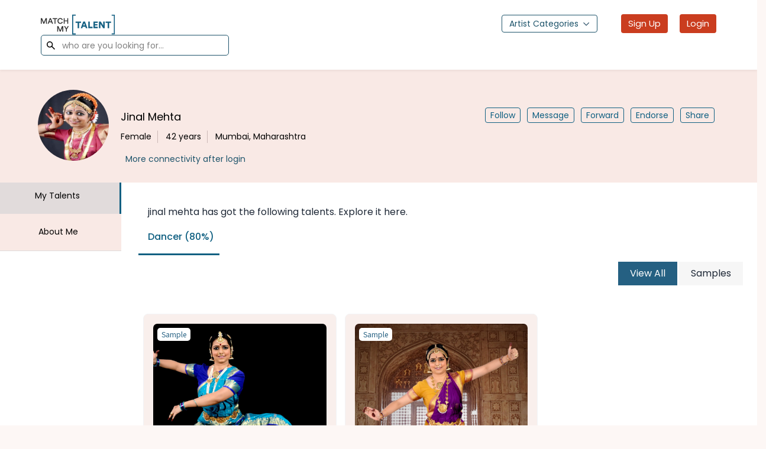

--- FILE ---
content_type: text/html; charset=UTF-8
request_url: https://www.matchmytalent.com/jinalmehta?talent=dancer
body_size: 27718
content:
<!DOCTYPE html>
<html lang="en">
    <head>
    <script async src="https://pagead2.googlesyndication.com/pagead/js/adsbygoogle.js?client=ca-pub-1669209795618136"
    crossorigin="anonymous"></script><!-- adsense   -->
    <script async src="https://www.googletagmanager.com/gtag/js?id=G-REVNKS8QC3"></script>
        <script>
            window.dataLayer = window.dataLayer || [];
            function gtag(){dataLayer.push(arguments);}
            gtag('js', new Date());
            
            gtag('config', 'G-REVNKS8QC3');
        </script>
        <!-- End Global site tag (gtag.js) - Google Analytics -->
        <script>
            (function(h,o,t,j,a,r){
                h.hj=h.hj||function(){(h.hj.q=h.hj.q||[]).push(arguments)};
                h._hjSettings={hjid:2932494,hjsv:6};
                a=o.getElementsByTagName('head')[0];
                r=o.createElement('script');r.async=1;
                r.src=t+h._hjSettings.hjid+j+h._hjSettings.hjsv;
                a.appendChild(r);
            })(window,document,'https://static.hotjar.com/c/hotjar-','.js?sv=');
        </script>
        <meta charset="utf-8">
        <meta name="viewport" content="width=device-width, initial-scale=1, shrink-to-fit=no">
        <meta http-equiv="x-ua-compatible" content="ie=edge">
        		<title>jinal mehta, Dancer in Maharashtra | Match My Talent</title>
	<meta name="description" content="42 Years. Female From Maharashtra">
	<meta name="keywords" content="Maharashtra"/>
	<meta property="og:title" content="jinal mehta, Dancer in Maharashtra | Match My Talent" />
	<meta property="og:description" content="42 Years. Female From Maharashtra" />

	<meta property="og:url" content="https://www.matchmytalent.com/jinalmehta?talent=dancer" />
	<meta property="og:image" content="https://www.matchmytalent.com/images/profileimage/a47c3c193ed8332502bf000231c2cf9e.jpg" />
	<meta property="og:image:width" content="400" />
	<meta property="og:image:height" content="300" />

	<meta property="twitter:title" content="jinal mehta, Dancer in Maharashtra | Match My Talent" />
	<meta property="twitter:description" content="42 Years. Female From Maharashtra" />
	<meta property="twitter:image" content="https://www.matchmytalent.com/images/profileimage/a47c3c193ed8332502bf000231c2cf9e.jpg" />
	<meta property="twitter:url" content="https://www.matchmytalent.com/jinalmehta?talent=dancer" />
                        <meta property="fb:app_id" content="600037430168100" />
                <meta property="og:type" content="Website" />
        <meta name="msapplication-TileColor" content="#ffffff" />
        <meta name="msapplication-TileImage" content="https://www.matchmytalent.com/favicons/favicon.ico" />
        <meta name="theme-color" content="#ffffff" />
        <meta http-equiv="cache-control" content="no-cache" />
        <meta http-equiv="Pragma" content="no-cache" />
        <meta http-equiv="Expires" content="-1" />
        <meta property="twitter:card" content="summary" />
        <meta property="twitter:site" content="Website" />
        <link rel="icon" href="https://www.matchmytalent.com/favicons/favicon.ico">
        <link rel="apple-touch-icon" sizes="57x57" href="https://www.matchmytalent.com/favicons/apple-icon-57x57.png">
        <link rel="apple-touch-icon" sizes="60x60" href="https://www.matchmytalent.com/favicons/apple-icon-60x60.png">
        <link rel="apple-touch-icon" sizes="72x72" href="https://www.matchmytalent.com/favicons/apple-icon-72x72.png">
        <link rel="apple-touch-icon" sizes="76x76" href="https://www.matchmytalent.com/favicons/apple-icon-76x76.png">
        <link rel="apple-touch-icon" sizes="114x114" href="https://www.matchmytalent.com/favicons/apple-icon-114x114.png">
        <link rel="apple-touch-icon" sizes="120x120" href="https://www.matchmytalent.com/favicons/apple-icon-120x120.png">
        <link rel="apple-touch-icon" sizes="144x144" href="https://www.matchmytalent.com/favicons/apple-icon-144x144.png">
        <link rel="apple-touch-icon" sizes="152x152" href="https://www.matchmytalent.com/favicons/apple-icon-152x152.png">
        <link rel="apple-touch-icon" sizes="180x180" href="https://www.matchmytalent.com/favicons/apple-icon-180x180.png">
        <link rel="icon" type="image" sizes="192x192" href="https://www.matchmytalent.com/favicons/android-icon-192x192.png">
        <link rel="icon" type="image" sizes="32x32" href="https://www.matchmytalent.com/favicons/favicon-32x32.png">
        <link rel="icon" type="image" sizes="96x96" href="https://www.matchmytalent.com/favicons/favicon-96x96.png">
        <link rel="icon" type="image" sizes="16x16" href="https://www.matchmytalent.com/favicons/favicon-16x16.png">
        <link rel="stylesheet" href="https://maxcdn.bootstrapcdn.com/font-awesome/4.7.0/css/font-awesome.min.css">
        <!-- Bootstrap core CSS -->
        <link href="https://www.matchmytalent.com/css/bootstrap.min.css?v=1770144157" rel="stylesheet">
        <link href="https://www.matchmytalent.com/css/poppinsFont.css" rel="stylesheet">
        <link rel="prefetch" as="style" onload="this.rel = 'stylesheet'" href='https://www.matchmytalent.com/css/googlefont.css?v=1770144157'>
        <link rel="stylesheet" href="https://use.fontawesome.com/releases/v5.15.4/css/all.css" >
        <link href="https://www.matchmytalent.com/css/jquery-ui.min.css?v=1770144157" rel="stylesheet">
        <link href="https://www.matchmytalent.com/css/style.css?v=1770144157" rel="stylesheet" async>
        <link href="https://www.matchmytalent.com/css/styles.css?v=1770144157" rel="stylesheet" async>
        <link href="https://www.matchmytalent.com/css/responsive.css?v=1770144157" rel="stylesheet" async>
        <link href="https://www.matchmytalent.com/css/common.css?v=1770144157" rel="stylesheet" async>
        <link href="https://www.matchmytalent.com/css/app.css?v=1770144157" rel="stylesheet" async>
        <link href="https://www.matchmytalent.com/css/toastr.min.css?v=1770144157" rel="stylesheet" >
        <meta name="facebook-domain-verification" content="krhcmravsvssl3unctutk6o409cjgt" />
        <!-- Facebook Pixel Code -->
        <script>
            !function(f,b,e,v,n,t,s)
            {if(f.fbq)return;n=f.fbq=function(){n.callMethod?
            n.callMethod.apply(n,arguments):n.queue.push(arguments)};
            if(!f._fbq)f._fbq=n;n.push=n;n.loaded=!0;n.version='2.0';
            n.queue=[];t=b.createElement(e);t.async=!0;
            t.src=v;s=b.getElementsByTagName(e)[0];
            s.parentNode.insertBefore(t,s)}(window, document,'script',
            'https://connect.facebook.net/en_US/fbevents.js');
            fbq('init', '437807477734849');
            fbq('track', 'PageView');
        </script>
        <noscript>
            <img height="1" width="1" style="display:none"
                src="https://www.facebook.com/tr?id=437807477734849&ev=PageView&noscript=1"
                />
        </noscript>
        <!-- End Facebook Pixel Code -->
        <!-- Start Global site tag (gtag.js) - Google Analytics -->
       
      
    </head>
    <body>
        <script type="text/javascript">
            // live chat code
            window.__lc = window.__lc || {};
            window.__lc.license = 7097191;
            (function() {
              var lc = document.createElement('script'); lc.type = 'text/javascript'; lc.async = true;
              lc.src = ('https:' == document.location.protocol ? 'https://' : 'http://') + 'cdn.livechatinc.com/tracking.js';
              var s = document.getElementsByTagName('script')[0]; s.parentNode.insertBefore(lc, s);
            })();
            
        </script>
                <header class="mobBottom bg-white">
            <nav class="navbar fixed-top mx-auto paddingHead">
                <!-- ONLY LOGO AND SEARCH BOX SECTION START -->
                                    <div class="container-fluid" id="onlySearchSection" style="display: none;">
                        <div class="row w-full">
                            <div class="col-12 col-md-12">
                                <div class="flex flex-wrap items-center text-base justify-start">
                                    <a href="https://www.matchmytalent.com" class="mr-5">
                                    <img src="https://www.matchmytalent.com/img/logo.svg" class="img-fluid" alt="" style="height: 40px;width: 130px;" />
                                    </a>
                                    <div class="BigSearchInputBox">
                                        <form method="get" class="BigSearchInputBox" id="hederSearchBoxForm" novalidate>
                                            <input type="text" name="queryData" placeholder="who are you looking for..." id="headersearchbox" class="BigSearchInput" value="" autocomplete="off">
                                            <svg height="20" viewBox="0 0 20 20" width="20" xmlns="http://www.w3.org/2000/svg" class="BigSearchIcon">
                                                <path d="M7.36 0a7.43 7.43 0 017.36 7.5c0 1.56-.47 3-1.27 4.2L20 18.38 18.4 20l-6.49-6.61a7.24 7.24 0 01-4.55 1.6A7.43 7.43 0 010 7.5C0 3.37 3.3 0 7.36 0zm0 2.2a5.25 5.25 0 00-5.2 5.3c0 2.92 2.33 5.3 5.2 5.3s5.2-2.38 5.2-5.3c0-2.93-2.33-5.3-5.2-5.3z" fill-rule="evenodd"></path>
                                            </svg>
                                            <button type="submit" class="mr-3 inline-flex fontPoppins items-center bg-atoll-200 border border-atoll-300 py-2 px-3 focus:outline-none rounded text-base text-white marginBtnHead">
                                            Search
                                            </button>
                                        </form>
                                        <a href="javascript:void(0)" class="inline-flex fontPoppins items-center bg-transparent border border-atoll-300 py-2 px-3 focus:outline-none rounded text-base text-atoll-300 marginBtnHead" onclick="showHeaderOption('onlySearchSection');">
                                        Back
                                        </a>
                                    </div>
                                </div>
                            </div>
                        </div>
                        <div class="row w-full md:px-10 md:py-10">
                            <div class="col-md-12 col-12">
                                <h3 class="text-gray-800 text-lg fontPoppins mb-4">Artist Categories</h3>
                                <div class="flex flex-wrap items-center text-sm justify-start fontPoppins">
                                    <a class="text-atoll-300 text-sm border border-atoll-300 py-1 px-2 rounded-lg fontPoppins mr-3 mb-4" href="https://www.matchmytalent.com/model" target="_self">
                                        Model
                                    </a>
                                    <a href="https://www.matchmytalent.com/actor" target="_self" class="text-atoll-300 text-sm border border-atoll-300 py-1 px-2 rounded-lg fontPoppins mr-3 mb-4">
                                        Actor
                                    </a>
                                    <a href="https://www.matchmytalent.com/dancer" target="_self" class="text-atoll-300 text-sm border border-atoll-300 py-1 px-2 rounded-lg fontPoppins mr-3 mb-4">
                                        Dancer
                                    </a>
                                    <a href="https://www.matchmytalent.com/singer" target="_self" class="text-atoll-300 text-sm border border-atoll-300 py-1 px-2 rounded-lg fontPoppins mr-3 mb-4">
                                        Singer
                                    </a>
                                    <a href="https://www.matchmytalent.com/musician" target="_self" class="text-atoll-300 text-sm border border-atoll-300 py-1 px-2 rounded-lg fontPoppins mr-3 mb-4">
                                        Musician
                                    </a>
                                    <a href="https://www.matchmytalent.com/voice-artist" target="_self" class="text-atoll-300 text-sm border border-atoll-300 py-1 px-2 rounded-lg fontPoppins mr-3 mb-4">
                                        Voice Artist
                                    </a>
                                    <a href="https://www.matchmytalent.com/event-artist" target="_self" class="text-atoll-300 text-sm border border-atoll-300 py-1 px-2 rounded-lg fontPoppins mr-3 mb-4">
                                        Event Artist
                                    </a>
                                    <a href="https://www.matchmytalent.com/stunt-artist" target="_self" class="text-atoll-300 text-sm border border-atoll-300 py-1 px-2 rounded-lg fontPoppins mr-3 mb-4">
                                        Stunt Artist
                                    </a>
                                    <a href="https://www.matchmytalent.com/stage-poet" target="_self" class="text-atoll-300 text-sm border border-atoll-300 py-1 px-2 rounded-lg fontPoppins mr-3 mb-4">
                                        Stage Poet
                                    </a>
                                    <a href="https://www.matchmytalent.com/search?query=Theatre+Actor" target="_self" class="text-atoll-300 text-sm border border-atoll-300 py-1 px-2 rounded-lg fontPoppins mr-3 mb-4">
                                        Theatre Actor
                                    </a>
                                    <a href="https://www.matchmytalent.com/search?query=bands" target="_self" class="text-atoll-300 text-sm border border-atoll-300 py-1 px-2 rounded-lg fontPoppins mr-3 mb-4">
                                        Bands
                                    </a>
                                    <a href="https://www.matchmytalent.com/search?query=classical+dancer" target="_self" class="text-atoll-300 text-sm border border-atoll-300 py-1 px-2 rounded-lg fontPoppins mr-3 mb-4">
                                        Classical Dancer
                                    </a>
                                    <a href="https://www.matchmytalent.com/search?query=guitarist" target="_self" class="text-atoll-300 text-sm border border-atoll-300 py-1 px-2 rounded-lg fontPoppins mr-3 mb-4">
                                        Guitarist
                                    </a>
                                    <a href="https://www.matchmytalent.com/search?query=guitarist" target="_self" class="text-atoll-300 text-sm border border-atoll-300 py-1 px-2 rounded-lg fontPoppins mr-3 mb-4">
                                        DJ
                                    </a>
                                    <a href="https://www.matchmytalent.com/search?query=TV+Actor" target="_self" class="text-atoll-300 text-sm border border-atoll-300 py-1 px-2 rounded-lg fontPoppins mr-3 mb-4">
                                        TV Actor
                                    </a>
                                    <a href="https://www.matchmytalent.com/search?query=Supporting+Actor" target="_self" class="text-atoll-300 text-sm border border-atoll-300 py-1 px-2 rounded-lg fontPoppins mr-3 mb-4">
                                        Supporting Actor
                                    </a>
                                    <a href="https://www.matchmytalent.com/search?query=Bharatnatyam" target="_self" class="text-atoll-300 text-sm border border-atoll-300 py-1 px-2 rounded-lg fontPoppins mr-3 mb-4">
                                        Bharatnatyam Dancer
                                    </a>
                                    <a href="https://www.matchmytalent.com/search?query=Magician" target="_self" class="text-atoll-300 text-sm border border-atoll-300 py-1 px-2 rounded-lg fontPoppins mr-3 mb-4">
                                        Magician
                                    </a>
                                </div>
                            </div>
                        </div>
                    </div>
                                <!-- ONLY LOGO AND SEARCH BOX SECTION END -->

                <!-- HEADER MENU SECTION START -->
                <div class="container-fluid" id="menuSection">
                    <div class="row w-full m-0">
                        <!-- MOBILE VIEW MENU BAR -->
                                                    <!-- DESKTOP MENU BAR -->
                            <div class="col-12 col-md-5">
                                <div class="flex flex-wrap items-center text-base justify-start">
                                    <a href="https://www.matchmytalent.com" class="mr-5">
                                        <img src="https://www.matchmytalent.com/img/logo.svg" class="img-fluid" alt="" style="height: 35px;width: auto;" />
                                    </a>
                                                                            <div class="SearchInputBox">
                                            <form id="hederSearchBoxForm">
                                                <input name="queryData" placeholder="who are you looking for..." value=""  autocomplete="off" class="SearchInput" onfocus="showHeaderOption('menuSection')">
                                                <svg height="20" viewBox="0 0 20 20" width="20" xmlns="http://www.w3.org/2000/svg" class="searchIcon">
                                                    <path d="M7.36 0a7.43 7.43 0 017.36 7.5c0 1.56-.47 3-1.27 4.2L20 18.38 18.4 20l-6.49-6.61a7.24 7.24 0 01-4.55 1.6A7.43 7.43 0 010 7.5C0 3.37 3.3 0 7.36 0zm0 2.2a5.25 5.25 0 00-5.2 5.3c0 2.92 2.33 5.3 5.2 5.3s5.2-2.38 5.2-5.3c0-2.93-2.33-5.3-5.2-5.3z" fill-rule="evenodd"></path>
                                                </svg>
                                            </form>
                                        </div>
                                                                    </div>
                            </div>
                            <div class="col-12 col-md-7 paddingBtnHead">
                                 
                                    <div class="md:ml-auto flex flex-wrap items-center text-sm md:justify-end justify-start fontPoppins">
                                        <div class="dropdown mr-5">
                                                                                        <button class="btn dropdown-toggle text-sm fontPoppins text-atoll-300 font-normal border border-atoll-300 py-1 px-3" type="button" id="dropdownMenu2" data-toggle="dropdown" aria-haspopup="true" aria-expanded="false" style="border: 1px solid rgba(30, 84, 107);">
                                            Artist Categories
                                            </button>
                                                                                        <div class="dropdown-menu pointer" aria-labelledby="dropdownMenu2">
                                                <a href="https://www.matchmytalent.com/model" target="_self">
                                                    <button class="dropdown-item" type="button">Model</button>
                                                </a>
                                                <a href="https://www.matchmytalent.com/actor" target="_self">
                                                    <button class="dropdown-item" type="button">Actor</button>
                                                </a>
                                                <a href="https://www.matchmytalent.com/dancer" target="_self">
                                                    <button class="dropdown-item" type="button">Dancer</button>
                                                </a>
                                                <a href="https://www.matchmytalent.com/stage-poet" target="_self">
                                                    <button class="dropdown-item" type="button">Stage Poet</button>
                                                </a>
                                                <a href="https://www.matchmytalent.com/musician" target="_self">
                                                    <button class="dropdown-item" type="button">Musician</button>
                                                </a>
                                                <a href="https://www.matchmytalent.com/stunt-artist" target="_self">
                                                    <button class="dropdown-item" type="button">Stunt Artist</button>
                                                </a>
                                                <a href="https://www.matchmytalent.com/singer" target="_self">
                                                    <button class="dropdown-item" type="button">Singer</button>
                                                </a>
                                                <a href="https://www.matchmytalent.com/event-artist" target="_self">
                                                    <button class="dropdown-item" type="button">Event Artist</button>
                                                </a>
                                                <a href="https://www.matchmytalent.com/voice-artist" target="_self">
                                                    <button class="dropdown-item" type="button">Voice Artist</button>
                                                </a>
                                            </div>
                                        </div>
                                        <a class="mr-5 focus:border-0" id="google_translate_element"></a>
                                        <a href="https://www.matchmytalent.com/signup" class="mr-5 inline-flex fontPoppins items-center bg-thunderbird-200 border-0 py-1.5 px-3 focus:outline-none rounded text-[15px] text-white marginBtnHead">
                                        Sign Up
                                        </a>
                                                                                    <a href="https://www.matchmytalent.com/login" class="inline-flex fontPoppins items-center bg-thunderbird-200 border-0 py-1.5 px-3 focus:outline-none rounded text-[15px] text-white marginBtnHead">
                                            Login
                                            </a>
                                                                            </div>
                                                            </div>
                                            </div>
                </div>
                <!-- HEADER MENU SECTION END -->
            </nav>
        </header>
        <div class="searchHeaderDivSection" id="searchTagsSection" style="display: none;"></div>

        <!--Main Navigation-->
                <div class="loader-img"></div>
    </body>
</html>
<div class="modal fade set-popup add_new_member" id="delete_pofile" tabindex="-1" data-easein="fadeIn" role="dialog" aria-labelledby="myModalLabel" aria-hidden="true">
    <div class="modal-dialog modal-dialog-centered">
       <div class="modal-content">
           <div class="modal-body">
              <button type="button" class="close" data-dismiss="modal" aria-label="Close"><span aria-hidden="true">×</span></button>
               <form method="post">
                   <article>
                       <h2 >Delete Profile</h2>
                        <p>
                            Are you sure You Want To delete your profile?
                        </p>
                   </article>
                   <div class="modal_footer">
                       <button class="btn cancel" type="button" data-dismiss="modal">No</button>
                        <button class="btn submit font-bold" type="button" onclick="deleteProfile();">Yes</button>
                   </div>
               </form>
           </div>
       </div>
   </div>
</div>
<style type="text/css">
    /*google translate css*/
    .goog-te-gadget{
    font-size: 16px;
    color: rgba(30, 84, 107) !important;
    font-weight: 400;
    font-family: poppins !important;
    background: unset;
    border: none;
    margin-top: unset !important;
    padding-top: 0rem !important;
    padding-bottom: 0rem !important;
    padding-left: 0.25rem !important;
    padding-right: 0.25rem !important;
    border: 1px solid rgba(30, 84, 107) !important;
    border-radius: 4px;
    }
    .goog-te-gadget .goog-te-combo {
    margin: 0px;
    background: unset;
    padding: 0.275rem 0rem !important;
    border-radius: 3px;
    border: none;
    font-size: 0.875rem;
    font-family: poppins !important;
    }
    .goog-te-gadget .goog-te-combo:focus-visible {
    outline: unset !important;
    }
    /*end*/
    /*HEADER NEW CSS START - 26TH APRIL 2023*/
    /*HEADER SEARCH SECTION START*/
    .SearchInputBox{
    position: relative;
    display: flex;
    /*background-color: #1060821c;*/
    background-color: transparent;
    color: #000;
    padding-left: 25px;
    border: 1px solid rgba(30, 84, 107);
    border-radius: 5px;
    height: 35px;
    }
    .SearchInput{
    height: 34px;
    background: transparent;
    padding: 0px 10px;
    font-size: 14px;
    font-family: 'Poppins';
    }
    .searchIcon{
    height: 14px;
    fill: #000;
    position: absolute;
    left: 6px;
    top: 10px;
    }
    .BigSearchInputBox{
    position: relative;
    display: flex;
    -webkit-box-align: center;
    align-items: center;
    margin: 14px 0px;
    -webkit-box-flex: 2;
    flex-grow: 2;
    }
    .BigSearchInput{
    height: 40px;
    width: auto;
    border-radius: 4px;
    /*background-color: #1060821c;*/
    background-color: transparent;
    color: #000;
    font-size: 16px;
    align-items: center;
    font-family: Poppins;
    font-weight: 400;
    -webkit-box-flex: 2;
    flex-grow: 2;
    margin-right: 22px;
    padding: 0px 35px;
    border: 1px solid rgba(30, 84, 107);
    }
    .BigSearchIcon{
    height: 14px;
    fill: #000;
    position: absolute;
    left: unset;
    top: 14px;
    margin-left: 10px;
    }
    .bigCrossIcon{
    margin-left: 20px;
    display: block;
    }
    .bigCrossIcon2{
    display: block;
    vertical-align: middle;
    height: 21px;
    width: 21px;
    cursor: pointer;
    }
    .searchHeaderDivSection{
    padding: unset;
    min-height: 120px;
    width: 100%;
    height: calc(100vh - 52px);
    clear: both;
    overflow: hidden;
    background: #fff;
    }
    .mainHide{
    display: none !important;
    }
    .bodyWhite{
    background: white !important;
    }
    .shadowRemove{
    box-shadow: unset !important;
    padding-top: 0rem !important;
    }
    /*HEADER SEARCH SECTION END*/
    main.signup{
    padding-top: 120px;   
    }
    .skiptranslate{
    margin-top: -41px;
    }
    .paddingHead{
    padding-top: 1.75rem;
    padding-bottom: 1.75rem;
    }
    .marginBtnHead{
    margin-top: 0px;
    }
    @media (max-width: 767px){
        header .container-fluid{
            padding-right: 15px !important;
            padding-left: 15px !important;
        }
        .goog-te-gadget .goog-te-combo{
            font-size: 13px !important;
            width: auto !important;
        }
        .goog-te-gadget{
            font-size: 14px !important;
            width: auto !important;
        }
        main.signup{
            padding-top: 50px;
        }
        .BigSearchInput{
            width: 100% !important;
            font-size: 15px !important;
        }
        .dropdown-menu{
            font-size: 16px !important;
            font-family: poppins !important;
            min-width: 100%;
        }
                            .fixed-top{
            position: inherit !important;
            }
            .profile-head{
            margin-top: 10px;
            }
            header .navbar{
                padding: 20px 0px 25px 0px !important;
            }
                main.explore-guise.listimg-media, main.explore-guise.listimg-menu-media{
            padding-top: 30px;
        }
    }
    /*HEADER NEW CSS END - 26TH APRIL 2023*/
    /*searchbox modal css start*/
    .searchBackColor{
    background-color: rgb(5 18 49 / 86%) !important;
    }
    .aquaColor{
    color : rgb(128 234 211) !important;
    }
    .searchModBtn{
    color: white;
    position: absolute;
    right: 51px;
    top: 35px;
    line-height: 0px;
    border: 0;
    }
    .searchModalBox{
    position: relative !important;
    color: white !important;
    background: transparent !important;
    font-size: 20px !important;
    padding: 15px 68px 15px 10px !important;
    height: 60px !important;
    }
    .autocompleteBox{
    /*background-color: transparent !important;
    color: white !important;*/
    border-radius: 0px !important;
    }
    .autocompleteBoxLi{
    font-size: 15px !important;
    font-weight: 500 !important;
    }
    /*end searchbox modal css start*/
    .message-display-notification-count{
    display: block;
    padding: 0 5px !important;
    font-family: 'Poppins';
    font-size: 12px;
    font-weight:400;
    margin-left: 10px;
    }
    .custom-show-project-data {
    width: 154px !important;
    font-weight: 400 !important;
    color: #FFF !important;
    }
    .custom-alluser-notification{
    height: 20px !important;
    width: 20px !important;
    background: #CA411F !important;
    border-radius: 50% !important;
    color: #fff !important;
    display: block !important;
    position: absolute !important;
    align-items: center;
    text-align: center;
    top: -16px;
    }
    @media (max-width: 767px) {
    .message-display-notification-count{
    font-size: 9px;
    top: 6px;
    margin-left: 8px;
    display: block !important;
    }
    .custom-alluser-notification{
        right: 114px !important;
        padding: 0px 5px!important;
        top: 2px !important;
        height: 20px !important;
    }
    .main-notification {
    top: 85px !important;
    }
    .mobSearch{
    position: relative !important;
    margin-left: -17px !important;
    }
    .mobSearch2{
    width: 100% !important;
    }
    .header form.search, header .profile-login form.search .form-control{
    top: 26px;
    margin-bottom: 10px;
    margin-left: 0;
    }
    }
    .main-notification{
    display: none;
    position: fixed;
    width: 100% !important;
    }
    .main-notification ul{
    overflow-y: scroll;
    max-height: 364px;
    overflow-x : hidden;
    }
    .main-notification ul::-webkit-scrollbar {
    width: 7px;
    background: transparent;
    }
    .main-notification ul::-webkit-scrollbar-track {
    -webkit-box-shadow: none;
    border-radius: 0px;
    background: transparent;
    margin: 12px 0px;
    }
    .main-notification ul::-webkit-scrollbar-thumb {
    border-radius: 0px;
    -webkit-box-shadow: none;
    background: rgba(115, 165, 165, 0.32);
    }
    #show-notification-dropdown{
    display: none;
    }
    @-webkit-keyframes placeHolderShimmer {
    0% {
    background-position: -468px 0
    }
    100% {
    background-position: 468px 0
    }
    }
    @keyframes placeHolderShimmer {
    0% {
    background-position: -468px 0
    }
    100% {
    background-position: 468px 0
    }
    }
    .timeline-item {
    background: #fff;
    border: 1px solid;
    border-color: #e5e6e9 #dfe0e4 #d0d1d5;
    border-radius: 0;
    padding: 0;
    margin: 0 auto;
    width: 100%;
    height: 100%;
    }
    .timeline-item .animated-background {
    -webkit-animation-duration: 1s;
    animation-duration: 1s;
    -webkit-animation-fill-mode: forwards;
    animation-fill-mode: forwards;
    -webkit-animation-iteration-count: infinite;
    animation-iteration-count: infinite;
    -webkit-animation-name: placeHolderShimmer;
    animation-name: placeHolderShimmer;
    -webkit-animation-timing-function: linear;
    animation-timing-function: linear;
    background: #f6f7f8;
    background: #eeeeee;
    background: -webkit-gradient(linear, left top, right top, color-stop(8%, #eeeeee), color-stop(18%, #dddddd), color-stop(33%, #eeeeee));
    background: -webkit-linear-gradient(left, #eeeeee 8%, #dddddd 18%, #eeeeee 33%);
    background: linear-gradient(to right, #eeeeee 8%, #dddddd 18%, #eeeeee 33%);
    -webkit-background-size: 800px 104px;
    background-size: 800px 104px;
    width: 360px;
    height: 70px;
    position: relative;
    }
    .timeline-item .animated-background .avatar-mask {
    width : 70px;
    height: 70px;
    border: 15px solid #fff;
    float : left;
    -webkit-box-sizing: border-box;
    -moz-box-sizing: border-box;
    box-sizing: border-box;
    }
    .timeline-item .animated-background .content-mask {
    width : 290px;
    height: 70px;
    float : left;
    -webkit-box-sizing: border-box;
    -moz-box-sizing: border-box;
    box-sizing: border-box;
    }
    .timeline-item .animated-background .content-mask .mask-1 {
    width : 100%;
    height: 35px;
    border-top: 20px solid #fff;
    border-bottom: 9px solid #fff;
    border-right: 10px solid #fff;
    float : left;
    -webkit-box-sizing: border-box;
    -moz-box-sizing: border-box;
    box-sizing: border-box;
    }
    .timeline-item .animated-background .content-mask .mask-2 {
    width : 100%;
    height: 35px;
    border-bottom: 30px solid #fff;
    border-right: 50px solid #fff;
    float : left;
    -webkit-box-sizing: border-box;
    -moz-box-sizing: border-box;
    box-sizing: border-box;
    }
    .accept{
    width: 100px;
    margin-left: 16px;
    height: 25px;
    line-height: 20px;
    color: #FFF;
    border-radius: 5px!important;
    border: solid 1px #ca3d1f!important;
    background-color: #ca3d1f;
    font-size: 12px;
    font-weight: 300;
    margin-top: 20px;
    outline: none !important;
    box-shadow: none !important;
    margin-right: 14px;
    margin-left: 1px;
    }
    .accept:hover{
    color: #FFF !important;
    }
    .reject{
    width: 100px;
    height: 25px;
    line-height: 20px;
    color: #ca3d1f;
    border-radius: 5px!important;
    border: solid 1px #ca3d1f!important;
    background-color: #FFF;
    font-size: 12px;
    font-weight: 300;
    text-align: center;
    margin-top: 20px;
    outline: none !important;
    box-shadow: none !important;
    margin-left: 1px;
    }
    .reject:hover{
    color: #FFF !important;
    }
    .custom-time-notification {
    font-size: 11px !important;
    color: rgba(51,51,51,.4) !important;
    display: block !important;
    }
    .custom-label-span-notification{
    font-size: 13px !important;
    color: rgba(51, 51, 51, 0.9) !important;
    }
    header form.search .form-control{
    width:  650px;
    border: 1px solid #d8d8d8!important;
    background: #fff;
    height: 37px;
    line-height: 41px;
    padding-left: 22px;
    padding-right: 41px;
    font-size: 13px;
    color: #333;
    padding-right: 50px !important;
    border-radius: 10px 10px 10px !important;
    }
    .iconSearch{
    width: 41px;
    height: 37px !important;
    background: #ca3d1f;
    position: absolute;
    right: 0px;
    top: 0px;
    line-height: 0px;
    border: none !important;
    text-align: justify;
    border-radius: 0px 10px 10px 0px !important;
    }
    .iconSearch:focus{
    outline: none !important;
    }
    .iconSearch:focus-visible{
    outline: none !important;
    }
    .header-login .collapse:not(.show), .profile-login .collapse:not(.show){
    position: absolute;
    right: 0px;
    top: 0px;
    }
    header .navbar{
    padding: 24px 0px;
    box-shadow: 0 2px 4px 0 rgb(0 0 0 / 6%);
    background-color: #ffffff;
    }
    header form.search{
    position: absolute;
    margin-left: 220px;
    }
    header .navbar.profile-login .nav-item .nav-link{
    cursor: pointer;
    font-size: 16px;
    font-weight: 400;
    font-family: Poppins !important;
    text-align: center;
    padding: 10px 0px;
    }
    .dropdown .dropdown-toggle:after {
    background: url(https://www.matchmytalent.com/img/home-header-arrow.svg) top center no-repeat;
    width: 11px;
    height: 6px;
    background-size: contain;
    content: "";
    border-right: none;
    border-left: none;
    border-top: none;
    transform: rotate(180deg);
    position: relative;
    top: 3px;
    }
    .dropdown .dropdown-menu {
        min-width: 14rem;
        padding: 0;
        z-index: 1111;
        right: -25px;
        float: right;
        margin: 2px;
        border-radius: 5px;
        left: unset !important;
    }
    .dropdown .dropdown-menu .dropdown-item {
        position: relative;
        font-size: 14px;
        color: #000;
        padding: 0.5rem 1.5rem;
        cursor: pointer;
        border-bottom: solid .5px rgba(151,151,151,.45);
        font-weight: 400;
    }
    .ui-autocomplete .ui-menu-item .ui-menu-item-wrapper{
        border-bottom: unset !important;
    }
    .ui-menu .ui-menu-item-wrapper{
    font-family: DM Sans, sans-serif;
    padding: 10px 15px !important;
    }
    .ui-widget.ui-widget-content{
    position: fixed !important;
    border-radius: 5px;
    }
    .box_title{
    font-family: DM Sans, sans-serif !important;
    }
    .loadMore{
    font-size: 15px !important;
    color: #156485 !important;
    text-align: center;
    padding: 20px 0px !important;
    margin: 0 auto;
    display: block;
    font-weight: 500;
    }
    .tabName{
    background: #D6E1ED !important;
    box-shadow: none;
    float: left;
    margin-right: 30px;
    padding: 5px 10px;
    font-size: 13px;
    font-weight: 500;
    color: #106082 !important;
    margin-top: 6px;
    border: 1px solid #c7d7de !important;
    }
    .fontPoppins{
    font-family: 'Poppins' !important;
    }
</style>
<script type="text/javascript">
    function backToManagerProfile(managerID,flag){
        $.ajax({
            url: BASE_URL+"/Login/LoginController/getManagerCrendential",
            data : JSON.stringify({'manager_id' : managerID}),
            dataType: "json",
            type: "POST",
            contentType: "application/json; charset=utf-8",
            success: function (resData) {
                var loginData = {};
                loginData.manager_flag = 1;
                loginData.manager_ordering_flag = 0;
                loginData.manager_id = 0;
                loginData.email = resData.email;
                loginData.password = resData.password;
                loginData.manager_exist_with_login = 1;
                $.ajax({
                    url: BASE_URL+"/Login/LoginController/submitLogin",
                    data : JSON.stringify({'email': loginData.email, 'password': loginData.password ,'manager_flag' : loginData.manager_flag , 'manager_ordering_flag' :  loginData.manager_ordering_flag ,'manager_id' : loginData.manager_id,'manager_exist_with_login': loginData.manager_exist_with_login,'manager_artist_flag' : '1'}),
                    dataType: "json",
                    type: "POST",
                    contentType: "application/json; charset=utf-8",
                    success: function (resLogin) {
                        console.log(resLogin);
                        if(resLogin.status=='1'){
                            if(flag == 1){
                                window.location.href = BASE_URL + '/profile/artistmanager';
                            }else if(flag == 2){
                                window.location.href = BASE_URL + '/profile/artistmanager/settings-general';
                            }else if(flag == 3){
                                window.location.href = BASE_URL + '/profile/artistmanager/message';
                            }else if(flag == 4){
                                window.location.href = BASE_URL + '/profile/artistmanager/notification';
                            }else if(flag == 5){
                                window.location.href = BASE_URL + '/profile/artistmanager/search-history';
                            }else if(flag == 6){
                                window.location.href = BASE_URL + '/profile/artistmanager/calllog';
                            }
    
                        }else {
                            if(resLogin.status=='3') { //temp account deactive
                                toastr.error('Account temporary deactive');
                            } else if(data.status=='4') { // account deactivated
                                 toastr.error('Account is deactive');
                            }else {
                                toastr.error('Something Wrong');
                            }
                            return false;
                        }
                    }
                });
            }
        });
    }
    
    if(location.hostname == "localhost"){
        var googleClientID = '154351399735-ihj1uus1oapq777v04tq02gccqs13g2m.apps.googleusercontent.com';
        var fbAppID = "318249325703433";
    }else if(location.hostname == "139.162.30.78"){
        var googleClientID = '154351399735-o8jt9u1152q5ht8j9bcbi170nd6j8f7k.apps.googleusercontent.com';
        var fbAppID = "284312685385672";
    }else{
        var googleClientID = '154351399735-r8gbspit08rfa12rkjn2469479pb75lc.apps.googleusercontent.com';
        var fbAppID = "600037430168100";
    }
</script>
<script type="text/javascript" src="https://translate.google.com/translate_a/element.js?cb=googleTranslateElementInit"></script>
<script type="text/javascript">
    function googleTranslateElementInit() {
          new google.translate.TranslateElement({pageLanguage: 'en'}, 'google_translate_element');
    
          var $googleDiv = $("#google_translate_element .skiptranslate");
          var $googleDivChild = $("#google_translate_element .skiptranslate div");
          $googleDivChild.next().remove();
    
          $googleDiv.contents().filter(function(){
            return this.nodeType === 3 && $.trim(this.nodeValue) !== '';
          }).remove();
    
          var $googleDivChild3 = $("#:1.container");
          $googleDivChild3.remove();
     }
    var BASE_URL = "https://www.matchmytalent.com";
</script><section class="profile-head one fixed-top">
    <div class="wrapper md:mt-3 md:px-16">
        <div class="row">
            <div class="col-md-6">
                <article class="profile">
                    <figure>
                                                    <img src="https://www.matchmytalent.com/images/profileimage/a47c3c193ed8332502bf000231c2cf9e.jpg" class="img-fluid inline rounded-full mr-4">
                                            </figure>
                    <h3 class="set-click mt-8">
                        <div class="fontPoppins font-normal text-lg text-black inline-block">
                            jinal mehta 
                        </div>
                                            </h3>
                    <ul class="details py-2">
                                                                                    <li>Female</li>
                                                                            <li>42 years</li>
                        <li>Mumbai, Maharashtra</li>
                    </ul>
                    <ul class="social-icn mt-2">
                    	                                                                                                                                                    <li class="pr-0">
                                <span class="text-sm text-atoll-300 font-normal fontPoppins">More connectivity after login</span>
                            </li>
                                            </ul>
                </article>
            </div>
            <div class="col-md-6">
                <article class="menu-strength">
                                            <ul class="menu">
                            <li class="pr-0" id="follow_li">
                                <a href="javascript:void(0);" class="mb-3 font-normal mr-2 inline-flex fontPoppins items-center bg-transparent py-0.5 px-2 focus:outline-none rounded text-sm text-atoll-200 border border-atoll-200 cursor-pointer" onclick="loginUser(1);">Follow</a>
                            </li>
                            <li class="pr-0">
                                <a href="javascript:void(0)" class="mb-3 font-normal mr-2 inline-flex fontPoppins items-center bg-transparent py-0.5 px-2 focus:outline-none rounded text-sm text-atoll-200 border border-atoll-200 cursor-pointer" onclick="loginUser(2);">Message</a>
                            </li>
                            <li class="pr-0"><a href="javascript:void(0)" class="mb-3 font-normal mr-2 inline-flex fontPoppins items-center bg-transparent py-0.5 px-2 focus:outline-none rounded text-sm text-atoll-200 border border-atoll-200 cursor-pointer" onclick="loginUser(4);">Forward</a></li>
                            <li class="pr-0"><a href="javascript:void(0)" class="mb-3 font-normal mr-2 inline-flex fontPoppins items-center bg-transparent py-0.5 px-2 focus:outline-none rounded text-sm text-atoll-200 border border-atoll-200 cursor-pointer" onclick="loginUser(5);">Endorse</a></li>
                            <li class="pr-0"><a class="share-box mb-3 font-normal mr-2 inline-flex fontPoppins items-center bg-transparent py-0.5 px-2 focus:outline-none rounded text-sm text-atoll-200 border border-atoll-200 cursor-pointer" href="javascript:void(0)">Share</a></li>
                        </ul>
                                        <div class="profile-strength">
                    </div>
                </article>
            </div>
        </div>
    </div>
</section>
<div class="profile-head fixed-top two">
    <div class="wrapper more-guise">
        <div class="row">
            <div class="col-md-3">
                <article class="profile">
                    <figure>
                        <img src="https://www.matchmytalent.com/images/profileimage/a47c3c193ed8332502bf000231c2cf9e.jpg" class="img-fluid inline rounded-full">
                    </figure>
                    <h3 class="fontPoppins font-normal text-lg text-black inline-block">jinal mehta                    </h3> 
                </article>
            </div>
            <div class="col-md-9">
                <article class="menu-strength">
                    <ul class="details">
                                                                                    <li>Female</li>
                                                                            <li>42 years</li>
                        <li>Mumbai, Maharashtra</li>
                    </ul>
                                            <ul class="menu">
                            <li class="pr-4" id="follow_li2">
                                <a href="javascript:void(0);" class="font-normal mr-2 inline-flex fontPoppins items-center bg-transparent py-0.5 px-2 focus:outline-none rounded text-sm text-atoll-200 border border-atoll-200 cursor-pointer" onclick="loginUser(1);">Follow</a>
                            </li>
                            <li class="pr-4">
                                <a href="javascript:void(0)" class="font-normal mr-2 inline-flex fontPoppins items-center bg-transparent py-0.5 px-2 focus:outline-none rounded text-sm text-atoll-200 border border-atoll-200 cursor-pointer" onclick="loginUser(2);">Message</a>
                            </li>
                            <li class="pr-4">
                                <a href="javascript:void(0)" onclick="loginUser(4);" class="font-normal mr-2 inline-flex fontPoppins items-center bg-transparent py-0.5 px-2 focus:outline-none rounded text-sm text-atoll-200 border border-atoll-200 cursor-pointer">Forward</a>
                            </li>
                            <li class="pr-4">
                                <a href="javascript:void(0)" onclick="loginUser(5);" class="font-normal mr-2 inline-flex fontPoppins items-center bg-transparent py-0.5 px-2 focus:outline-none rounded text-sm text-atoll-200 border border-atoll-200 cursor-pointer">Endorse</a>
                            </li>
                            <li class="pr-4">
                                <a class="share-box font-normal mr-2 inline-flex fontPoppins items-center bg-transparent py-0.5 px-2 focus:outline-none rounded text-sm text-atoll-200 border border-atoll-200 cursor-pointer"  href="javascript:void(0)">Share</a>
                            </li>
                        </ul>
                                    </article>
            </div>
        </div>
    </div>
</div>
<main class="signup proffile-dash explore-guise explore-qa explore-op" id="signup">
    <div class="row bg-white">
        <input type="hidden" name="guest_user_id" id="guest_user_id" value="10360">
        <input type="hidden" name="guest_user_type" id="guest_user_type" value="1">
        <input type="hidden" name="guest_user_name" id="guest_user_name" value="jinal mehta">
        <input type="hidden" name="guest_user_email" id="guest_user_email" value="dancewithjinal@gmail.com">
        <input type="hidden" name="guest_user_url" id="guest_user_url" value="jinalmehta">
                <div class="col-md-2 left profile-dekstop-mobile">
            <div class="left-menu">
                <div class="left-wrapper">
                    <ul class="first">
                        <li id="sec_tab1">
                            <a href="javascript:void(0)" onclick="tab_change(1)">My Talents</a>
                        </li>
                        <li id="sec_tab2">
                            <a href="javascript:void(0)" onclick="tab_change(2)">About Me</a>
                        </li>
                                                                                            </ul>
                    <ul class="second">
                                                                                                                                                                    </ul>
                </div>
            </div>
        </div>
        <div class="col-12 col-sm-12 profile-menu-mobile px-8">
            <div class="left-menu pt-0 h-auto">
                <div class="left-wrapper">
                    <ul class="first w-full">
                        <li id="sec_tab1" class="tab1 bg-linen-200">
                            <a href="javascript:void(0)" onclick="tab_change(1)" class="text-base text-black fontPoppins font-normal">
                                My Talents
                            </a>
                        </li>
                        <li id="sec_tab2" class="tab1 bg-white">
                            <a href="javascript:void(0)" onclick="tab_change(2)" class="text-base text-black fontPoppins font-normal">About Me</a>
                        </li>
                                                                                            </ul>
                    <ul class="second w-full">
                                                                                                                                                                    </ul>
                </div>
            </div>
        </div>
        <div class="col-md-10 right md:mt-8" id="tab_1">
            <a href="javascript:void(0)" onclick="showMobileMenue();">
                <i class="fa fa-chevron-left mob">&nbsp;&nbsp;<span class="fontPoppins text-base font-normal">Click me to check more info</span></i>
            </a>
            <div class="add-talent md:mb-3 mb-10">
                <article>
                    <div class="row">
                        <div class="col-md-12">
                            <h6 class="mt-2 text-gray-800 fontPoppins text-base font-normal">jinal mehta has got the following talents. Explore it here.</h6>
                            <ul class="dance-music flex flex-row items-start justify-start bg-gray-200 md:bg-transparent " id="profile-talent-section">
                            </ul>
                        </div>
                    </div>
                </article>
            </div>
            <div class="right-wrapper">
                <div id="media-section-all">
                    <div class="add-new-project w-full">
                        <div class="row talents-row flex flex-wrap flex-row justify-center" id="main-talent-view">
                            <div class="col-md-12 md:px-0 px-10" id="view-project-sample-data">
                                <ul class="menu custom-project-sample-lbl-tab-css rounded-md py-0" id="menu-view-talent">
                                    
                                </ul>
                            </div>
                            <div id="all-media-view" class="row w-full px-0 mt-12">

                            </div>
                            <div id="all-project-view" class="row w-full px-0 mt-12"  style="display: none;">

                            </div>
                            <div id="all-sample-view" class="row w-full px-0 mt-12" onchange="" style="display: none;">

                            </div>
                        </div>
                    </div>
                </div>
                                <div class="box p-3">
                    <div class="row">
                        <div class="col-md-10 me-dancer md:pl-10">
                            <div class="profile-about profile-about1 profile_desc pt-0 pb-0">
                                <div class="font-normal mr-2 inline-flex fontPoppins items-center bg-linen-200 py-0.5 px-3 focus:outline-none rounded-0 text-base text-black border border-gray-400">
                                    Expertise
                                </div>
                                <ul class="py-5 px-0 mb-1">
                                    <li>
                                        <span class="mt-1 text-sm fontPoppins font-medium mr-8 max-w-[150px] min-w-[150px]">Experience level</span>
                                        <span class="mt-1 det display-exp-inline text-sm fontPoppins font-normal min-w-0" id="experience-data"></span>
                                        <div id="experience-section-year" style="display: none;" class="pt-0">
                                            <div id="experience-month" class="mt-1 p-0 pl-2 det display-exp-inline text-sm fontPoppins font-normal"></div> 
                                        </div>
                                    </li>
                                    <span id="specialization-section" class="ml-0 mt-5">

                                    </span>
                                    <li class="mt-5">
                                        <span class="mt-1 text-sm fontPoppins font-medium mr-8 max-w-[150px] min-w-[150px]">Trained by</span>
                                        <span class="mt-1 det display-exp-inline text-sm fontPoppins font-normal min-w-0" id="lbl-traine-by"></span>
                                    </li>
                                    <li class="mt-5">
                                        <span class="mt-1 text-sm fontPoppins font-medium mr-8 max-w-[150px] min-w-[150px]">Trained at</span>
                                        <span class="mt-1 det display-exp-inline text-sm fontPoppins font-normal min-w-0" id="lbl-trainedat"></span>
                                    </li>
                                    <li class="mt-5">
                                        <span class="mt-1 text-sm fontPoppins font-medium mr-8 max-w-[150px] min-w-[150px]">Training completion status</span>
                                        <span class="mt-1 det display-exp-inline text-sm fontPoppins font-normal min-w-0" id="training-completion-lbl"></span>
                                    </li>
                                    <li id="completion-date" style="display: none;">
                                    </li>
                                    <li id="about-me-lbl" class="mt-5"> 

                                    </li>
                                    <li class="mt-5">
                                        <span class="mt-1 text-sm fontPoppins font-medium mr-8 max-w-[150px] min-w-[150px]">Preferred fee range</span>
                                        <span class="md:mt-1 mt-2 det display-exp-inline text-sm fontPoppins font-normal min-w-0" id="fee-range-lbl"></span>
                                    </li>
                                    <li class="mt-5">
                                        <span class="mt-1 text-sm fontPoppins font-medium mr-8 max-w-[150px] min-w-[150px]">Included in Fees</span>
                                        <span class="md:mt-0 mt-2 text-sm fontPoppins font-normal min-w-0 about whitespace-pre-line" id="fee-include-lbl"></span>
                                    </li>
                                    <li class="mt-5">
                                        <span class="mt-1 text-sm fontPoppins font-medium mr-8 max-w-[150px] min-w-[150px]">Excluded in Fees</span>
                                        <span class="md:mt-0 mt-2 text-sm fontPoppins font-normal min-w-0 about whitespace-pre-line" id="fee-exclude-lbl"></span>
                                    </li>
                                    <li class="mt-5">
                                        <span class="mt-1 text-sm fontPoppins font-medium mr-8 max-w-[150px] min-w-[150px]">Please note</span>
                                        <span class="md:mt-0 mt-2 text-sm fontPoppins font-normal min-w-0 about whitespace-pre-line" id="fee-terms-lbl"></span>
                                    </li>
                                </ul>
                            </div>
                            <div class="profile-about profile-about1 profile_desc pt-2">
                                <div class="font-normal mr-2 inline-flex fontPoppins items-center bg-linen-200 py-0.5 px-3 focus:outline-none rounded-0 text-base text-black border border-gray-400">
                                    Attributes
                                </div>
                                <div>
                                    
                                </div>
                                <ul class="py-5 px-0 mb-1 artist_features features-tattoo-dsg" id="attribute-details">

                                </ul>
                            </div>
                        </div>
                    </div>
                </div>
            </div>
        </div>
        <div class="col-md-10 right section-panel-loader">
            <span class="sec-loader block"></span>
        </div>
        <div class="col-md-10 right" id="tab_2">
            <a href="javascript:void(0)" onclick="showMobileMenue();">
                <i class="fa fa-chevron-left mob">&nbsp;&nbsp;<span class="fontPoppins text-base font-normal">Click me to check more info</span></i>
            </a>
            <div class="right-wrapper md:pr-8 md:pl-3">
                <div class="box md:py-8 py-0">
                    <div class="profile-about pt-0">
                                                    <div>
                                <h3 class="md:mt-5 mt-2 md:text-sm text-base fontPoppins font-medium md:mr-8 md:max-w-[184px] md:min-w-[184px] min-w-full">Native Location</h3>
                                <span class="md:mt-5 mt-2 det display-exp-inline text-sm fontPoppins font-normal min-w-0 text-black ml-0 pl-0">
                                    Mumbai, Maharashtra, India                                </span>
                            </div>
                                                                            <div>
                                <h3 class="md:mt-5 mt-2 md:text-sm text-base fontPoppins font-medium md:mr-8 md:max-w-[184px] md:min-w-[184px] min-w-full">Living Location</h3>
                                <span class="mt-5 det display-exp-inline text-sm fontPoppins font-normal min-w-0 text-black ml-0 pl-0">Mumbai, Maharashtra</span>
                            </div>
                                                                            <div>
                                <h3 class="md:mt-5 mt-2 md:text-sm text-base fontPoppins font-medium md:mr-8 md:max-w-[184px] md:min-w-[184px] min-w-full">Preferred location to work</h3>
                                <span class="mt-5 det display-exp-inline text-sm fontPoppins font-normal min-w-0 text-black ml-0 pl-0">Ahmedabad(Gujarat), Gandhinagar(Gujarat), Mumbai(Maharashtra), Pune(Maharashtra)</span>
                            </div>
                                                                                                                                                                                                                    </div>
                </div>
            </div>
        </div>
        <div class="col-md-10 right md:mt-6" id="tab_3">
            <a href="javascript:void(0)" onclick="showMobileMenue();">
                <i class="fa fa-chevron-left mob">&nbsp;&nbsp;<span class="fontPoppins text-base font-normal">Click me to check more info</span></i>
            </a>
            <div class="right-wrapper">
                <div class="add-new-project profile-group1">
                    <div class="div_singer">
                        <div class="row">
                                                    </div>
                    </div>
                </div>
            </div>
        </div>
        <div class="col-md-10 right md:mt-10 pb-10" id="tab_4">
            <a href="javascript:void(0)" onclick="showMobileMenue();">
                <i class="fa fa-chevron-left mob">&nbsp;&nbsp;<span class="fontPoppins text-base font-normal">Click me to check more info</span></i>
            </a>
            <div class="right-wrapper">
                <div class="flex flex-row w-full md:items-end md:justify-end items-start justify-start flex-wrap">
                                            <a class="mb-2 mr-5 inline-flex fontPoppins items-center bg-thunderbird-200 border-thunderbird-200 py-1.5 px-3 focus:outline-none rounded text-[15px] text-white" type="button" onclick="loginRedirectToAnotherLink('ask-add');">Ask a question</a> 
                                        <a class="mb-2 mr-5 inline-flex fontPoppins items-center bg-white border border-atoll-200 py-1.5 px-3 focus:outline-none rounded text-[15px] text-atoll-200" type="button" target="_blank" href="https://www.matchmytalent.com/question-listing">Answer the questions</a> 
                    <a class="mb-2 mr-5 inline-flex fontPoppins items-center bg-thunderbird-200 border-thunderbird-200 py-1.5 px-3 focus:outline-none rounded text-[15px] text-white" type="button" target="_blank" href="https://www.matchmytalent.com/question-listing">Read Q&amp;A</a>
                </div>
                <div class="more-guise-box">
                    <h2 id="questionByText" class="pl-0 fontPoppins text-[22px] font-medium mt-5 ml-1">Question By jinal mehta</h2>
                    <div class="guise-rows px-3">
                        <div class="row row-eq-height" id="questionbyDiv">
                        </div>
                    </div>
                    <div class="row" id="loadMoreSection"></div>

                    <div class="next-box_div" id="answerBySection">
                        <h2 class="pl-0 fontPoppins text-[22px] font-medium mt-5 ml-1">Answers By jinal mehta</h2>
                        <div class="guise-rows px-3">
                            <div class="row row-eq-height" id="answeredbyDiv">
                            </div>
                        </div>
                        <div class="row" id="loadMoreAnsSection"></div>
                    </div>
                </div>
            </div>
        </div>
        <div class="col-md-10 right md:mt-10" id="tab_5">
            <a href="javascript:void(0)" onclick="showMobileMenue();">
                <i class="fa fa-chevron-left mob">&nbsp;&nbsp;<span class="fontPoppins text-base font-normal">Click me to check more info</span></i>
            </a>
            <div class="right-wrapper">
                <div class="more-guise-box guise-div">
                    <h2 class="fontPoppins text-[22px] font-medium mt-5">Written By jinal mehta</h2>
                    <div class="row" id="guiseDiv">
                    </div>
                    <div class="row" id="loadMoreGuiseSection"></div>
                </div>
            </div>
        </div>
        <div class="col-md-10 right" id="tab_6">
            <a href="javascript:void(0)" onclick="showMobileMenue();">
                <i class="fa fa-chevron-left mob">&nbsp;&nbsp;<span class="fontPoppins text-base font-normal">Click me to check more info</span></i>
            </a>
            <div class="right-wrapper">
                <div class="more-guise-box">
                    <h2 class="pl-0 pb-3">Talent Bunch BY jinal mehta</h2>
                    <div class="guise-rows mt-2">
                        <div class="row row-eq-height" id="taskDiv">
                            
                        </div>
                        <div class="row" id="loadMoreTaskSection"></div>
                    </div>
                </div>
            </div>
        </div>
        <div class="col-md-10 right" id="tab_7">
            <a href="javascript:void(0)" onclick="showMobileMenue();">
                <i class="fa fa-chevron-left mob">&nbsp;&nbsp;<span class="fontPoppins text-base font-normal">Click me to check more info</span></i>
            </a>
            <div class="right-wrapper">
                <div class="more-guise-box">
                    <h2 class="pl-0 pb-3">Events BY jinal mehta</h2>
                    <div class="guise-rows mt-2">
                        <div class="row row-eq-height" id="eventDiv">
                            
                        </div>
                        <div class="row" id="loadMoreEventSection"></div>
                    </div>
                </div>
            </div>
        </div>
        <div class="col-md-10 right" id="tab_8">
            <a href="javascript:void(0)" onclick="showMobileMenue();">
                <i class="fa fa-chevron-left mob">&nbsp;&nbsp;<span class="fontPoppins text-base font-normal">Click me to check more info</span></i>
            </a>
            <div class="right-wrapper md:mt-10">
                <div class="more-guise-box">
                    <h2 class="fontPoppins text-[22px] font-medium mt-5">Opportunities By jinal mehta</h2>
                    <div class="guise-rows">
                        <div class="row row-eq-height" id="oppotunityDiv">
                        </div>
                        <div class="row" id="loadMoreOppotunitySection"></div>
                    </div>
                </div>
            </div>
        </div>
        <div class="col-md-10 right" id="tab_9">
            <a href="javascript:void(0)" onclick="showMobileMenue();">
                <i class="fa fa-chevron-left mob">&nbsp;&nbsp;<span class="fontPoppins text-base font-normal">Click me to check more info</span></i>
            </a>
            <div class="right-wrapper md:mt-10">
                <div class="more-guise-box">
                    <h2 class="fontPoppins text-[22px] font-medium mt-5">News By jinal mehta</h2>
                    <div class="guise-rows mx-0">
                        <div class="row row-eq-height px-5" id="newsDiv">
                        </div>
                        <div class="row" id="loadMoreNewsSection"></div>
                    </div>
                </div>
            </div>
        </div>
        <div class="col-md-10 right" id="tab_10">
            <a href="javascript:void(0)" onclick="showMobileMenue();">
                <i class="fa fa-chevron-left mob">&nbsp;&nbsp;<span class="fontPoppins text-base font-normal">Click me to check more info</span></i>
            </a>
            <div class="right-wrapper md:mt-10 md:mb-10">
                <div class="more-guise-box">
                    <h2 class="fontPoppins text-[22px] font-medium mt-5 pl-0">Recommendations Received</h2>
                    <div class="row row-eq-height" id="reccsDiv">
                    </div>
                </div>
            </div>
        </div>
    </div>
</main>
<div class="modal fade show" id="mlikepopup"  data-easein="fadeIn" role="dialog" aria-labelledby="myModalLabel">
    <div id="followpopup">
        <div class="modal-dialog ezCustTrans modal-dialog-centered" style="margin: 1.75rem auto !important;">
            <div class="modal-content">
                <div class="modal-body">
                    <button type="button" class="close" data-dismiss="modal" aria-label="Close"><span aria-hidden="true">×</span></button>
                    <h3 class="text-center pt-4" id="total-media-like-data" style="padding-bottom: 1rem; border-bottom: 1px solid rgba(155, 155, 155, 0.24);"></h3>
                    <!-- {{all_user_data.length}}&nbsp;Like -->
                    <div class="tab-content scrollbar-deep-purple bordered-deep-purple thin">
                        <ul id="follow" class="tab-pane in active media-like-pop-data">
                            
                        </ul>
                    </div>
                </div>
            </div>
        </div>
    </div>
</div>
<div class="share">
    <article>
        <a href="javascript:void(0);" id="copylink" class="text-xs font-medium text-atoll-200 pb-3" onclick="copylink('jinalmehta')">Copy Link</a>
        <span class="text-xs font-normal text-gray-800">Share Externally</span>
        <div class="row mt-3">
            <div class="col-md-4">
                <figcaption><a href="javascript:void(0);" onclick="openFacebookShare('jinalmehta');"><img src="https://www.matchmytalent.com/img/fb-3.svg" class="img-fluid inline">
                    <h6>Facebook</h6></a></figcaption>
            </div>
            <div class="col-md-4">
                <figcaption><a href="javascript:void(0);" onclick="openTwitterShare('jinalmehta');"><img src="https://www.matchmytalent.com/img/twit-3.svg" class="img-fluid inline">
                    <h6>Twitter</h6></a></figcaption>
            </div>

            <div class="col-md-4">
                <figcaption>
                    <a href="javascript:void(0);" onclick="openLinkedinShare('jinalmehta');"><img src="https://www.matchmytalent.com/img/lin.svg" class="img-fluid inline">
                    <h6>Linkedin</h6></a>
                </figcaption>
            </div>
        </div>
    </article>
</div>

<div class="modal" id="event_artist_detail" tabindex="-1" role="dialog" aria-hidden="true">
    <div class="modal-dialog modal-dialog-centered">
        <div class="modal-content">
            <div class="modal-body"> 
                <button type="button" class="close" data-dismiss="modal"><img src="https://www.matchmytalent.com/img/ic-closew.svg"></button>
                <form method="post">
                    <div class="contact_list collaborated_profile artistnewpopup">
                        <div class="nav">
                            <h6 id="event_name"></h6>
                        </div>
                        <div class="tab-content">
                            <ul class="tab-pane in active" id="artist_data_ul">    
                            </ul>
                        </div>
                    </div>
                </form>
            </div>
        </div>
    </div>
</div>

<div class="modal" id="event_location_open" tabindex="-1" role="dialog" aria-hidden="true">
    <div class="modal-dialog modal-dialog-centered">
        <div class="modal-content">
            <div class="modal-body"> 
                <button type="button" class="close" data-dismiss="modal"><img src="https://www.matchmytalent.com/img/ic-closew.svg"></button>
                <form method="post">
                    <div class="contact_list collaborated_profile artistnewpopup">
                        <div class="nav p-0">
                            <h6 id="loc_event_name"></h6>
                        </div>
                        <div class="tab-content">
                            <ul class="tab-pane in active list-disc" id="location_data_ul">
                            </ul>
                        </div>
                    </div>
                </form>
            </div>
        </div>
    </div>
</div>

<div class="modal set-popup" id="report-popup" role="dialog">
    <div class="modal-dialog modal-dialog-centered">
        <div class="modal-content">
            <div class="modal-body">
                <form method="post" name="reportForm" id="reportForm">
                    <article>
                        <h2>Report Profile</h2>
                        <p>Kindly let us know why do you want to report this profile</p>
                        <div class="form-group mt-5">
                            <select name="reportselect" multiple id="reportselect" class="form-control placeholder-gray-400 bg-transparent" onchange="selectChangeOption('reportselect')">
                                <option></option>
                                <option value="1">Incorrect name on this profile</option>
                                <option value="2">Incorrect work samples</option>
                                <option value="3">Incorrect basic information (age, gender etc)</option>
                                <option value="4">Fake profile</option>
                                <option value="5">Bad experience</option>
                                <option value="7">Other</option>
                            </select>
                            <input type="text" id="other_reason" class="form-control placeholder-gray-400" placeholder="Enter the reason here" required data-required="Please fill other">
                        </div>
                    </article>
                    <div class="modal_footer">
                        <button class="btn cancel" type="button" onclick="closeReportModal()">Cancel</button>
                        <button class="btn submit" type="submit">Report</button>
                    </div>
                </form>
            </div>
        </div>
    </div>
</div>

<div class="modal set-popup" id="block-popup" role="dialog">
    <div class="modal-dialog modal-dialog-centered">
        <div class="modal-content">
            <div class="modal-body">
                <form method="post" name="blockForm" id="blockForm">
                    <article>
                        <h2>Block Profile</h2>
                        <p>Kindly let us know why do you want to block this profile</p>
                        <div class="form-group mt-5">
                            <select name="blockselect" id="blockselect" class="form-control placeholder-gray-400 bg-transparent"  onchange="validateSelectChange('blockselect')">
                                <option></option>
                                <option value="1">Block this artist</option>
                                <option value="2">Block messages from this artist</option>
                            </select>
                        </div>
                    </article>
                    <div class="modal_footer">
                        <button class="btn cancel" type="button" onclick="closeBlockModal()">Cancel</button>
                        <button class="btn submit" type="submit">Block</button>
                    </div>
                </form>
            </div>
        </div>
    </div>
</div>

<div class="modal set-popup" id="unblock-popup" tabindex="-1" data-easein="fadeIn" role="dialog" aria-labelledby="myModalLabel" aria-hidden="true">
    <div class="modal-dialog ezCustTrans modal-dialog-centered" style="    margin: -5rem auto 1rem !important;">
        <div class="modal-content">
            <div class="modal-body">
                <div class="row">
                    <div class="col-md-12 col-xs-12 margin_top_20">
                        <div class="modal-title" style="font-size: 15px !important;font-weight: 500;" >Do You Want To Unblock jinal mehta?</div>
                    </div>
                    <div class="col-md-12 col-xs-12 margin_top_20">
                        <div class="modal_footer">
                            <a class="btn cancel" type="button" href="javascript:void(0)" data-dismiss="modal">No</a>
                            <button type="button" onclick="unblockArtist()" class="btn">Yes</button>
                        </div>
                    </div>
                </div>
            </div>
        </div>
    </div>
</div>

<div class="modal fade set-popup add_new_member" id="clicktocall" tabindex="-1" data-easein="fadeIn" role="dialog" aria-labelledby="myModalLabel" aria-hidden="true">
    <div class="modal-dialog modal-dialog-centered">
        <div class="modal-content">
           <div class="modal-body">
              <button type="button" class="close" data-dismiss="modal" aria-label="Close"><span aria-hidden="true">×</span></button>
               <form method="post">
                   <article>
                        <h2 class="pb-1 text-black text-base fontPoppins font-medium">Click To Call</h2>
                        <p class="mt-0 text-gray-800 text-base fontPoppins font-normal">
                            Are you sure you want to call jinal mehta                        </p>
                   </article>
                   <div class="modal_footer mt-5">
                       <button class="mb-3 mr-3 inline-flex fontPoppins items-center bg-white border border-thunderbird-200 py-1 px-6 focus:outline-none rounded text-base text-thunderbird-200 font-normal" type="button" data-dismiss="modal">No</button>
                        <button class="mb-3 mr-3 inline-flex fontPoppins items-center bg-thunderbird-200 border border-thunderbird-200 py-1 px-6 focus:outline-none rounded text-base text-white font-normal" type="button" onclick="clicktocalldata();">Yes</button>
                   </div>
               </form>
           </div>
       </div>
    </div>
</div>

<div class="modal fade set-popup add_new_member" id="managertoartistclicktocall" tabindex="-1" data-easein="fadeIn" role="dialog" aria-labelledby="myModalLabel" aria-hidden="true">
    <div class="modal-dialog modal-dialog-centered">
       <div class="modal-content">
           <div class="modal-body">
                <button type="button" class="close" data-dismiss="modal" aria-label="Close"><span aria-hidden="true">×</span></button>
                <article>
                    <h2 class="pb-1 text-black text-base fontPoppins font-medium">Click To Call</h2>
                    <p class="mt-0 text-gray-700 text-base fontPoppins font-medium">
                       Are you sure you want to call jinal mehta                    </p>
                </article>
                <div class="modal_footer mt-5">
                    <button class="mb-3 mr-3 inline-flex fontPoppins items-center bg-white border border-thunderbird-200 py-1 px-6 focus:outline-none rounded text-base text-thunderbird-200 font-normal" type="button" data-dismiss="modal">No</button>
                    <button class="mb-3 mr-3 inline-flex fontPoppins items-center bg-thunderbird-200 border border-thunderbird-200 py-1 px-6 focus:outline-none rounded text-base text-white font-normal" type="button" onclick="clickToCallManagerToArtist();">Yes</button>
                </div>
            </div>
        </div>
    </div>
</div>

<div class="modal fade set-popup add_new_member" id="callmodal" tabindex="-1" data-easein="fadeIn" role="dialog" aria-labelledby="myModalLabel" aria-hidden="true">
    <div class="modal-dialog modal-dialog-centered">
       <div class="modal-content">
           <div class="modal-body">
                <button type="button" class="close" data-dismiss="modal" aria-label="Close"><span aria-hidden="true">×</span></button>
               <form method="post">
                   <article>
                        <h2 id="callerName" class="pb-1 text-black text-base fontPoppins font-medium">Calling to jinal mehta</h2>
                        <p id="call_status_section" class="mt-0 text-gray-700 text-base fontPoppins font-medium">
                        </p>
                   </article>
                    <div class="modal_footer mt-5">
                        <button class="mb-3 mr-3 inline-flex fontPoppins items-center bg-white border border-thunderbird-200 py-1 px-6 focus:outline-none rounded text-base text-thunderbird-200 font-normal" type="button" data-dismiss="modal">Cancel</button>
                        <button class="mb-3 mr-3 inline-flex fontPoppins items-center bg-thunderbird-200 border border-thunderbird-200 py-1 px-6 focus:outline-none rounded text-base text-white font-normal" type="button" data-dismiss="modal">OK</button>
                    </div>
               </form>
           </div>
       </div>
   </div>
</div>

<div class="modal fade set-popup add_new_member" id="managerclicktocall" tabindex="-1" data-easein="fadeIn" role="dialog" aria-labelledby="myModalLabel" aria-hidden="true" style="margin-top: 12px !important;">
    <div class="modal-dialog ezCustTrans modal-dialog-centered">
        <div class="modal-content">
            <div class="modal-header px-4 pt-0 pb-4">
                <h3 class="text-lg text-black text-center w-full">Please Select Calling Priority</h3>
                <button type="button" class="close m-0 p-0" data-dismiss="modal" aria-label="Close"><span aria-hidden="true">×</span></button>
            </div>
            <div class="modal-body py-4 px-4">
                <div id="managerNotBothFlag">
                    <div class="mt-0 register_title text-black font-semibold">
                        Call the artist manager
                    </div>
                    <div class="row" id="managersData">
                        <div ng-repeat="manager in priority_checking_data.priority_manager" class="col-md-6 col-sm-12 col-xs-12 text-center mt-4">
                            <div class="t16_rg color_label_text margin_top_10">
                                <span class="manager_own_added_css" ng-click="open_manager_profile(2,priority_checking_data.priority_manager[$index],priority_checking_data.own_data.id);" style="color: #106082;cursor: pointer;">
                                    <img ng-src="{{domain}}images/profileimage/{{manager.profileimage}}" class="img_profile_pic round-shape-img" />
                                    <br>
                                    {{ manager.name }}
                                </span>
                            </div>
                        </div>
                    </div>
                </div>
                <div id="managerBothFlag">
                    <div class="mt-0 register_title text-black font-semibold">
                        Call the artist
                    </div>
                    <div class="col-md-12 col-sm-12 col-12 text-center mt-4" id="ownData">
                        
                    </div>
                    <hr class="w-full my-4 border border-gray-400 rounded">
                    <div class="mt-4 register_title text-black font-semibold">
                        Call the artist manager
                    </div>
                    <div class="row" id="managersDataBoth">
                    </div>
                </div>
            </div>
        </div>
    </div>
</div>

<div class="chat-box sm-wdth artist-chat">
    <div class="chat-name">
        <h1 id="msgerName">jinal mehta</h1>
        <span id="maximize">
            <a class="mt-3" href="javascript:void(0);" onclick="openzoomview();"><img src="https://www.matchmytalent.com/img/group-3-sm.svg" class="img-fluid"></a>
        </span>
        <span id="minimize">
            <a class="mt-3" href="javascript:void(0);" onclick="openminview();"><img src="https://www.matchmytalent.com/img/group-3.svg"></a>
        </span>
        <a class="mt-3" href="javascript:void(0)" id='close'><img src="https://www.matchmytalent.com/img/cls.svg" class="img-fluid"></a>
    </div>
    <div id="displyaartistmanagername" class="w-full h-8 pl-6 bg-gray-200">
        <a href="javascript:void(0)" class="text-atoll-200 float-right font-medium text-xs mr-3 mt-2">Manager of jinal mehta</a>
    </div>
    <div class="messaging">
        <div class="inbox_msg">
            <div class="mesgs">
                <div class="msg_history">
                    <div id="msg_data">
                    </div>
                </div>
                <form id="sendmessage" name="sendmessage" novalidate>
                    <div class="type_msg">
                        <div class="input_msg_write mb-5">
                            <textarea class="form-control text-area-message-write-box mt-0 mb-1 pl-3" id="writemessage" name="writemessage" placeholder="Write Message" required data-msg="Please Enter Message"></textarea>
                        </div>
                        <button class="msg_send_btn" type="button" onclick="sendMessage();"><img src="img/up-arrow.svg" class="img-fluid"></button>
                    </div>
                </form>
            </div>
        </div>
    </div>
</div>

<div class="modal pop-sh" id="pop-share" tabindex="-1" data-easein="fadeIn" role="dialog">
    <div class="modal-dialog modal-dialog-centered">
        <div class="modal-content">
            <div class="modal-header">
                <h3 class="mb-1 fontPoppins text-base md:text-xl font-medium">Forward this profile</h3>
                <button type="button" class="close" data-dismiss="modal" aria-label="Close">
                    <span aria-hidden="true">&times;</span>
                </button>
            </div>
            <div class="modal-body">
                <div class="pop-share">
                    <div class="row">
                        <div class="col-md-8">
                            <form id="forwardartistprofile" name="forwardartistprofile" novalidate>
                                <div class="form-group required_field mb-7">
                                    <label class="text-[16px] fontPoppins font-nromal">Forward to</label>
                                    <input type="text" name="user_name" id="user_name" autocomplete="off" class="form-control mb-0" onkeypress="return isLetterKey(event)" placeholder="Name of the person" onchange="validateSelectChange('user_name')">
                                    <input type="hidden" name="user_id" id="user_id">
                                    <input type="hidden" name="user_type" id="user_type">
                                </div>
                                <div id="nonMmtDiv">
                                    <div class="form-group required_field clear-both mb-7">
                                        <label class="text-[16px] fontPoppins font-nromal">Email</label>
                                        <input type="text" class="form-control mb-0" name="forward_email" id="forward_email" onchange="validateSelectChange('forward_email')"placeholder="Enter email of the person">
                                    </div>
                                    
                                    <div class="form-group country-code clear-both mb-7">
                                        <div class="float-left w-1/4 mr-8">
                                            <label class="popup_input_margin text-[16px] fontPoppins font-nromal">Country Code</label>
                                            <select class="form-control" id="country_id" name="country_id" onchange="validateSelectChange('country_id')">
                                                <option value="">code</option>
                                            </select>
                                        </div>
                                        <div class="float-left w-2/4 required_field">
                                            <label class="mb-2.5 text-[16px] fontPoppins font-nromal">Contact Number</label>
                                            <input type="text" class="form-control pb-0 mb-0 h-9 pt-0" onkeypress="return isNumberKey(event)" onchange="validateSelectChange('forward_phone')" autocomplete="off" name="forward_phone" id="forward_phone" maxlength="10" placeholder="Contact Number">
                                        </div>
                                    </div>
                                </div>
                                <div class="form-group pt-5 clear-left mb-5">
                                    <label class="text-[16px] fontPoppins font-nromal">Comment</label>
                                    <textarea class="form-control" rows="3" placeholder="Enter your comment" maxlength="450" name="forward_msg" id="forward_msg"></textarea>
                                </div>
                                <button class="inline-flex fontPoppins items-center bg-thunderbird-200 border-thunderbird-200 py-2 px-5 focus:outline-none rounded text-[15px] text-white" type="submit">Forward</button>
                            </form>
                        </div>
                    </div>
                </div>
            </div>
        </div>
    </div>
</div>

<div class="modal pop-sh" id="endorsements" tabindex="-1" role="dialog" data-easein="fadeIn" role="dialog">
    <div class="modal-dialog modal-dialog-centered">
        <div class="modal-content">
            <!-- Modal Header -->
            <div class="modal-header mt-0 py-4 px-4">
                <button type="button" class="close" onclick="closeEndorsModal();"><span aria-hidden="true">×</span></button>
            </div>
            <!-- Modal body -->
            <div class="modal-body">
                <article class="mb-3">
                    <h4 class="fontPoppins text-base">What are the best qualities of this artist?</h4>
                    <form id="endorseartistprofile" name="endorseartistprofile" novalidate>
                        <div class="common-b-select pt-4">
                            <div class="form-group">
                                <div class="side-by-side clearfix">
                                    <select name="endorsment_reason" id="endorsment_reason" multiple class="categories form-control placeholder-gray-400 bg-transparent"  onchange="validateSelectChange('endorsment_reason')">
                                                                                    <option></option>
                                            <option value="1">Creative</option>
                                                                                    <option></option>
                                            <option value="2">Enthusiastic</option>
                                                                                    <option></option>
                                            <option value="3">Flexible</option>
                                                                                    <option></option>
                                            <option value="4">Punctual</option>
                                                                                    <option></option>
                                            <option value="5">Takes Feedback Well</option>
                                                                                    <option></option>
                                            <option value="6">Perseverance</option>
                                                                                    <option></option>
                                            <option value="7">Physical Stamina</option>
                                                                                    <option></option>
                                            <option value="8">Self Discipline</option>
                                                                                    <option></option>
                                            <option value="9">Natural Talent</option>
                                                                                    <option></option>
                                            <option value="10">Hard Working</option>
                                                                                    <option></option>
                                            <option value="11">Versatile</option>
                                                                                    <option></option>
                                            <option value="12">Consistent</option>
                                                                                    <option></option>
                                            <option value="13">A Go-getter</option>
                                                                                    <option></option>
                                            <option value="14">Patient</option>
                                                                                    <option></option>
                                            <option value="15">Works Well In A Team</option>
                                                                                    <option></option>
                                            <option value="16">Eager To Learn</option>
                                                                                    <option></option>
                                            <option value="17">Self Learner</option>
                                                                                    <option></option>
                                            <option value="18">Committed</option>
                                                                                    <option></option>
                                            <option value="19">Confident</option>
                                                                                    <option></option>
                                            <option value="20">Perfected A Technique</option>
                                                                            </select>
                                </div>
                            </div>
                        </div>
                        <div class="d-flex">
                            <button class="font-medium float-right mt-2 inline-flex fontPoppins items-center bg-thunderbird-200 border-0 py-2 px-3 focus:outline-none rounded text-sm text-white" type="submit">Submit</button>
                        </div>
                    </form>
                </article>
            </div>
        </div>
    </div>
</div>

<div class="modal fade menu_popups mt-3" id="request_collaboration" tabindex="-1" data-easein="fadeIn" role="dialog" aria-labelledby="myModalLabel" aria-hidden="true">
    <div class="modal-dialog ezCustTrans modal-dialog-centered">
        <div class="modal-content">
            <div class="modal-header mt-3 py-5 px-12">
                <h3>Request artist collaboration</h3>
                <button type="button" class="close" data-dismiss="modal" aria-label="Close"><span aria-hidden="true">&times;</span></button>
            </div>
            <div class="modal-body">
                <div class="box_wrapp mt-0">
                    <div class="create_exclusive">
                        <form name="collaborationrequestfrm" id="collaborationrequestfrm" novalidate>
                            <div class="row form">
                                <div class="col-sm-12 col-md-6">
                                    <div class="form-group required_field">
                                        <label>Project Name</label>
                                        <input type="text" class="form-control placeholder-gray-400 bg-transparent" name="pname" id="pname" placeholder='Enter the project name here' onchange="validateSelectChange('pname')">
                                    </div>
                                </div>
                                <div class="col-sm-12 col-md-6">
                                    <div class="form-group required_field">
                                        <label class="mb-3">Preferred Gender</label>
                                        <select class="form-control placeholder-gray-400 bg-transparent" name="gender" id="gender" onchange="validateSelectChange('gender')">
                                            <option></option>
                                            <option value="1">Male</option>
                                            <option value="2">Female</option>
                                            <option value="3">Others</option>
                                        </select>
                                    </div>
                                </div>
                                <div class="col-sm-12 col-md-6">
                                    <div class="form-group required_field">
                                        <label class="mb-3">Project Category</label>
                                        <select class="form-control placeholder-gray-400 bg-transparent" name="projectcat" id="projectcat" onchange="validateSelectChange('projectcat')">
                                            <option value=""></option>
                                        </select>
                                    </div>
                                </div>
                                <div class="col-sm-12 col-md-6">
                                    <div class="form-group required_field">
                                        <label class="mb-3">Looking for </label>
                                        <select class="form-control placeholder-gray-400 bg-transparent" id="talentname" name="talentname" onchange="validateSelectChange('talentname')">
                                            <option value=""></option>
                                        </select>
                                    </div>
                                </div>
                                <div class="col-sm-12 col-md-12 col-xs-12 margin_top_20" id="collaboration-specialization">

                                </div>
                                <div class="col-sm-6 col-md-6 col-xs-12 margin_top_20">
                                    <div class="form-group required_field">
                                        <label class="mb-3">Preferred Country</label>
                                        <select class="form-control placeholder-gray-400 bg-transparent" name="country" id="country" onchange="showState('country')">
                                            <option value=""></option>
                                        </select>
                                    </div>
                                </div>
                                <div class="col-sm-6 col-md-6 col-xs-12 margin_top_20" id="stateSection">
                                    <div class="form-group">
                                        <label class="mb-3">State</label>
                                        <select class="form-control placeholder-gray-400 bg-transparent" name="state" id="state">
                                            <option value=""></option>
                                        </select>
                                    </div>
                                </div>
                                <div class="col-sm-12 col-md-12 margin_top_20">
                                    <div class="form-group required_field">
                                        <label class="mb-3">Project brief</label>
                                        <textarea type="text" class="form-control placeholder-gray-400 bg-transparent resize-none overflow-hidden" placeholder="This is your space! Tell the world about your Project. Try keeping it to 450 characters though." rows="5" name="aboutproject" id="aboutproject" onchange="validateSelectChange('aboutproject')"></textarea>
                                    </div>
                                </div>
                                <div class="col-sm-12 col-md-6">
                                    <div class="form-group">
                                        <label class="mb-3">My experience of your profile</label>
                                        <div class="radio-group">
                                            <p>
                                                <input type="radio" id='artist_a1' name='artist_q1' value="1">
                                                <label for="artist_a1">Liked</label>
                                            </p>
                                            <p>
                                                <input type="radio" id='artist_a2' name='artist_q1' value="2">
                                                <label for="artist_a2" class="professional">Loved</label>
                                            </p>
                                        </div>
                                    </div>
                                </div>
                                <div class="col-sm-12 col-md-6">
                                    <div class="form-group">
                                        <label class="mb-3">I consider your work</label>
                                        <div class="radio-group">
                                            <p>
                                                <input type="radio" id='artist_a3' name='artist_q2' value="1">
                                                <label for="artist_a3">Relevant</label>
                                            </p>
                                            <p>
                                                <input type="radio" id='artist_a4' name='artist_q2' value="2">
                                                <label for="artist_a4" class="professional">Interesting</label>
                                            </p>
                                        </div>
                                    </div>
                                </div>
                                <div class="col-sm-6 col-md-6 col-xs-12">
                                    <div class="form-group required_field">
                                        <label class="mb-3">Preferred Age</label>
                                        <select class="form-control placeholder-gray-400 bg-transparent" id="age" name="age" onchange="validateSelectChange('age')">
                                            <option value=""></option>
                                        </select>
                                    </div>
                                </div>
                                <div class="col-sm-6 col-md-6 col-xs-12">
                                    <label>Links of my projects<span class="text-thunderbird-200 pl-1 text-xl" >*</span></label>
                                    <!-- style="font-size: 22px; color: #dc143c; position: absolute;margin-left: 104px;margin-top: -24px;" -->
                                    <div ng-repeat="element in collaborationRequest.co_elements">
                                        <div class="form-group required_field">
                                            <div class="row">
                                                <div class="col-md-10">
                                                    <input type="text" class="form-control placeholder-gray-400 bg-transparent collaboration-web-url" placeholder="Enter the links  of your best works" name="project_urls[]" id="project_urls">
                                                </div>
                                                <div class="col-md-2">
                                                    <span class="t14_rg color_label_text pointer" id="addNewProjecturl" onclick="addProjectUrl()">
                                                        <i class="fas fa-plus-circle t15_rg text-lg cursor-pointer"></i>
                                                    </span>
                                                </div>
                                            </div>
                                            <div class="row" >
                                                <div class="col-md-12" id="new_project_url">
                                                </div>
                                            </div>
                                        </div>
                                    </div>
                                </div>
                                <div class="col-sm-6 col-md-6 col-xs-12 mt-2">
                                    <div class="form-group required_field required_mark">
                                        <label class="mb-3">Collaboration Valid from</label>
                                        <input type="text" id="start_Date" name="start_Date" class="form-control datepicker placeholder-gray-400 bg-transparent" placeholder="Choose Start Date" readonly>
                                    </div>
                                </div>
                                <div class="col-sm-6 col-md-6 col-xs-12 mt-2">
                                    <div class="form-group required_field required_mark">
                                        <label class="mb-3">Collaboration Valid to</label>
                                        <input type="text" id="end_Date" name="end_Date" class="form-control datepicker placeholder-gray-400 bg-transparent" placeholder="Choose End Date" readonly>
                                    </div>
                                </div>
                                <div class="col-sm-12 col-md-12 mt-3">
                                    <p>
                                        <label for="no_time_limit" class="checkboxdata">No Time Limit
                                            <input type="checkbox" id="no_time_limit" name="no_time_limit" onclick= "clearDatedata();">
                                            <span class="checkmark"></span>
                                        </label>
                                    </p>
                                </div>
                                <div class="col-sm-12 col-md-12">
                                    <div class="form-group">
                                        <button class="btn" type="submit">Request</button>
                                    </div>
                                </div>
                            </div>
                        </form>
                    </div>
                </div>
            </div>
        </div>
    </div>
</div>

<div class="modal fade add_new_member" id="change_collaboration_medium" tabindex="-1" data-easein="fadeIn" role="dialog" aria-labelledby="myModalLabel" aria-hidden="true">
    <div class="modal-dialog ezCustTrans modal-dialog-centered -mt-20 mb-4 mx-auto">
        <div class="modal-content">
            <div class="modal-header pt-0 px-12 pb-4">
                <h3 class="text-base font-medium">Change Medium</h3>
                <button type="button" class="close" aria-label="Close" onclick="cancelMediumModal()"><span aria-hidden="true">&times;</span></button>
            </div>
            <div class="modal-body">
                <div class="row">
                    <div class="col-md-12 col-xs-12">
                        <div class="modal-title text-sm font-medium uppercase float-left" id="notifyMedium">Except default do you want to add another mode of communication</div>
                        <div class="modal-title text-sm font-medium uppercase float-left" id="custmizeMedium">Choose how performing artist contact you</div>

                        <div class="t16_rg color_label_text" id="notifyMediumDiv">
                            <center>
                                <div class="col-md-6 col-sm-6 col-6 float-right mt-5">
                                    <button type="button" class="popupokbutton float-right" onclick="cancelMediumModal()">No</button>
                                </div>
                                <div class="col-md-6 col-sm-6 col-6 float-right mt-5">
                                    <button type="button" class="popupokbutton" onclick="showCustmizeMedium()">Yes</button>
                                </div>
                            </center>
                        </div>
                        <div class="t16_rg color_label_text mt-10" id="custmizeMediumDiv" >
                            <div class="col-md-7">
                                <div class="form-group">
                                    <label>Choose a category</label>
                                    <form name="mediumForm" id="mediumForm" novalidate>
                                        <div>
                                            <p>
                                                <label for="postman" class="checkboxdata">Postman (compulsory default)
                                                    <input type="checkbox" id="postman" value="postman" name="how" value="postman" disabled checked="checked">
                                                    <span class="checkmark"></span>
                                                </label>
                                            </p>
                                            <p>
                                                <label for="email" class="checkboxdata">Email
                                                    <input type="checkbox" id="email" name="how" value="email">
                                                    <span class="checkmark"></span>
                                                </label>
                                            </p>
                                            <p>
                                                <label for="mmtc2c" class="checkboxdata">Click to call
                                                    <input type="checkbox" id="mmtc2c" value="mmtc2c" name="how">
                                                    <span class="checkmark"></span>
                                                </label>
                                            </p>
                                        </div>
                                        <div class="mt-5 float-right">
                                            <button type="submit" class="popupokbutton">Yes</button>
                                        </div>
                                    </form>
                                </div>
                            </div>
                        </div>
                    </div>
                </div>
            </div>
        </div>
    </div>
</div>

<div class="modal fade set-popup add_new_member" id="audio-pop" tabindex="-1" data-easein="fadeIn" role="dialog" aria-labelledby="myModalLabel" aria-hidden="true" style="z-index: 99999;">
    <div class="modal-dialog modal-dialog-centered">
        <div class="modal-content" >
            <div class="modal-header">
                <div class="col-md-12 col-sm-12 col-xs-12">
                    <div class="text_uppercase profile_crop_title float-left">Play Audio</div>
                    <button type="button" class="close float-right" data-dismiss="modal"><span aria-hidden="true">&times;</span></button>
                </div>
            </div>
            <div class="modal-body p-0">
                <div class="row">
                    <div class="col-md-12 col-12 mt-3" style="height: 135px;">
                        <div id="audio-file" class="pl-3">
                            <div id="audio-player-2" data-audioid='audio-player-2'>
                            </div>
                        </div>
                    </div>
                </div>
            </div>
        </div>
    </div>
</div>

<div class="modal media-share cmnt-div" id="media-cmnt-div" role="dialog">
    <div class="modal-dialog modal-dialog-centered">
        <div class="modal-content" style="width: 90%; border-radius: 20px;">
            <input type="hidden" name="media_id" id="media_id">
            <input type="hidden" name="folder_id" id="folder_id">
            <input type="hidden" name="media_title" id="media_title">
            <input type="hidden" name="current_index" id="current_index">
            <!-- Modal Header -->
            <div class="modal-header" style="margin-top: 5px;">
                <button type="button" class="close" data-dismiss="modal"><img src="https://www.matchmytalent.com/img/ic-closew.svg"></button>
            </div>
            <div class="modal-body chat-tab">
                <h5 id="media-total-comments">{{total_comment}} Comments</h5>
                <form id="sendmessage" name="sendmcomment" novalidate>
                    <div class="type_msg clear-both">
                        <figure><img src="" class="img-fluid profile_image rounded-full cmnt_profile_pic"></figure>
                        <div class="input_msg_write mb-3">
                            <textarea class="form-control autoExpand textarea-autoexpand" data-min-rows='1' rows='1' placeholder="Enter your comment…" ng-model="mediacmnt.send_comment" name="send_mcmnt" id="send_mcmnt" required style="padding-right: 9%;"></textarea>
                        </div>
                        <button class="msg_send_btn" type="button" onclick="sendMediaCommentByUser();"><img src="https://www.matchmytalent.com/img/up-arrow.svg" class="img-fluid"></button>
                    </div>
                </form>
                <div id="chat-box-media-data">
                </div>
            </div>
        </div>
    </div>
</div>
<div class="modal audition ed-work forward show" id="delete_projmComent" role="dialog">
    <div class="modal-dialog modal-dialog-centered" style="max-width: 553px !important;">
        <div class="modal-content">

            <!-- Modal Header -->
            <div class="modal-header mt-5">
                <button type="button" class="close" data-dismiss="modal"><img src="https://www.matchmytalent.com/img/ic-closew.svg"></button>
            </div>

            <!-- Modal body -->
            <div class="modal-body">
                <article class="m-0 text-center">
                    <h2 class="text-center pt-5 leading-normal">Are you sure about deleting this Comment?</h2>
                </article>
                <div class="d-flex justify-content-center">
                    <a class="btn btn1" type="button" href="#" data-dismiss="modal">Cancel</a>
                    <a class="btn" type="button" onclick="deleteMediaComment();">Delete</a>
                </div>
            </div>
        </div>
    </div>
</div>
<div class="modal audition ed-work forward show" id="delete_projReply" role="dialog">
    <div class="modal-dialog modal-dialog-centered" style="max-width: 553px !important;">
        <div class="modal-content">

            <!-- Modal Header -->
            <div class="modal-header mt-5">
                <button type="button" class="close" data-dismiss="modal"><img src="https://www.matchmytalent.com/img/ic-closew.svg"></button>
            </div>

            <!-- Modal body -->
            <div class="modal-body">
                <article class="m-0 text-center">
                    <h2 class="text-center pt-5 leading-normal">Are you sure about deleting this Reply?</h2>
                </article>
                <div class="d-flex justify-content-center">
                    <a class="btn btn1" type="button" href="#" data-dismiss="modal">Cancel</a>
                    <a class="btn" type="button" onclick="deleteReplyOfComment();">Delete</a>
                </div>
            </div>
        </div>
    </div>
</div>
<div class="modal media-share cmnt-div" id="work-cmnt-div" role="dialog">
    <div class="modal-dialog modal-dialog-centered">
        <div class="modal-content" style="width: 90%; border-radius: 20px;">
            <input type="hidden" name="folder_id" id="folder_id">
            <input type="hidden" name="folder_type" id="folder_type">
            <input type="hidden" name="folder_title" id="folder_title">

            <div class="modal-header" style="margin-top: 5px;">
                <button type="button" class="close" data-dismiss="modal"><img src="https://www.matchmytalent.com/img/ic-closew.svg"></button>
            </div>
            <div class="modal-body chat-tab">
                <h5 id="work-total-comments"></h5>
                <form id="sendpcomment" name="sendpcomment">
                    <div class="type_msg" style="clear:both;">
                        <figure><img src="" class="img-fluid profile_image rounded-full cmnt_profile_pic"></figure>
                        <div class="input_msg_write mb-3">
                            <textarea class="form-control autoExpand textarea-autoexpand" data-min-rows='1' rows='1' placeholder="Enter your comment…" name="send_pcmnt" id="pcmntBox" required style="padding-right: 9%;"></textarea>
                        </div>
                        <button class="msg_send_btn" type="button" onclick="sendProjectCommentByUser();"><img src="https://www.matchmytalent.com/img/up-arrow.svg" class="img-fluid"></button>
                    </div>
                </form>
                <div id="chat-box-work-data">
                </div>
            </div>
        </div>
    </div>
</div>
<div class="modal audition ed-work forward show" id="delete_projComent" role="dialog">
    <div class="modal-dialog modal-dialog-centered" style="max-width: 553px !important;">
        <div class="modal-content">

            <!-- Modal Header -->
            <div class="modal-header mt-5">
                <button type="button" class="close" data-dismiss="modal"><img src="https://www.matchmytalent.com/img/ic-closew.svg"></button>
            </div>

            <!-- Modal body -->
            <div class="modal-body">
                <article class="m-0 text-center">
                    <h2 class="text-center pt-5 leading-normal">Are you sure about deleting this Comment?</h2>
                </article>
                <div class="d-flex justify-content-center">
                    <a class="btn btn1" type="button" href="#" data-dismiss="modal">Cancel</a>
                    <a class="btn" type="button" onclick="deleteProjectComment();">Delete</a>
                </div>
            </div>
        </div>
    </div>
</div>
<div class="modal audition ed-work forward show" id="delete_project_Sample_Reply" role="dialog">
    <div class="modal-dialog modal-dialog-centered" style="max-width: 553px !important;">
        <div class="modal-content">

            <!-- Modal Header -->
            <div class="modal-header mt-5" >
                <button type="button" class="close" data-dismiss="modal">
                    <img src="https://www.matchmytalent.com/img/ic-closew.svg">
                </button>
            </div>

            <!-- Modal body -->
            <div class="modal-body">
                <article class="m-0 text-center">
                    <h2 class="text-center pt-5 leading-normal">Are you sure about deleting this Reply?</h2>
                </article>
                <div class="d-flex justify-content-center">
                    <a class="btn btn1" type="button" href="#" data-dismiss="modal">Cancel</a>
                    <a class="btn" type="button" onclick="deleteProjectSampleReply();">Delete</a>
                </div>
            </div>
        </div>
    </div>
</div>


<div class="audition modal att" id="clientshortlist" tabindex="-1" role="dialog" aria-labelledby="myModalLabel" aria-hidden="true">
    <div class="modal-dialog modal-dialog-centered">
        <div class="modal-content">
            <!-- Modal Header -->
            <div class="modal-header mt-3 custom-shortlist-heading-css pb-0">
                <h4 style="font-size:16px;">Shortlist jinal mehta for your projects</h4>
                <button type="button" class="close" data-dismiss="modal"><img src="https://www.matchmytalent.com/img/ic-closew.svg"></button>
            </div>
            <div class="mb-4">
                <ul class="nav nav-tabs custom-ul-shortlisted-css">
                    <li class="custom-li-shortlisted-css"><a href="javascript:void(0);" data-toggle="tab" class="active show" onclick="shorlistedtabchange(1)">Shortlist For Project</a></li>
                    <li class="custom-li-shortlisted-css"><a href="javascript:void(0);" data-toggle="tab" onclick="shorlistedtabchange(2)">Previously Shortlisted In</a></li>
                </ul>
            </div>
            <!-- Modal body --> 
            <div class="modal-body">
                <div id="shortlist-add-new-project" style="display: block;">
                    <article class="pb-3" >
                       <form name="shortlistdfrm" id="shortlistdfrm" ng-submit="shortlistdfrm.$valid && submitshortlistartistdata()" novalidate>
                            <div class="row form-group">
                                <div class="col-md-3 pt-3">
                                    <h4 style="font-size:13px;">Project <span class="text-thunderbird-200 pl-1 text-lg">*</span></h4>
                                </div>
                                <div class="col-md-9">
                                    <div class="form-group">
                                        <select data-placeholder="Select project" class="form-control" name="projectdata" id="projectdata" required>
                                            <option value=""></option>
                                        </select>
                                    </div>
                                    <div class="common-box-border pb-2" id="new_project_name" style="display: none;">
                                        <input type="text" name="otherproject" class="form-control mb-0" id="otherproject" placeholder="Write your new project name here" required data-msg="Enter project name">
                                    </div>
                                </div>
                                <div class="col-md-3 pt-3" id="new_project_information" style="display: none;">
                                    <h4 style="font-size:13px;">Tags <span class="text-thunderbird-200 pl-1 text-lg">*</span></h4>
                                </div>
                                <div class="col-md-9" id="new_project_information_second" style="display: none;">
                                    <div class="pt-2">
                                        <input type="text" class="form-control mb-0" name="tags" id="tags" onchange="changeTagData();" style="display: block !important;" />
                                    </div>
                                </div>
                            </div>
                            <div class="row mt-3">
                                <div class="col-md-9 offset-md-3">
                                    <button class="btn float-right mt-0" type="submit">Shortlist</button>
                                </div>
                            </div>
                        </form>
                    </article>
                </div>
                <div id="shortlist-list" style="display: none;">
                    <article class="pb-3">
                        <div class="tab-content scrollbar-deep-purple bordered-deep-purple thin">
                            <ul id="follow" class="tab-pane  in active row" style="list-style: none;">
                                <div class="row" id="shortlisted_list_data">
                                    
                                </div>
                            </ul>
                        </div>
                    </article>
                </div>
            </div>
        </div>
    </div>
</div>
<div class="modal fade show" id="wlikepopup"  data-easein="fadeIn" role="dialog" aria-labelledby="myModalLabel" >
    <div id="followpopup">
        <div class="modal-dialog ezCustTrans modal-dialog-centered" style="margin: 1.75rem auto !important;">
            <div class="modal-content">
                <div class="modal-body">
                    <button type="button" class="close" data-dismiss="modal" aria-label="Close"><span aria-hidden="true">×</span></button>
                    <h3 class="text-center pt-4" id="work-pop-like-cnt" style="padding-bottom: 1rem; border-bottom: 1px solid rgba(155, 155, 155, 0.24);"></h3>
                    <div class="tab-content scrollbar-deep-purple bordered-deep-purple thin work-like-user-data">
                        <ul id="follow" class="tab-pane  in active">
                            
                        </ul>
                    </div>
                </div>
            </div>
        </div>
    </div>
</div>
<!-- CONTACT ARTIST POPUP -->
<div class="modal" id="contactArtist">
    <div class="modal-dialog ezCustTrans m-0 max-w-full h-full">
        <div class="modal-content h-full">
            <div class="modal-header px-5 md:px-14 py-0 md:py-3 mt-8 border-0">
                <button type="button" class="close py-0 px-3" data-dismiss="modal">
                    <span class="text-3xl">×</span>
                </button>
            </div>
            <div class="modal-body flex flex-row w-full justify-center flex-wrap md:mt-5 mt-14">
                <div>
                    <h5 class="mb-5 mt-10 fontPoppins text-lg font-medium">
                        Click on below button to contact artist
                    </h5>
                    <div class="flex flex-row w-full items-center justify-center flex-wrap">
                                                                                    
                        
                                                                    </div>
                </div>
            </div>
        </div>
    </div>
</div>
<!-- END CONTACT ARTIST POPUP -->
<script src="https://checkout.razorpay.com/v1/checkout.js"></script>
<style type="text/css">
    .bootstrap-tagsinput{
        border: solid 1px rgba(151, 151, 151, 0.23) !important;
        width: 100%;
    }
    .bootstrap-tagsinput .tag{
        margin: 2px;
        display: inline-block;
        float: left;
        font: 14px "Helvetica Neue",Helvetica,Arial,sans-serif;
        height: 26px;
        line-height: 25px;
        color: #106082 !important;
        border-radius: 16.5px;
        border: 1px solid #a3d3e8;
        background-color: #cfe8f2;
        padding: 2px 30px 2px 15px;
        line-height: 20px;
        margin-right: 10px;
        padding-left: 10px !important;
        padding-right: 10px !important;
    }
    .custom-shortlist-heading-css{
        margin-top: 20px !important;
        padding-bottom: 0px!important;
        font-family: 'Noto Sans KR',sans-serif;
        font-size: 28px;
        font-weight: 500;
    }
    .custom-ul-shortlisted-css {
        margin-top: 15px !important;
        display: flex !important;
        flex-wrap: wrap !important;
        margin-bottom: 0 !important;
        list-style: none !important;
    }
    .custom-li-shortlisted-css {
        border-right: 0px !important;
        border-top-right-radius: 0px !important;
        border-bottom-right-radius: 0px !important;
        border-radius: 3px !important;
        border: 1px solid #106082 !important;
        width: 50% !important;
        text-align: center !important;
    }
    .custom-li-shortlisted-css a {
        font-size: 11px !important;
        color: #106082 !important;
        font-weight: 500 !important;
        padding: 6px 0px !important;
        display: block !important;
        cursor: pointer;
    }
    .custom-li-shortlisted-css a.active {
        background: #106082 !important;
        color: #fff !important;
    }
    .custom-h4-demo-package-css{
        font-size: 1.5rem;
        font-weight: 500;
        line-height: 1.2;
        margin-bottom: 1rem!important;
    }
    .custom-h5-demo-package-css{
        font-weight: 700;
        color: #fff;
        font-size: 30px;
        margin-bottom: 5px;
    }
    .custom-h5-second-demo-package-css{
        font-weight: 700;
        color: #000;
        font-size: 30px;
        margin-bottom: 5px;
    }
    .custom-p-demo-package-css{
        color: #fff;font-weight: 400;font-size: 18px;
    }
    .custom-p-second-demo-package-css{
        color: #000;font-weight: 400;font-size: 18px;
    }
    .about-blob-two .mtop .col-content {
        border-radius: 9px;
        border: 3px solid rgba(48,61,106,.27);
        padding: 46px 96px 38px 35px;
        transition: .5s ease all;
    }
    .custom-scroller-profilestrength{
        max-height: 380px;
        width: 110%;
        overflow-y: scroll;
    }
    .custom-scroller-profilestrength::-webkit-scrollbar-track {
        background-color: #fff;
        border-radius: 0px;
    }

    .custom-scroller-profilestrength::-webkit-scrollbar {
        width: 4px;
        background-color: #fff;
    }

    .custom-scroller-profilestrength::-webkit-scrollbar-thumb {
        border-radius: 0px;
        background-color: #106082!important;
    }
    #followpopup .modal-dialog .modal-body .tab-content ul figure {
        height: 29px;
        width: 29px;
        border-radius: 50%;
        float: left;
    }

    .follow-btn{
        float: right;
        width: 71px;
        height: 20px;
        line-height: 18px;
        font-size: 11px;
        font-weight: 400;
        color: #ca3d1f;
        border-radius: 3px;
        border: 1px solid #ca3d1f;
        position: relative;
        top: 3px;
    }
    .follow-btn:hover {
        background: #ca3d1f!important;
        border-color: #ca3d1f!important;
        color: #fff;
    }
    .follow-btn1 {
        background: #ca3d1f;
        color: #fff;
    }
    .custom-scroller-profilestrength{
        max-height: 380px;
        width: 110%;
        overflow-y: scroll;
    }
    .custom-scroller-profilestrength::-webkit-scrollbar-track {
        background-color: #fff;
        border-radius: 0px;
    }

    .custom-scroller-profilestrength::-webkit-scrollbar {
        width: 4px;
        background-color: #fff;
    }

    .custom-scroller-profilestrength::-webkit-scrollbar-thumb {
        border-radius: 0px;
        background-color: #106082!important;
    }
    #followpopup .modal-dialog .modal-body .tab-content ul figure {
        height: 29px;
        width: 29px;
        border-radius: 50%;
        float: left;
    }

    .follow-btn{
        float: right;
        width: 71px;
        height: 20px;
        line-height: 18px;
        font-size: 11px;
        font-weight: 400;
        color: #ca3d1f;
        border-radius: 3px;
        border: 1px solid #ca3d1f;
        position: relative;
        top: 3px;
    }
    .follow-btn:hover {
        background: #ca3d1f!important;
        border-color: #ca3d1f!important;
        color: #fff;
    }
    .follow-btn1 {
        background: #ca3d1f;
        color: #fff;
    }
    .signup.proffile-dash .add-new-project figure{
        height: 270px;
    }
    /*.signup.proffile-dash .add-new-project figure img{
        height: 200px;
    }*/

    .signup.proffile-dash .add-new-project figcaption h4{
        padding-top: 15px;
    }

    .profile-menu-mobile{
        display: none !important;
    }

    main.explore-qa .guise-rows .box ul.tags li{
        line-height: 0px !important;
    }

    @media (max-width: 576px){
        .load-more-btn{
            margin-left: 25% !important;
        }
    }

    @media (min-width: 577px){
        .load-more-btn{
            margin-left: 41% !important;
        }
    }

    .span-left-borderremove {
        border-left: 0px !important;
        padding-left: 0px !important;
        margin-left: 0px !important;
    }

    @media (max-width: 767px){
        main.signup{
            padding-top: 25px !important;
        }
        .signup.proffile-dash .add-talent ul.dance-music li.active:before{
            content: unset !important;
        }
        .signup.proffile-dash .add-talent ul.dance-music li{
            padding: 10px !important;
        }
        .signup.proffile-dash .add-talent ul.dance-music li.active{
            background-color: #106082 !important;
        }
        .signup.proffile-dash .add-talent ul.dance-music li.active a{
            color: white !important;
        }
        main.signup.proffile-dash .left-menu ul.first{
            background: unset !important;
            padding-top: 0px !important;
        }
        .tab1{
            border: 1px solid #dee2e6 !important;
            text-align: center !important;
            font-family: 'Poppins' !important;
            border-radius: 5px !important;
            margin-bottom: 10px !important;
        }
    }

    .guise-content{
        font-size: 11px !important;
        color: #0e0e0ee6 !important;
        max-width: 235px;
        margin: 0 auto;
        overflow: hidden;
        text-align: center;
        display: -webkit-box;
        max-height: 57px !important;
        -webkit-line-clamp: 3 !important;
        line-height: 1.7 !important;
    }

    .oppo_owner {
        overflow: hidden;
        border-top: 1px solid rgba(155,155,155,.28);
        padding-top: 14px;
    }

    main.explore-op .box1 ul li {
        font-size: 10px;
    }

    .ib_link:hover{
        color: unset !important;
    }

    .ibname {
        border-right: 1px solid #106082 !important;
        font-size: 13px !important;
        font-weight: 400 !important;
        color: #2f536b !important;
        padding-right: 7px;
    }

    .ibtime {
        float: unset !important;
        margin-bottom: 12px;
        font-size: 13px !important;
        font-weight: 400 !important;
        color: #282525 !important;
        width: unset !important;
        padding-left: 3px;
    }

    .news-content {
        max-height: 142px !important;
    }
    .tag_words {
        list-style: none !important;
        border-radius: 33px !important;
        background-color: #fff !important;
        color: #106082 !important;
        font-size: 13px !important;
        padding: 7px 11px !important;
        line-height: 12px !important;
        float: left !important;
        margin-bottom: 10px !important;
        margin-right: 7px !important;
        border: 1px solid #106082 !important;
    }

    .IB_box{
        background: #fff;
        border-radius: 7px;
        text-align: center;
        width: 100%;
        height: 100%;
    }

    .banner_figure {
        width: 100% !important;
        background-repeat: no-repeat;
        background-size: cover;
        background-position: 50% 50%;
        max-height: 196px;
        position: relative;
        height: 261px;
    }

    .ticketcategory {
        font-size: 14px;
        color: #0f6081;
        line-height: 1;
        font-weight: 400;
        background-color: #fff;
        border-radius: 4px;
        padding: 4px 10px;
        position: absolute !important;
        right: 15px;
        top: 152px;
    }

    .event_caption {
        text-align: left;
        padding: 17px;
    }

    .title_caption{
        color: #212121 !important;
        margin-bottom: 1.25rem !important;
        font-weight: 600 !important;
        line-height: 1.5 !important;
        font-size: 16px !important;
        word-break: break-all !important;
    }

    .event_user {
        font-size: 10px;
        font-weight: 400;
        color: #151517;
        line-height: 23px;
        padding-top: 9px;
    }

    .custom-content-industrybeats {
        overflow: hidden;
        display: -webkit-box;
        -webkit-line-clamp: 6;
        -webkit-box-orient: vertical;
        line-height: 1.7 !important;
        font-size: 16px !important;
        max-width: unset !important;
    }

    .span_move {
        margin: 0 20px;
    }

    .check_link:hover {
        color: #3473a9 !important;
    }

    .check_link {
        cursor: pointer;
    }

    .modal .contact_list.artistnewpopup {
        margin: inherit;
        margin-top: 15px;
        padding-bottom: 10px;
    }

    .modal .contact_list.artistnewpopup .tab-content ul {
        padding: 0 0 0 20px;
    }

    .modal .contact_list.artistnewpopup .tab-content ul li {
        padding-bottom: 13px;
        padding-left: 8px;
        border-bottom: solid 1px rgba(155,155,155,.24);
        margin-bottom: 10px;
    }

    #block_unblock_show{
        display: none;
    }

    #other_reason{
        display: none;
    }

    /*.profile-head .wrapper article.menu-strength ul.menu li {
        display: inline-block;
        list-style-type: none;
        font-size: 12px;
        font-family: 'Noto Sans KR', sans-serif;
        padding-right: 25px;
        color: #106082;
        font-weight: 500;
        position: relative;
    }*/

    .share h6 {
        font-size: 8px;
        color: #333;
        text-align: center;
        font-weight: 400;
        padding: 6px 0;
    }

    .left-menu::-webkit-scrollbar {
        width: 7px !important;
        background: transparent !important;
    }

    .left-menu::-webkit-scrollbar-track {
        -webkit-box-shadow: none !important;
        border-radius: 10px !important;
        background: transparent !important;
        margin: 12px 0px !important;
    }

    .left-menu::-webkit-scrollbar-thumb {
        border-radius: 10px !important;
        background-color: rgba(115, 165, 165, 0.32) !important;
    }

    .left-menu{
        overflow: auto !important;
    }

    .modal-open .audition.modal {
        z-index: 1050;
    }

    .checkboxdata {
      display: block;
      position: relative;
      padding-left: 35px;
      margin-bottom: 12px;
      cursor: pointer;
      font-size: 22px;
      -webkit-user-select: none;
      -moz-user-select: none;
      -ms-user-select: none;
      user-select: none;
    }

    /* Hide the browser's default checkbox */
    .checkboxdata input {
      position: absolute;
      opacity: 0;
      cursor: pointer;
      height: 0;
      width: 0;
    }

    /* Create a custom checkbox */
    .checkmark {
        position: absolute;
        top: 0;
        left: 0;
        height: 21px;
        width: 21px;
        background-color: #eee;
    }

    /* On mouse-over, add a grey background color */
    .checkboxdata:hover input ~ .checkmark {
      background-color: #ccc;
    }

    /* When the checkbox is checked, add a blue background */
    .checkboxdata input:checked ~ .checkmark {
      background-color: #105C83;
    }

    /* Create the checkmark/indicator (hidden when not checked) */
    .checkmark:after {
      content: "";
      position: absolute;
      display: none;
    }

    /* Show the checkmark when checked */
    .checkboxdata input:checked ~ .checkmark:after {
      display: block;
    }

    /* Style the checkmark/indicator */
    .checkboxdata .checkmark:after {
      left: 9px;
      top: 5px;
      width: 5px;
      height: 10px;
      border: solid white;
      border-width: 0 3px 3px 0;
      -webkit-transform: rotate(45deg);
      -ms-transform: rotate(45deg);
      transform: rotate(45deg);
    }

    #stateSection{
        display: none;
    }

    .popupokbutton{
        border: 1px solid #ca3d1f;
        height: 36px;
        line-height: 34px;
        color: #FFF;
        background-color: #ca3d1f;
        font-size: 13px;
        font-weight: 400;
        display: block;
        outline: 0!important;
        box-shadow: none!important;
        -webkit-appearance: inherit;
        text-align: center;
        cursor: pointer;
        width: 129px;
        border-radius: 5px!important;
        font-family: 'Noto Sans KR',sans-serif;
    }

    .modal-header {
        padding: 0px 45px 28px;
        border-bottom: 1px solid #e9ecef;
        border-top-left-radius: .3rem;
        border-top-right-radius: .3rem;
        border-top: none;
        margin-top: 4.5%;
    }

    .view-all-section-talent {
        font-size: 13px !important;
        color: #959595;
    }

    .about_me_talent_audio {
        padding-right: 36px !important;
    }

    #media-cmnt-div .modal-dialog{
        max-width: 600px;
        border-radius: 7px;
        min-height: calc(100% - (5.75rem * 2));
        float: none;
        width: 100%;
    }

    #work-cmnt-div .modal-dialog{
        max-width: 600px;
        border-radius: 7px;
        min-height: calc(100% - (5.75rem * 2));
        float: right;
        width: 100%;
    }

    .cmnt-div .chat-tab h5 {
        font-size: 13px;
        text-align: right;
        font-weight: 500;
        color: #106082;
        display: block;
    }
    .cmnt-div .chat-tab figure {
        float: left;
        width: 32px;
        height: 32px;
        border-radius: 50%;
    }
    .cmnt-div .chat-tab .type_msg .input_msg_write {
        float: right;
        margin-left: 10px;
        width: 80%;
    }
    .cmnt-div .chat-tab .type_msg {
        margin-top: 35px;
    }
    .cmnt-div .chat-tab .msg_send_btn {
        background: transparent;
        cursor: pointer;
        position: absolute;
        right: 50px !important;
        top: 60px !important;
        border: 0;
        padding-right: 13px !important;
        outline: none;
    }
    .cmnt-div .chat-tab .comment-wrapper {
        padding-top: 18px;
        padding-bottom: 18px;
        clear: both;
    }
    .cmnt-div .chat-tab .comment p {
        font-size: 13px;
        color: #575757;
        font-weight: normal;
        line-height: 20px;
    }
    @media (min-width: 576px){
        .modal-dialog-centered::before {
            height: calc(100vh - (1.75rem * 2));
        }
    }
    .cmnt-div .chat-tab .comment h3.reply {
        font-size: 13px;
        color: #106082;
        display: block;
        float: left;
        font-weight: normal;
    }
    .cmnt-div .chat-tab .comment h3.reply span {
        color: rgba(51, 51, 51, 0.56);
    }
    .cmnt-div .chat-tab .comment {
        float: left;
        width: 80%;
        margin-left: 20px;
    }
    .media-cmnt-body{
        max-height: 420px;
        min-height: 380px !important;
        overflow-y: auto;
        overflow-x: hidden;
        width: 100%;
    }

    .media-cmnt-body::-webkit-scrollbar {
        width: 7px;
        background: transparent;
    }

    .media-cmnt-body::-webkit-scrollbar-track {
        -webkit-box-shadow: none;
        border-radius: 10px;
        background: transparent;
        margin: 12px 0px;
    }
    .media-cmnt-body::-webkit-scrollbar-thumb {
        border-radius: 10px;
        background-color: rgba(115, 165, 165, 0.32);
    }
    .cmnt-div .view-more {
        font-size: 14px;
        font-weight: 500;
        color: #106082 !important;
        margin: 0 auto;
        display: block;
        margin-top: 15px !important;
        margin-left: 66px !important;
    }
    .cmnt-div .chat-tab h5 {
        font-size: 13px;
        text-align: right;
        font-weight: 500;
        color: #106082;
        display: block;
    }
    .cmnt-div .chat-tab .reply-comment {
        display: block;
        width: 100%;
        overflow: hidden;
        padding-left: 63px;
    }

    .popup_input_margin{
        margin-bottom: 0.66rem !important;
    }

    .select2-container--default .select2-selection--single .select2-selection__arrow{
        top: 10px !important;
    }

    .select2-container .select2-search--inline {
        float: unset !important;
    }

    .artist-chat{
        display: none;
    }

    .chat-box{
        z-index: 0101010 !important;
    }

    .chat-box.sm-wdth .msg_history {
        height: 300px;
        overflow-y: scroll;
    }

    .incoming_msg, .outgoing_msg {
        margin: 21px 0px;
    }

    .text-wrap-breaker {
        overflow-wrap: break-word;
        padding: 0 0 10px 10px;
    }

    .text-area-message-write-box {
        margin-top: 0px;
        margin-bottom: 25px;
        border-radius: 16px;
        background-color: #f6f6f6;
        width: 90%;
        border: solid 1px #e9e7e7;
        padding-left: 21px;
        resize: none;
        font-size: 14px !important;
        height: auto !important;
        max-height: 36px !important;
        overflow-y: auto;
    }

    .chat-box .sent_msg {
        width: 70%;
    }

    .chat-box .sent_msg p{
        font-size: 13px;
    }

    .chat-box .received_withd_msg p{
        font-size: 13px;
    }

    .msg_history::-webkit-scrollbar {
        width: 7px;
        background: transparent;
    }

    .msg_history::-webkit-scrollbar-track {
        -webkit-box-shadow: none;
        border-radius: 10px;
        background: transparent;
        margin: 12px 0px;
    }
    .msg_history::-webkit-scrollbar-thumb {
        border-radius: 10px;
        background-color: rgba(115, 165, 165, 0.32);
    }

    .pop-sh .modal-dialog .pop-share {
        padding: 18px 18px;
    }

    .pop-sh .modal-header {
        padding-left: 30px;
    }
    .add_spcl {
        border: 1px solid #106082;
        border-radius: 4px;
        text-align: center;
        height: 39px;
        line-height: 38px;
        color: #106082;
        font-size: 13px;
        cursor: pointer;
        width: 168px;
    }
    .add_spcl_dropdown {
        position: relative;
        border: none;
        background: #fff;
        border-radius: 4px;
        box-shadow: 0 3px 5px 0 rgba(0, 0, 0, 0.12);
        padding: 20px 0 10px 10px;
        width: 225px;
    }
    .add_spcl_dropdown div {
        overflow-x: hidden;
        overflow-y: auto;
        margin: 0 4px 4px 0;
        max-height: 240px;
    }
     .add_spcl_dropdown div p {
        margin-bottom: 22px;
        color: #333;
        opacity: 1;
    }
    .add_spcl_dropdown div p label {
        display: inline-block;
        position: relative;
        top: -6px;
        color: #333333;
        font-size: 13px;
        text-transform: capitalize;
    }
    .add_spcl_dropdown .btn {
        width: 100%;
        border: 1px solid transparent;
        background: none;
        margin: 0;
        overflow-y: hidden;
        display: flex !important;
        flex-direction: row !important;
        align-items: start !important;
    }
    .add_spcl_dropdown .btn a {
        width: 50%;
        text-align: center;
        font-size: 13px;
        font-weight: bold;
        color: #4a4a4a;
        text-decoration: none;
    }   

    .add_spcl_dropdown .btn a:hover {
        color: initial;
    }
    .add_spcl_dropdown .btn a.add_btn {
        color: #ca3d1f;
        border-left: 1px solid rgba(151, 151, 151, 0.3);
    }
    .add_spcl_dropdown .btn .cancel_btn:focus, .btn .cancel_btn:hover {
        color:  #000;
    }
    .div_filters .lists .list .float-left {
        width: auto;
    }

    .add_spcl img {
        margin-right: 8px;
    }

    .custom-collaboration-box1{
        padding: 15px 20px !important;
    }
</style>
<div class="row">
    <div class="col-md-2 invisible"></div>
    <div class="col-md-10 right">
        <footer>
            <div class="wrapper-profile px-20 py-8">
                <div class="row mb-6">
                    <div class="col-md-12">
                        <ul class="float-left">
                            <li>
                                <a><i class="fas fa-phone mr-2 transform rotate-90 text-gray-500 text-lg" aria-hidden="true"></i>+91-98-251 173 20</a>
                            </li>
                            <li class="pt-1 cursor-pointer">
                                <a target="_blank" href="https://api.whatsapp.com/send?phone=9023729450"><i class="fab fa-whatsapp mr-2 text-gray-500 text-lg" aria-hidden="true"></i>+91-98-251 173 20</a>
                            </li>
                            <li class="pl-0 pt-1">
                                <a><i class="fas fa-envelope mr-2 text-gray-500 text-lg" aria-hidden="true"></i>contact@matchmytalent.com</a>
                            </li>
                        </ul>

                        <ul class="float-right social-media-disp">
                            <li class="text-base block pb-2">Follow us on</li>
                            <li class="inline-block"><a href="https://www.facebook.com/matchmytalent" target="_blank"><i class="fab fa-facebook-square text-xl mr-2" aria-hidden="true"></i></a></li>
                            <li class="inline-block"><a href="https://twitter.com/matchmytalent" target="_blank"><i class="fab fa-twitter-square text-xl   mr-2" aria-hidden="true"></i></a></li>
                            <li class="inline-block"><a href="https://www.linkedin.com/company/match-my-talent" target="_blank"><i class="fab fa-linkedin-square text-xl   mr-2" aria-hidden="true"></i></a></li>
                            <li class="pl-0 inline-block"><a href="https://www.instagram.com/matchmytalent" target="_blank"><i class="fab fa-instagram text-xl mr-2" aria-hidden="true"></i></a></li>
                        </ul>
                    </div>
                </div>
                <div class="footer-bottom border-top">
                    <div class="row mt-3">
                        <div class="col-md-8">
                            <ul>
                                <li>
                                    <a href="https://www.matchmytalent.com/privacy" target="_blank">Privacy Policy</a>
                                </li>
                            </ul>
                        </div>
                    </div>
                </div>
            </div>
        </footer>
    </div>
</div>
<script src="https://www.matchmytalent.com/js/jquery-3.4.1.min.js"></script>
<script src="https://cdnjs.cloudflare.com/ajax/libs/popper.js/1.12.9/umd/popper.min.js"></script>
<script src="https://www.matchmytalent.com/js/jquery-ui.min.js"></script>
<script src="https://www.matchmytalent.com/js/bootstrap.min.js"></script>
<script src="https://www.matchmytalent.com/js/header.js"></script>
<script src="https://www.matchmytalent.com/js/toastr.min.js"></script>
<script src="https://www.matchmytalent.com/js/notification.js"></script>
<script type="text/javascript">
    var BASE_URL = "https://www.matchmytalent.com";
</script>

<script type="text/javascript">
    function storeValueOfAutoFillup(key,value){
        $.ajax({
            url: BASE_URL+"/Signup/ClientSignupController/storeValueForAutoFillup",
            data : JSON.stringify({'key' : key,'value' : value}),
            dataType: "json",
            type: "POST",
            contentType: "application/json; charset=utf-8",
            success: function (manData) {

            }
        });
    }
</script><div class="modal fade pop-sh" id="login-modal" tabindex="-1" data-easein="fadeIn" role="dialog" aria-labelledby="myModalLabel" aria-hidden="true">
	<div class="modal-dialog ezCustTrans m-0 max-w-full">
		<div class="modal-content">
			<div class="modal-header">
				<button type="button" class="close float-right p-0" data-dismiss="modal" aria-label="Close" onclick="closeLoginPopup()"><span aria-hidden="true" class="text-2xl">×</span></button>
	            <div class="signup-artist otp">
		         	<article>
		            	<h5 style="font-size: 22px;">Login/Signup</h5>
		         	</article>
		 		</div>
			</div>
				     	<div class="modal-body md:py-12 md:px-32 py-5 px-2">
	     		<main class="signup pt-0 bg-white" id="signup">
               <div class="wrapper pl-5 pr-7 pt-5 pb-5">
                  <div class="row pt-0" id="choiceSection"> 
             			<div class="col-md-6">
             				<a href="javascript:void(0)" onclick="showLoginForm()">
			                    <div class="box  box1">
			                        <article class="">
		                            	<p class="text-lg">Already have an account?</p>
			                        	<h4 class="text-atoll-300 mt-1 text-xl font-semibold">Login</h4>
			                        </article>
			                    </div>
			                </a>
			            </div>
             			<div class="col-md-6">
             				<a href="javascript:void(0)" onclick="goToSignup()">
			                    <div class="box  box2" style="background: #2B3949">
			                        <article class="">
		                            	<p class="text-lg text-white">Don’t have an account?</p>
			                        	<h4 class="text-white mt-1 text-xl font-semibold">Sign Up</h4>
			                        				                        </article>
			                    </div>
			                </a>
             			</div>
             		</div>
             		<form method="post" name="loginfrmpopup" id="loginfrmpopup" style="display: none;">
                       	<span class="error" id="wrongmsg"></span>
                        	<div class="form-group mb-6">
                         		<label class="fontPoppins text-xl font-medium">Email or phone</label>
                         		<input type="text" id="loginemail" name="loginemail" class="fontPoppins px-2 py-3 form-control validemailphone mb-0" placeholder="Enter your mail">
                        	</div>
                        	<div class="form-group forgot-password">
                         		<a href="javascript:void(0)" onclick="showEnterNameDiv2()" class="text-atoll-300 forgot-pass float-left md:float-left mt-3 md:mt-0 mb-3 md:mb-0 underline text-base">Don't Remember The Email Id</a>
                         	</div>

                         	<div class="form-group mb-6 pt-14" id="enterNameDiv2" style="display: none;">
                             <label class="fontPoppins text-lg font-medium">Enter Your Name</label>
                             <input type="text" id="username2" name="username2" class="fontPoppins px-2 py-3 form-control mb-0" placeholder="Enter your name">
                             <div class="col-md-12 mt-5 mb-4 pl-0" id="emailIdsDiv2" style="display: none;">
                                 <label class="fontPoppins text-lg mb-3 font-medium block float-none">Choose your email id</label>
                                 <div class="col-md-12 mt-3 mb-4" id="emailIdsData2"></div>
                             </div>
                             <button class="btn custom-btn-login-popup fontPoppins text-base float-left" id="checkNameBtn2" type="button" name="namesubmit" onclick="getEmailIdByName2()">Get Email Id<img src="https://www.matchmytalent.com/img/right.svg" class="inline">
                             </button>
                         	</div>
                        	<div class="float-left mt-2">
                         		<button class="btn custom-btn-login-popup mb-5 text-base fontPoppins" id="loginBtn2" type="submit" name="loginsubmit">Get Otp<img src="https://www.matchmytalent.com/img/right.svg" class="inline ml-2"></button>
                         		<a class="btn bg-white text-thunderbird-300 custom-btn1-login-popup hidden" type="button" href="javascript:void(0)" onclick="skipLogin()" id="skipLoginBtn">Skip login</a>
                     		</div>
                     </form>
         		</div>
	     		</main>
			</div>
		</div>
	</div>
</div>
<div class="modal fade p-0 show" id="loginpoup-email-send-otp" tabindex="-1" data-easein="fadeIn" role="dialog" aria-labelledby="myModalLabel" aria-hidden="true">
   <div class="modal-dialog modal-fullscreen modal-dialog-top max-w-none w-full h-full m-0">
      <div class="modal-content h-full">
			<div class="modal-header flex md:px-24 md:py-8">
             <h3 class="text-lg text-black font-medium fontPoppins">OTP Verification</h3>
             <button type="button" class="close" data-dismiss="modal"><img src="https://www.matchmytalent.com/img/ic-closew.svg"></button>
         </div>
         <div class="modal-body">
            <main class="signup bg-white md:pt-14" id="signup">
               <div class="wrapper pl-5 pr-7 pt-3">
                  <div class="signup-artist otp">
                     <article>
                        <h6 class="fontPoppins text-xl font-normal">An OTP has been sent to
                        	<span class="fontPoppins text-xl font-medium pl-0" id="displaydata"></span>
                        </h6>
                     </article>
                     <div class="sign sign-margin max-w-full pt-1 pr-0 pl-0 pb-0">
                        <form method="post" name="emailotpfrm" id="emailotpfrm" class="pl-2 pr-2">
                           	<h5 class="fontPoppins text-xl">OTP</h5>
                           	<div class="text-center">                             
	                              <input id="fcodeBox1" placeholder="0" type="text" oninput="this.value=this.value.replace(/[^0-9]/g,'');" maxlength="1" onkeyup="onKeyUpEvent(1, event)" onfocus="fonFocusEvent(1)"/>
	                              <input id="fcodeBox2" placeholder="0" type="text" oninput="this.value=this.value.replace(/[^0-9]/g,'');" maxlength="1" onkeyup="onKeyUpEvent(2, event)" onfocus="fonFocusEvent(2)"/>
	                              <input id="fcodeBox3" placeholder="0"type="text" oninput="this.value=this.value.replace(/[^0-9]/g,'');" maxlength="1" onkeyup="onKeyUpEvent(3, event)" onfocus="fonFocusEvent(3)"/>
	                              <input id="fcodeBox4" placeholder="0" type="text" oninput="this.value=this.value.replace(/[^0-9]/g,'');" maxlength="1" onkeyup="onKeyUpEvent(4, event)" onfocus="fonFocusEvent(4)"/>
	                              <input id="fcodeBox5" placeholder="0" type="text" oninput="this.value=this.value.replace(/[^0-9]/g,'');" maxlength="1" onkeyup="onKeyUpEvent(5, event)" onfocus="fonFocusEvent(5)"/>
	                              <input id="fcodeBox6" placeholder="0" type="text" oninput="this.value=this.value.replace(/[^0-9]/g,'');" maxlength="1" onkeyup="onKeyUpEvent(6, event)" onfocus="fonFocusEvent(6)"/>
                           </div>
                           <div id="fmessage" class="pt-2 text-center error text-sm fontPoppins"></div>
                           <div class="flex items-center justify-between">
		                        <div id="wrong-otp" class="md:p-0 md:m-0">
		                         	<a class="wrong-otp text-base fontPoppins" id="otpsuccess"></a>
		                          	<a id="otpresend" class="p-0 m-0 wrong-otp text-base fontPoppins" href="javascript:void(0);" onclick="resendOtpData();" style="display: none;"><span>Resend</span></a>
	                          	</div>
	                           <div class="back-btn md:p-0 md:m-0">
	                              <button class="btn text-base fontPoppins" type="submit">Submit</button>
	                           </div>
                           </div>
                        </form>
                     </div>
                  </div>
               </div>
            </main>
         </div>
      </div>
   </div>
</div>
<div class="modal fade pop-sh" id="loginpoup-send-otp" tabindex="-1" data-easein="fadeIn" role="dialog" aria-labelledby="myModalLabel" aria-hidden="true">
   <div class="modal-dialog ezCustTrans modal-dialog-centered max-w-lg">
      <div class="modal-content">
         <div class="modal-body pb-0">
            <main class="signup pt-0 bg-white" id="signup">
               <div class="wrapper pl-5 pr-7 pt-3">
                  <div class="signup-artist otp">
                     <article>
                        <h5>Verification</h5>
                        <h6>An OTP has been sent to<span id="displayContactNumber"></span></h6>
                     </article>
                     <div class="sign sign-margin max-w-full pt-1 pr-0 pl-0 pb-0">
                        <form method="post" name="loginotpfrm" id="loginotpfrm" class="pl-2 pr-2">
                           	<h5 style="font-size:13px;">OTP</h5>
                           	<div class="text-center">                             
	                              <input id="cfcodeBox1" placeholder="0" type="text" oninput="this.value=this.value.replace(/[^0-9]/g,'');" maxlength="1" onkeyup="conKeyUpEvent(1, event)" onfocus="cfonFocusEvent(1)"/>
	                              <input id="cfcodeBox2" placeholder="0" type="text" oninput="this.value=this.value.replace(/[^0-9]/g,'');" maxlength="1" onkeyup="conKeyUpEvent(2, event)" onfocus="cfonFocusEvent(2)"/>
	                              <input id="cfcodeBox3" placeholder="0"type="text" oninput="this.value=this.value.replace(/[^0-9]/g,'');" maxlength="1" onkeyup="conKeyUpEvent(3, event)" onfocus="cfonFocusEvent(3)"/>
	                              <input id="cfcodeBox4" placeholder="0" type="text" oninput="this.value=this.value.replace(/[^0-9]/g,'');" maxlength="1" onkeyup="conKeyUpEvent(4, event)" onfocus="cfonFocusEvent(4)"/>
	                              <input id="cfcodeBox5" placeholder="0" type="text" oninput="this.value=this.value.replace(/[^0-9]/g,'');" maxlength="1" onkeyup="conKeyUpEvent(5, event)" onfocus="cfonFocusEvent(5)"/>
	                              <input id="cfcodeBox6" placeholder="0" type="text" oninput="this.value=this.value.replace(/[^0-9]/g,'');" maxlength="1" onkeyup="conKeyUpEvent(6, event)" onfocus="cfonFocusEvent(6)"/>
                           </div>
                            <div id="cfmessage" class="pt-2 text-center error"></div>
	                        <div id="cwrong-otp">
	                         	<a class="wrong-otp" id="cotpsuccess"></a>
		                         
	                          	<a id="cotpresend" class="wrong-otp" href="javascript:void(0);" onclick="conatctResendotp();" style="display: none;"><span>Resend</span></a>
                          	</div>

                           <div class="back-btn">
                              <button class="btn"  type="submit">Submit<img src="https://www.matchmytalent.com/img/right.svg"></button>
                           </div>
                        </form>
                     </div>
                  </div>
               </div>
            </main>
         </div>
      </div>
   </div>
</div>
<div class="modal fade pop-sh" id="non-login-raahi-modal" tabindex="-1" data-easein="fadeIn" role="dialog" aria-labelledby="myModalLabel" aria-hidden="true">
	<div class="modal-dialog ezCustTrans modal-dialog-centered max-w-lg">
		<div class="modal-content">
		   <div class="modal-header mt-0">
		      <h3>Fill the details</h3>
				<button type="button" class="close" onclick="closeNonloginModal();"><span aria-hidden="true">&times;</span></button>
		   </div>
		   <div class="modal-body pt-0">
		      <div class="row color_primary">
					<div class="login">
                	<div class="sign">
                    	<form name="sartist_datafrm" id="sartist_datafrm" novalidate>
                        <div class="form-group">
                           <label class="mb-0 text-sm">Name</label>
                           <input type="text" id="nlogu_name" class="form-control pb-0 pt-0" name="nlogu_name" autocomplete="off" placeholder="Enter name">
                        </div>
                        <div class="form-group">
                           <label class="mb-0 text-sm">Email</label>
                           <input type="text" class="form-control" id="nlogu_email" name="nlogu_email" placeholder="Enter email id">
                        </div>
                        <div class="form-group">
                           <div class="form-group float-left w-2/6">
                           	<label class="popup_input_margin text-sm">Country Code</label>
                              <select class="form-control" id="nlogu_country_id" name="nlogu_country_id" onchange="updateMobile();">
                              </select>
                           </div>
                           <div class="float-left w-4/6">
                              <label class="popup_input_margin text-sm">Contact Number</label>
                              <input type="text" class="form-control" autocomplete="off" name="nlogu_contact_number" id="nlogu_contact_number" placeholder="Contact Number" onkeypress="return isNumberKey(event)">
                           </div>
                        </div>
                        <div class="mt-6 clear-both inline-block align-middle">
                           <button class="btn mr-0" type="submit" href="javascript:void(0)">Submit</button>
                        </div>
                    	</form>
                	</div>
		         </div>
				</div>
		   </div>
		</div>
	</div>
</div>
<style type="text/css">
	.box1:hover{
		background-color:unset !important;
	}
	.box2:hover{
		background-color:#2B3949 !important;
	}
	.boxHeight{
		min-height: 420px !important;
	}
	@media (max-width: 767px){
		.boxHeight{
			min-height: unset !important;
		}
	}
	.reqpara{
    	height: unset;
    	font-size: 16px !important;
    	/*color: #000000e6 !important;*/
    	font-family: 'Poppins' !important;
    	font-weight: 400;
    	line-height: 1.7rem !important;
    	text-align: left !important;
	}
	.custom-btn-login-popup{
		width: 129px;
	    height: 36px;
	    line-height: 34px;
	    color: #FFF;
	    border-radius: 5px!important;
	    border: solid 1px #ca3d1f;
	    background-color: #ca3d1f;
	    font-size: 13px;
	    font-weight: 400;
	    font-family: 'Noto Sans KR', sans-serif;
	    text-align: center;
	    display: block;
	    margin: 0 auto;
	    margin-top: 39px;
	    outline: none !important;
	    box-shadow: none !important;
	    -webkit-appearance: inherit;
	}

	.custom-btn1-login-popup{
	   width: 129px;
	   height: 36px;
	   line-height: 34px;
	   border-radius: 5px!important;
	   border: solid 1px #ca3d1f;
	   font-size: 13px;
	   font-weight: 400;
	   font-family: 'Noto Sans KR', sans-serif;
	   text-align: center;
	   display: block;
	   margin: 0 auto;
	   margin-top: 39px;
	   outline: none !important;
	   box-shadow: none !important;
	   -webkit-appearance: inherit;
	}

	#non-login-raahi-modal .modal-open .modal{
		padding-top: 150px !important;
	}
   #non-login-raahi-modal .modal-header{
      margin-top : 0 !important;
      border-top : none !important;
      padding: 7px 26px 11px !important;
      border-bottom: none;
   }
   #non-login-raahi-modal h3{
      font-weight: bold; 
      padding-left: 10px; 
      font-size: 24px; 
      text-align: center; 
      line-height: 1.6;
   }

   .color_primary .sign {
		width: 476px;
		border-radius: 7px;
		background-color: #ffffff;
		padding: 39px 38px 10px 38px;
		margin: 0 auto;
		display: block;
	}

	.color_primary .sign form .btn {
		width: 129px;
		height: 36px;
		line-height: 34px;
		color: #FFF;
		border-radius: 5px!important;
		border: solid 1px #ca3d1f;
		background-color: #ca3d1f;
		font-size: 13px;
		font-weight: 400;
		font-family: 'Noto Sans KR', sans-serif;
		text-align: center;
		display: block;
		margin: 0 auto;
		outline: none !important;
		box-shadow: none !important;
		-webkit-appearance: inherit;
	}

	#login-modal .box {
	    border: solid 1px #2f536b70;
	    box-shadow: -1px 3px 3px 0 #7c7676b8!important;
	    padding: 30px 20px;
	    min-height: unset;
	}

	#login-modal .box p {
    	height: unset;
    	padding: 0px;
    	font-size: 16px;
    	color: #000000e6;
    	font-family: 'Poppins';
    	font-weight: 400;
    	line-height: 1.7rem !important;
	}

	#login-modal .modal-header .signup-artist.otp h5 {
	    font-weight: 500;
	    padding-bottom: 15px;
	    display: block;
	    text-align: center;
	    color: #2a2a2a;
    	font-size: 20px;
    	font-family: 'Poppins' !important;
	}

	#login-modal .modal-header{
		display: block;
		margin-top: 0px;
		padding: 28px 45px 28px;
	}

	#login-modal .modal-content{
		position: absolute !important;
		width:100% !important;
		height:100% !important;
	}

	#login-modal{
		background-color:#fff !important;
	}
</style>
<script src="https://www.matchmytalent.com/js/jquery.validate.js"></script>
<script src="https://www.matchmytalent.com/js/validation.js"></script>
<script src="https://www.matchmytalent.com/js/additional-methods.min.js"></script>
<script src="https://www.matchmytalent.com/js/login.js?v=1770144157"></script>
<script src="https://www.matchmytalent.com/js/loginPopup.js?v=1770144157"></script><div class="loader-img"></div>
<script src="https://www.matchmytalent.com/js/jquery.fancybox.min.js"></script>
<script src="https://www.matchmytalent.com/js/jquery.validate.js"></script>
<script src="https://www.matchmytalent.com/js/additional-methods.min.js"></script>
<script src="https://www.matchmytalent.com/js/bootstrap-tagsinput.min.js"></script>
<script src="https://www.matchmytalent.com/js/slick.min.js"></script>
<link rel="stylesheet" type="text/css" href="https://www.matchmytalent.com/css/jquery.fancybox.min.css">
<link rel="stylesheet" type="text/css" href="https://www.matchmytalent.com/css/slick.css">
<link rel="stylesheet" type="text/css" href="https://www.matchmytalent.com/css/bootstrap-tagsinput.css">
<script src="https://www.matchmytalent.com/js/select2.min.js"></script>
<link rel="stylesheet" href="https://www.matchmytalent.com/css/select2.min.css" />
<script src="https://www.matchmytalent.com/js/guest-view.js?v=1770144157"></script>
<script src="https://www.matchmytalent.com/js/guest-artist-media-comment.js?v=1770144157"></script>
<script src="https://www.matchmytalent.com/js/guest-artist-project-sample-comment.js?v=1770144157"></script>
<script src="https://www.matchmytalent.com/js/audioplayer.js"></script>
<link rel="stylesheet" type="text/css" href="https://www.matchmytalent.com/css/audioplayer.css">
<script type="text/javascript">
    var currentUserImage = 'a47c3c193ed8332502bf000231c2cf9e.jpg';
    $('input').on('beforeItemAdd', function(event) {
      // event.cancel: set to true to prevent the item getting added.
      
      event.cancel = !(/^[A-Za-z0-9 _]*[A-Za-z0-9][A-Za-z0-9 _]*$/.test(event.item));
    });
</script>
<script src="https://www.matchmytalent.com/js/moment.min.js"></script>

<style type="text/css">
    #select2-projectdata-container {
        border: 1px solid rgba(151,151,151,.23) !important;
        border-bottom: none !important;
    }
    .select2-container--default .select2-selection--single {
        height: 35px;
    }
    .about-blob-two:before{
        background : none !important;
    }
    .custom-background-demo-pricing{
        background-color: #f0eded !important;
    }
    .bottom_btn{
      background-color: #333333;
        color: #ffffff;
        display: table;
        font-size: 28px;
        margin: 60px auto 20px;
        padding: 10px 25px;
        text-align: center;
        text-transform: uppercase;
    }
    .demo-button:hover{
      background-color: #666;
      color: #FFF;
      text-decoration:none;
      
    }
    .bottom_btn:hover{
      background-color: #666;
      color: #FFF;
      text-decoration:none;
    }
    .profile-head .wrapper article.menu-strength{
        padding: 0px !important;
    }
    @media (max-width: 767px){
        .profile-head{
            padding: 0px !important;
        }
        .profile-head .wrapper article.profile figure{
            margin-right: 15px !important;
            margin-left: 5px !important;
            width: 80px !important;
            height: 80px !important;
        }
        .profile-head .wrapper article.menu-strength{
            padding: 0px !important;
        }
        .profile-head .wrapper article.profile{
            padding: 10px 0 !important;
        }
        .my-search.modal.prev-search .modal-dialog {
            margin: 74px 15px;
        }
        .profile-head .wrapper article.menu-strength .strength {
            top: -200px !important;
        }

        /*.modal {
            padding-right: 30px !important;
            padding-left: 30px !important;
        }*/

        .modal-body {
            padding-left: 25px !important;
            padding-right: 25px !important;
        }

        .cmnt-div .chat-tab .msg_send_btn{
            right: 25px !important;
        }

        .cmnt-div .chat-tab .type_msg .input_msg_write{
            width: 80% !important;
        }

        .signup.proffile-dash .add-talent ul.dance-music li {
            font-size: 13px !important;
        }

        .profile-head .one {
            display: none !important;
        }
        .signup.proffile-dash .add-talent article{
            padding: 0px 10px !important;
        }
    }

    .count-display-contact-css {
      position: relative;
      display: inline-block;
    }

    .count-display-contact-css  .badge {
        position: absolute;
        top: -10px;
        right: 7px;
        padding: 5px 10px;
        border-radius: 50%;
        background: #106082;
        color: #fff;
        font-size: 11px !important;
        font-weight: bold !important;
    }

    .custom-width-of-premium-css-one{
        width: 420px !important;
    }

    .custom-width-of-premium-css-two{
        width: 152px !important;
        margin-left: 0 !important;
    }

    button:focus{
        outline: none !important;
    }

    @media screen and (max-width: 497px){
        .signup.proffile-dash .add-talent ul.dance-music li {
            width: 100%;
        }

        /*.signup.proffile-dash .add-talent ul.dance-music li.active:before {
            bottom: -4px;
            left: -8px;
        }*/
    }

    .box1:hover{
        background-color: #fff !important;
    }


    /*CSS ADDED BY SHILPA START*/
        /*profile second header css*/
        .profile-head .wrapper article.profile figure{
            border-radius: 5PX;
            width: 120PX;
            height: 120PX;
        }
        .profile-head{
            padding: 10px 0px 10px 0px;
        }
        .profile-head .wrapper article.profile ul.details li{
            font-size: 14px !important;
            font-family: Poppins !important;
        }

        /*SIDE BAR CSS START - SHILPA*/
            main.signup.proffile-dash .left-menu li.active{
                background: rgb(16 96 130 / 10%);
            }
            main.signup.proffile-dash .left-menu ul.second li{
                font-weight: 400;
            }
            main.signup.proffile-dash .left-menu ul{
                padding-left: 0px !important;
                text-align: center;
                padding-top: 0px;
            }
            main.signup.proffile-dash .left-menu li{
                list-style-type: none;
                font-size: 14px;
                color: #106082;
                padding: 20px 15px;
                font-weight: 400;
                display: block;
                font-family: Poppins !important;
            }
            main.signup.proffile-dash .left-menu ul.first li a{
                font-weight: 400;
                color: #000;
            }
            main.signup.proffile-dash .left-menu ul.first{
                background: #f9e9e5;
                padding-top: 12px;
            }
            main.signup.proffile-dash .left-menu ul.second li a{
                color: black;
            }
        /*SIDE BAR CSS END - SHILPA*/

        .signup.proffile-dash .add-talent ul.dance-music li{
            list-style: none;
            display: inline-block;
            font-size: 16px;
            font-weight: 500;
            padding: 0 25px 0 0;
            position: relative;
            font-family: Poppins !important;
        }
        .signup.proffile-dash .add-talent article{
            padding: 18px 120px 18px 40px;
        }
        .signup.proffile-dash .add-new-project h6{
            top: 7px;
            right: 9px;
            font-size: 12px;
            color: #256082;
            font-weight: 400;
            border-radius: 5px;
            background-color: #fff;
            padding: 4px 7px;
            text-align: center;
        }
        .edit-button-size{
            color: #256082eb;
            cursor: pointer;
            margin-top: 10px
        }
        .profile_image{
            height: 40px !important;
            width: 40px !important;
            border-radius: 50% !important;
        }
        main.explore-op p{
            margin: 10px 0;
            font-size: 16px !important;
            font-family: Poppins !important;
            line-height: 1.7rem !important;
            font-weight: 400 !important;
        }

        /*TALENT MEDIA ACTIVE TABING*/
            .right-wrapper ul.menu li{
                background-color: #f6f6f6;
            }
            .right-wrapper ul.menu li.active {
                background: #256082 !important;
            }
            .right-wrapper ul.menu li.active a{
                color: white !important;
            }
        /*END TALENT MEDIA TABING*/

        ::placeholder {
            font-family: 'Poppins' !important;
            font-weight: 400 !important;
            color: gray !important;
            opacity: 1; /* Firefox */
        }

        :-ms-input-placeholder { /* Internet Explorer 10-11 */
            font-family: 'Poppins' !important;
            font-weight: 400 !important;
            color: gray !important;
        }

        ::-ms-input-placeholder { /* Microsoft Edge */
            font-family: 'Poppins' !important;
            font-weight: 400 !important;
            color: gray !important;
        }
    /*CSS ADDED BY SHILPA END*/
</style>

--- FILE ---
content_type: text/html; charset=UTF-8
request_url: https://www.matchmytalent.com/SelfView/ProfileSidePanelActivityController/getUserTalentAttrSet
body_size: 128
content:
{"2":["7","8","32","42"]}

--- FILE ---
content_type: text/html; charset=UTF-8
request_url: https://www.matchmytalent.com/SelfView/ProfileSidePanelActivityController/getUserTalentAttributes
body_size: 6650
content:
{"all_attr_sets":[{"name":"Language Preferences","id":"1","alias":"language-preferences","questions":[]},{"name":"Physical Attributes","id":"2","alias":"physical-attributes","questions":[{"id":"4","stepid":"2","qdescription":"","questiontype":"complex","element_type":"dropdown","question":"Height Feet","element_name":"height_feet","questionvalue":[{"id":"1","option":"1"},{"id":"2","option":"2"},{"id":"3","option":"3"},{"id":"4","option":"4"},{"id":"5","option":"5"},{"id":"6","option":"6"},{"id":"7","option":"7"},{"id":"8","option":"8"},{"id":"9","option":"9"},{"id":"10","option":"10"}],"theorder":"4","active":"1","questionvalarr":""},{"id":"5","stepid":"2","qdescription":"","questiontype":"complex","element_type":"dropdown","question":"Height Inches","element_name":"height_inch","questionvalue":[{"id":"435","option":"0"},{"id":"11","option":"1"},{"id":"12","option":"2"},{"id":"13","option":"3"},{"id":"14","option":"4"},{"id":"15","option":"5"},{"id":"16","option":"6"},{"id":"17","option":"7"},{"id":"18","option":"8"},{"id":"19","option":"9"},{"id":"20","option":"10"},{"id":"21","option":"11"}],"theorder":"5","active":"1","questionvalarr":""},{"id":"15","stepid":"2","qdescription":"","questiontype":"complex","element_type":"dropdown","question":"Waist Size","element_name":"waist_size","questionvalue":[{"id":"121","option":"20"},{"id":"122","option":"21"},{"id":"123","option":"22"},{"id":"124","option":"23"},{"id":"125","option":"24"},{"id":"126","option":"25"},{"id":"127","option":"26"},{"id":"128","option":"27"},{"id":"129","option":"28"},{"id":"130","option":"29"},{"id":"131","option":"30"},{"id":"132","option":"31"},{"id":"133","option":"32"},{"id":"134","option":"33"},{"id":"135","option":"34"},{"id":"136","option":"35"},{"id":"137","option":"36"},{"id":"138","option":"37"},{"id":"139","option":"38"},{"id":"140","option":"39"},{"id":"141","option":"40"},{"id":"142","option":"41"},{"id":"143","option":"42"},{"id":"144","option":"43"},{"id":"145","option":"44"},{"id":"146","option":"45"},{"id":"147","option":"46"}],"theorder":"6","active":"1","questionvalarr":""},{"id":"6","stepid":"2","qdescription":"","questiontype":"complex","element_type":"text_field","question":"Weight","element_name":"weight","questionvalue":"","theorder":"7","active":"1","questionvalarr":""},{"id":"7","stepid":"2","qdescription":"","questiontype":"complex","element_type":"single_select","question":"Weight Type","element_name":"weight_type","questionvalue":[{"id":"22","option":"KG"},{"id":"23","option":"LBS"}],"theorder":"8","active":"1","questionvalarr":""},{"id":"8","stepid":"2","qdescription":"","questiontype":"complex","element_type":"dropdown","question":"Shoe Type","element_name":"shoe_size_type","questionvalue":[{"id":"24","option":"Indian \/ UK Adult"},{"id":"25","option":"Indian \/ UK Child"},{"id":"26","option":"US Adult"},{"id":"27","option":"US Child"},{"id":"28","option":"Europe Adult"},{"id":"29","option":"Europe Child"}],"theorder":"15","active":"1","questionvalarr":""},{"id":"16","stepid":"2","qdescription":"","questiontype":"complex","element_type":"dropdown","question":"Hip Size","element_name":"hip_size","questionvalue":[{"id":"148","option":"26"},{"id":"149","option":"27"},{"id":"150","option":"28"},{"id":"151","option":"29"},{"id":"152","option":"30"},{"id":"153","option":"31"},{"id":"154","option":"32"},{"id":"155","option":"33"},{"id":"156","option":"34"},{"id":"157","option":"35"},{"id":"158","option":"36"},{"id":"159","option":"37"},{"id":"160","option":"38"},{"id":"161","option":"39"},{"id":"162","option":"40"},{"id":"163","option":"41"},{"id":"164","option":"42"},{"id":"165","option":"43"},{"id":"166","option":"44"},{"id":"167","option":"45"},{"id":"168","option":"46"},{"id":"169","option":"47"},{"id":"170","option":"48"},{"id":"171","option":"49"},{"id":"172","option":"50"},{"id":"173","option":"51"},{"id":"174","option":"52"},{"id":"175","option":"53"},{"id":"176","option":"54"},{"id":"177","option":"55"},{"id":"178","option":"56"}],"theorder":"16","active":"1","questionvalarr":""},{"id":"18","stepid":"2","qdescription":"","questiontype":"complex","element_type":"dropdown","question":"Skin Color","element_name":"skin_color","questionvalue":[{"id":"184","option":"Fair"},{"id":"185","option":"Dark"},{"id":"186","option":"Wheatish"},{"id":"187","option":"Tan"},{"id":"188","option":"Freckles and Fair"},{"id":"189","option":"Medium"},{"id":"496","option":"Dusky"}],"theorder":"17","active":"1","questionvalarr":""},{"id":"19","stepid":"2","qdescription":"","questiontype":"complex","element_type":"dropdown","question":"Skin Type","element_name":"skin_type","questionvalue":[{"id":"190","option":"Normal"},{"id":"191","option":"Dry"},{"id":"192","option":"Oily"},{"id":"193","option":"Combination"},{"id":"497","option":"Freckles"}],"theorder":"18","active":"1","questionvalarr":""},{"id":"20","stepid":"2","qdescription":"","questiontype":"complex","element_type":"dropdown","question":"Hair Color","element_name":"hair_color","questionvalue":[{"id":"194","option":"Black"},{"id":"195","option":"Brown"},{"id":"196","option":"Blonde"},{"id":"197","option":"Salt and Pepper"},{"id":"198","option":"White"},{"id":"199","option":"Colored hair"},{"id":"200","option":"other"}],"theorder":"19","active":"1","questionvalarr":""},{"id":"21","stepid":"2","qdescription":"","questiontype":"complex","element_type":"dropdown","question":"Hair Length","element_name":"hair_length","questionvalue":[{"id":"201","option":"Bald"},{"id":"202","option":"Very Short"},{"id":"203","option":"Short"},{"id":"204","option":"Chin length"},{"id":"205","option":"Shoulder length"},{"id":"206","option":"Chest length"},{"id":"207","option":"Waist length"},{"id":"208","option":"Tail bone length"},{"id":"209","option":"Thigh length"},{"id":"210","option":"Knee length"}],"theorder":"20","active":"1","questionvalarr":""},{"id":"22","stepid":"2","qdescription":"","questiontype":"complex","element_type":"single_select","question":"Hair Type","element_name":"hair_type","questionvalue":[{"id":"211","option":"Straight"},{"id":"212","option":"Wavy"},{"id":"213","option":"Curly"}],"theorder":"21","active":"1","questionvalarr":""},{"id":"23","stepid":"2","qdescription":"","questiontype":"complex","element_type":"dropdown","question":"Eye Color","element_name":"eye_color","questionvalue":[{"id":"214","option":"Brown"},{"id":"215","option":"Black"},{"id":"216","option":"Blue"},{"id":"217","option":"Hazel"},{"id":"218","option":"Green"}],"theorder":"22","active":"1","questionvalarr":""},{"id":"24","stepid":"2","qdescription":"","questiontype":"complex","element_type":"dropdown","question":"Eye Shape","element_name":"eye_shape","questionvalue":[{"id":"219","option":"Standard"},{"id":"220","option":"Round"},{"id":"221","option":"Almond"},{"id":"222","option":"Roundish Almond"},{"id":"223","option":"Thin Almond"},{"id":"224","option":"Droopy"},{"id":"225","option":"Hooded"},{"id":"226","option":"other"}],"theorder":"23","active":"1","questionvalarr":""},{"id":"25","stepid":"2","qdescription":"","questiontype":"complex","element_type":"dropdown","question":"Nose Type","element_name":"nose_type","questionvalue":[{"id":"227","option":"Standard"},{"id":"228","option":"Turned up"},{"id":"229","option":"Hawk Shape"},{"id":"230","option":"Small"},{"id":"231","option":"Small and Round"},{"id":"232","option":"Pointed"},{"id":"233","option":"Flat from Center"},{"id":"234","option":"Flat from Tip"},{"id":"519","option":"Straight"},{"id":"520","option":"Concave"},{"id":"235","option":"other"}],"theorder":"24","active":"1","questionvalarr":""},{"id":"26","stepid":"2","qdescription":"","questiontype":"complex","element_type":"dropdown","question":"Lips Type","element_name":"lips_type","questionvalue":[{"id":"236","option":"Standard"},{"id":"237","option":"Thin"},{"id":"238","option":"Full"},{"id":"239","option":"Uneven"},{"id":"240","option":"Drooping"},{"id":"241","option":"Flat Upper"},{"id":"242","option":"Flat Down"},{"id":"243","option":"Oversize Down"},{"id":"244","option":"Oversize Upper"},{"id":"245","option":"Wrinkled"},{"id":"246","option":"other"}],"theorder":"25","active":"1","questionvalarr":""},{"id":"27","stepid":"2","qdescription":"","questiontype":"complex","element_type":"dropdown","question":"Cheek Shape","element_name":"cheek_shape","questionvalue":[{"id":"247","option":"Standard"},{"id":"248","option":"Flat"},{"id":"249","option":"Fleshy"},{"id":"250","option":"Tight"},{"id":"251","option":"Loose"}],"theorder":"26","active":"1","questionvalarr":""},{"id":"28","stepid":"2","qdescription":"","questiontype":"complex","element_type":"dropdown","question":"Ear Types","element_name":"ear_types","questionvalue":[{"id":"252","option":"Standard"},{"id":"253","option":"Small"},{"id":"254","option":"Small and Round"},{"id":"255","option":"Small and Flat"},{"id":"256","option":"Pointed"},{"id":"257","option":"Wing shaped"}],"theorder":"27","active":"1","questionvalarr":""},{"id":"17","stepid":"2","qdescription":"","questiontype":"complex","element_type":"dropdown","question":"Physique","element_name":"physique","questionvalue":[{"id":"179","option":"Slim"},{"id":"180","option":"Slim and Curvy"},{"id":"181","option":"Muscular and Thin"},{"id":"182","option":"Average"},{"id":"183","option":"Plus Size"},{"id":"488","option":"Plump"},{"id":"489","option":"Muscular"},{"id":"490","option":"Thin"},{"id":"491","option":"Skinny"},{"id":"492","option":"Stocky"},{"id":"493","option":"Disabled"},{"id":"494","option":"Fit"},{"id":"495","option":"Toned body"}],"theorder":"28","active":"1","questionvalarr":""},{"id":"29","stepid":"2","qdescription":"","questiontype":"complex","element_type":"multiple_select","question":"Wrinkles On","element_name":"wrinkles_on","questionvalue":[{"id":"258","option":"Forehead"},{"id":"259","option":"Eyes"},{"id":"260","option":"Cheeks"},{"id":"261","option":"Nose"},{"id":"262","option":"Neck"},{"id":"263","option":"other"},{"id":"264","option":"Hands"},{"id":"265","option":"Stomach"}],"theorder":"29","active":"1","questionvalarr":""},{"id":"30","stepid":"2","qdescription":"","questiontype":"complex","element_type":"multiple_select","question":"Piercing On","element_name":"piercing","questionvalue":[{"id":"266","option":"Top of face"},{"id":"267","option":"Eyebrow corner"},{"id":"268","option":"Nose"},{"id":"269","option":"Under the Nose"},{"id":"270","option":"Chin"},{"id":"271","option":"Neck"},{"id":"272","option":"Bridge"},{"id":"273","option":"Ears"},{"id":"274","option":"other"}],"theorder":"30","active":"1","questionvalarr":""},{"id":"31","stepid":"2","qdescription":"","questiontype":"complex","element_type":"multiple_select","question":"Permanent Tattoo On","element_name":"permanent_tattoo","questionvalue":[{"id":"275","option":"Forehead"},{"id":"276","option":"Behind the Ear"},{"id":"277","option":"Chest"},{"id":"278","option":"Wrist"},{"id":"279","option":"Arm"},{"id":"280","option":"Back"},{"id":"281","option":"Lower Back"},{"id":"282","option":"Ankle"},{"id":"283","option":"Feet"},{"id":"284","option":"Armband"},{"id":"428","option":"Other"}],"theorder":"31","active":"1","questionvalarr":""},{"id":"32","stepid":"2","qdescription":"","questiontype":"complex","element_type":"file","question":"Upload Tattoo Picture(s)","element_name":"tatoo_photo","questionvalue":"","theorder":"32","active":"1","questionvalarr":""}]},{"name":"Bra & Bust Size","id":"4","alias":"physical-attributes-female","questions":[{"id":"35","stepid":"4","qdescription":"","questiontype":"complex","element_type":"dropdown","question":"Bra Size","element_name":"bra_size","questionvalue":[{"id":"436","option":"10"},{"id":"437","option":"11"},{"id":"453","option":"12"},{"id":"439","option":"14"},{"id":"438","option":"13"},{"id":"440","option":"15"},{"id":"441","option":"16"},{"id":"442","option":"17"},{"id":"443","option":"18"},{"id":"444","option":"19"},{"id":"445","option":"20"},{"id":"446","option":"21"},{"id":"298","option":"22"},{"id":"299","option":"23"},{"id":"300","option":"24"},{"id":"301","option":"25"},{"id":"302","option":"26"},{"id":"303","option":"27"},{"id":"304","option":"28"},{"id":"305","option":"29"},{"id":"306","option":"30"},{"id":"307","option":"31"},{"id":"308","option":"32"},{"id":"309","option":"33"},{"id":"310","option":"34"},{"id":"311","option":"35"},{"id":"312","option":"36"},{"id":"313","option":"37"},{"id":"314","option":"38"},{"id":"315","option":"39"},{"id":"316","option":"40"},{"id":"317","option":"41"},{"id":"318","option":"42"},{"id":"319","option":"43"},{"id":"320","option":"44"},{"id":"447","option":"45"},{"id":"448","option":"46"},{"id":"449","option":"47"},{"id":"450","option":"48"},{"id":"451","option":"49"},{"id":"452","option":"50"}],"theorder":"35","active":"1","questionvalarr":""},{"id":"36","stepid":"4","qdescription":"","questiontype":"complex","element_type":"dropdown","question":"Bust Size","element_name":"bust_size","questionvalue":[{"id":"321","option":"A"},{"id":"322","option":"B"},{"id":"323","option":"C"},{"id":"324","option":"D"},{"id":"325","option":"E"},{"id":"326","option":"F"},{"id":"327","option":"G"}],"theorder":"36","active":"1","questionvalarr":""}]},{"name":"Voice Similar To","id":"5","alias":"voice-similar-to","questions":[{"id":"37","stepid":"5","qdescription":"","questiontype":"complex","element_type":"text_field","question":"Voice Similar To","element_name":"voice","questionvalue":"","theorder":"37","active":"1","questionvalarr":""}]},{"name":"Preferred Genre","id":"6","alias":"preferred-genre","questions":[{"id":"39","stepid":"6","qdescription":"","questiontype":"complex","element_type":"multiple_select","question":"Preferred Genre","element_name":"preferred_genre","questionvalue":[{"id":"328","option":"Ads"},{"id":"329","option":"Films and TV"},{"id":"330","option":"Theatre"},{"id":"331","option":"Music Videos"},{"id":"332","option":"Print Ads"},{"id":"333","option":"Events"},{"id":"334","option":"Other"}],"theorder":"39","active":"1","questionvalarr":""}]},{"name":"Dancer : Preferred Performance Place","id":"7","alias":"preferred-performance-place-dancer","questions":[{"id":"40","stepid":"7","qdescription":"","questiontype":"complex","element_type":"multiple_select","question":"Preferred Performance Place","element_name":"preferred_performance_place_dance","questionvalue":[{"id":"335","option":"Ads"},{"id":"336","option":"Films and TV"},{"id":"337","option":"Theatre"},{"id":"338","option":"Music Videos"},{"id":"339","option":"Print Ads"},{"id":"340","option":"Events"},{"id":"341","option":"Other"}],"theorder":"40","active":"1","questionvalarr":""}]},{"name":"Preferred dancing style","id":"8","alias":"preferred-dancing-style","questions":[{"id":"41","stepid":"8","qdescription":"","questiontype":"complex","element_type":"single_select","question":"Preferred dancing style","element_name":"preferred_dancing_style","questionvalue":[{"id":"342","option":"Solo"},{"id":"343","option":"With a partner"},{"id":"344","option":"Group"},{"id":"345","option":"Group lead"}],"theorder":"41","active":"1","questionvalarr":""}]},{"name":"Event Artist - Anchor\/ MC : Type of voice","id":"9","alias":"type-of-voice","questions":[]},{"name":"Anchoring Preferences","id":"10","alias":"anchoring-preferences","questions":[{"id":"43","stepid":"10","qdescription":"","questiontype":"complex","element_type":"multiple_select","question":"Anchoring Preferences","element_name":"anchoring_preferences","questionvalue":[{"id":"353","option":"Television shows"},{"id":"354","option":"Corporate Events"},{"id":"355","option":"Private Events"},{"id":"356","option":"Clubs and restaurants"},{"id":"357","option":"Stage hosting"},{"id":"535","option":"Digital platforms"},{"id":"433","option":"Other"}],"theorder":"43","active":"1","questionvalarr":""}]},{"name":"Type of voice","id":"11","alias":"type-of-voice-event-artist-rj","questions":[{"id":"44","stepid":"11","qdescription":"","questiontype":"complex","element_type":"dropdown","question":"Type of voice","element_name":"type_of_voice","questionvalue":[{"id":"358","option":"Sweet"},{"id":"359","option":"Shrill"},{"id":"360","option":"Husky"},{"id":"361","option":"Deep"},{"id":"362","option":"Normal"},{"id":"363","option":"Baritone"},{"id":"364","option":"Don't know"},{"id":"521","option":"Childish"},{"id":"522","option":"Base and melody"},{"id":"523","option":"Bass baritone"},{"id":"524","option":"Deep baritone"},{"id":"525","option":"Folky"},{"id":"526","option":"Hard"},{"id":"527","option":"High octave"},{"id":"528","option":"High energy"},{"id":"529","option":"Loud"},{"id":"530","option":"Tenor"},{"id":"431","option":"Other"}],"theorder":"44","active":"1","questionvalarr":""}]},{"name":"Best at","id":"12","alias":"best-at","questions":[{"id":"46","stepid":"12","qdescription":"","questiontype":"complex","element_type":"multiple_select","question":"Best at","element_name":"best_at","questionvalue":[{"id":"365","option":"Live show format"},{"id":"366","option":"Interview format"},{"id":"367","option":"Interview with celebrities format"},{"id":"368","option":"Stage Show format"},{"id":"429","option":"Other"}],"theorder":"46","active":"1","questionvalarr":""}]},{"name":"Signature Style","id":"13","alias":"signature-style","questions":[{"id":"47","stepid":"13","qdescription":"","questiontype":"complex","element_type":"text_field","question":"RJing style","element_name":"rjing_style","questionvalue":"","theorder":"47","active":"1","questionvalarr":""},{"id":"48","stepid":"13","qdescription":"","questiontype":"complex","element_type":"text_field","question":"Signature words","element_name":"signature_words","questionvalue":"","theorder":"48","active":"1","questionvalarr":""}]},{"name":"Professional Details","id":"14","alias":"professional-details","questions":[{"id":"50","stepid":"14","qdescription":"","questiontype":"complex","element_type":"text_field","question":"Professional Name","element_name":"professional_name","questionvalue":"","theorder":"50","active":"1","questionvalarr":""},{"id":"51","stepid":"14","qdescription":"","questiontype":"complex","element_type":"single_select","question":"Team Size","element_name":"team_size","questionvalue":[{"id":"369","option":"Solo"},{"id":"370","option":"Group"}],"theorder":"51","active":"1","questionvalarr":""}]},{"name":"Type of Magic","id":"15","alias":"type-of-magic","questions":[{"id":"52","stepid":"15","qdescription":"","questiontype":"complex","element_type":"dropdown","question":"Preferred Magic","element_name":"preferred_magic","questionvalue":[{"id":"371","option":"Illusions"},{"id":"372","option":"Stage magic"},{"id":"373","option":"Close up magic"},{"id":"374","option":"Street magic"},{"id":"375","option":"Conjuring"},{"id":"376","option":"Mind reading"},{"id":"377","option":"Platform magic"},{"id":"434","option":"Other"}],"theorder":"52","active":"1","questionvalarr":""},{"id":"53","stepid":"15","qdescription":"","questiontype":"complex","element_type":"text_field","question":"Familiar Tricks","element_name":"familiar_tricks","questionvalue":"","theorder":"53","active":"1","questionvalarr":""}]},{"name":"Comfortable Audience Size","id":"16","alias":"comfortable-audience-size","questions":[{"id":"54","stepid":"16","qdescription":"","questiontype":"complex","element_type":"dropdown","question":"Comfortable audience size","element_name":"comfortable_audience_size","questionvalue":[{"id":"378","option":"1-10"},{"id":"379","option":"10-25"},{"id":"380","option":"25-50"},{"id":"381","option":"50-100"},{"id":"382","option":"100-500"},{"id":"383","option":"500-2000"},{"id":"384","option":"2000 and above"}],"theorder":"54","active":"1","questionvalarr":""}]},{"name":"Singer : Preferred Performance Place","id":"17","alias":"preferred-performance-place-singer","questions":[{"id":"55","stepid":"17","qdescription":"","questiontype":"complex","element_type":"multiple_select","question":"Preferred Performance Place","element_name":"preferred_performance_place_singer","questionvalue":[{"id":"385","option":"Studio and playback"},{"id":"386","option":"Theatre and musicals"},{"id":"387","option":"Private parties"},{"id":"388","option":"Clubs and restaurants"},{"id":"389","option":"Stage performance"},{"id":"390","option":"Talent shows"},{"id":"391","option":"Events"},{"id":"531","option":"Talent shows"},{"id":"532","option":"Digital platforms"},{"id":"533","option":"Music Album"},{"id":"534","option":"Bands"},{"id":"430","option":"Other"}],"theorder":"55","active":"1","questionvalarr":""}]},{"name":"Singing inspiration","id":"18","alias":"singing-inspiration","questions":[{"id":"56","stepid":"18","qdescription":"","questiontype":"complex","element_type":"text_field","question":"Inspired by","element_name":"inspired_by","questionvalue":"","theorder":"56","active":"1","questionvalarr":""}]},{"name":"Voice Attributes","id":"19","alias":"voice-attributes","questions":[]},{"name":"Musician - Band : Preferred Performance Situations","id":"20","alias":"preferred-performance-situations","questions":[]},{"name":"Musician : Best At playing","id":"21","alias":"best-at-playing","questions":[{"id":"61","stepid":"21","qdescription":"","questiontype":"complex","element_type":"single_select","question":"Best at playing","element_name":"best_at_playing","questionvalue":[{"id":"409","option":"Originals"},{"id":"410","option":"Covers"},{"id":"411","option":"No preference"}],"theorder":"61","active":"1","questionvalarr":""}]},{"name":"Names of bands associated with","id":"22","alias":"names-of-bands-associated-with","questions":[{"id":"62","stepid":"22","qdescription":"","questiontype":"complex","element_type":"textarea","question":"Names of bands","element_name":"associated_bands_names","questionvalue":"","theorder":"62","active":"1","questionvalarr":""}]},{"name":"Musician : Preferred performance Situations","id":"23","alias":"preferred-performance-situations-other","questions":[{"id":"63","stepid":"23","qdescription":"","questiontype":"complex","element_type":"multiple_select","question":"Preferred performance Situations","element_name":"preferred_performance_place_instrumentalist","questionvalue":[{"id":"412","option":"Weddings"},{"id":"413","option":"Restaurants"},{"id":"414","option":"Private Parties"},{"id":"415","option":"Hotels and Clubs"},{"id":"416","option":"Festivals"},{"id":"417","option":"Studio"},{"id":"418","option":"Theater"},{"id":"419","option":"Other"},{"id":"420","option":"All"},{"id":"536","option":"Public spaces"}],"theorder":"63","active":"1","questionvalarr":""}]},{"name":"Received formal training from","id":"24","alias":"received-formal-training-from","questions":[{"id":"64","stepid":"24","qdescription":"","questiontype":"complex","element_type":"single_select","question":"Received formal training from","element_name":"formal_training_from","questionvalue":[{"id":"421","option":"School or academy"},{"id":"422","option":"Tutor"}],"theorder":"64","active":"1","questionvalarr":""},{"id":"70","stepid":"24","qdescription":"","questiontype":"complex","element_type":"text_field","question":" Received From School \/ Academy Or Tutor","element_name":"formal_training_name","questionvalue":"","theorder":"70","active":"1","questionvalarr":""}]},{"name":"Prefer Playing Music","id":"25","alias":"prefer-playing-music","questions":[{"id":"65","stepid":"25","qdescription":"","questiontype":"complex","element_type":"multiple_select","question":"Prefer playing music","element_name":"prefer_playing_music","questionvalue":[{"id":"423","option":"Solo"},{"id":"424","option":"In a group"}],"theorder":"65","active":"1","questionvalarr":""},{"id":"71","stepid":"25","qdescription":"","questiontype":"complex","element_type":"single_select","question":"Prefer Reading Music Notes While Playing","element_name":"prefer_reading_music_notes","questionvalue":[{"id":"426","option":"Yes"},{"id":"427","option":"No"}],"theorder":"71","active":"1","questionvalarr":""}]},{"name":"Musician : Member Of The Band","id":"27","alias":"band-members","questions":[]},{"name":"Stage Poetry : Preferred Performance Place","id":"28","alias":"preferred-performance-place-stage-poetry","questions":[{"id":"74","stepid":"28","qdescription":"","questiontype":"complex","element_type":"multiple_select","question":"Preferred Performance Place","element_name":"preferred_performance_place_stage_poetry","questionvalue":[{"id":"482","option":"Restaurants and Caf\u00e9\u2019s"},{"id":"483","option":"Private Events"},{"id":"484","option":"Clubs and Pub\u2019s\r\n"},{"id":"485","option":"Open Mics"},{"id":"486","option":"Festivals"},{"id":"487","option":"Other"}],"theorder":"74","active":"1","questionvalarr":""}]},{"name":"Stage Poetry : Stage Name","id":"29","alias":"stage-name-stage-poetry","questions":[{"id":"75","stepid":"29","qdescription":"","questiontype":"complex","element_type":"text_field","question":"Stage Name","element_name":"stage_name","questionvalue":"","theorder":"75","active":"1","questionvalarr":""}]},{"name":"Stage Poetry : Original Name","id":"30","alias":"stage-poetry-original-name","questions":[{"id":"78","stepid":"30","qdescription":"","questiontype":"complex","element_type":"text_field","question":"Original name","element_name":"stage_poetry_original_name","questionvalue":"","theorder":"78","active":"1","questionvalarr":""}]},{"name":"Actor : Original Name","id":"31","alias":"actor-original-name","questions":[{"id":"79","stepid":"31","qdescription":"","questiontype":"complex","element_type":"text_field","question":"Original name","element_name":"actor_original_name","questionvalue":"","theorder":"79","active":"1","questionvalarr":""},{"id":"80","stepid":"31","qdescription":"","questiontype":"complex","element_type":"text_field","question":"Screen name","element_name":"actor_screen_name","questionvalue":"","theorder":"80","active":"1","questionvalarr":""}]},{"name":"Dancer : Original Name","id":"32","alias":"dancer-original-name","questions":[{"id":"81","stepid":"32","qdescription":"","questiontype":"complex","element_type":"text_field","question":"Original name","element_name":"dancer_original_name","questionvalue":"","theorder":"81","active":"1","questionvalarr":""},{"id":"82","stepid":"32","qdescription":"","questiontype":"complex","element_type":"text_field","question":"Screen name","element_name":"dancer_screen_name","questionvalue":"","theorder":"82","active":"1","questionvalarr":""}]},{"name":"Voice Artist - Original Name","id":"33","alias":"voice-artist-original-name","questions":[{"id":"83","stepid":"33","qdescription":"","questiontype":"complex","element_type":"text_field","question":"Original name","element_name":"voice_artist_original_name","questionvalue":"","theorder":"83","active":"1","questionvalarr":""},{"id":"84","stepid":"33","qdescription":"","questiontype":"complex","element_type":"text_field","question":"Screen name","element_name":"voice_artist_screen_name","questionvalue":"","theorder":"84","active":"1","questionvalarr":""}]},{"name":"Singer - Original Name","id":"34","alias":"singer-original-name","questions":[{"id":"85","stepid":"34","qdescription":"","questiontype":"complex","element_type":"text_field","question":"Original name","element_name":"singer_original_name","questionvalue":"","theorder":"85","active":"1","questionvalarr":""},{"id":"86","stepid":"34","qdescription":"","questiontype":"complex","element_type":"text_field","question":"Screen name","element_name":"singer_screen_name","questionvalue":"","theorder":"86","active":"1","questionvalarr":""}]},{"name":"Model -Original Name","id":"35","alias":"model-original-name","questions":[{"id":"87","stepid":"35","qdescription":"","questiontype":"complex","element_type":"text_field","question":"Original name","element_name":"model_original_name","questionvalue":"","theorder":"87","active":"1","questionvalarr":""},{"id":"88","stepid":"35","qdescription":"","questiontype":"complex","element_type":"text_field","question":"Screen name","element_name":"model_screen_name","questionvalue":"","theorder":"88","active":"1","questionvalarr":""}]},{"name":"Stunt Artist -Original Name","id":"36","alias":"stunt-artist-original-name","questions":[{"id":"89","stepid":"36","qdescription":"","questiontype":"complex","element_type":"text_field","question":"Original name","element_name":"stunt_artist_original_name","questionvalue":"","theorder":"89","active":"1","questionvalarr":""},{"id":"90","stepid":"36","qdescription":"","questiontype":"complex","element_type":"text_field","question":"Screen name","element_name":"stunt_artist_screen_name","questionvalue":"","theorder":"90","active":"1","questionvalarr":""}]},{"name":"Musician - Original Name","id":"37","alias":"musician-original-name","questions":[{"id":"91","stepid":"37","qdescription":"","questiontype":"complex","element_type":"text_field","question":"Original name","element_name":"musician_original_name","questionvalue":"","theorder":"91","active":"1","questionvalarr":""},{"id":"92","stepid":"37","qdescription":"","questiontype":"complex","element_type":"text_field","question":"Screen name","element_name":"musician_screen_name","questionvalue":"","theorder":"92","active":"1","questionvalarr":""}]},{"name":"Event Artist - Original Name","id":"38","alias":"event-artist-original-name","questions":[{"id":"49","stepid":"38","qdescription":"","questiontype":"complex","element_type":"text_field","question":"Screen name","element_name":"screen_name","questionvalue":"","theorder":"49","active":"1","questionvalarr":""},{"id":"93","stepid":"38","qdescription":"","questiontype":"complex","element_type":"text_field","question":"Original Name","element_name":"event_artist_original_name","questionvalue":"","theorder":"93","active":"1","questionvalarr":""}]},{"name":"Gave voice to following characters","id":"39","alias":"voice-following-character","questions":[{"id":"94","stepid":"39","qdescription":"","questiontype":"complex","element_type":"text_field","question":"Gave voice to following characters","element_name":"voice_following_character","questionvalue":"","theorder":"94","active":"1","questionvalarr":""}]},{"name":"Favourite topics of poetry","id":"40","alias":"favourite-topics","questions":[]},{"name":"Actor : Look Alike","id":"41","alias":"actor-look-alike","questions":[{"id":"96","stepid":"41","qdescription":"","questiontype":"complex","element_type":"text_field","question":"Look alike","element_name":"actor_look_alike","questionvalue":"","theorder":"95","active":"1","questionvalarr":""}]},{"name":"Dancer : Look Alike","id":"42","alias":"dancer-look-alike","questions":[{"id":"97","stepid":"42","qdescription":"","questiontype":"complex","element_type":"text_field","question":"Look alike","element_name":"dancer_look_alike","questionvalue":"","theorder":"96","active":"1","questionvalarr":""}]},{"name":"Singer : Look Alike","id":"43","alias":"singer-look-alike","questions":[{"id":"98","stepid":"43","qdescription":"","questiontype":"complex","element_type":"text_field","question":"Look alike","element_name":"singer_look_alike","questionvalue":"","theorder":"97","active":"1","questionvalarr":""}]},{"name":"Voice Artist - Look Alike","id":"44","alias":"voice-artist-look-alike","questions":[{"id":"99","stepid":"44","qdescription":"","questiontype":"complex","element_type":"text_field","question":"Look alike","element_name":"voice_artist_look_alike","questionvalue":"","theorder":"98","active":"1","questionvalarr":""}]},{"name":"Model - Look Alike","id":"45","alias":"model-look-alike","questions":[{"id":"100","stepid":"45","qdescription":"","questiontype":"complex","element_type":"text_field","question":"Look alike","element_name":"model_look_alike","questionvalue":"","theorder":"99","active":"1","questionvalarr":""}]},{"name":"Stunt Artist - Look Alike","id":"46","alias":"stunt-artist-look-alike","questions":[{"id":"101","stepid":"46","qdescription":"","questiontype":"complex","element_type":"text_field","question":"Look alike","element_name":"stunt_artist_look_alike","questionvalue":"","theorder":"100","active":"1","questionvalarr":""}]},{"name":"Musician - Look Alike","id":"47","alias":"musician-look-alike","questions":[{"id":"102","stepid":"47","qdescription":"","questiontype":"complex","element_type":"text_field","question":"Look alike","element_name":"musician_look_alike","questionvalue":"","theorder":"101","active":"1","questionvalarr":""}]},{"name":"Event Artist - Look Alike","id":"48","alias":"event-artist-look-alike","questions":[{"id":"103","stepid":"48","qdescription":"","questiontype":"complex","element_type":"text_field","question":"Look alike","element_name":"event_artist_look_alike","questionvalue":"","theorder":"102","active":"1","questionvalarr":""}]},{"name":"Stage Poetry : Look Alike","id":"49","alias":"stage-poetry-look-alike","questions":[{"id":"104","stepid":"49","qdescription":"","questiontype":"complex","element_type":"text_field","question":"Look alike","element_name":"stage_poetry_look_alike","questionvalue":"","theorder":"103","active":"1","questionvalarr":""}]}],"user_details":{"gender":"2","birthdate":"1983-03-10"},"user_attr_data":{"id":"8498","userid":"10360","active":"1","primary_language":"","secondary_language":"","other_language":"","height_feet":"","height_inch":"","weight":"","weight_type":"","shoe_size_type":"","shoe_size":"","waist_size":"","hip_size":"","physique":"","skin_color":"","skin_type":"","hair_length":"","hair_type":"","hair_color":"","eye_color":"","eye_shape":"","nose_type":"","lips_type":"","cheek_shape":"","ear_types":"","piercing":"","wrinkles_on":"","permanent_tattoo":"","tatoo_photo":"","chest_size":"","bra_size":"","bust_size":"","voice":"","preferred_genre":"","preferred_performance_place_dance":["337","340"],"preferred_dancing_style":"342","type_of_voice":"","preferred_performance_place_singer":"","inspired_by":"","anchoring_preferences":"","other_voice":"","best_at":"","rjing_style":"","signature_words":"","screen_name":"","professional_name":"","team_size":"","preferred_magic":"","familiar_tricks":"","comfortable_audience_size":"","about_me":"i m bharatnatyam visharad , scored first class throughout in the exams conducted by the Akhil \r\nBharatiya Gandharva Mahavidhyalaya. i was ten years old when i started  learning,  the passion to learn tranformed  in to a performer and a dance teacher. i have started my dance academy named \" The Krishnakala Dance Academy\" in mumbai. i take up work shop for students to teach them the basics to advance level of pratical and theory of the bharatnatyam dance, the practical includes abhinaya also. i train students for stage performances. i also take work shop for bharatnatyam  make up, dressing and hair style. i also take up corporate events like annual functions of banks, companies, play groups, schools.i have also done a short film named \"ghungroo\". All the interested persons are welcome to learn bharatnatyam.","members_in_band":"","band_member_details":"","preferred_performance_place_band":"","other_preferred_band":"","preferred_performance_place_instrumentalist":"","other_preferred_instrumen":"","formal_training_from":"","formal_training_name":"","prefer_playing_music":"","best_at_playing":"","prefer_reading_music_notes":"","associated_bands_names":"","stage_name":"","preferred_performance_place_stage_poetry":"","stage_poetry_original_name":"","actor_original_name":"","dancer_original_name":"","voice_artist_original_name":"","singer_original_name":"","model_original_name":"","stunt_artist_original_name":"","musician_original_name":"","actor_screen_name":"","dancer_screen_name":"","voice_artist_screen_name":"","singer_screen_name":"","model_screen_name":"","stunt_artist_screen_name":"","musician_screen_name":"","event_artist_original_name":"","actor_look_alike":"","dancer_look_alike":"","voice_artist_look_alike":"","singer_look_alike":"","model_look_alike":"","stunt_artist_look_alike":"","event_artist_look_alike":"","musician_look_alike":"","stage_poetry_look_alike":""},"user_attr_disp_data":{"hip_size":"-","chest_size":"-","bra_size":"-","bust_size":"-","tatoo_photo":{"images":[]},"type_of_voice":"-","team_size":"-","comfortable_audience_size":"-","preferred_magic":"-","familiar_tricks":"","professional_name":"","other_language":"","height_feet":"-","height_inch":"-","weight":"","weight_type":"-","shoe_size_type":"-","shoe_size":"-","waist_size":"-","physique":"-","skin_color":"-","skin_type":"-","hair_length":"-","hair_type":"-","hair_color":"-","eye_color":"-","eye_shape":"-","nose_type":"-","lips_type":"-","cheek_shape":"-","ear_types":"-","voice":"","preferred_dancing_style":"Solo","inspired_by":"","formal_training_from":"-","best_at_playing":"-","prefer_reading_music_notes":"-","formal_training_name":"","associated_bands_names":"","other_preferred_instrumen":"","screen_name":"","stage_poetry_original_name":"","actor_original_name":"","dancer_original_name":"","voice_artist_original_name":"","singer_original_name":"","model_original_name":"","stunt_artist_original_name":"","musician_original_name":"","event_artist_original_name":"","actor_screen_name":"","dancer_screen_name":"","voice_artist_screen_name":"","singer_screen_name":"","model_screen_name":"","stunt_artist_screen_name":"","musician_screen_name":"","actor_look_alike":"","dancer_look_alike":"","voice_artist_look_alike":"","singer_look_alike":"","model_look_alike":"","stunt_artist_look_alike":"","event_artist_look_alike":"","musician_look_alike":"","stage_poetry_look_alike":"","signature_words":"","rjing_style":"","preferred_performance_place_dance":"Theatre, Events"}}

--- FILE ---
content_type: text/html; charset=UTF-8
request_url: https://www.matchmytalent.com/EditBio/EditBioController/getcountrynames
body_size: 4102
content:
[{"country_code":"93","country_id":"1","internet":"AF","country":"Afghanistan"},{"country_code":"35818","country_id":"277","internet":"AX","country":"Aland Islands"},{"country_code":"355","country_id":"2","internet":"AL","country":"Albania"},{"country_code":"213","country_id":"3","internet":"DZ","country":"Algeria"},{"country_code":"1","country_id":"4","internet":"AS","country":"American Samoa"},{"country_code":"376","country_id":"5","internet":"AD","country":"Andorra"},{"country_code":"244","country_id":"6","internet":"AO","country":"Angola"},{"country_code":"1264","country_id":"7","internet":"AI","country":"Anguilla"},{"country_code":"672","country_id":"8","internet":"AQ","country":"Antarctica"},{"country_code":"1268","country_id":"9","internet":"AG","country":"Antigua and Barbuda"},{"country_code":"54","country_id":"10","internet":"AR","country":"Argentina"},{"country_code":"374","country_id":"11","internet":"AM","country":"Armenia"},{"country_code":"297","country_id":"12","internet":"AW","country":"Aruba"},{"country_code":"61","country_id":"14","internet":"AU","country":"Australia"},{"country_code":"43","country_id":"15","internet":"AT","country":"Austria"},{"country_code":"994","country_id":"16","internet":"AZ","country":"Azerbaijan"},{"country_code":"1242","country_id":"278","internet":"BS","country":"Bahamas The"},{"country_code":"973","country_id":"18","internet":"BH","country":"Bahrain"},{"country_code":"880","country_id":"20","internet":"BD","country":"Bangladesh"},{"country_code":"1246","country_id":"21","internet":"BB","country":"Barbados"},{"country_code":"375","country_id":"23","internet":"BY","country":"Belarus"},{"country_code":"32","country_id":"24","internet":"BE","country":"Belgium"},{"country_code":"501","country_id":"25","internet":"BZ","country":"Belize"},{"country_code":"229","country_id":"26","internet":"BJ","country":"Benin"},{"country_code":"1441","country_id":"27","internet":"BM","country":"Bermuda"},{"country_code":"975","country_id":"276","internet":"BT","country":"Bhutan"},{"country_code":"591","country_id":"29","internet":"BO","country":"Bolivia"},{"country_code":"599","country_id":"279","internet":"BQ","country":"Bonaire, Sint Eustatius and Saba"},{"country_code":"387","country_id":"30","internet":"BA","country":"Bosnia and Herzegovina"},{"country_code":"267","country_id":"31","internet":"BW","country":"Botswana"},{"country_code":"55","country_id":"280","internet":"BV","country":"Bouvet Island"},{"country_code":"55","country_id":"33","internet":"BR","country":"Brazil"},{"country_code":"246","country_id":"281","internet":"IO","country":"British Indian Ocean Territory"},{"country_code":"1284","country_id":"35","internet":"VG","country":"British Virgin Islands"},{"country_code":"673","country_id":"36","internet":"BN","country":"Brunei Darussalam"},{"country_code":"359","country_id":"37","internet":"BG","country":"Bulgaria"},{"country_code":"226","country_id":"38","internet":"BF","country":"Burkina Faso"},{"country_code":"95","country_id":"39","internet":"MM","country":"Burma"},{"country_code":"257","country_id":"40","internet":"BI","country":"Burundi"},{"country_code":"855","country_id":"41","internet":"KH","country":"Cambodia"},{"country_code":"237","country_id":"42","internet":"CM","country":"Cameroon"},{"country_code":"1","country_id":"43","internet":"CA","country":"Canada"},{"country_code":"238","country_id":"44","internet":"CV","country":"Cape Verde"},{"country_code":"1345","country_id":"45","internet":"KY","country":"Cayman Islands"},{"country_code":"236","country_id":"46","internet":"CF","country":"Central African Republic"},{"country_code":"56","country_id":"48","internet":"CL","country":"Chile"},{"country_code":"86","country_id":"49","internet":"CN","country":"China"},{"country_code":"61","country_id":"50","internet":"CX","country":"Christmas Island"},{"country_code":"57","country_id":"53","internet":"CO","country":"Colombia"},{"country_code":"269","country_id":"282","internet":"KM","country":"Comoros"},{"country_code":"243","country_id":"55","internet":"CD","country":"Congo, Democratic Republic of the"},{"country_code":"242","country_id":"56","internet":"CG","country":"Congo, Republic of the"},{"country_code":"682","country_id":"57","internet":"CK","country":"Cook Islands"},{"country_code":"506","country_id":"59","internet":"CR","country":"Costa Rica"},{"country_code":"225","country_id":"60","internet":"CI","country":"Cote d'Ivoire"},{"country_code":"385","country_id":"61","internet":"HR","country":"Croatia"},{"country_code":"53","country_id":"62","internet":"CU","country":"Cuba"},{"country_code":"599","country_id":"283","internet":"CW","country":"Cura\u00e7ao"},{"country_code":"357","country_id":"63","internet":"CY","country":"Cyprus"},{"country_code":"42","country_id":"64","internet":"CZ","country":"Czech Republic"},{"country_code":"243","country_id":"284","internet":"CD","country":"Democratic Republic of the Congo"},{"country_code":"45","country_id":"65","internet":"DK","country":"Denmark"},{"country_code":"253","country_id":"285","internet":"DJ","country":"Djibouti"},{"country_code":"1809","country_id":"67","internet":"DM","country":"Dominica"},{"country_code":"1809","country_id":"68","internet":"DO","country":"Dominican Republic"},{"country_code":"670","country_id":"286","internet":"TL","country":"East Timor"},{"country_code":"593","country_id":"70","internet":"EC","country":"Ecuador"},{"country_code":"20","country_id":"71","internet":"EG","country":"Egypt"},{"country_code":"503","country_id":"72","internet":"SV","country":"El Salvador"},{"country_code":"240","country_id":"287","internet":"GQ","country":"Equatorial Guinea"},{"country_code":"291","country_id":"74","internet":"ER","country":"Eritrea"},{"country_code":"372","country_id":"75","internet":"EE","country":"Estonia"},{"country_code":"251","country_id":"76","internet":"ET","country":"Ethiopia"},{"country_code":"500","country_id":"288","internet":"FK","country":"Falkland Islands"},{"country_code":"298","country_id":"79","internet":"FO","country":"Faroe Islands"},{"country_code":"679","country_id":"80","internet":"FJ","country":"Fiji"},{"country_code":"358","country_id":"81","internet":"FI","country":"Finland"},{"country_code":"33","country_id":"82","internet":"FR","country":"France"},{"country_code":"594","country_id":"84","internet":"GF","country":"French Guiana"},{"country_code":"689","country_id":"85","internet":"PF","country":"French Polynesia"},{"country_code":"262","country_id":"289","internet":"TF","country":"French Southern Territories"},{"country_code":"241","country_id":"87","internet":"GA","country":"Gabon"},{"country_code":"220","country_id":"290","internet":"GM","country":"Gambia The"},{"country_code":"995","country_id":"90","internet":"GE","country":"Georgia"},{"country_code":"49","country_id":"91","internet":"DE","country":"Germany"},{"country_code":"233","country_id":"92","internet":"GH","country":"Ghana"},{"country_code":"350","country_id":"93","internet":"GI","country":"Gibraltar"},{"country_code":"30","country_id":"95","internet":"GR","country":"Greece"},{"country_code":"299","country_id":"96","internet":"GL","country":"Greenland"},{"country_code":"1809","country_id":"97","internet":"GD","country":"Grenada"},{"country_code":"590","country_id":"98","internet":"GP","country":"Guadeloupe"},{"country_code":"671","country_id":"99","internet":"GU","country":"Guam"},{"country_code":"502","country_id":"100","internet":"GT","country":"Guatemala"},{"country_code":"44","country_id":"101","internet":"GG","country":"Guernsey"},{"country_code":"224","country_id":"102","internet":"GN","country":"Guinea"},{"country_code":"245","country_id":"291","internet":"GW","country":"Guinea-Bissau"},{"country_code":"592","country_id":"104","internet":"GY","country":"Guyana"},{"country_code":"509","country_id":"105","internet":"HT","country":"Haiti"},{"country_code":"672","country_id":"292","internet":"HM","country":"Heard Island and McDonald Islands"},{"country_code":"379","country_id":"107","internet":"VA","country":"Holy See (Vatican City)"},{"country_code":"504","country_id":"108","internet":"HN","country":"Honduras"},{"country_code":"852","country_id":"109","internet":"HK","country":"Hong Kong (SAR)"},{"country_code":"36","country_id":"111","internet":"HU","country":"Hungary"},{"country_code":"354","country_id":"112","internet":"IS","country":"Iceland"},{"country_code":"91","country_id":"113","internet":"IN","country":"India"},{"country_code":"62","country_id":"114","internet":"ID","country":"Indonesia"},{"country_code":"98","country_id":"115","internet":"IR","country":"Iran"},{"country_code":"964","country_id":"116","internet":"IQ","country":"Iraq"},{"country_code":"353","country_id":"117","internet":"IE","country":"Ireland"},{"country_code":"972","country_id":"118","internet":"IL","country":"Israel"},{"country_code":"39","country_id":"119","internet":"IT","country":"Italy"},{"country_code":"1876","country_id":"120","internet":"JM","country":"Jamaica"},{"country_code":"81","country_id":"122","internet":"JP","country":"Japan"},{"country_code":"44","country_id":"124","internet":"JE","country":"Jersey"},{"country_code":"962","country_id":"126","internet":"JO","country":"Jordan"},{"country_code":"7","country_id":"128","internet":"KZ","country":"Kazakhstan"},{"country_code":"254","country_id":"129","internet":"KE","country":"Kenya"},{"country_code":"686","country_id":"293","internet":"KI","country":"Kiribati"},{"country_code":"82","country_id":"132","internet":"KP","country":"Korea, North"},{"country_code":"82","country_id":"133","internet":"KR","country":"Korea, South"},{"country_code":"383","country_id":"294","internet":"XK","country":"Kosovo"},{"country_code":"965","country_id":"134","internet":"KW","country":"Kuwait"},{"country_code":"996","country_id":"135","internet":"KG","country":"Kyrgyzstan"},{"country_code":"856","country_id":"136","internet":"LA","country":"Laos"},{"country_code":"371","country_id":"137","internet":"LV","country":"Latvia"},{"country_code":"961","country_id":"138","internet":"LB","country":"Lebanon"},{"country_code":"266","country_id":"139","internet":"LS","country":"Lesotho"},{"country_code":"231","country_id":"140","internet":"LR","country":"Liberia"},{"country_code":"218","country_id":"141","internet":"LY","country":"Libya"},{"country_code":"4175","country_id":"142","internet":"LI","country":"Liechtenstein"},{"country_code":"370","country_id":"143","internet":"LT","country":"Lithuania"},{"country_code":"352","country_id":"144","internet":"LU","country":"Luxembourg"},{"country_code":"853","country_id":"145","internet":"MO","country":"Macao"},{"country_code":"389","country_id":"146","internet":"MK","country":"Macedonia, The Former Yugoslav Republic of"},{"country_code":"261","country_id":"147","internet":"MG","country":"Madagascar"},{"country_code":"265","country_id":"148","internet":"MW","country":"Malawi"},{"country_code":"60","country_id":"149","internet":"MY","country":"Malaysia"},{"country_code":"980","country_id":"150","internet":"MV","country":"Maldives"},{"country_code":"223","country_id":"151","internet":"ML","country":"Mali"},{"country_code":"356","country_id":"152","internet":"MT","country":"Malta"},{"country_code":"44","country_id":"153","internet":"IM","country":"Man, Isle of"},{"country_code":"692","country_id":"154","internet":"MH","country":"Marshall Islands"},{"country_code":"596","country_id":"155","internet":"MQ","country":"Martinique"},{"country_code":"222","country_id":"156","internet":"MR","country":"Mauritania"},{"country_code":"230","country_id":"157","internet":"MU","country":"Mauritius"},{"country_code":"52","country_id":"159","internet":"MX","country":"Mexico"},{"country_code":"691","country_id":"160","internet":"FM","country":"Micronesia, Federated States of"},{"country_code":"373","country_id":"163","internet":"MD","country":"Moldova"},{"country_code":"377","country_id":"164","internet":"MC","country":"Monaco"},{"country_code":"976","country_id":"165","internet":"MN","country":"Mongolia"},{"country_code":"382","country_id":"295","internet":"ME","country":"Montenegro"},{"country_code":"1664","country_id":"296","internet":"MS","country":"Montserrat"},{"country_code":"212","country_id":"168","internet":"MA","country":"Morocco"},{"country_code":"258","country_id":"169","internet":"MZ","country":"Mozambique"},{"country_code":"95","country_id":"297","internet":"MM","country":"Myanmar"},{"country_code":"264","country_id":"171","internet":"NA","country":"Namibia"},{"country_code":"674","country_id":"298","internet":"NR","country":"Nauru"},{"country_code":"977","country_id":"174","internet":"NP","country":"Nepal"},{"country_code":"31","country_id":"175","internet":"NL","country":"Netherlands"},{"country_code":"599","country_id":"176","internet":"AN","country":"Netherlands Antilles"},{"country_code":"687","country_id":"177","internet":"NC","country":"New Caledonia"},{"country_code":"64","country_id":"178","internet":"NZ","country":"New Zealand"},{"country_code":"505","country_id":"179","internet":"NI","country":"Nicaragua"},{"country_code":"227","country_id":"180","internet":"NE","country":"Niger"},{"country_code":"234","country_id":"181","internet":"NG","country":"Nigeria"},{"country_code":"672","country_id":"183","internet":"NF","country":"Norfolk Island"},{"country_code":"850","country_id":"299","internet":"KP","country":"North Korea"},{"country_code":"1","country_id":"184","internet":"MP","country":"Northern Mariana Islands"},{"country_code":"47","country_id":"185","internet":"NO","country":"Norway"},{"country_code":"968","country_id":"186","internet":"OM","country":"Oman"},{"country_code":"92","country_id":"187","internet":"PK","country":"Pakistan"},{"country_code":"680","country_id":"188","internet":"PW","country":"Palau"},{"country_code":"970","country_id":"275","internet":"PS","country":"Palestinian Territory, Occupied"},{"country_code":"507","country_id":"190","internet":"PA","country":"Panama"},{"country_code":"675","country_id":"191","internet":"PG","country":"Papua New Guinea"},{"country_code":"595","country_id":"193","internet":"PY","country":"Paraguay"},{"country_code":"51","country_id":"194","internet":"PE","country":"Peru"},{"country_code":"63","country_id":"195","internet":"PH","country":"Philippines"},{"country_code":"48","country_id":"197","internet":"PL","country":"Poland"},{"country_code":"351","country_id":"198","internet":"PT","country":"Portugal"},{"country_code":"1787","country_id":"199","internet":"PR","country":"Puerto Rico"},{"country_code":"974","country_id":"200","internet":"QA","country":"Qatar"},{"country_code":"262","country_id":"201","internet":"RE","country":"Reunion"},{"country_code":"40","country_id":"202","internet":"RO","country":"Romania"},{"country_code":"7","country_id":"203","internet":"RU","country":"Russia"},{"country_code":"250","country_id":"204","internet":"RW","country":"Rwanda"},{"country_code":"290","country_id":"300","internet":"SH","country":"Saint Helena"},{"country_code":"1","country_id":"206","internet":"KN","country":"Saint Kitts and Nevis"},{"country_code":"1","country_id":"207","internet":"LC","country":"Saint Lucia"},{"country_code":"508","country_id":"301","internet":"PM","country":"Saint Pierre and Miquelon"},{"country_code":"1","country_id":"209","internet":"VC","country":"Saint Vincent and the Grenadines"},{"country_code":"590","country_id":"302","internet":"BL","country":"Saint-Barthelemy"},{"country_code":"590","country_id":"303","internet":"MF","country":"Saint-Martin (French part)"},{"country_code":"685","country_id":"210","internet":"WS","country":"Samoa"},{"country_code":"378","country_id":"211","internet":"SM","country":"San Marino"},{"country_code":"239","country_id":"212","internet":"ST","country":"Sao Tome and Principe"},{"country_code":"966","country_id":"213","internet":"SA","country":"Saudi Arabia"},{"country_code":"221","country_id":"214","internet":"SN","country":"Senegal"},{"country_code":"381","country_id":"304","internet":"RS","country":"Serbia"},{"country_code":"248","country_id":"217","internet":"SC","country":"Seychelles"},{"country_code":"232","country_id":"218","internet":"SL","country":"Sierra Leone"},{"country_code":"65","country_id":"219","internet":"SG","country":"Singapore"},{"country_code":"1721","country_id":"305","internet":"SX","country":"Sint Maarten (Dutch part)"},{"country_code":"421","country_id":"220","internet":"SK","country":"Slovakia"},{"country_code":"386","country_id":"221","internet":"SI","country":"Slovenia"},{"country_code":"677","country_id":"222","internet":"SB","country":"Solomon Islands"},{"country_code":"252","country_id":"223","internet":"SO","country":"Somalia"},{"country_code":"27","country_id":"224","internet":"ZA","country":"South Africa"},{"country_code":"500","country_id":"306","internet":"GS","country":"South Georgia"},{"country_code":"82","country_id":"307","internet":"KR","country":"South Korea"},{"country_code":"211","country_id":"308","internet":"SS","country":"South Sudan"},{"country_code":"34","country_id":"226","internet":"ES","country":"Spain"},{"country_code":"94","country_id":"228","internet":"LK","country":"Sri Lanka"},{"country_code":"249","country_id":"229","internet":"SD","country":"Sudan"},{"country_code":"597","country_id":"230","internet":"SR","country":"Suriname"},{"country_code":"47","country_id":"309","internet":"SJ","country":"Svalbard And Jan Mayen Islands"},{"country_code":"268","country_id":"232","internet":"SZ","country":"Swaziland"},{"country_code":"46","country_id":"233","internet":"SE","country":"Sweden"},{"country_code":"41","country_id":"234","internet":"CH","country":"Switzerland"},{"country_code":"963","country_id":"235","internet":"SY","country":"Syria"},{"country_code":"886","country_id":"236","internet":"TW","country":"Taiwan"},{"country_code":"992","country_id":"237","internet":"TJ","country":"Tajikistan"},{"country_code":"255","country_id":"238","internet":"TZ","country":"Tanzania"},{"country_code":"66","country_id":"239","internet":"TH","country":"Thailand"},{"country_code":"1242","country_id":"17","internet":"BS","country":"The Bahamas"},{"country_code":"220","country_id":"88","internet":"GM","country":"The Gambia"},{"country_code":"228","country_id":"240","internet":"TG","country":"Togo"},{"country_code":"690","country_id":"310","internet":"TK","country":"Tokelau"},{"country_code":"676","country_id":"242","internet":"TO","country":"Tonga"},{"country_code":"1","country_id":"243","internet":"TT","country":"Trinidad and Tobago"},{"country_code":"216","country_id":"245","internet":"TN","country":"Tunisia"},{"country_code":"90","country_id":"246","internet":"TR","country":"Turkey"},{"country_code":"993","country_id":"247","internet":"TM","country":"Turkmenistan"},{"country_code":"1","country_id":"248","internet":"TC","country":"Turks and Caicos Islands"},{"country_code":"688","country_id":"311","internet":"TV","country":"Tuvalu"},{"country_code":"256","country_id":"250","internet":"UG","country":"Uganda"},{"country_code":"380","country_id":"251","internet":"UA","country":"Ukraine"},{"country_code":"971","country_id":"252","internet":"AE","country":"United Arab Emirates"},{"country_code":"44","country_id":"253","internet":"UK","country":"United Kingdom"},{"country_code":"1","country_id":"254","internet":"US","country":"United States"},{"country_code":"598","country_id":"256","internet":"UY","country":"Uruguay"},{"country_code":"998","country_id":"257","internet":"UZ","country":"Uzbekistan"},{"country_code":"678","country_id":"258","internet":"VU","country":"Vanuatu"},{"country_code":"379","country_id":"312","internet":"VA","country":"Vatican City State (Holy See)"},{"country_code":"58","country_id":"259","internet":"VE","country":"Venezuela"},{"country_code":"84","country_id":"260","internet":"VN","country":"Vietnam"},{"country_code":"284","country_id":"261","internet":"VI","country":"Virgin Islands"},{"country_code":"681","country_id":"265","internet":"WF","country":"Wallis and Futuna"},{"country_code":"212","country_id":"313","internet":"EH","country":"Western Sahara"},{"country_code":"967","country_id":"270","internet":"YE","country":"Yemen"},{"country_code":"381","country_id":"271","internet":"YU","country":"Yugoslavia"},{"country_code":"260","country_id":"273","internet":"ZM","country":"Zambia"},{"country_code":"263","country_id":"274","internet":"ZW","country":"Zimbabwe"}]

--- FILE ---
content_type: text/html; charset=UTF-8
request_url: https://www.matchmytalent.com/SelfView/SelfViewController/getUserProfilePicture
body_size: 193
content:
{"profileimage":"https:\/\/www.matchmytalent.com\/images\/profileimage\/no_profile.svg"}

--- FILE ---
content_type: text/html; charset=UTF-8
request_url: https://www.matchmytalent.com/SelfView/SelfViewController/getUserProfilePicture
body_size: 193
content:
{"profileimage":"https:\/\/www.matchmytalent.com\/images\/profileimage\/no_profile.svg"}

--- FILE ---
content_type: text/html; charset=UTF-8
request_url: https://www.matchmytalent.com/Notification/NotificationController/getNotificationCount
body_size: 137
content:
{"status":1,"totalnotification":0}

--- FILE ---
content_type: text/html; charset=UTF-8
request_url: https://www.matchmytalent.com/SelfView/ProfileSidePanelActivityController/getGuestProjectSampleDetails
body_size: 1598
content:
{"projects":{"13657":[]},"samples":{"13657":[{"sname":"Dancer Sample2","id":"17454","view_count":"0","cmnt_count":0,"current_user_like":0,"mediaid":"16842","image":"b99f1936066d79b80969f0bcd447a70d.JPG","type":"1","c_date":"0000-00-00 00:00:00","url":"b99f1936066d79b80969f0bcd447a70d.JPG","subtype":"1","title":"","work_with_data":false},{"sname":"Dancer Sample1","id":"17453","view_count":"0","cmnt_count":0,"current_user_like":0,"mediaid":"16841","image":"9dd54f58395907b911931748a00d9839.JPG","type":"1","c_date":"0000-00-00 00:00:00","url":"9dd54f58395907b911931748a00d9839.JPG","subtype":"1","title":"","work_with_data":false}]},"total_talent":1,"all_talent_data":[{"id":"13657","userid":"10360","talent_pri":"1","talentid":"2","fresherorexperience":"2","trainedat":"","trainedby":"","newinterest":"","newsp_other":"","spnewinterest":"","newsf_other":"","training_status":"0","self_recomendation":"","nofyears":"10","noofmonths":"0","nofprojects":"12","fromdate":"0000-00-00","todate":"0000-00-00","talent_active":"1","theorder":"0","about_me":"i m bharatnatyam visharad , scored first class throughout in the exams conducted by the Akhil \r\nBharatiya Gandharva Mahavidhyalaya. i was ten years old when i started  learning,  the passion to learn tranformed  in to a performer and a dance teacher. i have started my dance academy named \" The Krishnakala Dance Academy\" in mumbai. i take up work shop for students to teach them the basics to advance level of pratical and theory of the bharatnatyam dance, the practical includes abhinaya also. i train students for stage performances. i also take work shop for bharatnatyam  make up, dressing and hair style. i also take up corporate events like annual functions of banks, companies, play groups, schools.i have also done a short film named \"ghungroo\". All the interested persons are welcome to learn bharatnatyam.","about_me_audio":"","from_fees":"","to_fees":"","fee_currency":"","fee_including":"","fee_excluding":"","fee_terms":"","talent_tags":"","profile_strength_per":"80","talent_attr_per":"10","talent_showreel_per":"20","user_talent_importance_status":"1","createdate":"2016-04-16 21:37:05","mdate":"2023-08-09 12:56:47","name":"Dancer","mname":"Dancer","display_tal_name":"Dancing","specialization":[{"id":"75678","usertalentid":"13657","speid":"19","other_sp":"","createdate":"0000-00-00 00:00:00","name":"Classical","specification":[{"id":"44751","usertalentspeid":"75678","spid":"69","other":""}]}],"specializations":["19"],"sp":{"Classical":["Bharatnatyam"]},"projects":[],"sampleData":[],"samples":{"17453":{"id":"17453","userid":"10360","talentid":"13657","sname":"Dancer Sample1","stype":"","production":"","fdate":"0","fmonth":"0","fyear":"0","tdate":"0","tmonth":"0","tyear":"0","location":"","other_location":"","role":"","description":"","sample_type":"0","sample_state":"0","createdate":"0000-00-00 00:00:00","qa_status":"1","start_date":"","end_date":"","media":[],"displayallmedia":[{"id":"16841","sid":"17453","title":"","description":"","shared_flag":"1","private_shared_users":"","type":"1","subtype":"1","url":"9dd54f58395907b911931748a00d9839.JPG","url_thumb":"9dd54f58395907b911931748a00d9839.JPG","defaults":"1","active":"1","c_date":"0000-00-00 00:00:00","qa_status":"0","media_tags_user":null,"sampleThumb":"9dd54f58395907b911931748a00d9839.JPG","mediaEmbedLink":"","sname":"Dancer Sample1","cmnt_count":0,"current_user_like":0}],"image":[{"id":"16841","sid":"17453","title":"","description":"","shared_flag":"1","private_shared_users":"","type":"1","subtype":"1","url":"9dd54f58395907b911931748a00d9839.JPG","url_thumb":"9dd54f58395907b911931748a00d9839.JPG","defaults":"1","active":"1","c_date":"0000-00-00 00:00:00","qa_status":"0","media_tags_user":null,"sampleThumb":"9dd54f58395907b911931748a00d9839.JPG","mediaEmbedLink":"","sname":"Dancer Sample1","cmnt_count":0,"current_user_like":0}],"video":[],"audio":[]},"17454":{"id":"17454","userid":"10360","talentid":"13657","sname":"Dancer Sample2","stype":"","production":"","fdate":"0","fmonth":"0","fyear":"0","tdate":"0","tmonth":"0","tyear":"0","location":"","other_location":"","role":"","description":"","sample_type":"0","sample_state":"0","createdate":"0000-00-00 00:00:00","qa_status":"1","start_date":"","end_date":"","media":[],"displayallmedia":[{"id":"16842","sid":"17454","title":"","description":"","shared_flag":"1","private_shared_users":"","type":"1","subtype":"1","url":"b99f1936066d79b80969f0bcd447a70d.JPG","url_thumb":"b99f1936066d79b80969f0bcd447a70d.JPG","defaults":"0","active":"1","c_date":"0000-00-00 00:00:00","qa_status":"0","media_tags_user":null,"sampleThumb":"b99f1936066d79b80969f0bcd447a70d.JPG","mediaEmbedLink":"","sname":"Dancer Sample2","cmnt_count":0,"current_user_like":0}],"image":[{"id":"16842","sid":"17454","title":"","description":"","shared_flag":"1","private_shared_users":"","type":"1","subtype":"1","url":"b99f1936066d79b80969f0bcd447a70d.JPG","url_thumb":"b99f1936066d79b80969f0bcd447a70d.JPG","defaults":"0","active":"1","c_date":"0000-00-00 00:00:00","qa_status":"0","media_tags_user":null,"sampleThumb":"b99f1936066d79b80969f0bcd447a70d.JPG","mediaEmbedLink":"","sname":"Dancer Sample2","cmnt_count":0,"current_user_like":0}],"video":[],"audio":[]}},"alltalentmedia":[{"id":"16842","sid":"17454","title":"","description":"","shared_flag":"1","private_shared_users":"","type":"1","subtype":"1","url":"b99f1936066d79b80969f0bcd447a70d.JPG","url_thumb":"b99f1936066d79b80969f0bcd447a70d.JPG","defaults":"0","active":"1","c_date":"0000-00-00 00:00:00","qa_status":"0","media_tags_user":null,"sampleThumb":"b99f1936066d79b80969f0bcd447a70d.JPG","mediaEmbedLink":"","sname":"Dancer Sample2","cmnt_count":0,"current_user_like":0},{"id":"16841","sid":"17453","title":"","description":"","shared_flag":"1","private_shared_users":"","type":"1","subtype":"1","url":"9dd54f58395907b911931748a00d9839.JPG","url_thumb":"9dd54f58395907b911931748a00d9839.JPG","defaults":"1","active":"1","c_date":"0000-00-00 00:00:00","qa_status":"0","media_tags_user":null,"sampleThumb":"9dd54f58395907b911931748a00d9839.JPG","mediaEmbedLink":"","sname":"Dancer Sample1","cmnt_count":0,"current_user_like":0}],"newinterest_specialization":"","newinterest_specification":"","AttributesHrml":"","talenticontext":"dancer","durationdate":"","talent_strength":"80","trainingstatus":2}]}

--- FILE ---
content_type: text/html; charset=utf-8
request_url: https://www.google.com/recaptcha/api2/aframe
body_size: 267
content:
<!DOCTYPE HTML><html><head><meta http-equiv="content-type" content="text/html; charset=UTF-8"></head><body><script nonce="HEDwv6z4xG7uYv5VGrF2ag">/** Anti-fraud and anti-abuse applications only. See google.com/recaptcha */ try{var clients={'sodar':'https://pagead2.googlesyndication.com/pagead/sodar?'};window.addEventListener("message",function(a){try{if(a.source===window.parent){var b=JSON.parse(a.data);var c=clients[b['id']];if(c){var d=document.createElement('img');d.src=c+b['params']+'&rc='+(localStorage.getItem("rc::a")?sessionStorage.getItem("rc::b"):"");window.document.body.appendChild(d);sessionStorage.setItem("rc::e",parseInt(sessionStorage.getItem("rc::e")||0)+1);localStorage.setItem("rc::h",'1770144175725');}}}catch(b){}});window.parent.postMessage("_grecaptcha_ready", "*");}catch(b){}</script></body></html>

--- FILE ---
content_type: text/css
request_url: https://www.matchmytalent.com/css/style.css?v=1770144157
body_size: 43644
content:
.btn,a,button{-webkit-transition:.4s;-moz-transition:.4s;-o-transition:.4s}.events-detailed.ticket .table,.signup.proffile-dash .col-md-10.right .subscribe-btm p,body,figure,h1,h2,h3,h4,h5,h6,main.signup.proffile-dash .right-wrapper .more-guise-box .guise-rows,main.task-manager .two-btns .btn,p,ul{margin:0}main.signup .wrapper .box h4,main.signup .wrapper h3{font-family:'Noto Sans KR',sans-serif;padding-bottom:13px}.s-sign p:after,.s-sign p:before{position:absolute;width:180px;background:rgba(151,151,151,.23);content:'';height:1px;top:11px}.s-sign p,body{font-size:14px}.profile-strength,.share{margin-top:133px;box-shadow:0 2px 4px 0 rgba(0,0,0,.5);z-index:9999}.modal-open .audition.modal,.share,.ui-selectmenu-menu{z-index:9999}body{width:100%;font-weight:400;line-height:24px;background-color:#fdf7f5;font-family:'Noto Sans KR',sans-serif!important;text-rendering:optimizeLegibility!important;-webkit-font-smoothing:antialiased!important;-moz-osx-font-smoothing:grayscale!important;overflow-x:hidden!important;overflow:inherit;box-sizing:border-box;padding:0}a{text-decoration:none!important;transition:.4s}.btn,button{transition:.4s;padding:0}.accordian-guise .accordion-section-title,.event-detail .chosen-container-active .chosen-choices,.event-detail .chosen-container-multi .chosen-choices,.events-detailed.ticket .table td,.profile-tab .accordion form.attri .add-click .form-control,.profile-tab .description #add-new-role span,.settings.collaborated_profile .nav li:first-child,main.add_project .chosen-container-single .chosen-single,main.signup .form-group.country-code span.ui-selectmenu-text,main.signup .signup-artist #add-media span.ui-selectmenu-text,main.signup .signup-artist .description .ui-selectmenu-text,main.signup.proffile-dash .right-wrapper .more-guise-box .box h2,ul{padding-left:0}.btn.focus,.btn:focus,.form .form-control:focus,.form .ui-selectmenu-button.ui-button:focus,.form-control:focus,input:focus,main.signup .form .form-control:focus{outline:0;box-shadow:none}header .navbar,header .navbar_border{box-shadow:0 2px 4px 0 #ecddd8}.row-centered{text-align:center;display:block}.col-centered{display:inline-block;float:none;text-align:center}a:focus,button:focus,input:focus{outline:0}header .container-fluid{padding-right:54px;padding-left:54px}header .navbar{padding:20px 0;background-color:#fff}header .navbar .nav-item .nav-link{font-family:'Noto Sans KR';font-size:13px;color:#106082;font-weight:500}header .navbar .nav-item .nav-link.log{color:#ca3d1f!important}header .navbar-expand-lg .navbar-nav li{padding-right:23px;padding-left:23px}header .navbar-expand-lg .navbar-nav .nav-link{padding-right:0;padding-left:0;text-transform:capitalize}.industry-detailed .box-2 li:first-child a,.profile-head .wrapper article.menu-strength ul.menu a,header .navbar-expand-lg .navbar-nav li:hover .nav-link,main.signup .social-form .input-group-prepend a.show_span,main.signup.proffile-dash .left-menu ul.first li a,main.signup.proffile-dash .left-menu ul.second li a{color:#106082}.signup.proffile-dash .col-md-10.right .subscribe-btm .btn,header .navbar-expand-lg .navbar-nav .btn-outline-white:last-child{margin-left:16px}header .navbar.profile-login .nav-item .nav-link{font-family:'Noto Sans KR';font-size:13px;color:#000;font-weight:500;position:relative;cursor:pointer}header .navbar.profile-login .nav-item .nav-link span{padding-right:20px}header .navbar.profile-login .nav-item .nav-link img.notification{padding:7px 0}header .navbar-expand-lg.profile-login .navbar-nav li,main.signup.proffile-dash .right-wrapper .industry .col-md-4,main.signup.proffile-dash .right-wrapper .more-guise-box .col-md-4{padding-right:15px;padding-left:15px}.btn-outline-white:not([disabled]):not(.disabled).active,.btn-outline-white:not([disabled]):not(.disabled):active,.show>.btn-outline-white.dropdown-toggle{box-shadow:none!important;border:1px solid #004054!important}.btn-outline-white.active,.btn-outline-white:active,.btn-outline-white:active:focus,.btn-outline-white:focus,.btn-outline-white:hover{border:1px solid #004054!important}main.signup{background-color:#fdf7f5;padding-top:96px}main.signup .wrapper-profile{padding:40px 80px 30px}main.signup .wrapper{padding-left:360px;padding-right:360px;padding-top:40px}main.signup .wrapper .box{border-radius:7px;background-color:#fff;padding:50px 30px;margin-bottom:30px;text-align:center;min-height:175px;width:100%;-webkit-transition:.4s;-moz-transition:.4s;-o-transition:.4s;transition:.4s}.dp1546324200000.datepick-selected,.dp1547620200000.datepick-selected,main.signup .wrapper .box:hover{background-color:#106082}.profile-tab .guise-tab ul.guise li.active a,.results-mbl-view a,a.btn.task-add:hover,main.signup .wrapper .box:hover h4{color:#fff}main.signup .wrapper .box:hover p{color:rgba(255,255,255,.55)}main.signup .wrapper h3{font-size:24px;font-weight:700;color:#2a2a2a;text-align:center}main.signup .wrapper span{font-size:18px;font-weight:300;font-family:'Noto Sans KR',sans-serif;color:#2a2a2a;text-align:center;display:block}main.signup .wrapper .box h4{font-size:16px;font-weight:500;color:#106082}main.signup .wrapper .box p{font-size:13px;font-weight:400;color:rgba(0,0,0,.55);font-family:'Noto Sans KR',sans-serif;line-height:1.43;height:66px;padding:0 44px}.s-sign p,main.signup .signup-artist h3{text-align:center;color:#2a2a2a;font-family:'Noto Sans KR',sans-serif}main.signup .wrapper .row{padding-top:34px}main.signup .wrapper figcaption{padding:52px 0 62px;text-align:center}main.signup .signup-artist .login h2,main.signup .wrapper figcaption h2{font-size:18px;font-weight:300;font-family:'Noto Sans KR',sans-serif;color:#2a2a2a;text-align:center}main.signup .wrapper figcaption a{font-size:18px;font-weight:500;color:#ca3d1f;font-family:'Noto Sans KR',sans-serif;padding-left:5px;text-align:center}main.signup .signup-artist h3{font-size:24px;font-weight:300;padding-bottom:34px}main.signup .signup-artist span{font-weight:700;padding-left:10px;font-size:24px;text-align:center;display:inline-block}main.signup .signup-artist .sign{width:476px;border-radius:7px;background-color:#fff;padding:39px 38px 70px;margin:0 auto;display:block}main.signup .signup-artist .sign li .btn{display:block;width:125px;height:36px;border-radius:5px!important;border:1px solid #106082;line-height:36px;color:#106082;font-size:13px;font-weight:400;font-family:'Noto Sans KR',sans-serif}main.signup .signup-artist .sign li{display:inline-block;padding:0 2px}main.signup .signup-artist .sign ul{margin:0 auto;float:none;display:block;text-align:center}main.signup .signup-artist .sign li .btn img{padding-right:15px;position:relative;top:-2px}.sign .s-sign{padding:25px 0}.s-sign p{position:relative;font-weight:100}.s-sign p:before{left:0}.s-sign p:after{right:0}main.signup .sign form{padding:0 30px;position:relative}#add-media form.modal-form .form-control,#verified.sub .form-control,.pop-sh .modal-content form .form-control,.profile-tab .accordion form.attri .form-control,.profile-tab .accordion form.expert .form-control,main.signup .sign .form-control{outline:0!important;box-shadow:none!important;font-size:13px;font-family:'Noto Sans KR',sans-serif;margin-bottom:25px;padding-left:0;border:0;border-bottom:1px solid rgba(151,151,151,.23);border-radius:0;color:#000;resize:none}#add-media form.modal-form input::placeholder,#add-media form.modal-form textarea::placeholder,.pop-sh .modal-content form input::placeholder,.profile-tab .accordion form.attri input::placeholder,.profile-tab .accordion form.expert input::placeholder,main.signup .sign input::placeholder{color:rgba(0,0,0,.2);font-weight:500}#add-media .modal-content form.modal-form label,#platform form.modal-form label,.media-share form.modal-form label,.pop-sh .modal-content form label,.work-media form.modal-form label,main.signup .bio label,main.signup .profile-tab.acc label,main.signup .sign label{text-align:left;float:left;color:#000;font-size:11px;font-family:'Noto Sans KR',sans-serif;font-weight:400;margin-bottom:0}main.signup .sign form .btn{width:129px;height:36px;line-height:34px;color:#fff;border-radius:5px!important;border:1px solid #ca3d1f;background-color:#ca3d1f;font-size:13px;font-weight:400;font-family:'Noto Sans KR',sans-serif;text-align:center;display:block;margin:39px auto 0;outline:0!important;box-shadow:none!important;-webkit-appearance:inherit}main.signup .bio form.about-me .btn img,main.signup .signup-artist .sign form .btn img,main.signup .social-form .btn img{padding-left:15px}header form.search{position:relative;margin-left:61px}header form.search .form-control{width:476px;height:36px;border-radius:5px;background-color:#f9f9f9;outline:0!important;box-shadow:none!important;border:0;padding-left:48px}header form.search .fa-search{position:absolute;top:9px;left:13px;color:rgba(0,0,0,.35)}header form.search input::placeholder{font-size:11px;font-family:'Noto Sans KR',sans-serif;font-weight:400;color:rgba(0,0,0,.28);position:relative;top:-3px}main.signup .signup-artist .login{float:left;position:relative;top:50%;-webkit-transform:translateY(-50%);-ms-transform:translateY(-50%);transform:translateY(-50%);margin-left:-120px}main.signup .wrapper .login figcaption{padding:13px 0 62px}main.signup a.forgot-pass{text-align:right;float:right;color:#000;font-size:13px;font-weight:400}main.signup .signup-artist .login figcaption a{font-size:18px;font-weight:500;color:#ca3d1f;font-family:'Noto Sans KR',sans-serif;margin-bottom:20px;padding-left:10px}main.signup .signup-artist .login figcaption{padding:30px 0 62px 50px;text-align:center}.work-detailed .second-tab .col-md-4,.work-detailed .second-tab .col-md-6,main.signup .forgot-password{padding-bottom:20px}.header-login .collapse:not(.show),.profile-login .collapse:not(.show){display:block;flex-basis:inherit}main.signup .signup-artist .sign.sign-margin{margin-bottom:50px}main.signup .signup-artist.forgot h3{font-size:18px;font-weight:500;color:#2a2a2a;font-family:'Noto Sans KR',sans-serif;padding-bottom:13px}main.signup .signup-artist.forgot article,main.signup .signup-artist.otp article{margin-bottom:34px;text-align:center}main.signup .signup-artist.forgot span{font-size:18px;font-weight:300;font-family:'Noto Sans KR',sans-serif;color:#2a2a2a}main.signup .signup-artist.forgot .sign{padding:75px 38px 54px}main.signup .sign .ui-button{background:0 0;border:1px solid #e7e7e7;border-radius:4px;font-size:16px;font-family:'Noto Sans KR',sans-serif;font-weight:300;padding-left:0;width:100%;margin-top:15px;box-shadow:none!important;outline:0!important}.profile-tab .accordion form.form-acc .ui-button{background:0 0;width:250px;margin:0 7px;box-shadow:none!important;outline:0!important;padding:9px 10px;border-radius:4px}main.signup .form-group.country-code .ui-selectmenu-icon.ui-icon{background:url(../img/ic-down.svg) center no-repeat;width:14px;height:8px;position:absolute;top:14px;left:31px}main.signup .form-group.country-code .ui-button{background:0 0;margin:0;box-shadow:none!important;outline:0!important;padding:9px 0;border:0;border-radius:0;border-bottom:1px solid rgba(151,151,151,.23)}.ui-button.ui-state-active:hover,.ui-button:active{border:1px solid #d8d8d8;color:#000}#add-media .ui-button,#platform .ui-button,.media-share .ui-button,.work-media .ui-button{background:0 0;border:0;border-radius:0;border-bottom:1px solid rgba(151,151,151,.23);font-size:11px;font-family:'Noto Sans KR',sans-serif;font-weight:500;padding-left:0;width:100%;margin-top:15px;color:rgba(0,0,0,.2);outline:0!important;box-shadow:none!important}.ui-selectmenu-icon.ui-icon{background:url(../img/ic-down.svg) center no-repeat;width:14px;height:8px;position:relative;top:8px}main.signup .sign .ui-button:active,main.signup .sign .ui-button:focus{outline:0!important;color:#000!important}.ui-button.ui-state-active:hover,.ui-state-active,.ui-widget-content .ui-state-active,.ui-widget-header .ui-state-active,a.ui-button:active{border:1px solid #003eff!important;background:#007fff!important;font-weight:400!important;color:#fff!important}main.signup .bio form.about-me a.change,main.signup .bio form.about-me h6,main.signup .sign.sign-margin h6,main.signup .signup-artist span.ui-selectmenu-text{font-size:13px;font-weight:400;font-family:'Noto Sans KR',sans-serif}.ui-widget.ui-widget-content{border:1px solid #d8d8d8;box-shadow:0 3px 5px 0 rgba(0,0,0,.12)}main.signup .signup-artist span.ui-selectmenu-text{color:#000;text-align:left;display:block}main.signup .bio form.about-me h6,main.signup .sign.sign-margin h6{position:absolute;top:35px;color:#000}main.signup .sign.sign-margin h6{position:absolute;top:35px;color:#000;left:32px}main.signup .bio form.about-me a.change{position:absolute;color:#106082;right:60px}#verified.change_mail_modal .modal_footer .btn,.event-detail .box-job .form-group.notes,.form-group.radio-group p,.listing-new .results,main.create_new_group .social_media_link img{display:inline-block}[type=radio]:checked,[type=radio]:not(:checked){position:absolute;left:-9999px}[type=radio]:checked+label,[type=radio]:not(:checked)+label{position:relative;padding:5px 15px 5px 35px;cursor:pointer;line-height:20px;display:inline-block;border-radius:6px}[type=radio]:checked+label{background:#106082}.radio-group [type=radio]:checked+label,.radio-group [type=radio]:not(:checked)+label{color:#000;background:0 0;font-size:13px;padding-left:20px;padding-right:29px;font-family:'Noto Sans KR',sans-serif;font-weight:400}main.signup .date:after,main.signup .date:before{position:absolute;background-position:center top;bottom:-5px}.radio-group [type=radio]:checked+label:before,.radio-group [type=radio]:not(:checked)+label:before{content:'';position:absolute;left:0;top:10px;width:10px;height:10px;border-radius:100%;background-color:#fff;border:1px solid #106082}.radio-group [type=radio]:checked+label:after,.radio-group [type=radio]:not(:checked)+label:after{content:'';width:10px;height:10px;background:#106082;position:absolute;top:10px;left:0;border-radius:100%;-webkit-transition:.2s;transition:.2s}.radio-group [type=radio]:not(:checked)+label:after{opacity:0;-webkit-transform:scale(0);transform:scale(0)}.radio-group [type=radio]:checked+label:after{opacity:1;-webkit-transform:scale(1);transform:scale(1)}main.signup .radio-group{display:-webkit-box;padding:20px 0;width:100%}main.signup .date input::placeholder{font-size:13px;color:#000;font-weight:400;position:relative;top:-2px;padding-left:7px;text-align:left}main.signup .date:before{background-image:url(../img/ic-cal.svg);width:17px;height:16px;content:"";left:13px}main.signup .date:after{background-image:url(../img/ic-next.svg);width:9px;height:14px;content:"";right:15px}main.signup .date .form-control{background:0 0;box-shadow:none;border:1px solid #e7e7e7;border-radius:5px;font-size:16px;font-family:'Noto Sans KR',sans-serif;font-weight:300;width:100%;position:relative;top:17px;padding-left:40px}#add-media .modal-body .select-wrapper,#platform form.modal-form .form-group,#verified .gallery,#verified.change_mail_modal .form-group,.accordion #add-works figure,.audition.modal .form-group.date-part .col-md-6.date1,.audition.modal .one-round .col-md-6.search,.audition.modal .remiind form,.form-group.date,.industry .role-div .d-flex,.my-search .form-group,.password_div,.pop-sh .form-group,.profile-tab #video-box figure,.profile-tab .accordion form.attri .form-group,.profile-tab .accordion form.expert .form-group,.profile-tab .description .col.search,.profile-tab .guise-tab .common-select,.signup.proffile-dash .add-new-project figure,.signup.proffile-dash.group-work .add-talent article h6.Showreel,.work-detailed.ask-detailed form.search,.work-media .box article,.work-media form.modal-form .form-group,main.add-nw-talent #add-media .collb,main.signup .bio form.social-form .input-group,main.signup .bio-name,main.signup .form .bio-loc,main.signup .profile-tab.industry .requirments-main .sub,main.signup.bio-edit .social-form .inputbox,main.signup.proffile-dash .group-members.group-work-members .box figure{position:relative}main.signup .sign form .btn.btns{width:211px;float:right;margin:35px auto auto}main.signup .sign a.back{float:left;font-size:11px;font-weight:500;color:#000;position:relative;top:43px}main.signup .signup-artist.otp h5,main.signup .signup-artist.otp h6,main.signup .signup-artist.otp span{color:#2a2a2a;font-size:18px;font-family:'Noto Sans KR',sans-serif}main.signup .sign .back-btn{margin-bottom:80px}main.signup .signup-artist.otp h5{font-weight:500;padding-bottom:15px;display:block;text-align:center}main.signup .signup-artist.otp h6{font-weight:300;padding-bottom:9px;display:block}main.signup .signup-artist.otp span{font-weight:400;display:inline-block}main.signup .signup-artist.otp a{font-size:13px;padding-left:20px;color:#106082;font-weight:600;display:block}main.signup .signup-artist.otp .btn{color:#fff!important}.events-detailed.ticket a.print img,.industry-detailed .box-2 li img,.profile-head .wrapper article.menu-strength .btn img,.signup-artist.guise-detailed-suggest .box-content span img,.signup.proffile-dash .btn img,.work-detailed .box .box-content li img,.work-detailed .project-detail-two li img,.work-detailed h5.show-upload img,main.signup .signup-artist.otp a img,ul.sc-more li img{padding-right:10px}main.signup .signup-artist.otp li{display:inline-block;float:left;width:84px;padding:1px 8px}main.signup .signup-artist.otp .form-control{text-align:center;margin-bottom:0;padding-left:inherit;font-family:'Noto Sans KR',sans-serif;display:block}main.signup .signup-artist.otp input::placeholder{font-size:18px;font-weight:500;font-family:'Noto Sans KR',sans-serif;display:block}main.signup .signup-artist.otp a.wrong-otp{font-size:11px;font-weight:500;color:rgba(0,0,0,.56);float:right;display:inline-block;padding-top:25px}main.signup .signup-artist.otp a.wrong-otp span{color:#106082;font-size:13px;font-weight:500;display:inline-block;padding-right:4px}main.signup .signup-artist.otp #wrong-otp{padding-top:40px;padding-bottom:40px;padding-right:8px}main.signup .signup-artist.otp .sign{padding:39px 40px 1px}main.signup .signup-artist.forgot .btn{margin-top:60px}main.signup .signup-artist.otp input[type=text]{height:45px;width:80px;font-size:18px;text-align:center;border:0;font-family:'Noto Sans KR',sans-serif;border-bottom:1px solid rgba(151,151,151,.23);border-radius:0}main.signup .signup-artist.otp input[type=text]::-webkit-inner-spin-button,main.signup .signup-artist.otp input[type=text]::-webkit-outer-spin-button{-webkit-appearance:none;-moz-appearance:none;appearance:none;margin:0}main.signup .signup-artist .bio h3{padding-bottom:10px;text-align:left}main.signup .signup-artist .bio p{font-weight:400;color:rgba(0,0,0,.55);font-family:'Noto Sans KR',sans-serif;font-size:13px}main.signup .signup-artist .bio h5{font-size:18px;font-weight:500;color:#000;padding:23px 0}main.signup .bio .bio-name .form-control{outline:0!important;box-shadow:none!important;font-size:13px;font-family:'Noto Sans KR',sans-serif;margin-bottom:25px;padding-left:0;border:0;border-bottom:1px solid rgba(151,151,151,.23);border-radius:0;background:0 0;width:100%}main.signup .bio form.bio-form,main.signup .social-form .inputbox{width:331px}#verified .btn,#verified1 .btn,.pop_up .btn,main.signup .social-form .btn{width:129px;font-weight:300;color:#fff;height:36px;font-family:'Noto Sans KR',sans-serif;display:block;box-shadow:none!important;-webkit-appearance:inherit}main.signup .bio form.social-form{width:531px;padding-top:20px;position:relative;z-index:2}main.signup .bio form.social-form input::placeholder{font-size:11px;font-weight:400;color:rgba(0,0,0,.2);font-family:'Noto Sans KR',sans-serif;display:block;position:relative;top:-2px}main.signup .bio form.social-form .form-control{border-radius:5px;background-color:#fff;border:0;outline:0!important;box-shadow:none!important;position:relative;font-size:11px;color:#000;font-weight:400}main.signup span.error-msg{color:#dc143c!important;font-size:11px!important;font-weight:400!important;padding-left:0!important;text-align:left!important}main.signup .bio input::placeholder{font-size:13px;font-weight:400;color:#000;font-family:'Noto Sans KR',sans-serif;display:block}main.signup .bio div.avatar,main.signup .bio img.avatar{width:181px;height:181px;border-radius:50%;background:#fff;margin-top:34px}#add-media .box span.btn-file,main.signup .bio span.btn-file{color:#106082;text-align:center;background:0 0;margin:0;border:0;position:relative;font-weight:500;font-size:13px;text-decoration:none}#add-media .box div.avatar,#add-media .box img.avatar{width:100px;height:100px;float:right;position:relative;right:-50px}#add-media .box span.btn-file{overflow:hidden;padding-left:0}main.signup .bio span.btn-file{padding-left:30px}#add-media .box .btn-file:hover,.signup-artist.guise-detailed-suggest .box-content .btn-file:hover,.work-detailed .change-profile .btn-file:hover,main.signup .bio .btn-file:hover{text-decoration:none;color:#000}#add-media .box .btn-file input[type=file],.signup-artist.guise-detailed-suggest .box-content .btn-file input[type=file],.work-detail-edit .profile-ch .btn-file input[type=file],.work-detailed .change-profile .btn-file input[type=file],main.signup .bio .btn-file input[type=file]{position:absolute;top:0;right:0;min-width:100%;min-height:100%;font-size:100px;text-align:right;opacity:0;outline:0;background:#fff;cursor:inherit;display:block}main.signup .bio-social .input-group-text{background-color:transparent;border:0;padding:0 19px 0 0;position:relative;top:7px}main.signup .explore-artist .video-bx.slick-slider,main.signup .social-form .input-group{margin-bottom:10px}main.signup .social-form .input-group-prepend a{font-size:11px;font-family:'Noto Sans KR',sans-serif;display:block;font-weight:500;color:#000;cursor:pointer;padding:0;line-height:38px}main.signup .social-form .input-group-prepend.last{margin-right:0;margin-left:19px}main.signup .social-form .input-group-prepend .btn{width:64px;height:38px;border-radius:5px;border-color:#106082;font-size:11px;color:#106082;background:#fdf7f5}main.signup .social-form .btn{line-height:34px;border-radius:5px!important;border:1px solid #ca3d1f;background-color:#ca3d1f;font-size:13px;text-align:center;float:left;margin-top:28px;outline:0!important;margin-bottom:28px}main.signup .signup-artist .bio-social h5{padding-top:25px;padding-bottom:10px}main.signup .bio form.about-me .bio-social #add-another a,main.signup .signup-artist .bio .social-form #add-another a{font-size:13px;font-weight:500;font-family:'Noto Sans KR',sans-serif;color:#106082;cursor:pointer}main.signup .signup-artist .bio .social-form #add-another,main.signup.proffile-dash .right-wrapper .more-guise-box.events .box3 ul{padding-top:15px}main.signup .signup-artist .bio .col-md-7.change-profile{padding-left:80px}#verified .modal-body,#verified1 .modal-body,.pop_up .modal-body{padding:0 130px 25px}#add-media .modal-header button.close,#verified .modal-header button.close,.pop_up .modal-header button.close{opacity:1;padding-top:10px}#add-media .modal-header,#platform .modal-header,#verified .modal-header,#verified1 .modal-header,.media-share .modal-header,.pop_up .modal-header,.work-media .modal-header{border:none}#verified .modal-dialog,#verified1 .modal-dialog,.add_new_member .modal-dialog,.pop_up .modal-dialog{max-width:553px}#add-media .modal-content,#verified .modal-content,#verified1 .modal-content,.pop_up .modal-content{border-radius:7px;background-color:#fff}#verified article,#verified1 article,.new-adv-filter .buttons,.pop_up article{margin:0 auto;text-align:center}#verified h2,#verified1 h2,.pop_up h2{font-weight:500;color:#000;font-family:'Noto Sans KR',sans-serif;font-size:18px;text-align:center;padding-top:25px;line-height:normal}#verified .btn,#verified1 .btn,.pop_up .btn{line-height:36px;border-radius:5px!important;border:1px solid #ca3d1f!important;background-color:#ca3d1f;font-size:13px;text-align:center;margin:32px auto 28px;outline:0!important}.bio form.about-me [type=file],[type=file]{position:absolute;opacity:0}[type=file]+label.custom-file-upload{position:relative;line-height:45px;font-family:robotoregular;font-weight:400;text-align:center;font-size:14px;display:inline-block;color:#fff;border:none;cursor:pointer}.bio form.about-me .audio label,.signup.proffile-dash .col-md-10.right .audio label{width:fit-content;height:27px;border-radius:5px;border:1px solid #106082;line-height:26px;text-align:center;display:block;margin-top:10px;cursor:pointer;padding:0 14px}.bio form.about-me .audio label span,.signup.proffile-dash .col-md-10.right .audio label span{font-size:11px;text-align:center;font-weight:400;font-family:'Noto Sans KR',sans-serif;color:#106082;display:block}main.signup .signup-artist .bio form.about-me p{padding-top:35px;font-size:11px}.signup.proffile-dash .col-md-10.right .audio label span img{padding-left:10px;position:relative;top:-2px}.bio form.about-me .audio label span img{position:relative;left:-15px;top:-2px}main.signup .bio form.about-me .form-control,main.signup .profile-tab.acc .description .form-control,main.signup .profile-tab.acc form.add-project .form-control{outline:0!important;box-shadow:none!important;font-size:13px;font-family:'Noto Sans KR',sans-serif;margin-bottom:25px;padding-left:0;border:0;border-bottom:1px solid rgba(151,151,151,.23);border-radius:0;background:0 0;width:100%;color:#000;resize:none}main.signup .bio form.about-me input::placeholder,main.signup .bio form.about-me textarea::placeholder,main.signup .profile-tab.acc .description input::placeholder,main.signup .profile-tab.acc form.add-project input::placeholder{font-size:13px;font-weight:400;color:rgba(0,0,0,.2);font-family:'Noto Sans KR',sans-serif;display:block;position:relative;top:-2px}main.signup .profile-tab .bio form.about-me textarea::placeholder{color:#000}main.signup .profile-tab .bio form.about-me textarea.form-control{padding-left:0;margin:23px 0;padding-bottom:15px}main.signup .bio form.about-me .number input::placeholder{padding-left:5px;position:relative;top:0}.work-detailed .chat-tab ul.details li span.two,main.signup .bio form.about-me .number .form-control,main.signup .explore-artist.video-artist,main.signup .form .bio-loc .form-control{padding-left:30px}main.signup .bio form.about-me .mail input::placeholder{font-size:13px;font-family:'Noto Sans KR',sans-serif;color:#000}main.signup .bio form.about-me .btn{width:129px;height:36px;line-height:34px;color:#fff;border-radius:5px!important;border:1px solid #ca3d1f;background-color:#ca3d1f;font-size:13px;font-family:'Noto Sans KR',sans-serif;text-align:center;display:block;float:left;margin-left:91px;margin-top:39px;outline:0!important;box-shadow:none!important;-webkit-appearance:inherit;font-weight:400;margin-bottom:39px}main.signup .bio a.back{float:left;font-size:11px;font-weight:500;color:#000;position:relative;top:47px}main.signup .bio form.about-me .col{padding-right:60px;position:relative}.profile-head{background-color:#f9e9e5}.profile-head .wrapper{padding-left:120px;padding-right:120px}.profile-head .wrapper article.profile{position:relative;display:block;padding:20px 0}.profile-head .wrapper article.profile figure{float:left;margin-right:20px;top:0;position:relative;border-radius:50%;width:68px;height:68px}.profile-head .wrapper article.profile ul.details{padding:3px 0}.profile-head .wrapper article.menu-strength ul.details li,.profile-head .wrapper article.profile ul.details li{display:inline-block;list-style-type:none;font-size:11px;color:#000;font-family:'Noto Sans KR',sans-serif;border-right:1px solid rgba(113,92,92,.34);padding-right:10px;margin-right:10px}.ask-detailed ul.left li:last-child,.audition .modal-header,.audition.modal.att input,.datepick,.my-search .modal-content,.my-search .modal-footer,.my-search .modal-header,.profile-head .wrapper article.menu-strength ul.details li:last-child,.profile-head .wrapper article.profile ul.details li:last-child,.profile-tab .nav-tabs,.profile-tab .nav-tabs .nav-link,main.signup .explore-artist .video-bx ul.name li:last-child,ul.ed-de-div li:last-child{border:0}.profile-head .wrapper article.profile ul.social-icn li{display:inline-block;list-style-type:none;font-size:11px;color:#000;font-family:'Noto Sans KR',sans-serif;padding-right:10px;margin-right:10px}.interview-detailed .box-content h4 span,.profile-head .wrapper article.profile ul.social-icn li a,main.signup .signup-artist.work-detail-edit .chosen-container-single .chosen-single span{color:#000}.profile-head .wrapper article.profile ul.social-icn li span{padding-left:8px}.profile-head .wrapper article.profile h3{font-size:18px;font-family:'Noto Sans KR',sans-serif;font-weight:500;color:#000}.profile-head .wrapper article.menu-strength .btn,.signup.proffile-dash .add-talent article h6,.signup.proffile-dash .btn,main.signup.proffile-dash .left-menu li{font-weight:400;font-family:'Noto Sans KR',sans-serif}.profile-head .wrapper article.menu-strength ul.menu{padding-top:50px}.profile-head .wrapper article.menu-strength ul.menu li{display:inline-block;list-style-type:none;font-size:11px;font-family:'Noto Sans KR',sans-serif;padding-right:25px;color:#106082;font-weight:500;position:relative}.add-new-project .talents-row ul.menu li:last-child,.guise-buttons .guise-last,.profile-head .wrapper article.menu-strength ul.menu li:last-child{padding-right:0}.profile-head .wrapper article.menu-strength{float:right;display:block;padding:20px 0}.profile-head .wrapper article.menu-strength .btn{width:122px;height:30px;border-radius:3px;background-color:#fff;border:1px solid #106082;outline:0!important;box-shadow:none!important;-webkit-appearance:inherit;line-height:28px;color:#106082;font-size:11px;text-align:center;display:inline-block}.profile-head .wrapper article.menu-strength .strength-btn{height:30px;width:122px;border-radius:3px;background-color:#fff;display:flex;border:1px solid #106082;padding:6px;cursor:pointer;margin-left:10px}.signup.proffile-dash .btn,main.signup .profile-tab .btn.profile-tab-btn{width:129px;font-size:13px;text-align:center;height:36px;line-height:34px;outline:0!important;box-shadow:none!important;-webkit-appearance:inherit}.profile-head .wrapper article.menu-strength .strength-btn h6{font-size:7px;color:#106082;font-weight:300;font-family:'Noto Sans KR',sans-serif;display:inline-block;padding-right:15px}.profile-head .wrapper article.menu-strength .strength,main.task-manager .two-btns{display:flex;float:right}.profile-head .wrapper article.menu-strength .strength-btn h2{font-size:18px;font-weight:700;color:#106082;font-family:'Noto Sans KR',sans-serif;display:block;position:relative;padding-right:20px;top:-2px}.profile-head .wrapper article.menu-strength .strength-btn span{font-size:7px;font-weight:100;position:absolute;top:4px}.profile-head .wrapper article.menu-strength .strength-btn li{display:inline-block;list-style:none;width:2px;height:10px;background-color:#d8d8d8;margin-left:-.2em}.profile-head .wrapper article.menu-strength .strength-btn li:first-child,.profile-head .wrapper article.menu-strength .strength-btn li:nth-child(2),.profile-head .wrapper article.menu-strength .strength-btn li:nth-child(3){background-color:#f5a623}.profile-head .wrapper article.menu-strength .strength-btn ul{position:relative;top:-4px}main.signup.proffile-dash .left-menu{background:#fff;padding:0;height:100%;position:fixed;max-width:100%;width:16.66%}main.signup.proffile-dash .left-menu ul.first{border-bottom:1px solid rgba(16,96,130,.11);padding-bottom:1px;padding-top:20px}main.signup.proffile-dash .left-menu li{list-style-type:none;font-size:13px;color:#106082;padding:13px 15px}main.signup.proffile-dash .left-menu ul.second li{font-weight:300}main.signup.proffile-dash .left-menu ul{padding-top:6px;padding-left:120px}main.signup.proffile-dash .left-menu ul.first li a{font-weight:500;display:block;text-transform:capitalize}main.signup.proffile-dash .left-menu li.active{background:rgba(16,96,130,.12);border-right:3px solid #106082}#followpopup .modal-dialog .modal-body .nav li a.active span:before,.explore-guise .explore_guise_tab,.modal-popup .modal-dialog .modal-body .nav li a.active span:before,.signup.proffile-dash .add-talent,main.signup .add-tab{background:#fff}.signup.proffile-dash .add-talent article{padding:18px 120px 18px 56px}.signup.proffile-dash .col-md-10.right,.signup.proffile-dash .col-md-2.left{padding-right:0;padding-left:7px}.signup.proffile-dash .btn{color:#fff;border-radius:5px!important;border:1px solid #ca3d1f;background-color:#ca3d1f;display:block;float:right;margin-top:7px}.signup.proffile-dash .add-talent article h6{font-size:11px;color:#106082;padding-bottom:18px}.signup.proffile-dash .add-talent article h4{font-size:16px;font-family:'Noto Sans KR',sans-serif;color:#106082;font-weight:500}.signup .col-md-8.login-img article h2,.signup .col-md-8.login-img article span{color:#fff;font-family:'Noto Sans KR',sans-serif;padding-top:10px;display:block}main.signup.proffile-dash .right-wrapper{padding-right:120px}main.signup.proffile-dash .box{background:#fff;border-radius:7px;padding:20px 40px;text-align:center;width:100%;height:auto}main.signup.proffile-dash .right-wrapper .box article{margin:0 auto;display:flex;text-align:left;padding-bottom:18px;width:500px}#add-media .box article.two-sec,.work-media .box article{margin:0 auto;display:flex;text-align:center;width:400px}main.signup.proffile-dash .right-wrapper .box h3{font-size:14px;font-weight:500;color:#000;font-family:'Noto Sans KR',sans-serif}main.signup.proffile-dash .right-wrapper .box article p{color:#959595;position:relative;display:inline-block;top:40px;font-size:11px}#add-media .modal-content .box article a,main.signup.proffile-dash .right-wrapper .box article a{color:#ca3d1f;font-weight:500}main.signup.proffile-dash .right-wrapper .box article figure{padding-right:25px}.signup .col-md-8.login-img{background-image:url(../img/login.png);background-position:center bottom;width:100%;background-repeat:no-repeat;bottom:0;background-size:cover;position:relative}.signup .col-md-8.login-img article{position:absolute;top:50%;right:26%;-webkit-transform:translateY(-50%);-ms-transform:translateY(-50%);transform:translateY(-50%)}.signup .col-md-8.login-img article h2{font-size:36px;font-weight:500}.signup .col-md-8.login-img article span{font-size:24px;font-weight:300;text-align:left;padding-left:0}main.signup.proffile-dash .right-wrapper .box .profile-about div{padding:10px 0}main.signup.proffile-dash .right-wrapper .box .profile-about span{font-size:13px;color:rgba(0,0,0,.55);font-family:'Noto Sans KR',sans-serif;font-weight:400;display:block;margin-left:17%}.profile-strength h6,main.signup .profile-tab span.work,main.signup.proffile-dash .right-wrapper .box .profile-about h3{font-size:11px;color:#000;font-family:'Noto Sans KR',sans-serif}main.signup.proffile-dash .right-wrapper .box .profile-about a#audioControl{display:inline-block;border:1px solid #106082;border-radius:6px;height:27px;color:#106082;font-size:11px;font-weight:500;text-align:center;line-height:27px;padding:0 15px;margin-top:20px;position:relative;width:max-content}main.signup.proffile-dash .right-wrapper .box .profile-about span.about a:after{content:'';position:absolute;right:12px;background:url(../img/ic-spkr.svg);width:16px;height:15px;top:6px}main.signup.proffile-dash .right-wrapper .box .profile-about h3{width:17%;float:left;display:block;font-weight:400}.signup.proffile-dash .right-wrapper .box .profile-about .btn{float:left;width:auto;margin-top:30px;padding-left:20px;padding-right:10px}.profile-head .wrapper.more-guise article.profile h3 img,.profile-tab.industry .form-check label,.signup.proffile-dash .add-talent ul.dance-music li img,.signup.proffile-dash .right-wrapper .box .profile-about .btn img{padding-left:10px}main.signup.proffile-dash .right-wrapper .box .profile-about{padding-bottom:90px;padding-top:15px}.profile-strength{position:absolute;top:-75px;right:0;background:#fff;display:none;width:233px;height:auto;border-radius:7px;padding:14px 20px}.div_filters,.events-detailed.ticket .payment-success,body.overflow,main.signup.explore-beat,main.signup.proffile-dash .right-wrapper .more-guise-box.qa-box .box1 .owner{overflow:hidden}.profile-strength:before{content:'';display:block;position:absolute;top:-6px;right:0;left:0;width:10px;height:10px;margin:0 auto;background:#fff;border-right:1px solid rgba(0,0,0,.1);border-bottom:1px solid rgba(0,0,0,.1);-moz-transform:rotate(-45deg)!important;-webkit-transform:rotate(227deg)!important}.profile-strength h6{font-weight:500;padding-bottom:10px}.profile-strength p{color:rgba(0,0,0,.56);font-size:11px;font-family:'Noto Sans KR',sans-serif;border-radius:7px;background-color:rgba(0,0,0,.03);padding:10px 11px;margin-bottom:20px;line-height:18px}.profile-strength .btn{display:block!important;width:101px;height:28px;line-height:26px!important;border-radius:5px!important;border:1px solid #ca3d1f!important;color:#ca3d1f!important;font-size:11px;font-weight:400;font-family:'Noto Sans KR',sans-serif;margin:0 auto!important}main.signup.proffile-dash .right-wrapper .box.profile-group article{display:block;width:223px;text-align:center;position:absolute;left:0;right:0;top:50%;-webkit-transform:translateY(-50%);-ms-transform:translateY(-50%);transform:translateY(-50%)}main.signup.proffile-dash .right-wrapper .box.profile-group{padding-bottom:140px;position:relative;min-height:383px}main.signup.proffile-dash .right-wrapper .box.profile-group article p{text-align:center;display:block;top:15px}main.signup.proffile-dash .right-wrapper .box.profile-group .btn{display:block;width:auto;height:36px;line-height:34px!important;border-radius:5px!important;border:1px solid #106082!important;color:#106082;font-size:13px;font-weight:500;font-family:'Noto Sans KR',sans-serif;background:0 0;margin-right:32px;padding:0 16px}.proffile-dash .show-reel .nav-item .nav-link.active,.profile-tab .nav-tabs .nav-link.active{color:#000!important;background-color:#fff;font-family:'Noto Sans KR',sans-serif;border-color:transparent;font-weight:500;position:relative;border-bottom:none}.profile-tab .nav-tabs .nav-link.active:before{position:absolute;content:"";background-color:#ca3d1f;width:170px;height:3px;left:-27px;bottom:-3px}.profile-tab .nav-tabs .nav-link:hover{border-color:transparent;border-bottom:none}.profile-tab .nav-tabs .nav-link{font-size:13px;font-family:'Noto Sans KR',sans-serif;font-weight:500;color:rgba(0,0,0,.5)}.profile-tab .nav-link,.profile-tab .navbar{padding:.5rem 35px .5rem 0;margin-right:45px}main.signup .profile-tab .bio form.about-me,main.signup .profile-tab .bio form.bio-form{padding-top:40px}main.signup .add-talent-tab{padding:20px 120px;background-color:#fff;position:fixed;width:100%;z-index:1}main.signup .profile-tab h3{font-size:18px;font-weight:500;color:#106082;font-family:'Noto Sans KR',sans-serif;text-align:left;display:block;padding-bottom:0;position:relative}main.signup .profile-tab span.work{font-weight:400;text-align:left;display:inline;padding-bottom:0;position:relative;padding-left:0}main.signup .profile-tab .btn.profile-tab-btn{color:#fff;border-radius:5px!important;border:1px solid #ca3d1f;background-color:#ca3d1f;font-family:'Noto Sans KR',sans-serif;display:block;float:right;font-weight:500;position:relative}main.signup.bio-edit .profile-tab .btn.profile-tab-btn{top:-30px}main.signup.add-nw-talent1 .wrapper-profile{padding-top:90px}header .navbar.profile-login .nav-item .nav-link.noti span{height:9px;width:9px;background:#ff5c5c;border-radius:50%;color:#fff;display:block;position:absolute;top:15px;right:-3px;padding-right:0}.profile-tab .accordion-section-title{width:100%;display:inline-block;transition:.15s linear;font-family:'Noto Sans KR',sans-serif;font-size:18px;font-weight:400;text-align:left;color:#000;position:relative;padding-left:70px}.profile-tab .accordion-section-title.active,.profile-tab .accordion-section-title:hover{background:#fff;color:#000;text-decoration:none}.profile-tab .accordion-section{padding:30px 48px 33px 25px;border:none;background:#fff;margin:8px 0;border-radius:7px;cursor:pointer}.profile-tab .accordion-section-content,.profile-tab .accordion-sections,.settings-notification .accordion-sections{display:none;padding:15px;margin-left:20px}.profile-tab .accordion .accordion-section-title:before{content:url('../img/ic-dn.svg');position:absolute;top:0;right:0;width:14px;height:9px;display:block}.profile-tab .accordion-section-title.active:before,.settings-notification .accordion-section-title.active:before{transform:rotate(-180deg);top:19px}.profile-tab .accordion .accordion-section-title span{content:'';position:absolute;left:0;top:0;font-family:'Noto Sans KR',sans-serif;font-size:18px;font-weight:700;text-align:left;color:#ca3d1f;margin-right:34px}main.signup .bio-social span.input-group-text img{position:relative;top:-9px}.chat-box .chat-name ul.ch-u,.chat-box .msg_send_btn img,.chat-box.sm-wdth .close-sc,.industry-detailed .box figure figcaption,.profile-tab .accordion-section-title img,.profile-tab .guise-tab .step-four .close,.profile-tab .guise-tab .step-seven .close,.profile-tab .guise-tab .step-six .close,.profile-tab.industry .form-check,footer .col-md-12 ul,footer .col-md-4 ul,main.signup.proffile-dash .right-wrapper .box .profile-about.profile-about2 img.sign-sym{float:right}.profile-tab .accordion{width:100%;margin-top:50px}#attach span:before,.add-nw-talent .profile-tab .accordion #add-works:before,.attachment-show,.audition-detail .tatoo-bx .slick-next:before,.audition-detail .tatoo-bx .slick-prev:before,.audition.modal.att .change-show,.chosen-container-multi .chosen-choices li.search-choice:nth-last-child(2):after,.chosen-container-single .chosen-single div b,.chosen-drop .selectallSection,.comment-ask,.datepick-cmd-current,.datepick-cmd-today,.datepick-ctrl,.explore-menu-mobile,.filter_article .hidden_article,.guise-tab .panel,.hide-search,.industry #role-one,.manager-list-dropdown .chosen-search,.modal.tatoo-p .slick-next:before,.modal.tatoo-p .slick-prev:before,.my-search .chosen-container .selectallSection,.my-search .chosen-container-single .chosen-search input[type=text],.my-search .modal-body .range .date,.my-search.modal.prev-search .load-more,.profile-tab #add-new-talent-one,.profile-tab .accordion #second-box,.profile-tab .accordion .range .date,.profile-tab .accordion .tab_works,.profile-tab .accordion form.attri .side-by-side .chosen-container-multi .chosen-single div b,.profile-tab .accordion form.expert .form-group.date:after,.profile-tab .description.show-work,.profile-tab.industry .change-img,.profile-tab.industry .drag-drop-show,.profile-tab.industry .profesional_div3,.right .fa-chevron-left.mob,.search-block .first-search form a.search-submit:before,.settings-general .contact_list_box .hide-password,.share.share-profile:before,.work-detailed .tatoo-bx .slick- prev:before,.work-detailed .tatoo-bx .slick-next:before,main.add-nw-talent #add-media .modal-body .select-wrapper:after,main.add-nw-talent .tab_projects,main.add-nw-talent .tab_works,main.signup .description .date:after,main.signup .guise-detailed .load-more-guise,main.signup .notifications .select-all .load-more,main.signup.explore-event .date:after,main.signup.explore-event .date:before,main.signup.explore-guise.explore-event .interviews-rows a .box figure:before{display:none}.profile-tab .accordion form.sufi{width:75%;display:block;position:relative;left:15%;top:-26px}.chat-box.sm-wdth .mesgs,.col-md-3.collaboration-right .box3 h2,.explore-guise .profile_tab li:last-child,.filter-popup .modal-body .form-wrapp .add_spcl_dropdown div p:last-child,.guise-tab .common-select .chosen-container-single .chosen-single,.media_selection .form-group,.media_selection p label,.menu_popups .radio-group p label,.profile-tab .accordion form.form-acc .form-group,.profile-tab .accordion form.sufi .form-group,.slick-slider,main.create_new_group .social_media_link ul li:last-child,main.signup .collaboration-detail .explore-artist .col-md-3,main.signup .profile-tab.acc .description .form-group,main.signup.proffile-dash .group-members .box:last-child{margin-bottom:0}.profile-tab .accordion form.sufi .form-control{outline:0!important;box-shadow:none!important;font-size:13px;font-family:'Noto Sans KR',sans-serif;padding-left:0;border:0;border-bottom:1px solid rgba(151,151,151,.23);border-radius:0;background:0 0;width:100%;color:#000}.profile-tab .accordion form.sufi input::placeholder{color:#000;font-weight:400}.profile-tab .accordion form.sufi a.change{color:#106082;font-family:'Noto Sans KR',sans-serif;font-size:13px;font-weight:400;float:right;position:relative;top:-6px}.profile-tab .accordion form.sufi h5{font-size:13px;font-weight:500;color:#000;padding-right:100px;padding-bottom:0}.profile-tab .accordion form.sufi h5 span{color:rgba(0,0,0,.6);font-size:13px}.profile-tab .accordion form.sufi a.change1{color:#333;font-family:'Noto Sans KR',sans-serif;font-size:13px;font-weight:400;float:right;margin-right:25px;position:relative;top:-6px}#platform form.modal-form input[type=checkbox]:checked:after,.audition-detail .select-all ul.details li:hover .hide-div h3,.audition.modal .audition-pop-tab .nav-tabs .nav-link:hover .tabbtn,.chosen-container input[type=checkbox]:checked:after,.events-detailed.ticket .payment-success li,.filter-popup .modal-body .form-wrapp .add_spcl_dropdown.active,.filter_article .visible_article,.media-share form.modal-form input[type=checkbox]:checked:after,.my-search .chosen-container input[type=checkbox]:checked:after,.my-search .modal-header,.proffile-dash .show-reel.one ul.left label,.profile-tab .accordion form.attri .add-click .visible_article,.profile-tab .accordion form.attri input[type=checkbox]:checked:after,.profile-tab .accordion form.sufi .form-group,.settings-tab input[type=checkbox]:checked:after,.soc .dropdowna:hover .dropdown-content,.work-detailed .project-detail-two ul.worked-with h4.right:last-child span,.work-media form.modal-form input[type=checkbox]:checked:after,main.add-nw-talent #add-media input[type=checkbox]:checked:after,main.signup .form input[type=checkbox]:checked:after,main.signup .profile-tab.industry .form-group .role-div #add-new-talent,main.signup .sign .form-check input[type=checkbox]:checked:after,main.signup.proffile-dash .right-wrapper .eventmanager-box article,main.signup.proffile-dash .right-wrapper .more-guise-box.events .box3 .down{display:block}.profile-tab .accordion h6{color:#ff5c5c;font-size:13px;margin-top:-18px;position:absolute;right:17%}.two-btns .btn.profile-tab-btn1{background:#fff!important;color:#ca3d1f!important}.profile-tab .accordion #add-works{padding-left:30px;margin-top:24px;position:relative}.profile-tab .accordion #first-box{padding-left:37px}.profile-tab .accordion #add-works:before{position:absolute;top:0;height:1px;background:rgba(151,151,151,.22);content:"";width:97%}.profile-tab .accordion #add-another a{font-size:13px;font-weight:500;font-family:'Noto Sans KR',sans-serif;color:#106082;cursor:pointer;padding-left:30px}.profile-tab .accordion #add-works ul.menu,.right-wrapper ul.menu{float:right;padding-top:10px}.profile-tab .accordion #add-works ul.menu li,.right-wrapper ul.menu li{display:inline-block;list-style:none;font-family:'Noto Sans KR',sans-serif;padding:0 17px}.profile-tab .accordion #add-works ul.menu li:first-child a,.right-wrapper ul.menu li:first-child a{color:#106082;font-size:11px;font-weight:400}.profile-tab .accordion #add-works figure img{position:relative;border-radius:6px}.profile-tab .accordion #add-works figure h6{position:absolute;top:27px;right:10px;font-size:8px;color:#2a2a2a;font-weight:500;border-radius:8px;background-color:#fff;padding:4px 7px;width:63px;text-align:center}.profile-tab .accordion #add-works figure{margin-top:34px}.profile-tab .accordion #add-works article a h2.md,.signup.proffile-dash .add-new-project article h2,.work-detailed .project-detail-two article h2.add,.work-detailed figure article h2.add{color:#fff;font-size:13px;font-weight:500;padding-top:10px;display:block}.menu_popups .modal-header .close,.profile-tab .accordion #add-works figcaption ul,.signup.proffile-dash .add-new-project figcaption ul.follow,main.signup .wrapper-profile.work-detailed-main{padding-top:10px}.profile-tab .accordion #add-works figcaption li,.signup.proffile-dash .add-new-project figcaption ul.follow li,.work-detailed .second-tab figcaption ul.follow li{list-style:none;display:inline-block;padding:0 8px}.profile-tab .accordion #add-works figcaption li span,.signup.proffile-dash .add-new-project figcaption ul.follow li span,.work-detailed .second-tab figcaption ul.follow li span{color:#000;font-size:11px;padding-left:5px;display:inline-block}.profile-tab .accordion #add-works figcaption h5,.signup.proffile-dash .add-new-project figcaption h3{color:#2a2a2a;font-size:11px;font-weight:400;display:block;padding-top:10px}.profile-tab .accordion #add-works figcaption span,.signup.proffile-dash .add-new-project figcaption h3 span{font-weight:500;display:block;color:#2a2a2a}main.signup .profile-tab .btn.profile-tab-btn1{width:129px;height:36px;line-height:34px;color:#ca3d1f;border-radius:5px!important;border:1px solid #ca3d1f;background-color:#fff;font-size:13px;font-family:'Noto Sans KR',sans-serif;text-align:center;display:block;float:right;font-weight:500;position:relative;outline:0!important;box-shadow:none!important;-webkit-appearance:inherit;margin-right:10px}.profile-tab .description{padding:30px 48px 10px 25px;border:none;background:#fff;margin:30px 0;border-radius:7px;clear:both}.profile-tab .description .ui-button{border:0;border-bottom:1px solid rgba(151,151,151,.23);background:0 0;outline:0!important;box-shadow:none!important;-webkit-appearance:inherit;padding-left:0}.two-btns .btn.profile-tab-btn,.two-btns .btn.profile-tab-btn1{line-height:34px;outline:0!important;box-shadow:none!important;-webkit-appearance:inherit;padding:0 20px}main.signup .signup-artist .description .ui-selectmenu-button.ui-button{width:100%;margin-bottom:22px}main.signup .description .date:before{background-image:url(../img/calendar.svg);width:13px;height:13px;content:"";left:37%;top:13px}main.signup .profile-tab.acc .description .date .form-control{padding-left:30px;top:0}form.add-project{padding-top:35px}.profile-tab .description .col.search:before{position:absolute;content:"";left:0;top:32px;background-image:url(../img/ic-search.svg);width:17px;height:17px}.profile-tab .description .col.search .form-control{padding-left:34px!important}#add-media article.two-sec a span,#platform form.modal-form #add-another span,.profile-tab .accordion #add-another a span,.profile-tab .accordion #add-new-role a span,.profile-tab .description #add-another span,.profile-tab .description #add-new-role span{font-size:27px;padding-right:11px;position:relative;top:4px}.profile-tab #add-new-talent-one,.profile-tab .add-new-talent,.profile-tab .description #add-another,.profile-tab .description #add-new-role{font-size:13px;font-weight:500;font-family:'Noto Sans KR',sans-serif;color:#106082;cursor:pointer;padding-bottom:20px}.edit_on-add_project .profile-tab .description .left,.edit_on-add_project .profile-tab .description .right,.profile-tab .description form .left,.profile-tab .description form .right{width:50%;float:left}.audition-detail ul.top-link li a,.profile-tab .description h5,.work-detailed .project-detail-two h3,h5.media{font-size:14px;font-weight:500;color:#000}.edit_on-add_project .profile-tab .description .right,.profile-tab .description form .right{position:relative;right:-56px}.profile-tab #video-box{position:relative;padding-top:20px;width:268px}.audition-detail .task-row .play_wrap,.pop-sh .modal-dialog .pop-share .slide .play_wrap,.profile-tab #video-box .play_wrap,.signup.proffile-dash .add-new-project .play_wrap,.work-detailed .second-tab .play_wrap,main.signup .explore-artist .video-bx .play_wrap,main.signup .media-share.edit-work .play_wrap,main.signup.explore-beat .all-media-log .play_wrap{position:absolute;right:0;top:50%;left:0;margin:0 auto;-ms-transform:translateY(-50%);transform:translateY(-50%);display:block;text-align:center;float:none;width:22px;height:22px}#add-media .modal-content .btn,.two-btns .btn.profile-tab-btn,.two-btns .btn.profile-tab-btn1{height:36px;font-family:'Noto Sans KR',sans-serif}main.signup.proffile-dash .right-wrapper .box ul.create-guise{padding-top:20px;border-bottom:1px solid rgba(151,151,151,.22);margin-right:80px;padding-bottom:25px;margin-bottom:25px}main.signup.proffile-dash .right-wrapper .box ul.create-guise li{list-style:none;display:inline-block;padding:0 35px 0 0}main.signup.proffile-dash .right-wrapper .box ul.create-guise li h3{font-size:18px;font-weight:600;color:#000;float:left}main.signup.proffile-dash .right-wrapper .box ul.create-guise li span{display:block;font-size:11px;font-weight:400;color:rgba(0,0,0,.55);padding-top:8px}main.signup.proffile-dash .right-wrapper .box ul.create-guise li figure{float:left;margin-right:15px}.right-wrapper .me-dancer a,.settings-tab .nav-pills .nav-link,.work-detailed.ask-detailed h4.float-left,main.signup .guise-detailed .suggested-edit-tab article figcaption h4{font-size:13px;font-weight:500;color:#106082}.right-wrapper .me-dancer p{font-size:13px;color:rgba(0,0,0,.55);padding:15px 0}.signup.proffile-dash .add-talent ul.dance-music li.active a,.work-detailed .chat-tab .comment p span{color:#106082;font-weight:500}.signup.proffile-dash .add-talent ul.dance-music li{list-style:none;display:inline-block;font-size:16px;font-weight:500;padding:0 25px 0 0;position:relative}.signup.proffile-dash .add-talent ul.dance-music li a{color:rgba(16,96,130,.45)}.signup.proffile-dash .add-talent ul.dance-music li.active:before{position:absolute;content:"";background-color:#106082;width:100%;height:3px;left:-16px;bottom:-19px}.signup.proffile-dash .col-md-1.more-div .box{background-color:rgba(16,96,130,.1);border-radius:7px;width:100%}.signup.proffile-dash .add-new-project figure{width:100%;border-radius:7px}.accordion #add-works figure article,.signup.proffile-dash .add-new-project article,.work-detailed .project-detail-two figure article,.work-detailed figure article{position:absolute;top:50%;left:0;right:0;-webkit-transform:translateY(-50%);-ms-transform:translateY(-50%);transform:translateY(-50%);margin:0 auto;text-align:center;display:block}.accordion #add-works figure{height:180px;width:100%;border-radius:7px}.signup.proffile-dash .add-new-project figcaption h4{font-size:14px;font-weight:500;display:inline-block;color:#000;padding-top:10px}.signup.proffile-dash .add-new-project figcaption h5{font-size:11px;font-weight:400;display:inline-block;float:right;color:rgba(0,0,0,.55);padding-top:10px}.signup.proffile-dash .add-new-project figcaption span{font-size:11px;color:#959595;display:block;padding-top:5px}.right-wrapper ul.menu,main.signup .wrapper-profile .message-box .mess-cont ul,main.signup.proffile-dash .right-wrapper .more-guise-box h2{padding-bottom:10px}.signup.proffile-dash .col-md-1.more-div a,.work-detailed .row.media-bootom .col-md-2.more-div a{font-size:13px;font-weight:500;position:relative;color:#106082;top:50%;margin:0 auto;display:block;-webkit-transform:translateY(-50%);-ms-transform:translateY(-50%);transform:translateY(-50%);text-align:center}.signup.proffile-dash .add-new-project h6{position:absolute;top:7px;right:9px;font-size:8px;color:#2a2a2a;font-weight:500;border-radius:8px;background-color:#fff;padding:4px 7px;text-align:center}.right-wrapper .col-md-3.time a{margin:0 auto;text-align:center;display:block;top:50%;position:relative;-webkit-transform:translateY(-50%);-ms-transform:translateY(-50%);transform:translateY(-50%)}.signup.proffile-dash .add-new-project figcaption h5 img{position:relative;top:-1px;padding-right:5px}.share{position:absolute;top:64px;right:36px;background:#fff;display:none;width:168px;height:auto;border-radius:7px;padding:0 15px}.share1{top:83px}.share-open:before,.share:before{content:'';display:block;position:absolute;top:-8px;right:23px;width:14px;height:14px;margin:0 auto;background:#fff;border-right:1px solid rgba(0,0,0,.1);border-bottom:1px solid rgba(0,0,0,.1);-moz-transform:rotate(-45deg)!important;-webkit-transform:rotate(227deg)!important}.share span{font-size:9px;font-weight:500;text-align:center;color:rgba(51,51,51,.6)}.share a,.share p,.share-open a{font-size:12px;text-align:center}.share p{color:#333;position:relative;border-bottom:1px solid rgba(151,151,151,.1);border-top:1px solid rgba(151,151,151,.1);padding:10px 0;margin:4px 12px}.share a,.share-open a{color:#333;padding-bottom:10px;font-weight:400;display:block}.share article,.share-open article{text-align:center;padding-top:20px;padding-bottom:5px}#verified.change_mail_modal h2,.profile-head .wrapper.more-guise article.menu-strength ul.menu,.work-detailed.ask-detailed .box .box2 article figcaption{padding-top:0}#add-media .modal-content .radio-group,.profile-head .wrapper.more-guise article.menu-strength,.profile-tab .accordion #experienced .col-md-6,main.signup.proffile-dash .right-wrapper .box .details-dancer{display:flex}.profile-head .wrapper.more-guise article.profile{padding:11px 0;display:inline-table}.profile-head .wrapper.more-guise article.profile h3,main.explore-guise .blue-box article{display:table-cell;vertical-align:middle}main.signup.proffile-dash .right-wrapper .more-guise-box .box1{border-radius:7px;background-color:#fff;padding:50px 30px;text-align:center;width:100%;padding-bottom:20px!important}main.signup.proffile-dash .right-wrapper .more-guise-box .box1 h3{font-size:13px;font-weight:500;text-align:center;color:#000;padding-bottom:10px}main.signup.proffile-dash .right-wrapper .more-guise-box .box1 h4{font-size:9px;font-weight:500;text-align:center;color:#000;padding:10px 0}main.signup.proffile-dash .right-wrapper .more-guise-box .box1 h4 span{padding-left:9px;border-left:1px solid rgba(151,151,151,.28);margin-left:9px}main.signup.proffile-dash .right-wrapper .more-guise-box .box1 figure{width:114px;height:114px;border-radius:50%;margin:0 auto;display:block}main.signup.proffile-dash .right-wrapper .more-guise-box .box1 p{font-size:10px;font-weight:500;text-align:center;color:#959595;line-height:1.43;padding:0 36px;overflow:hidden;display:-webkit-box;-webkit-line-clamp:3;-webkit-box-orient:vertical}.signup.proffile-dash .col-md-10.right .subscribe-btm{background-color:#ffe0e0;width:100%;bottom:0;position:fixed;z-index:7;margin-left:-6px}.signup.proffile-dash .col-md-10.right .subscribe-btm article{min-width:500px;padding:19px 0}.signup.proffile-dash .col-md-10.right .subscribe-btm p{font-size:13px;font-weight:500;color:#ca3d1f;line-height:50px}.signup.proffile-dash .add-new-project.profile-group1,main.signup.proffile-dash .right-wrapper .industry,main.signup.proffile-dash .right-wrapper .more-guise-box{padding-top:60px;padding-left:60px}main.signup.proffile-dash .right-wrapper .more-guise-box span.img{font-size:10px;font-weight:500;color:#000;margin-top:10px;display:block}main.signup.proffile-dash .right-wrapper .more-guise-box span.img img{width:24px;height:24px;border-radius:50%;margin-right:6px}main.signup.proffile-dash .right-wrapper .industry h2,main.signup.proffile-dash .right-wrapper .more-guise-box h2{font-size:16px;font-weight:500;color:#000;line-height:1.43;padding-bottom:20px;text-align:left;padding-left:15px}.two-btns .btn.profile-tab-btn1{width:auto;border-radius:5px!important;border:1px solid #ca3d1f;background-color:#fff!important;font-size:11px;font-weight:400;text-align:center;display:block;position:relative}.two-btns .btn.profile-tab-btn{width:auto;color:#fff;border-radius:5px!important;border:1px solid #ca3d1f;background-color:#ca3d1f;font-size:11px;font-weight:400;text-align:center;display:block;margin-top:7px;margin-right:10px}.two-btns{position:relative;right:17px;top:0;margin-top:10px}main.signup.proffile-dash .left-menu.more-gui{height:100%!important}.profile-tab #video-box figcaption img{float:right;display:block;position:relative;top:-35px}.profile-tab #video-box figcaption h5{padding-top:10px;padding-bottom:20px}.signup-artist #add-another a span{font-size:27px;padding-right:11px;position:relative;top:4px;padding-left:0}.profile-head .wrapper.more-guise article.profile figure{width:50px;height:50px;border-radius:50%}#add-media .modal-body,#platform .modal-dialog .modal-body,.media-share .modal-dialog .modal-body,.work-media .modal-dialog .modal-body{padding:0 50px 25px}#add-media .modal-dialog{max-width:864px}#add-media .modal-content h1{font-size:18px;font-weight:500;color:#000;font-family:'Noto Sans KR',sans-serif;text-align:left;padding-bottom:15px}#add-media .modal-content h2{font-size:14px;font-weight:500;color:#000;font-family:'Noto Sans KR',sans-serif;text-align:left;padding-bottom:15px}#add-media .modal-content h5,#add-media h5{font-size:11px;padding-bottom:10px}#add-media .modal-content .box,.work-media .modal-content .box{border-radius:7px;background-color:#fffbfb;text-align:center;padding:30px 0;margin-bottom:25px}#add-media .modal-content .btn,.pop-sh .modal-dialog .pop-share form .btn{background-color:#ca3d1f;-webkit-appearance:inherit;outline:0!important;box-shadow:none!important}#add-media .box{border-radius:7px;background-color:#fff;text-align:center;padding:60px 0;margin-bottom:25px}#add-media .modal-content .btn{width:129px;line-height:36px;color:#fff;border-radius:5px!important;font-size:13px;font-weight:300;text-align:center;margin-bottom:28px}#add-media .modal-content .box article p{color:#959595;position:relative;display:inline-block;font-size:11px}.industry-detailed .box figure figcaption img,.pop-sh .modal-dialog .pop-share .play_wrap img,.profile-tab #video-box .play_wrap img,.profile-tab .accordion #add-works article img,.profile-tab .accordion #add-works figure .play_wrap img,.signup.proffile-dash .add-new-project .play_wrap img,.signup.proffile-dash .add-new-project article img,.work-detailed .play_wrap img,.work-detailed .project-detail-two figure article img,.work-detailed article img,main.signup .explore-artist .video-bx .play_wrap img,main.signup .media-share.edit-work .play_wrap img,main.signup.explore-beat .all-media-log .play_wrap img,main.signup.proffile-dash .group-members.group-work-members .box figure span img{visibility:visible!important}#add-media .modal-content .radio-group [type=radio]:not(:checked)+label{border-radius:3px;background-color:#fff;border:1px solid #d8d8d8;margin-right:10px;font-size:11px;padding:10px 45px}#add-media .modal-content .radio-group [type=radio]:checked+label,.accordion form.attri .radio-group [type=radio]:checked+label,.accordion form.expert .radio-group [type=radio]:checked+label,.media-share form.modal-form .radio-group [type=radio]:checked+label,.work-media .co-wo .radio-group [type=radio]:checked+label{border-radius:3px;background-color:#fff;border:1px solid #106082;margin-right:10px;font-size:11px;padding:10px 45px}#add-media .modal-content .radio-group [type=radio]:checked+label:after,#add-media .modal-content .radio-group [type=radio]:checked+label:before,#add-media .modal-content .radio-group [type=radio]:not(:checked)+label:after,#add-media .modal-content .radio-group [type=radio]:not(:checked)+label:before,.accordion form.attri .radio-group [type=radio]:checked+label:after,.accordion form.attri .radio-group [type=radio]:checked+label:before,.accordion form.attri .radio-group [type=radio]:not(:checked)+label:after,.accordion form.attri .radio-group [type=radio]:not(:checked)+label:before,.accordion form.expert .radio-group [type=radio]:checked+label:after,.accordion form.expert .radio-group [type=radio]:checked+label:before,.accordion form.expert .radio-group [type=radio]:not(:checked)+label:after,.accordion form.expert .radio-group [type=radio]:not(:checked)+label:before,.media-share form.modal-form .radio-group [type=radio]:checked+label:after,.media-share form.modal-form .radio-group [type=radio]:checked+label:before,.media-share form.modal-form .radio-group [type=radio]:not(:checked)+label:after,.media-share form.modal-form .radio-group [type=radio]:not(:checked)+label:before,.work-media .co-wo .radio-group [type=radio]:checked+label:after,.work-media .co-wo .radio-group [type=radio]:checked+label:before,.work-media .co-wo .radio-group [type=radio]:not(:checked)+label:after,.work-media .co-wo .radio-group [type=radio]:not(:checked)+label:before{left:22px;top:15px}#add-media .modal-content form.modal-form .form-check label{font-size:13px;padding-left:10px}#add-media .modal-content form.modal-form .radio-group [type=radio]:checked+label,#add-media .modal-content form.modal-form .radio-group [type=radio]:not(:checked)+label{color:#000;background:0 0;font-size:13px;font-family:'Noto Sans KR',sans-serif;font-weight:400;border:0;padding:6px 26px}.accordion form.attri .radio-group [type=radio]:not(:checked)+label,.accordion form.expert .radio-group [type=radio]:not(:checked)+label,.media-share form.modal-form .radio-group [type=radio]:not(:checked)+label,.work-media .co-wo .radio-group [type=radio]:not(:checked)+label{border-radius:3px;background-color:#fff;border:1px solid #d8d8d8;margin-right:10px;font-size:11px;padding:10px 51px}.media-share form.modal-form .img-radio [type=radio]:checked+label{background:#fff;border:1px solid #106082;color:#000!important}.media-share form.modal-form .img-radio p label{color:#000!important;background:#fff;border:1px solid rgba(0,0,0,.17);border-radius:3px;margin-right:10px;padding:15px 35px}.explore-guise .explore_guise_tab ul.nav,.media-share form.modal-form .img-radio p label span{display:block;text-align:center}.media-share form.modal-form .img-radio p img{margin:0 auto;text-align:center;display:block}#add-media .modal-content h5{color:#000;font-weight:400}#add-media a.choose,.event-detail a.choose{font-size:11px;color:#000;font-weight:500;float:right}#add-media a.choose span{color:#106082;font-size:11px;text-decoration:none;margin:0;background:0 0;border:0;line-height:inherit}#add-media{margin-top:65px}#add-media .modal-content form.modal-form .radio-group,.List-tasks figure,.audition-detail .select-all ul.details figcaption,.industry .drag-drop aside figure,.interview-detailed .box .btn,.pop-sh .modal-dialog .pop-share ul.name,footer img.logo,main.signup .explore-artist .video-bx ul.name,main.signup .wrapper-profile .hide-box li .fleft{float:left}#add-media .modal-content article.two-sec{margin:0 auto;display:flex;text-align:center;padding-bottom:18px;width:400px}#add-media article.two-sec a{color:#106082;font-size:14px;font-weight:500;position:relative;top:15px}#add-media article.two-sec p{line-height:20px;color:#959595;position:relative;display:inline-block;font-size:11px}.signup.proffile-dash .add-new-project h2.group1{font-size:16px;font-weight:500;color:#000;line-height:1.43;padding-bottom:20px;text-align:left}.events-detailed a .box-bg .place p.date,.signup.proffile-dash .add-new-project.profile-group1 h4 span,main.signup.explore-guise.explore-event a .box .place p.date{font-weight:400}#followpopup .modal-dialog,.modal-popup .modal-dialog{max-width:420px;height:524px;border-radius:7px}#followpopup .modal-dialog h3,.modal-popup .modal-dialog h3{color:#106082;font-size:14px;text-transform:capitalize;text-align:center;font-family:'Noto Sans KR',sans-serif;font-weight:500}#followpopup .modal-dialog .modal-body,.modal-popup .modal-dialog .modal-body{padding:26px 0}#followpopup .modal-dialog .modal-body .close,#platform .modal-dialog .modal-body .close,.add_new_member .modal-dialog .modal-body .close,.media-share .modal-dialog .modal-body .close,.modal-popup .modal-dialog .modal-body .close,.work-media .modal-dialog .modal-body .close{position:absolute;right:24px;top:23px;opacity:.8;text-shadow:none;color:#2a2a2a;font-weight:400}#followpopup .modal-dialog .modal-body .nav{padding:0 55px;margin-top:24px;border-bottom:1px solid rgba(155,155,155,.24)}#followpopup .modal-dialog .modal-body .nav li,.modal-popup .modal-dialog .modal-body .nav li{border-radius:3px;border:1px solid #106082;width:50%;text-align:center}#followpopup .modal-dialog .modal-body .nav li:last-child,.modal-popup .modal-dialog .modal-body .nav li:last-child{border-left:0;border-top-left-radius:0;border-bottom-left-radius:0}#followpopup .modal-dialog .modal-body .nav li:first-child,.modal-popup .modal-dialog .modal-body .nav li:first-child{border-right:0px;border-top-right-radius:0;border-bottom-right-radius:0}#followpopup .modal-dialog .modal-body .nav a{font-size:11px;color:#106082;font-weight:500;padding:6px 0;display:block}#followpopup .modal-dialog .modal-body .nav li a.active,.contact_list .nav li a.active,.modal-popup .modal-dialog .modal-body .nav li a.active,.ui-datepicker.ui-widget-content .ui-state-highlight{background:#106082;color:#fff}#followpopup .modal-dialog .modal-body .nav li a span,.modal-popup .modal-dialog .modal-body .nav li a span{margin-left:15px;position:relative}#followpopup .modal-dialog .modal-body .tab-content ul li title,.modal-popup .modal-dialog .modal-body .tab-content ul li title{display:inline-block;font-size:13px;color:#000;font-weight:400;margin-left:25px}#followpopup .modal-dialog .modal-body .nav li a span:before,.modal-popup .modal-dialog .modal-body .nav li a span:before{content:'';width:4px;height:4px;border-radius:50%;background:#106082;position:absolute;left:-10px;top:7px}#followpopup .modal-dialog .modal-body .tab-content ul,.accordian-guise .accordion-sections li,.event-detail .box-job li,.modal-popup .modal-dialog .modal-body .tab-content ul,footer .col-md-12 li,main.signup .explore-artist .video-bx ul.sc-ic li,ul.sc-more li{list-style:none}#followpopup .modal-dialog .modal-body .tab-content ul li{clear:both;border-bottom:1px solid rgba(155,155,155,.24);padding-bottom:11px;margin-bottom:11px}#followpopup .modal-dialog .modal-body .tab-content ul figure,.collaborated_profile .tab-content ul li a figure,.modal-popup .modal-dialog .modal-body .tab-content ul figure{height:29px;width:29px;border-radius:50%;float:left}#followpopup .modal-dialog .modal-body .tab-content{padding:25px 55px 5px;height:395px;overflow-y:scroll;margin-right:10px}.scrollbar-deep-purple::-webkit-scrollbar-thumb{background-color:#d8d8d8!important}#followpopup .modal-dialog .modal-body .tab-content ul li:last-child,.collaborated_profile .tab-content ul li:last-child,.modal-popup .modal-dialog .modal-body .tab-content ul li:last-child{padding-bottom:0;margin-bottom:0;border-bottom:0}#followpopup .modal-dialog .modal-body .tab-content ul li .btn,.modal-popup .modal-dialog .modal-body .tab-content ul li .btn{float:right;width:71px;height:20px;line-height:18px;font-size:11px;font-weight:400;color:#ca3d1f;border-radius:3px;border:1px solid #ca3d1f;position:relative;top:3px}#followpopup .modal-dialog .modal-body .tab-content ul li .btn1,.contact_list_box .edit:hover,.modal-popup .modal-dialog .modal-body .tab-content ul li .btn1{background:#ca3d1f;color:#fff}#followpopup .modal-dialog .modal-body .tab-content ul li .btn:hover,.modal-popup .modal-dialog .modal-body .tab-content ul li .btn:hover{background:#ca3d1f!important;border-color:#ca3d1f!important;color:#fff}.modal-popup .modal-dialog .modal-body .nav{padding:0 49px;margin-top:24px;border-bottom:1px solid rgba(155,155,155,.24)}.modal-popup .modal-dialog .modal-body .nav a{font-size:11px;color:#106082;font-weight:500;padding:3px 0;display:block}.modal-popup .modal-dialog .modal-body .tab-content ul li{clear:both;border-bottom:1px solid rgba(155,155,155,.24);padding-bottom:11px;margin-bottom:11px;overflow:hidden}.modal-popup .modal-dialog .modal-body .tab-content{padding:25px 55px 5px;height:395px;overflow-y:scroll}.scrollbar-deep-purple::-webkit-scrollbar-track{background-color:#fff;border-radius:0}.scrollbar-deep-purple::-webkit-scrollbar{width:4px;background-color:#fff}.scrollbar-deep-purple::-webkit-scrollbar-thumb{border-radius:0}.modal-popup .modal-dialog .modal-body .tab-content ul li title{text-transform:capitalize}#cal_log .modal-dialog .modal-body .nav li{width:28%}#cal_log .modal-dialog .modal-body .nav li:first-child{width:16%}#cal_log .modal-dialog .modal-body .nav li:nth-child(2){border-right:0px;border-radius:0}#cal_log .modal-dialog .modal-body .nav li:nth-child(3){border-radius:0}#cal_log .modal-dialog .modal-body .tab-content ul li figcaption,.collaborated_profile .tab-content ul li a figcaption{float:left;margin-left:16px;position:relative;width:85%}#cal_log .modal-dialog .modal-body .tab-content ul li title{margin-left:0;vertical-align:top;line-height:16px;display:block}#cal_log .modal-dialog .modal-body .tab-content ul li span,.collaborated_profile .tab-content ul li a figcaption span{display:inline-block;color:#9b9b9b;font-size:9px;text-transform:capitalize;position:relative;float:left}#cal_log .modal-dialog .modal-body .tab-content ul li span.fright{float:right;text-transform:inherit}main.signup.proffile-dash .right-wrapper .more-guise-box.events .box3{height:231px;width:100%;background-size:cover;background-position:center center;position:relative;border-radius:7px;text-align:center;padding:10px 15px}main.signup.proffile-dash .right-wrapper .more-guise-box.events .box3:before{content:'';background:rgba(0,0,0,.5);height:100%;position:absolute;left:0;top:0;width:100%;border-radius:7px}main.signup.proffile-dash .right-wrapper .more-guise-box.events .col-md-4{margin-bottom:40px}main.signup.proffile-dash .right-wrapper .more-guise-box.events .box3 h1{display:inline-block;font-size:9px;color:#fff;font-weight:300;float:left;border:1px solid #fff;padding:3px 10px;border-radius:33px}main.signup.proffile-dash .right-wrapper .more-guise-box.events .box3 h2 img{position:relative;top:-3px;padding-right:6px}main.signup.proffile-dash .right-wrapper .more-guise-box.events .box3 li{list-style:none;display:inline-block;border-radius:33px;background-color:rgba(255,255,255,.7);padding:0 10px;color:#575757;font-size:9px;line-height:16px}main.signup.proffile-dash .right-wrapper .more-guise-box.events .box3 h2{display:inline-block;font-size:18px;color:#fff;font-weight:400;float:right}main.signup.proffile-dash .right-wrapper .more-guise-box.events .box3 h3{display:inline-block;font-size:13px;color:#fff;font-weight:400;text-align:center;padding-top:70px}main.signup.proffile-dash .right-wrapper .more-guise-box.events .box3 article{padding:5px 10px;position:relative;z-index:3}main.signup.proffile-dash .right-wrapper .more-guise-box.events .box3 p{display:inline-block;font-size:9px;font-weight:500;color:#fff;text-align:center}.audition-detail .select-all .hide-div-all h3 img,.audition-detail .select-all ul.details .hide-div h3 img,.audition.modal.att label img,.pop-sh .modal-dialog .pop-share article.profile h5 img,main.signup .explore-artist .video-bx article.profile h5 img,main.signup .profile-tab.industry .role-div2 h6.copy img,main.signup.proffile-dash .right-wrapper .more-guise-box.events .box3 p img{padding-right:6px}main.signup.proffile-dash .right-wrapper .more-guise-box.events .box3 p span{border-left:1px solid #fff;padding-left:6px;margin-left:6px}main.signup.proffile-dash .right-wrapper .more-guise-box.events .box3 h4{display:block;font-size:10px;font-weight:500;color:#fff;text-align:center;padding-top:15px}main.signup.proffile-dash .right-wrapper .more-guise-box.qa-box .box1{padding:19px 25px}main.signup.proffile-dash .right-wrapper .more-guise-box.qa-box .box1 h2{padding-left:0;font-size:13px;padding-bottom:23px}.menu_popups .box ul,.work-detailed.ask-detailed .box3 ul,main.explore-qa .guise-rows .box ul,main.signup.proffile-dash .right-wrapper .more-guise-box.qa-box .box1 ul{list-style:none;text-align-last:left}.menu_popups .box ul li,.work-detailed.ask-detailed .box3 ul li,main.explore-qa .guise-rows .box ul li,main.signup.proffile-dash .right-wrapper .more-guise-box.qa-box .box1 ul li{display:inline-block;font-size:9px;color:#9b9b9b;padding-right:6px;border-right:1px solid rgba(155,155,155,.28);line-height:15px;margin-left:3px}#task_medias_upload li:first-child,.div_filters .lists .list .float-right .add_spcl,.explore-guise .explore_guise_tab ul.nav li:first-child,.media_selection p:first-child,.menu_popups .box ul li:first-child,main.create_new_group .form .social_media_link li.new input,main.explore-qa .guise-rows .box ul li:first-child,main.signup.proffile-dash .right-wrapper .more-guise-box.qa-box .box1 ul li:first-child{margin-left:0}.artist_features li:last-child,.work-detailed.ask-detailed .box3 ul li:last-child,main.explore-qa .guise-rows .box ul li:last-child,main.signup.proffile-dash .right-wrapper .more-guise-box.qa-box .box1 ul li:last-child{border-right:0px}.menu_popups .box ul li span,.work-detailed.ask-detailed .box3 ul li span,main.explore-qa .guise-rows .box ul li span,main.signup.proffile-dash .right-wrapper .more-guise-box.qa-box .box1 ul li span{color:#000;font-weight:500}main.signup.proffile-dash .right-wrapper .more-guise-box.qa-box .box1 ul.tags{margin-top:15px;border-bottom:1px solid rgba(155,155,155,.28);margin-bottom:15px;padding-bottom:15px;text-align:left}main.signup.proffile-dash .right-wrapper .more-guise-box.qa-box .box1 ul.tags li{border-right:0px;height:15px;border-radius:33px;background-color:#e9f0f3;line-height:15px;padding:0 15px;color:#106082;text-transform:capitalize}.work-detailed.ask-detailed .box3 .owner figure,main.explore-qa .guise-rows a .box .owner figure,main.signup.proffile-dash .right-wrapper .more-guise-box.qa-box .box1 .owner figure{width:24px;height:24px;border-radius:50%;float:left}.menu_popups .box .owner figcaption,.work-detailed.ask-detailed .box3 .owner figcaption,main.explore-qa .guise-rows a .box .owner figcaption,main.signup.proffile-dash .right-wrapper .more-guise-box.qa-box .box1 .owner figcaption{float:left;margin-left:10px}.menu_popups .box .owner figcaption title,.work-detailed.ask-detailed .box3 .owner figcaption title,main.explore-qa .guise-rows a .box .owner figcaption title,main.signup.proffile-dash .right-wrapper .more-guise-box.qa-box .box1 .owner figcaption title{display:block;font-size:10px;color:#000;font-weight:500;text-transform:capitalize;line-height:12px}main.signup.proffile-dash .right-wrapper .more-guise-box.qa-box .box1 .owner figcaption time{font-size:9px;color:#959595;font-weight:400;display:block;text-align:left}main.signup.proffile-dash .right-wrapper .more-guise-box.qa-box .qn_by_me{margin-top:55px}main.signup.proffile-dash.qa-page{padding-bottom:67px}main.signup.proffile-dash .right-wrapper .industry .box1 figure{border-top-right-radius:7px;border-top-left-radius:7px;text-align:center;min-height:196px;width:100%;position:relative}main.signup.proffile-dash .right-wrapper .industry .box1{background:#fff;margin-bottom:30px}main.signup.proffile-dash .right-wrapper .industry .box1 article{padding:15px 50px 30px 25px}main.signup.proffile-dash .right-wrapper .industry .box1 figure li{list-style:none;display:inline-block;border-radius:33px;background-color:#e9f0f3;color:#106082;font-size:9px;padding:0 5px;line-height:15px}main.signup.proffile-dash .right-wrapper .industry .box1 figure ul{position:absolute;left:20px;top:10px}main.signup.proffile-dash .right-wrapper .industry .box1 article h4{font-size:13px;color:#000;font-weight:400;line-height:24px}main.signup.proffile-dash .right-wrapper .industry .box1 article p{font-size:10px;color:#959595;font-weight:400;line-height:20px}main.signup.proffile-dash .right-wrapper .industry .box1 article h5{font-size:9px;font-weight:500;color:#106082;padding-top:5px;padding-bottom:15px}main.signup.proffile-dash .right-wrapper .industry .box1 article h5 span{font-size:9px;font-weight:500;color:#959595;border-left:1px solid rgba(151,151,151,.28);padding-left:6px;margin-left:6px}.col-md-3.collaboration-right .col-md-12,.events-detailed .col-md-12,.signup.proffile-dash .add-new-project.profile-group1 .col-md-4,.work-detailed.ask-detailed .col-md-4,.work-detailed.ask-detailed .row.right-box .col-md-12,main.explore-guise .guise-rows div.col-md-4,main.signup .guise-detailed .row.post .col-md-6{margin-bottom:30px}.search-block .all-media .box,.search-block .all-media .box2{margin-bottom:4px;padding:13px 7px;height:94px;border-radius:7px}main.signup .profile-tab .stick{position:fixed;top:96px;width:100%;background:#fff;left:0;right:0;z-index:999;padding:20px 80px}.signup-artist.guise-detailed-suggest .col-md-7,main.signup.add_project .wrapper-profile{padding-top:60px}#add-media .modal-body .select-wrapper:after{content:"";background:url(../img/ic-down.svg) no-repeat;position:absolute;top:42px;right:12px;width:14px;height:8px}#add-media .modal-body .form-control{-webkit-appearance:none;color:rgba(151,151,151,.23)}.pop-sh .modal-dialog{max-width:800px;border-radius:7px}.pop-sh .modal-dialog .pop-share{padding:35px}.pop-sh .modal-dialog .pop-share h3{font-size:18px;font-weight:500;color:#333;padding-bottom:27px}.pop-sh .modal-dialog .pop-share .video-bx{height:100%;color:rgba(151,151,151,.34);border-radius:7px;background-color:#fff;border:1px solid rgba(151,151,151,.26);position:relative;top:-29px}.pop-sh .modal-dialog .pop-share form .btn{border-radius:5px;width:129px;font-size:13px;font-weight:300;text-align:center;display:block;padding:0 16px;line-height:34px;color:#fff;height:36px}.pop-sh .modal-dialog .pop-share .slide figure,main.signup .explore-artist .video-bx .slide figure{width:100%;position:relative;height:161px;border-radius:0}.pop-sh .modal-dialog .pop-share article.btm,.pop-sh .modal-dialog .pop-share article.profile,main.signup .explore-artist .video-bx article.btm{padding:20px;position:relative;display:block}.pop-sh .modal-dialog .pop-share article.profile h6{font-size:9px;font-family:'Noto Sans KR',sans-serif;font-weight:300;color:#9b9b9b;padding-bottom:7px;display:block}.pop-sh .modal-dialog .pop-share article.profile h3{font-size:13px;font-family:'Noto Sans KR',sans-serif;font-weight:500;color:#000;display:inline}.pop-sh .modal-dialog .pop-share article.profile h5{font-size:9px;font-family:'Noto Sans KR',sans-serif;font-weight:500;color:#333;display:block;float:right;position:relative;top:-23px}.ask-detailed ul.right li,.guise-detailed .tab-gu ul.guise li,.pop-sh .modal-dialog .pop-share ul.sc-ic li,.profile-tab ul.new-media li{display:inline-block;list-style:none}.pop-sh .modal-dialog .pop-share article.profile h5 span{padding-left:6px}.pop-sh .modal-dialog .pop-share figure{border-radius:50%;width:29px;height:29px}.pop-sh .modal-dialog .pop-share article.profile figure{float:left;margin-right:20px;top:0;position:relative}.pop-sh .modal-dialog .pop-share ul.name li,main.signup .explore-artist .video-bx ul.name li{list-style:none;display:inline-block;color:#9b9b9b;font-size:9px;line-height:10px;padding-right:5px;margin-right:5px;border-right:1px solid #979797}.pop-sh .modal-dialog .pop-share ul.name li:last-child{border-right:0}.pop-sh .modal-dialog .pop-share ul.sc-ic{float:right;position:relative;top:-10px;cursor:pointer}.pop-sh .modal-dialog .pop-share article.btm h4,main.signup .explore-artist .video-bx article.btm h4{color:#333;font-size:9px}.pop-sh .modal-dialog .pop-share .slick-prev,.work-detailed .work-slider .slick-prev,main.signup .explore-artist .video-bx .slick-prev{left:13px}.pop-sh .modal-dialog .pop-share .slick-next,.work-detailed .work-slider .slick-next,main.signup .explore-artist .video-bx .slick-next{right:13px}.pop-sh .modal-dialog .slick-dots li,main.signup .explore-artist .video-bx .slick-dots li{width:6px;height:6px;border-radius:50%!important;font-size:0px;margin:0 3px;border:1px solid #fff;background:0 0}.pop-sh .modal-dialog .slick-dots li.slick-active,main.signup .explore-artist .video-bx .slick-dots li.slick-active{width:6px;height:6px;border-radius:50%!important;background-color:#fff}#add-media form.modal-form .form-control,.accordian-guise .accordion-section-title.active,.accordian-guise .accordion-section-title:hover,.chosen-container-multi .chosen-choices,.my-search .chosen-container-multi .chosen-choices,.popup-dropdown-menu .dropdown-item:active,.popup-dropdown-menu .dropdown-item:focus,.ui-button:focus,.ui-button:hover,.ui-state-focus,.ui-state-hover,.ui-widget-content .ui-state-focus,.ui-widget-content .ui-state-hover,.ui-widget-header .ui-state-focus,.ui-widget-header .ui-state-hover,header .navbar.profile-login .nav-item .dropdown .header-dropdown-menu .dropdown-item:active,header .navbar.profile-login .nav-item .dropdown .header-dropdown-menu .dropdown-item:focus,header .navbar.profile-login .nav-item .dropdown .header-dropdown-menu .dropdown-item:hover,main.signup .wrapper-profile .message-box .dropdown-item:active,main.signup.explore-guise.explore-event .interviews-rows a .box{background:0 0}.pop-sh .modal-dialog .pop-share ul.slick-dots,main.signup .explore-artist .video-bx ul.slick-dots{bottom:90px;margin:0 auto;display:block;float:none;left:0;right:0;width:29%}#cal_log .modal-dialog .modal-body .tab-content ul li span img,.events-detailed .box .box-content h4.amount img{padding-right:7px}.profile-tab ul.new-media{display:flex;width:100%;padding-top:15px}.profile-tab ul.new-media li{border-radius:3px;background-color:#fff;border:1px solid #106082;padding:8px 18px;margin-right:10px;margin-bottom:10px}.profile-tab ul.new-media li a{color:#106082;font-size:11px;font-weight:400;display:block}.profile-tab #new-media{padding-top:45px}.profile-tab .accordion #first-box h6{text-align:left;font-size:11px;color:#000;font-weight:400;position:inherit;padding-top:10px;padding-bottom:30px;right:inherit}.profile-tab .accordion form.attri,.profile-tab .accordion form.expert,.profile-tab .accordion form.form-acc{margin-bottom:10px;padding-left:34px;margin-top:30px;display:flex}.profile-tab .accordion form.expert .btn,.profile-tab .accordion form.form-acc .btn{height:36px;line-height:34px;color:#fff;border-radius:5px!important;border:1px solid #ca3d1f;background-color:#ca3d1f;font-size:11px;font-family:'Noto Sans KR',sans-serif;text-align:center;display:block;font-weight:400;outline:0!important;box-shadow:none!important;-webkit-appearance:inherit;padding:0 20px;margin-left:16px}.audition.modal .modal-body .go-btn-search p,.event-detail .range .go-btn-search p,.my-search .modal-body .go-btn-search p,.profile-tab .accordion .range .go-btn-search p,.profile-tab .accordion form.expert p{display:inline-block;padding-left:0}.profile-tab .accordion .go-btn p label{color:#106082!important;background:#fff;border-radius:3px;margin-right:10px;padding:7px 35px;border:1px solid #106082}.profile-tab .accordion form.expert .go-btn [type=radio]:checked+label{background:#106082;border:1px solid #106082;color:#fff!important}.profile-tab .accordion form.expert h5{display:block;text-align:left;float:left;color:#000;font-size:11px;font-family:'Noto Sans KR',sans-serif;font-weight:400}.profile-tab .accordion form.expert .form-group.date .form-control{outline:0!important;box-shadow:none!important;font-size:13px;font-family:'Noto Sans KR',sans-serif;margin-bottom:25px;border:0;border-bottom:1px solid rgba(151,151,151,.23);border-radius:0;color:#000;padding-left:32px}.profile-tab .accordion form.attri .sign-sym,.profile-tab .accordion form.expert .sign-sym{width:3%;float:right;position:relative;top:-62px;right:-40px}.profile-tab .accordion form.expert .form-group.date:before{left:0}.profile-tab .accordion #experienced label{float:none}.profile-tab .accordion #experienced .col-md-6 tittle{padding-left:10px;font-size:11px;color:rgba(0,0,0,.7)}.profile-tab .accordion #experienced select{border:0;-webkit-appearance:none;outline:0;box-shadow:none;position:relative;font-size:11px;border-bottom:1px solid rgba(204,204,204,.55)}.profile-tab .accordion #experienced .col-md-6:after{position:absolute;content:"";background-image:url(../img/ic-dn.svg);width:14px;height:9px;right:-4px;left:0;margin:0 auto;top:8px;opacity:.4}.profile-tab .accordion .attachment span{position:relative;padding-left:35px;font-family:'Noto Sans KR',sans-serif;font-size:11px;font-weight:400;color:#106082}.profile-tab .accordion .attachment span:before{content:" ";background-image:url(../img/ic-audio.svg);width:13px;height:13px;position:absolute;top:7px;left:0}#platform form.modal-form .btn,.media-share form.modal-form .btn,.profile-tab .accordion form.attri .btn-primary,.work-media form.modal-form .btn{height:36px;line-height:34px;display:block;box-shadow:none!important;-webkit-appearance:inherit;font-family:'Noto Sans KR',sans-serif;outline:0!important;text-align:center}.profile-tab .accordion .attachment .file_content{bottom:37px;color:#106082;border-radius:5px;border:1px solid #106082;width:auto;font-size:11px;font-family:'Noto Sans KR',sans-serif;display:none;padding-left:10px;padding-right:10px}.profile-tab .accordion .attachment .file_content img{margin-left:22px}#attach span{padding-left:0;width:130px;overflow:hidden;white-space:nowrap;float:left}.profile-tab .accordion .attachment [type=file]{position:absolute;opacity:0;right:0}.profile-tab .accordion .attachment{position:absolute;left:0;top:0;cursor:pointer}.profile-tab .accordion .attachment [type=file]+label.custom-file-upload{display:inline-block;color:#fff;border:none;cursor:pointer}.profile-tab .accordion form.attri .fa-search{position:absolute;top:32px;left:0;color:rgba(0,0,0,.35);font-size:18px}.profile-tab .accordion form.attri .form-control{padding-left:25px}.profile-tab .accordion form.attri input[type=radio],input[type=checkbox]{margin-right:20px;width:18px;height:18px;border-radius:4px;background-color:#eee}.profile-tab .accordion form.attri .chosen-container-single .chosen-single span{top:-4px}.profile-tab .accordion form.attri ul.click-to-add li{list-style:none;display:inline-block;height:30px;border-radius:33px;background-color:#e9f0f3;font-family:'Noto Sans KR',sans-serif;text-align:center;font-weight:400;padding:0 23px;margin-right:6px;margin-bottom:10px}.my-search ul.click-to-add li a,.profile-tab .accordion form.attri ul.click-to-add li a,ul.ed-de-div li a{color:#106082;font-size:11px}.profile-tab .accordion h5{font-size:14px;font-weight:500;color:#000;padding-bottom:25px;padding-top:7px}.profile-tab .accordion form.attri .btn-primary{width:150px;color:#fff;border-radius:5px!important;border:1px solid #ca3d1f;background-color:#ca3d1f;font-size:11px;font-weight:400;padding:0 20px;margin-top:20px;margin-left:0}#platform .modal-dialog,.media-share .modal-dialog,.work-media .modal-dialog{max-width:864px;border-radius:7px}#platform .modal-dialog h3,.media-share .modal-dialog h3,.work-media .modal-dialog h3,main.add-nw-talent #add-media h3{color:#000;font-size:18px;text-align:left;font-family:'Noto Sans KR',sans-serif;font-weight:500}.work-media .modal-dialog h5{color:#000;font-size:11px;text-align:left;font-family:'Noto Sans KR',sans-serif;font-weight:400}.media-share .modal-dialog h4{color:#000;font-size:14px;text-align:left;font-family:'Noto Sans KR',sans-serif;font-weight:500}#platform form.modal-form .form-control,.media-share form.modal-form .form-control,.work-media form.modal-form .form-control,main.signup .profile-url .form-control{outline:0!important;box-shadow:none!important;font-size:13px;font-family:'Noto Sans KR',sans-serif;margin-bottom:25px;padding-left:0;border:0;border-bottom:1px solid rgba(151,151,151,.23);border-radius:0;background:0 0;width:100%;color:#000}.profile-tab .accordion form.expert .audio-delete tittle{display:block;font-size:11px;color:rgba(0,0,0,.7)}.profile-tab .accordion form.expert .audio-delete a{color:#106082;font-size:11px;right:-7%;top:0;position:relative}#platform form.modal-form input::placeholder,.media-share form.modal-form input::placeholder,.work-media form.modal-form input::placeholder,main.signup .profile-url input::placeholder{color:rgba(0,0,0,.2);font-weight:500}.profile-tab .accordion form.expert .form-group textarea::placeholder{color:rgba(0,0,0,.2);font-weight:500}#platform form.modal-form .form-check label{padding-left:8px;padding-top:0}#platform form.modal-form .btn,.media-share form.modal-form .btn,.work-media form.modal-form .btn{width:129px;color:#fff;border-radius:5px!important;background-color:#ca3d1f;font-size:13px;font-weight:500;position:relative;margin:20px 30px}#platform form.modal-form .fa-search,.media-share form.modal-form .fa-search,.work-media form.modal-form .fa-search{position:absolute;top:19px;left:15px;color:rgba(0,0,0,.35)}#platform form.modal-form .select-wrapper .fa-search,.work-media form.modal-form .select-wrapper .fa-search{top:32px;left:0}.media-share form.modal-form .select-wrapper .fa-search{position:absolute;top:34px;left:14px;color:rgba(0,0,0,.35)}#platform form.modal-form .ui-selectmenu-text,.media-share form.modal-form .ui-selectmenu-text,.work-media form.modal-form .collb-a .ui-selectmenu-text{color:rgba(0,0,0,.2);font-weight:500;padding-left:24px;font-size:13px;top:-5px;position:relative}#platform form.modal-form input[type=checkbox],.chosen-container input[type=checkbox],.media-share form.modal-form input[type=checkbox],.my-search .chosen-container input[type=checkbox],.profile-tab .accordion form.attri input[type=checkbox],.work-media form.modal-form input[type=checkbox],main.add-nw-talent #add-media input[type=checkbox],main.signup .sign .form-check input[type=checkbox]{cursor:pointer;-webkit-appearance:none;-moz-appearance:none;appearance:none;outline:0;background:#d3d3d3;height:16px;width:16px;border:1px solid #fff}#platform form.modal-form input[type=checkbox]:checked,.chosen-container input[type=checkbox]:checked,.media-share form.modal-form input[type=checkbox]:checked,.my-search .chosen-container input[type=checkbox]:checked,.profile-tab .accordion form.attri input[type=checkbox]:checked,.settings-tab input[type=checkbox]:checked,.work-media form.modal-form input[type=checkbox]:checked,main.add-nw-talent #add-media input[type=checkbox]:checked,main.signup .sign .form-check input[type=checkbox]:checked{background:#73a5a5}#platform form.modal-form input[type=checkbox]:after,.chosen-container input[type=checkbox]:after,.media-share form.modal-form input[type=checkbox]:after,.my-search .chosen-container input[type=checkbox]:after,.profile-tab .accordion form.attri input[type=checkbox]:after,.work-media form.modal-form input[type=checkbox]:after,main.add-nw-talent #add-media input[type=checkbox]:after,main.signup .form input[type=checkbox]:after,main.signup .sign .form-check input[type=checkbox]:after{content:'';position:relative;left:39%;top:24%;width:31%;height:52%;border:solid #fff;border-width:0 2px 2px 0;transform:rotate(45deg);display:none}form.modal-form .collb .fa-search{top:19px;left:15px}.work-media form.modal-form .collb .fa-search{top:19px;left:15}#platform form.modal-form .collb .form-control,.media-share form.modal-form .collb .form-control,.work-media form.modal-form .collb .form-control,.work-media form.modal-form .collb-b .form-control{padding-left:23px}form.modal-form #add-another{font-size:13px;font-weight:500;font-family:'Noto Sans KR',sans-serif;color:#106082;cursor:pointer;padding-top:5px;float:right}form.modal-form span.not{float:left;color:#ca3d1e;padding-top:10px}.work-detailed .upload-photos article p,.work-media article p{padding-top:50px;line-height:20px;color:#959595;display:inline-block;font-size:11px}main.signup .sign .form-check.agree label{font-size:13px;color:#000;font-weight:400;display:block;padding-left:10px}main.signup .sign .form-check.agree a{color:#106082;padding-left:5px;display:inline-block}main.signup .profile-url{display:flex;position:relative}main.signup .profile-url p{color:#000!important;position:relative;top:6px;padding-right:20px}.work-media .form-group.country-code,main.signup .form-group.country-code{display:flex;position:relative;float:left;width:100%}main.signup .sign form .btn#submitbtn{display:inline-block;margin-top:30px}.chosen-container-multi .chosen-choices li.search-field input[type=text],.my-search .modal-body .chosen-container-multi .chosen-choices li.search-field input[type=text],.profile-tab .accordion form.attri .chosen-container-multi .chosen-choices li.search-field input[type=text]{color:rgba(0,0,0,.2);font-size:14px;font-weight:500;margin-top:5px;margin-bottom:8px;font-family:'Noto Sans KR',sans-serif}main.signup .bio form.about-me .collb-b .form-control{padding-left:28px;position:relative}main.signup .bio form.about-me .collb-b .fa-search,main.signup .bio form.about-me .collb-c .fa-search{position:absolute;color:rgba(0,0,0,.35);font-size:16px;top:33px;left:15px}.chosen-container ul.chosen-results li.highlighted,.my-search .chosen-container ul.chosen-results li.highlighted{background-color:#106082;background-image:none}.chosen-results::-webkit-scrollbar{width:7px;background:0 0}.chosen-results::-webkit-scrollbar-track{-webkit-box-shadow:none;border-radius:0;background:0 0;margin:12px 0}.chosen-results::-webkit-scrollbar-thumb{border-radius:0;-webkit-box-shadow:none;background:rgba(115,165,165,.32)}.profile-tab .accordion form.attri img.down{position:absolute;right:23px;bottom:13px;z-index:9}.chosen-container-active .chosen-choices,.chosen-container-multi .chosen-choices,.chosen-container-single .chosen-single,.profile-tab .accordion form.attri .chosen-container-active .chosen-choices,.profile-tab .accordion form.attri .chosen-container-multi .chosen-choices{outline:0!important;box-shadow:none!important;font-family:'Noto Sans KR',sans-serif;border:0;border-bottom:1px solid rgba(151,151,151,.23);border-radius:0;background-image:none;padding-left:25px}.my-search .chosen-container-multi .chosen-choices li.search-field input[type=text],.profile-tab .accordion form.attri .chosen-container-multi .chosen-choices li.search-field input[type=text]{color:rgba(0,0,0,.2);font-size:14px;font-weight:500;margin-top:5px;margin-bottom:8px;font-family:'Noto Sans KR',sans-serif;width:100%!important}.my-search .chosen-container-multi .chosen-results,.profile-tab .accordion form.attri .chosen-container-multi .chosen-results{background:#fcfcfc!important}.wrapper-profile form.about-me .side-by-side .fa-search{top:36px;margin-right:20px;position:absolute;color:rgba(0,0,0,.35);font-size:16px}.chosen-container .chosen-drop,.my-search .side-by-side .chosen-container .chosen-drop{border:none;border-top:0;background:#fff;border-radius:4px;box-shadow:0 3px 5px 0 rgba(0,0,0,.12)}.profile-tab .accordion form.attri .side-by-side .fa-search{top:33px;z-index:5;margin-right:20px}.audition.modal .one-round .col-md-6.search .form-control,.profile-tab .accordion form.attri .side-by-side select,main.add-nw-talent #add-media .collb input,main.add-nw-talent #add-media .ui-selectmenu-text{padding-left:20px}.chosen-container,.my-search .chosen-container,.profile-tab .accordion form.attri .chosen-container{width:100%!important}.chosen-container-single .chosen-single span{text-align:left!important;font-weight:400!important;font-size:14px!important;padding:0!important}main.signup .chosen-container-single .chosen-single span{position:relative;top:5px;font-size:13px!important;color:#000}.chosen-container .chosen-results li,.profile-tab .accordion form.attri .chosen-container .chosen-results li{padding:10px 16px!important;line-height:20px;font-size:13px;font-family:'Noto Sans KR',sans-serif;font-weight:400;text-align:left;display:block!important}main.signup .signup-artist .side-by-side.sin span{font-size:14px;font-weight:300;margin-top:8px;margin-bottom:8px;font-family:'Noto Sans KR',sans-serif;width:100%!important;text-align:left;padding-left:0}.chosen-container-single .chosen-search input[type=text]{padding:10px 20px}.chosen-container input[type=checkbox]:checked{background:#73a5a5;display:inline-block}.chosen-container-multi .chosen-choices li.search-choice span,.chosen-container-single .chosen-choices li.search-choice span{color:#333;line-height:13px;cursor:default;font-size:13px;font-weight:400;position:relative;top:6px}.wrapper-profile .sin .chosen-container-single .chosen-single{height:40px}.chosen-container-multi .chosen-choices li.search-choice{background:0 0;border:0;box-shadow:none;padding:0;margin:6px 0 0;display:inline-block;position:relative}.error-span{color:#ca3d1f;font-size:12px!important;position:absolute;left:0;font-weight:400!important;padding:0!important;bottom:0}#task_medias_upload li img,.chosen-container .chosen-results,.chosen-container-multi .chosen-results,.filter-popup .modal-body .form-wrapp .add_spcl img{margin-right:8px}.chosen-container-multi .chosen-choices li.search-choice:after{content:',';position:absolute;right:-8px;top:7px}main.signup .bio form.about-me a.change{top:30px}#verified.change_mail_modal p{font-size:14px;color:#000;padding-top:6px;font-weight:500}#verified.change_mail_modal .form-control{outline:0!important;box-shadow:none!important;font-size:13px;font-family:'Noto Sans KR',sans-serif;margin-bottom:25px;padding-left:0;border:0;border-bottom:1px solid rgba(151,151,151,.23);border-radius:0;color:#000;margin-top:27px}#verified.change_mail_modal input::placeholder{color:rgba(0,0,0,.2)}#verified.change_mail_modal a.forgot-pass{font-size:14px;text-align:right;color:#000;display:block;position:relative;top:-10px}#verified.change_mail_modal .modal_footer,.audition.modal .audition1.modal-dialog h2,.filter-popup .buttons{text-align:center}#verified.change_mail_modal .modal_footer .btn.cancel,.set-popup .btn.cancel{background:#fff;color:#ca3d1f;font-weight:700;margin-right:11px}#verified.change_mail_modal .form-group .error-span{bottom:-25px}#verified1 .modal-body{padding:20px 90px 25px}#verified1 .modal-dialog{max-width:475px}.media_selection p{display:inline-block;border:1px solid #106082;border-radius:3px;padding-left:17px;margin-left:17px}.media_selection [type=radio]:checked+label,.media_selection [type=radio]:not(:checked)+label{padding-top:15px;padding-bottom:15px}.media_selection .radio-group [type=radio]:checked+label:after,.media_selection .radio-group [type=radio]:checked+label:before,.media_selection .radio-group [type=radio]:not(:checked)+label:after,.media_selection .radio-group [type=radio]:not(:checked)+label:before{top:20px}.media_selection{margin-bottom:37px}#platform .modal-dialog .modal-body{padding:0 30px 30px}.profile-tab .accordion h6.atr{color:#4a4a4a}.create_bar{background:#fff;padding:13px 0;overflow:hidden}main.create_new_group .wrapper-profile,main.explore-guise .wrapper-profile{padding-top:0;padding-bottom:0}main.create_new_group .create_bar .wrapper-profile h2{font-size:18px;color:#106082;font-weight:500;line-height:44px}main.create_new_group .create_bar .wrapper-profile .btn.cancel{background:#fff;color:#ca3d1f}main.create_new_group .bio{padding:60px 0}main.create_new_group .bio h3{font-size:18px;color:#000;font-weight:500}main.create_new_group .bio .form{margin-top:17px}main.signup .form label{font-size:11px;color:#000;display:block}.chat-box,.event-detail .box-job .range .maxmin div,.filter-popup .modal-body .form-wrapp .add_spcl_dropdown .btn,.guise-detailed .tab-gu li.nav-item{width:100%}.chat-box .see-all{background-color:#f5f5f5;width:100%;height:40px;padding-left:25px}.chat-box .see-all h4{font-size:11px;font-weight:300;color:#575757;float:left;line-height:40px;font-family:'Noto Sans KR',sans-serif}.chat-box .see-all h4 span{font-weight:500;padding-left:5px}.chat-box .see-all a{font-size:11px;color:#106082;float:right;line-height:40px;font-weight:500;font-family:'Noto Sans KR',sans-serif;position:absolute;right:20px}.chat-box .chat-name a,.chat-box .chat-name h1,main.signup .wrapper-profile .hide-box h1{color:#fff;font-family:'Noto Sans KR',sans-serif}.chat-box .chat-name a img{padding-right:25px;position:relative;top:-1px}.chat-box .chat-name{background-color:#106082;width:100%;height:36px;border-top-left-radius:7px;border-top-right-radius:7px;padding:0 25px}.chat-box .chat-name h1{font-size:14px;font-weight:300;float:left;line-height:36px}.chat-box .chat-name a{font-size:12px;font-weight:300;float:right;line-height:36px}.chat-box img{max-width:100%}.chat-box .incoming_msg_img{display:inline-block;width:18px;height:18px}.chat-box .received_msg{display:inline-block;padding:0 0 0 10px;vertical-align:top;width:92%}.chat-box .received_withd_msg p{background:#f6f6f6;border:1px solid #e9e7e7;border-radius:7px;color:#575757;font-size:11px;margin:0;padding:5px 10px 5px 12px;width:100%;border-top-left-radius:0!important}.chat-box .time_date{color:rgba(51,51,51,.3);font-size:9px;position:relative;top:5px}.chat-box .received_withd_msg{width:max-content;max-width:53%}.chat-box .mesgs{float:left;background-color:#fff;width:100%;border-bottom-left-radius:7px;border-bottom-right-radius:7px;margin-bottom:30px}.chat-box .sent_msg p{background:rgba(16,96,130,.16);border-radius:7px;font-size:11px;margin:0;color:#333;border:1px solid rgba(16,96,130,0);padding:10px 24px;width:100%;border-top-right-radius:0!important}.chat-box .outgoing_img{display:inline-block;width:18px;height:18px;float:right;margin-left:12px}.chat-box .outgoing_msg{overflow:hidden;margin:21px 0}.chat-box .sent_msg{float:right;width:max-content;max-width:36%}.chat-box .input_msg_write input{height:32px;border-radius:16px;background-color:#f6f6f6;width:96%;border:1px solid #e9e7e7;padding-left:20px}.chat-box .type_msg{position:relative;margin-bottom:10px;border-top:1px solid rgba(87,87,87,.14);padding-top:10px;margin-top:25px}.chat-box .type_msg input::placeholder{color:rgba(87,87,87,.3);font-size:11px;position:relative;top:-2px;padding-left:8px}.chat-box .msg_send_btn,.work-detailed .chat-tab .msg_send_btn{background:0 0;cursor:pointer;position:absolute;right:0;top:17px;border:0;padding-right:20px}.chat-box .msg_history{height:484px;overflow-y:auto;padding:30px 15px 0 25px}.chat-box .input_msg_write{padding:0 15px 0 25px}main.signup .wrapper-profile .message-box{border-radius:7px;background-color:#fff;width:100%}main.signup .wrapper-profile .message-box .mess-name h1{float:left;font-size:14px;font-weight:500;color:#333;line-height:56px}main.signup .wrapper-profile .message-box .mess-name{background-color:#fff;width:100%;height:56px;border-top-left-radius:7px;border-top-right-radius:7px;padding:0 25px}main.signup .wrapper-profile .message-box .btn.btn-secondary.dropdown-toggle{background:0 0;float:right;border-color:transparent;font-size:14px;font-weight:500;color:#333;height:56px;outline:0!important;box-shadow:none!important;padding:0 30px}main.signup .wrapper-profile .message-box .dropdown-toggle::after{content:"";position:absolute;background-image:url(../img/ic-dn.svg)!important;width:14px;height:9px;border:0;top:23px;right:0}main.signup .wrapper-profile .message-box .dropdown-menu{position:absolute;transform:none!important;top:44px!important;right:-25px;float:right;width:200px;left:inherit!important;font-size:13px;font-weight:400;border:1px solid #f6f6f6;box-shadow:0 4px 4px 0 rgba(0,0,0,.24)}main.signup .wrapper-profile .message-box .dropdown-item{border-bottom:1px solid rgba(151,151,151,.17);text-align:right;padding:.45rem 1.5rem}.listing-form-search .all-media-dropdown .dropdown-menu .dropdown-item:last-child,.set-dropdown a:last-child,header .navbar.profile-login .nav-item .dropdown .header-dropdown-menu .dropdown-item:last-child,main.signup .wrapper-profile .message-box .dropdown-item:last-child{border-bottom:0}main.signup .wrapper-profile .hide-box .hide-cont li,main.signup .wrapper-profile .message-box .mess-cont li{border-top:1px solid rgba(155,155,155,.24);overflow:hidden}main.signup .wrapper-profile .message-box .mess-cont li:hover{background-color:#f1f9fc}main.signup .wrapper-profile .hide-box li h5,main.signup .wrapper-profile .message-box .mess-cont li title{font-size:12px;font-weight:500;color:#333;display:block;line-height:15px;padding-top:6px}main.signup .wrapper-profile .message-box .mess-cont span.fright{float:right;color:#106082;font-size:11px;position:relative;top:-9px}main.signup .wrapper-profile .hide-box li figcaption,main.signup .wrapper-profile .message-box .mess-cont figcaption{padding:10px 25px}main.signup .wrapper-profile .message-box .mess-cont span.fleft{font-size:11px;color:#9b9b9b}main.signup .wrapper-profile .hide-box{background-color:#fff;width:97.2%;position:absolute;top:0;display:none}main.signup .wrapper-profile .hide-box h1{background-color:#106082;width:100%;height:36px;border-top-left-radius:7px;border-top-right-radius:7px;padding:0 25px;font-size:14px;font-weight:300;float:left;line-height:36px}main.signup .wrapper-profile .hide-box a.back{background-color:#f5f5f5;width:100%;height:40px;padding:0 25px;font-size:11px;font-weight:500;color:#106082;line-height:40px;display:inline-block}main.signup .wrapper-profile .hide-box .hide-cont li:first-child{border-top:0}main.signup .wrapper-profile .hide-box p{color:#9b9b9b;font-size:13px;font-weight:300;padding:0 25px;display:block;line-height:40px;height:40px}main.signup .wrapper-profile .hide-box h6{color:#d8d8d8;font-size:9px;font-weight:400;display:block;text-align:center;padding-top:7px}main.signup .wrapper-profile .hide-box a.acc{color:#106082;font-size:11px;font-weight:500;display:block}main.signup .wrapper-profile .hide-box a.rej{color:#333;font-size:11px;font-weight:500;display:block;padding-left:10px}main.signup .wrapper-profile .hide-box article{display:inline-flex}main.signup .wrapper-profile .hide-box title{color:#333;font-size:12px;display:inline-block;font-weight:400}main.signup .wrapper-profile .hide-box span{color:#9b9b9b;font-size:11px;display:block;padding-bottom:7px}main.signup .wrapper-profile .hide-box li .fright{float:right;text-align:right}main.signup .wrapper-profile .hide-box li h5 a{color:#106082;font-size:12px;font-weight:500;padding-left:25px}main.signup .wrapper-profile .message-box .dropdown-menu:after{content:'';display:block;position:absolute;top:-6px;right:26px;width:10px;height:10px;margin:0 auto;background:#fff;border-right:1px solid #f6f6f6;border-bottom:1px solid #f6f6f6;-moz-transform:rotate(-45deg)!important;-webkit-transform:rotate(227deg)!important}.chat-box.sm-wdth{width:249px;position:fixed;bottom:-11px;right:120px;box-shadow:0 4px 4px 0 rgba(0,0,0,.24);z-index:9}.my-search .form-control,.my-search .modal-footer .btn,main.signup .form .ui-button{box-shadow:none!important;outline:0!important}.chat-box.sm-wdth .msg_history{height:300px;overflow-y:hidden}.chat-box.sm-wdth #close{position:absolute;right:0;top:0}.chat-box.sm-wdth .input_msg_write input{width:88%}.chat-box.sm-wdth .received_withd_msg{width:auto;max-width:87%}.chat-box.sm-wdth .sent_msg{max-width:70%}.chat-box.sm-wdth .see-all a{font-size:9px;line-height:30px}.chat-box.sm-wdth .received_msg{width:89%}.chat-box.sm-wdth .see-all{height:30px}.chat-box.sm-wdth .sent_msg p{padding:5px 10px}.chat-box.sm-wdth .type_msg,main.add-nw-talent #add-media,main.signup .profile-tab.industry .role-div ul.requirments{margin-top:0}.chat-box .time_date{left:0;right:0;margin:0 auto;text-align:center;display:block}main.signup .form .form-control{font-size:13px;color:#000;font-weight:400;padding-top:0;margin-bottom:14px!important;padding-left:0;border:0;border-radius:0;background:0 0;border-bottom:1px solid rgba(151,151,151,.23)}.pop-sh .modal-header,main.create_new_group .bio .form .col-sm-6:nth-child(2n){padding-left:50px}main.signup .form .ui-button{background:0 0;border:0;border-bottom:1px solid rgba(151,151,151,.23);width:100%;margin-top:5px;padding-left:0;margin-bottom:16px}.events-detailed.ticket a.print,main.signup .form .ui-selectmenu-text{font-size:13px;color:#000}.ui-menu .ui-menu-item-wrapper{font-family:'Noto Sans KR',sans-serif;font-size:13px;color:#000;font-weight:400}main.signup .form input[type=checkbox]{cursor:pointer;-webkit-appearance:none;-moz-appearance:none;appearance:none;outline:0;background-color:rgba(238,238,238,.35);height:16px;width:16px;border:1px solid #979797;border-radius:3px}main.signup .form .checklabel{color:#333;font-size:13px;margin-left:10px}main.signup .form input[type=checkbox]:checked{background-color:#73a5a5;border-color:#73a5a5}main.signup .form .bio-loc i.fa{position:absolute;top:33px;color:#000;opacity:.35}.choose-more .modal-content,.menu_popups .box_wrapp,.work-detailed .chat-tab .type_msg,main.create_new_group .social_media_link{margin-top:35px}main.create_new_group .social_media_link p{font-size:13px;color:#000;opacity:.55;margin-top:7px}#task_medias_list,.events-detailed a .box-bg .place,main.create_new_group .social_media_link ul,main.signup.explore-guise.explore-event a .box .place{margin-top:25px}main.create_new_group .social_media_link ul li{list-style:none;margin-bottom:10px;overflow:hidden;display:flex}main.create_new_group .form .social_media_link .form-control{display:inline-block;background:#fff;border:0;border-radius:4px;height:38px;padding-left:15px;margin-left:12px;margin-bottom:0!important}main.create_new_group .social_media_link a.link{font-weight:500;color:#106082;margin-top:24px;display:block;cursor:pointer}main.create_new_group .social_media_link a.link img{margin-right:13px;padding:0}main.create_new_group .social_media_link.grp_url p{opacity:1;padding-right:15px}main.create_new_group .form .social_media_link.grp_url input{background:0 0!important;border-bottom:1px solid rgba(151,151,151,.23);margin-left:0!important}.explore-guise .explore_guise_tab ul.nav li{display:inline-block;margin-left:15px}.explore-guise .explore_guise_tab ul.nav li a{padding:11px 7px;display:block;color:#106082;font-weight:500;font-size:14px;opacity:.4;line-height:16px}.explore-guise .profile_tab{padding-top:22px;border-right:1px solid rgba(16,96,130,.11);height:100%}.explore-guise .profile_tab li{list-style:none;color:rgba(51,51,51,.52);font-size:9px;margin-bottom:26px;text-align:right;padding-right:12px}.explore-guise .profile_tab li a{font-size:9px;opacity:.65;color:#106082}.explore-guise .profile_tab li a h3{color:#106082;font-size:13px;font-weight:500;display:block;text-transform:capitalize}.explore-guise .explore_guise_tab ul.nav li.active{border-bottom:2px solid #106082}.explore-guise .explore_guise_tab ul.nav li.active a,main.add-nw-talent.edit-talent .profile-tab .accordion-section,main.signup.proffile-dash .right-wrapper .box .profile_desc ul li label.img{opacity:1}main.explore-guise .tab-content{padding-top:29px}main.explore-guise .tab-content h3{font-size:14px;color:#000;font-weight:400;line-height:35px}btn,main.explore-guise .tab-content a{margin:0!important;line-height:35px}main.explore-guise .col-left{padding-left:45px}#add-media .box,.events-detailed.ticket .linkwrapp,main.signup.explore-beat.explore-media .all-media-log .linkwrapp{height:auto}.linkwrapp,main.signup .explore-artist .video-bx .linkwrapp,main.signup.explore-beat .all-media-log .linkwrapp{display:block;width:100%;height:100%;text-decoration:none;cursor:pointer}main.explore-guise .guise-rows{margin:52px 0}main.explore-guise .right-wrapper .guise-rows a .box{background:#fff;border-radius:7px;padding:19px 20px;text-align:center;width:100%;height:100%;padding-bottom:20px!important}main.explore-guise .guise-rows a .box h5,main.signup .guise-detailed .row.post .box h5{font-weight:500;font-size:13px;color:#000;text-transform:capitalize;margin-bottom:15px}main.explore-guise .guise-rows a .box .image,main.signup .guise-detailed .row.post .box .image{width:114px;height:114px;border-radius:50%;margin:0 auto 10px}.interview-detailed .interview-more a .box-img span,main.explore-guise .guise-rows a .box span,main.signup .guise-detailed .row.post .box span{font-size:9px;color:#000;display:inline-block;line-height:13px}main.explore-guise .guise-rows a .box span.title,main.signup .guise-detailed .row.post .box span.title{border-right:1px solid rgba(151,151,151,.28);padding-right:5px}main.explore-guise .guise-rows a .box span.loc{padding-left:2px}main.explore-guise .guise-rows a .box p{font-size:10px;color:#959595;line-height:18px;max-width:235px;margin:0 auto;overflow:hidden;display:-webkit-box;-webkit-line-clamp:3;-webkit-box-orient:vertical}main.explore-guise .guise-rows a .box .author{margin-top:14px}main.explore-guise .guise-rows a .box .author .image1{width:24px;height:24px;border-radius:50%;display:inline-block}main.explore-guise .guise-rows a .box .author p.name{font-size:10px;color:#000;font-weight:500;text-transform:capitalize;display:inline-block;margin-left:6px}.explore-guise .profile_tab li.active{border-right:3px solid #106082;background:rgba(16,96,130,.07);padding-top:8px}main.signup.proffile-dash.explore-guise .right-wrapper .guise-rows div.col-md-4{padding-left:28px;padding-right:28px;margin-bottom:40px}main.explore-guise .guise-rows .row{margin-left:-28px;margin-right:-28px}.row-eq-height{display:flex;flex-wrap:wrap}main.explore-qa .right-wrapper .guise-rows a .box{padding:20px 20px 0}main.explore-qa .right-wrapper .guise-rows a .box h2{padding-bottom:24px}main.explore-qa .guise-rows .box h2{font-weight:500;color:#000;line-height:1.43;padding-bottom:20px;text-align:left;font-size:13px}main.explore-qa .guise-rows .box ul.tags{border-bottom:1px solid rgba(155,155,155,.28);margin-bottom:15px;padding-bottom:15px;text-align:left;margin-top:10px;clear:both;overflow:hidden;min-height:52px}.work-detailed.ask-detailed .box3 ul.tags li,main.explore-qa .guise-rows .box ul.tags li{border-right:0px;height:15px;border-radius:33px;background-color:#e9f0f3;line-height:15px;padding:0 15px;color:#106082;text-transform:capitalize;float:left;margin-bottom:3px;margin-left:0;margin-right:3px}#task_medias_list .media:last-child,.listing-form-search .all-media-dropdown a.filter_tag:last-child,.profile-tab .nav-tabs li:last-child .nav-link,main.explore-qa .guise-rows .box ul.tags li:last-child,main.signup.explore-guise.explore-beat a .box figure ul li:last-child{margin-right:0}.work-detailed.ask-detailed .box3 .owner figcaption time,main.explore-qa .guise-rows a .box .owner figcaption time{font-size:9px;color:#959595;font-weight:400;display:block;text-align:left;line-height:18px}main.signup.explore-guise .tab-content .btn{width:auto;padding-left:19px;padding-right:19px}.collaboration-detail.audition-detail .box li,.modal.tatoo-p .modal-header,.tox .tox-split-button .tox-tbtn,main.add-nw-talent #add-media .radio-group,main.signup.explore-guise.explore-beat a .box{padding:0}main.signup.explore-guise.explore-beat a .box .beat-image{max-height:196px;position:relative}.industry-detailed a .box-col figcaption,main.signup.explore-guise.explore-beat a .box figcaption{text-align:left;padding:17px}main.signup.explore-beat.explore-event .right-wrapper .guise-rows a .box{background:0 0;padding-bottom:0!important}.owner.clearfix::after{clear:inherit}.industry-detailed a .box-col figcaption h6,main.signup.explore-guise.explore-beat a .box figcaption h6{font-size:13px;color:#000;font-weight:400}.industry-detailed a .box-col figcaption .name,main.signup.explore-guise.explore-beat a .box figcaption .name{font-size:9px;font-weight:500;color:#106082;border-right:1px solid rgba(151,151,151,.28);padding-right:7px}.industry-detailed a .box-col figcaption .time,main.signup.explore-guise.explore-beat a .box figcaption .time{font-size:9px;font-weight:400;color:#959595;padding-left:3px}.industry-detailed a .box-col figcaption p,main.signup.explore-guise.explore-beat a .box figcaption p{font-size:10px;color:#959595;text-align:left;overflow:hidden;display:-webkit-box;-webkit-line-clamp:2;-webkit-box-orient:vertical;max-width:280px;margin:0}.industry-detailed a .box-col figure ul,main.signup.explore-guise.explore-beat a .box figure ul{position:absolute;left:14px;top:12px;text-align:left}.industry-detailed a .box-col figure ul li,main.signup.explore-guise.explore-beat a .box figure ul li{list-style:none;border-radius:33px;background-color:#e9f0f3;color:#106082;font-size:9px;padding:0 8px;line-height:15px;float:left;margin-bottom:3px;margin-right:3px}.events-detailed a .box-bg figure,main.signup.explore-guise.explore-event a .box figure{height:261px;width:100%;background-size:cover;background-position:center center;position:relative;border-radius:7px;text-align:center}.events-detailed a .box-bg article,main.signup.explore-guise.explore-event a .box article{padding:10px 13px;position:relative;z-index:1;text-align:center;width:100%;display:block}.events-detailed a .box-bg span.category,main.signup.explore-guise.explore-event a .box span.category{font-size:9px;color:#fff;border:1.2px solid #fff;border-radius:33px;padding:2px 10px}.events-detailed a .box-bg span.money,main.signup.explore-guise.explore-event a .box span.money{font-size:18px;color:#fff;line-height:1;font-weight:400}.events-detailed.ticket .payment-success li label img,main.signup.explore-guise.explore-event a .box span.money i{padding-right:3px}.events-detailed a .box-bg h4,main.signup.explore-guise.explore-event a .box h4{font-size:13px;font-weight:500;color:#fff;text-transform:capitalize;padding-top:75px}.events-detailed a .box-bg .user,main.signup.explore-guise.explore-event a .box .user{font-size:9px;color:#fff;font-weight:400}.events-detailed a .box-bg .user i,main.signup.explore-guise.explore-event a .box .user i{padding-right:8.1px;font-size:11px}.events-detailed a .box-bg .user span,main.signup.explore-guise.explore-event a .box .user span{width:2px;height:15px;background:rgba(255,255,255,.28);margin:0 4px;position:relative;top:4px}.events-detailed a .box-bg .place p,main.signup.explore-guise.explore-event a .box .place p{font-size:10px;color:#fff;font-weight:500;display:block;max-width:100%;top:0}.events-detailed a .box-bg figure ul,main.signup.explore-guise.explore-event a .box figure ul{position:relative;left:inherit;right:inherit;text-align:center}main.signup.explore-guise.explore-event a .box figure ul li{float:none;display:inline-block;color:#575757;background-color:rgba(255,255,255,.7)}main.signup .bio form.social-form .input-group img.error{position:absolute;right:20px;width:18px;z-index:3;top:10px}.profile-tab .nav-tabs li:last-child .nav-link.active:before{left:-40px}.profile-tab .audio_file{clear:both;width:166px;height:27px;border-radius:5px;font-size:11px;font-weight:700;border:1px solid #106082;color:#106082;display:block;text-align:center;margin-top:18px}.profile-tab .audio_file img{margin-left:23px}.signup.proffile-dash .add-new-project figure{height:200px}.signup.proffile-dash .col-md-1.more-div .box{height:200px;margin:0;padding:0}.signup.proffile-dash .add-new-project{padding-bottom:30px;padding-left:40px}.profile-tab .accordion #add-works ul.menu li a,.right-wrapper ul.menu li a{color:#959595;font-size:13px;font-weight:500}.profile-tab .accordion #add-works ul.menu li.active a,.right-wrapper ul.menu li.active a{color:#2a2a2a}.right-wrapper .me-dancer .audio a{border-radius:5px;border:1px solid #106082;padding:5px 20px}.event-detail a.locate img,.right-wrapper .me-dancer .audio a img{padding-left:12px}.clearfloat,.interview-detailed .box-2,.profile-tab .description #add-new-role,main.signup .chat-box .time_date{clear:both}header .navbar.profile-login .nav-item .dropdown .header-dropdown-menu{border-radius:7px;box-shadow:0 4px 4px 0 rgba(0,0,0,.24);background-color:#fff;position:absolute;right:0;border:1px solid #f6f6f6;padding-left:10px;min-width:176px;display:none}.profile-head.fixed-top{z-index:1029}header .navbar.profile-login .nav-item .dropdown .header-dropdown-menu .dropdown-item{font-size:13px;color:#333;font-weight:400;text-align:right;border-bottom:1px solid rgba(151,151,151,.17);padding:7px 15px}#upload-photo,header .navbar.profile-login .nav-item .nav-link .user-img{width:40px;height:40px;border-radius:50%}header .navbar.profile-login .nav-item .dropdown .header-dropdown-menu:after{content:'';display:block;position:absolute;top:-6px;right:14px;width:10px;height:10px;margin:0 auto;background:#fff;border-right:1px solid #f6f6f6;border-bottom:1px solid #f6f6f6;-moz-transform:rotate(-45deg)!important;-webkit-transform:rotate(227deg)!important}.signup.proffile-dash.talent-group .add-new-project h6{right:9.2px}.signup.proffile-dash .add-new-project .row>.col-md-3,main.explore-op.task-manager .col-md-4,main.signup.proffile-dash .right-wrapper .box .profile_desc ul{margin-bottom:20px}main.signup.proffile-dash .right-wrapper .more-guise-box{clear:both;padding-top:15px}.add_new_member .form-group,main.signup.proffile-dash .right-wrapper .box .profile-about,main.signup.proffile-dash .right-wrapper .box h3,main.signup.proffile-dash .right-wrapper .box ul.create-guise,main.signup.proffile-dash .right-wrapper .box.profile-group h3,main.signup.proffile-dash .right-wrapper .me-dancer .audio,main.signup.proffile-dash .right-wrapper .me-dancer h3,main.signup.proffile-dash .right-wrapper .me-dancer p{text-align:left}main.signup.proffile-dash .box,main.signup.proffile-dash .right-wrapper{margin-top:6px}.my-search .modal-body article:last-child,main.edit_talent .profile-tab .accordion h5,main.signup .profile-tab .stick.bio_edit_stick{padding-bottom:0}main.edit_talent .profile-tab .accordion .yes_no{margin-bottom:25px!important}main.edit_talent .profile-tab .accordion .edit_talent_error{max-width:23px;position:absolute;right:0;top:28px}main.edit_talent .profile-tab textarea.form-control{height:86px;font-size:13px;color:#000}main.edit_talent .profile-tab .datepicker_form input{border:0;max-width:73px}main.edit_talent .profile-tab .datepicker_form img{margin:0 13px}main.add_project .profile-tab.acc .radio-group label{border:1px solid #106082;border-radius:3px;padding-left:35px}main.add_project .profile-tab.acc .radio-group label:after,main.add_project .profile-tab.acc .radio-group label:before{left:10px}main.add_project .profile-tab.acc .radio-group label.professional{margin-left:10px}.subpopups .modal-body{padding:92px 0}.subpopups .modal-body h2{font-size:18px;font-weight:500;color:#000;text-align:center}.subpopups .modal-body .buttons{text-align:center;margin-top:35px}.subpopups .modal-body .buttons .btn{padding:9px 27px;border:1px solid #ca3d1f;border-radius:5px;font-size:13px;color:#ca3d1f;background:#fff}.subpopups .modal-body .buttons .btn.btn1{background:#ca3d1f;color:#fff;margin-left:11px}#call_popup .modal-dialog,.set-popup .modal-dialog{max-width:680px}#call_popup .modal-dialog .modal-body{padding:92px}#recommend ul.recomend_ul{height:395px;overflow-y:scroll}.specialization_grp .ui-selectmenu-icon.ui-icon{background:url(../img/ic-plus.svg) center no-repeat;width:13px;height:13px;position:absolute;top:9px;left:37px}.super_grp.specialization_grp .ui-selectmenu-icon.ui-icon{left:16px}.profile-tab .accordion form.form-acc .specialization_grp .ui-button{border-color:#106082}.specialization_grp .ui-selectmenu-text{color:#106082;text-align:center}.traing_grp,main.signup .guise-detailed .row.post .box .author{margin-top:20px}.traing_grp img{position:absolute;left:0;bottom:9px}.traing_grp input.form-control{padding-left:25px!important}.events-detailed.ticket .cancel-submit,main.add-nw-talent .profile-tab .accordion-section,main.signup .explore-artist.video-artist .video-bx.de-activated{opacity:.5}main.add-nw-talent .profile-tab .accordion-section.one{opacity:1;border:1px solid rgba(202,61,31,.3)}.profile-tab .accordion #add-works figcaption h5{font-size:14px;font-weight:500;display:inline-block}.profile-tab .accordion #add-works figcaption span{font-size:11px;font-weight:400;color:#959595;padding-left:0;text-align:left}.profile-tab .accordion #add-works figure .play_wrap{position:absolute;left:0;right:0;top:50%;text-align:center;-webkit-transform:translateY(-50%);-ms-transform:translateY(-50%);transform:translateY(-50%)}.work-detailed .upload-photos article .file_upload,.work-media .box article .file_upload{position:absolute;left:0;top:0;width:100%;height:100%;opacity:0}main.add-nw-talent #add-media .modal-content .radio-group [type=radio]:checked+label,main.add-nw-talent #add-media .modal-content .radio-group [type=radio]:not(:checked)+label{border:0;padding:15px;margin:0}main.add-nw-talent #add-media .modal-content .radio-group [type=radio]:checked+label:after,main.add-nw-talent #add-media .modal-content .radio-group [type=radio]:checked+label:before,main.add-nw-talent #add-media .modal-content .radio-group [type=radio]:not(:checked)+label:after,main.add-nw-talent #add-media .modal-content .radio-group [type=radio]:not(:checked)+label:before{left:-4px;top:20px}main.add-nw-talent #add-media .collb .fa{left:14px;top:21px;position:absolute;color:#d3d3d3}main.add-nw-talent #add-media .select-wrapper .fa{top:45px;left:0;position:absolute;color:#d3d3d3}main.add-nw-talent #add-media .modal-body .btn{margin:20px 30px}.profile-tab .accordion #add-works figcaption h4{font-size:11px;color:#000;padding-top:12px}.search-block{background:#fff;padding-top:83px;height:-webkit-fill-available}.search-block .first-search h1{font-size:30px;font-weight:400;color:#333;font-family:'Noto Sans KR';text-align:center;line-height:40px}.search-block .first-search a{font-size:13px;font-weight:400;letter-spacing:normal;color:#156485;float:right;position:relative}.search-block .first-search a:before{position:absolute;height:1px;width:135px;top:23px;right:0;background-color:#156485;content:"";margin:0 auto}.search-block .first-search form a.search-submit{color:#fff;background-color:#ca3d1f;float:left;width:70px;height:70px;border:0;font-size:20px;padding:0;text-align:center;-webkit-appearance:inherit;position:relative}.search-block .first-search form a.search-submit .fa{-webkit-transform:translateY(-50%);-ms-transform:translateY(-50%);transform:translateY(-50%);position:absolute;top:50%;left:0;right:0}.search-block .first-search form{display:flex;padding-top:41px;padding-bottom:27px}.search-block .first-search form .form-control{height:70px;border-radius:0;background-color:#f9f9f9;outline:0!important;box-shadow:none!important;border:0;padding-left:38px}.search-block .first-search form input::placeholder{color:rgba(51,51,51,.4);font-size:18px}.search-block .first-search article{display:block;margin-bottom:60px}.search-block .all-media{border-top:1px solid rgba(0,0,0,.1);padding-top:20px;border-bottom:1px solid rgba(0,0,0,.1);padding-bottom:20px}.search-block .all-media p{font-size:14px;color:rgba(51,51,51,.7);padding-bottom:25px}.search-block .all-media p a{font-size:14px;color:#156485;padding-left:10px}.search-block .all-media .box{background-color:rgba(21,100,133,.09)}.search-block .all-media .box2{background-color:rgba(202,61,31,.09)}.search-block .all-media .box2 h5{font-size:14px;font-weight:500;color:rgba(202,61,31,.61);padding-bottom:5px}.search-block .all-media .box h5{font-size:14px;font-weight:500;color:rgba(21,100,133,.61);padding-bottom:5px}.search-block .all-media .box p,.search-block .all-media .box2 p{color:rgba(0,0,0,.7);font-size:10px;line-height:15px}.search-block .all-media .col-lg-2{padding-right:8px;padding-left:8px}.search-block .all-media a.result{font-size:9px;font-weight:500;color:rgba(0,0,0,.7)}.search-block .all-media a.result img{padding-left:5px}.search-block .looking h4{font-size:14px;font-weight:400;color:rgba(0,0,0,.7);padding-bottom:23px}.search-block .looking{padding:16px 0 30px}.search-block .looking li{display:inline-block;padding-right:35px;padding-bottom:20px}.industry-detailed .box figure figcaption a.view-delete img,.industry-detailed .box figure figcaption a.view-edit img,.search-block .looking li img,.work-detailed article a.view-delete img,.work-detailed article a.view-edit img{padding-right:15px}.search-block .looking li a{font-size:14px;font-weight:400;color:#000}.my-search .modal-header h1{font-size:18px;font-weight:400;color:#333}.my-search h6{font-size:13px;font-weight:400;color:#000;padding-bottom:15px}.my-search.modal .modal-dialog{Max-width:923px;border-radius:7px;background-color:#fff;padding:44px 68px;margin:1.75rem auto}.new-adv-filter .modal-dialog{padding-bottom:80px!important}main.explore-guise.listimg-media.listing-artist-one .listing-form-search .all-media-dropdown a.fill2{border-left:1px solid rgba(255,255,255,.17);padding:12px 162px!important;left:0!important}.my-search .modal-footer .btn{width:100%;height:36px;border-radius:5px;background-color:#ca3d1f;border:0;-webkit-appearance:inherit;font-size:13px;font-family:'Noto Sans KR',sans-serif;text-align:center;display:block;font-weight:300}.my-search .modal-footer .btn span{font-weight:700;padding-left:5px}.my-search a.skip{font-size:13px;font-weight:700;color:#4a4a4a;text-align:center}.my-search .modal-body article{padding-bottom:36px}.my-search .form-control{font-size:13px;font-family:'Noto Sans KR',sans-serif;padding-top:8px;border:0;border-bottom:1px solid rgba(151,151,151,.23);border-radius:0;color:#000;resize:none;padding-left:25px;position:relative;width:100%}.my-search .fa-search{position:absolute;top:12px;left:0;color:rgba(0,0,0,.35);font-size:16px}.my-search .close{font-weight:200;padding:0}.my-search input::placeholder{font-size:13px;color:rgba(0,0,0,.32);padding-left:10px;font-weight:500}.search-block .first-search form ul{margin:0;padding:0;list-style:none}.search-block .first-search form li{padding:11px 18px;cursor:pointer;font-size:13px;font-weight:500;color:rgba(51,51,51,.7)}.search-block .first-search form li:hover{background-color:#156485;color:#fff}.search-block .first-search form #suggestion-container{background:#fff;border-radius:7px;box-shadow:0 2px 5px 0 rgba(0,0,0,.24);text-align:left;width:96%;position:absolute;top:200px;z-index:2}.my-search .modal-body #slider,.my-search .modal-body #slider1,.my-search .modal-body #slider2,.my-search .modal-body #slider3,.my-search .modal-body #slider4{height:2px;margin-left:8px;margin-bottom:10px;width:100%}.event-detail .range ui-slider-handle:after,.my-search .modal-body .modal-body .range ui-slider-handle:after,.profile-tab .accordion .range ui-slider-handle:after{display:block;position:absolute;left:100%;margin-left:10px;content:attr(data-content)}.my-search .modal-body .range .ui-widget.ui-widget-content{border:1px solid #156485;box-shadow:none}.event-detail .range .ui-state-default,.event-detail .range .ui-widget-content .ui-state-default,.my-search .modal-body .range .ui-state-default,.my-search .modal-body .range .ui-widget-content .ui-state-default,.profile-tab .accordion .range .ui-state-default,.profile-tab .accordion .range .ui-widget-content .ui-state-default{border:1px solid #156485;background:#156485;font-weight:400;color:transparent;border-radius:50%;outline:0!important;box-shadow:none!important;width:11px;height:11px}.event-detail .range .ui-widget-header,.my-search .modal-body .range .ui-widget-header,.profile-tab .accordion .range .ui-widget-header{background:#156485}.my-search .modal-body .range .ui-slider-horizontal .ui-slider-handle{top:-.4em}.my-search .modal-body .maxmin div,.profile-tab .accordion .maxmin div{top:0;position:absolute;right:7px}.my-search .modal-body .range{position:relative;width:85%;padding-bottom:5px}.audition.modal .modal-body .go-btn-search p label,.my-search .modal-body .go-btn-search p label{color:#333!important;background:#fff;border:1px solid #d8d8d8;border-radius:3px!important;margin-right:10px;padding:8px 30px!important;font-size:11px}.audition.modal .modal-body .go-btn-search [type=radio]:checked+label,.my-search .modal-body .go-btn-search [type=radio]:checked+label{background:#156485;border:1px solid #d8d8d8;color:#fff!important}.my-search .modal-body .date:before{position:absolute;background-image:url(../img/calendar.svg);width:13px;height:13px;background-position:center top;content:"";left:2px;bottom:10px;z-index:9}.my-search .modal-body .chosen-container-active .chosen-choices,.my-search .modal-body .chosen-container-multi .chosen-choices{outline:0!important;box-shadow:none!important;font-family:'Noto Sans KR',sans-serif;border:0;border-bottom:1px solid rgba(151,151,151,.23);border-radius:0;background-image:none;padding-left:32px}.my-search .side-by-side .fa-search{top:10px;z-index:5;margin-right:20px}.my-search .chosen-results::-webkit-scrollbar{width:7px;background:0 0}.my-search .chosen-results::-webkit-scrollbar-track{-webkit-box-shadow:none;border-radius:0;background:0 0;margin:12px 0}.my-search .chosen-results::-webkit-scrollbar-thumb{border-radius:0;-webkit-box-shadow:none;background:rgba(115,165,165,.32)}.pop-sh .ui-button,.set-popup input{outline:0!important;box-shadow:none!important}.my-search img.down{position:absolute;right:0;bottom:13px;z-index:9}.chosen-container-active.chosen-with-drop .chosen-single{background:0 0;box-shadow:none}.my-search .chosen-container .chosen-results li{padding:10px 16px;line-height:20px;font-size:13px;font-family:'Noto Sans KR',sans-serif;font-weight:400}.my-search .chosen-container-multi .chosen-choices li.search-choice span{color:#333;line-height:13px;cursor:default;font-size:13px;font-weight:400;position:relative;top:6px;padding:0 4px}.my-search .chosen-container-multi .chosen-choices li.search-choice{background:0 0;border:0;box-shadow:none}.my-search a.fillters{font-size:14px;font-weight:500;color:#000;margin-bottom:15px}.chosen-container input[type=checkbox]{margin-right:16px;position:relative;top:3px}.my-search ul.click-to-add li{list-style:none;display:inline-block;height:30px;border-radius:33px;background-color:#e9f0f3;font-family:'Noto Sans KR',sans-serif;text-align:center;font-weight:400;padding:0 29px;margin-right:6px;margin-bottom:10px}.prjloc img{position:absolute;left:10px;top:11px}.prjloc input.form-control{padding-left:20px!important}img.ic-set{margin-left:15px;cursor:pointer}.set-dropdown{border-radius:7px;box-shadow:0 4px 4px 0 rgba(0,0,0,.24);background-color:#fff;position:absolute;right:-47px;top:32px;border:1px solid #f6f6f6;min-width:114px;display:none;z-index:2}.profile-head .wrapper article.profile h3{display:inline-block;position:relative;text-transform:capitalize}.set-dropdown a{font-size:13px;color:#333;font-weight:400;display:block;border-bottom:1px solid rgba(151,151,151,.17);padding:7px 0;text-align:center}.popup-dropdown-menu:after,.set-dropdown:after{content:'';display:block;position:absolute;top:-6px;right:0;left:0;width:10px;height:10px;margin:0 auto;background:#fff;border-right:1px solid #f6f6f6;border-bottom:1px solid #f6f6f6;-moz-transform:rotate(-45deg)!important;-webkit-transform:rotate(227deg)!important}.signup.proffile-dash .btn.artist_btn{margin-right:0;margin-top:30px}.set-popup .modal-body{padding:53px 93px;text-align:center}.set-popup h2{font-size:18px;color:#000;font-weight:500;line-height:27px}.set-popup p{font-size:14px;font-weight:400;color:#000;margin-top:5px}.set-popup .btn,.set-popup input{font-size:13px;font-family:'Noto Sans KR',sans-serif}.set-popup input{padding-left:0;border:0;border-bottom:1px solid rgba(151,151,151,.23);border-radius:0;color:#000;margin-top:28px}.set-popup .btn{width:129px;height:36px;line-height:36px;color:#fff;border-radius:5px!important;border:1px solid #ca3d1f!important;background-color:#ca3d1f;font-weight:300;text-align:center;-webkit-appearance:none;margin:24px auto 0}.menu_popups .modal-dialog{max-width:996px}.audition-detail .select-all ul.details h4,.menu_popups .modal-dialog h3{font-size:16px;font-weight:500;color:#000}.menu_popups .modal-body,.menu_popups .modal-header{padding:29px 49px}.menu_popups .radio-group p{display:inline-block;border:1px solid #106082;border-radius:3px;padding-left:18px}.menu_popups .radio-group p:first-child{margin-right:12px}.menu_popups .box{border-radius:7px;background-color:#fff;padding:18px 17px;margin-bottom:30px;width:100%;border:1px solid #d8d8d8}.menu_popups .tagline{height:15px;border-radius:33px;padding:0 10px;text-transform:capitalize;font-size:9px;color:#575757;font-weight:400;border:1px solid #9b9b9b;margin-bottom:15px;line-height:15px;display:inline-block}.menu_popups .box h2{font-size:13px;font-weight:500;color:#000;text-align:left}.menu_popups .box p{font-size:10px;font-weight:500;text-align:left;color:#959595;line-height:1.43;margin:16px 0;overflow:hidden;display:-webkit-box;-webkit-line-clamp:3;-webkit-box-orient:vertical}.menu_popups .box .owner{overflow:hidden;border-top:1px solid rgba(155,155,155,.28);padding-top:14px}.menu_popups .box .owner figure{width:24px!important;height:24px!important;border-radius:50%;float:left}.menu_popups .box .owner figcaption time{font-size:9px;color:#959595;font-weight:400;display:block;text-align:left;line-height:12px}.menu_popups .btn{width:129px;height:36px;background:#ca3d1f;border-radius:5px;color:#fff;font-weight:500;font-size:13px;line-height:35px;margin-top:34px}.form label{font-size:11px;color:#000;margin-bottom:0;display:block}.form .form-control{display:block;font-size:13px;color:#000;font-weight:400;padding:0;border:0;border-radius:0;background:0 0;border-bottom:1px solid rgba(151,151,151,.23)}.form input::placeholder{color:rgba(0,0,0,.2)!important}.menu_popups .create_exclusive{padding-right:200px}.form .ui-button:active,.form .ui-selectmenu-button.ui-button{border:0;border-radius:0;background:0 0;border-bottom:1px solid rgba(151,151,151,.23)}.form .ui-selectmenu-button.ui-button{padding:0 0 10px;width:100%}.form .ui-selectmenu-text{font-size:13px;color:#000;text-transform:capitalize}.form .radio-group p{border:0;padding:0}.form .form-group{margin-bottom:22px}.pop-sh .ui-button{background:0 0;border:0;border-radius:0;border-bottom:1px solid rgba(151,151,151,.23);font-size:13px;font-family:'Noto Sans KR',sans-serif;font-weight:500;width:100%;margin-top:15px;padding-left:32px;color:rgba(0,0,0,.2)}.pop-sh .fa-search{position:absolute;top:44px;left:0;color:rgba(0,0,0,.35);font-size:18px}ul.sc-more{width:96px;position:absolute;top:-48px;border-radius:11.5px;padding:10px 5px;box-shadow:0 2px 4px 0 rgba(0,0,0,.2);background-color:#fff;right:0;display:none;z-index:9}ul.sc-more li a{font-size:9px;color:#333;font-weight:400;line-height:0!important}.slick-next:before,.work-detailed .work-slider .slick-next:before{background-image:url(../img/chevron-left-solid1.svg);width:12px;height:8px;background-repeat:no-repeat;color:transparent}.video-bx .slick-prev:before,.work-detailed .work-slider .slick-prev:before{background-image:url(../img/chevron-left-solid.svg);width:12px;height:8px;background-repeat:no-repeat;color:transparent}.pop-sh h3{font-size:18px;font-weight:500;color:#333}.pop-sh .mdal-body{padding-top:24px}.work-detailed .second-tab figure,main.signup.explore-beat .all-media-log figure{height:200px;width:100%;border-radius:7px;position:relative}main.signup.explore-beat .all-media-log figcaption .img{width:24px;height:24px;border-radius:50%;float:left;margin-right:10px;position:relative;top:7px}main.signup.explore-beat .all-media-log figcaption img{border-radius:50%}main.signup.explore-beat .all-media-log .col-md-3{margin-bottom:39px}main.signup.explore-beat .all-media-log figcaption h3{font-size:10px;font-weight:500;color:#000;line-height:38px}main.signup.explore-guise.explore-event .interviews-rows a .box figure{height:163px}main.signup.explore-guise.explore-event .interviews-rows a .box figure span{background:#fff;border-radius:3px;color:#333;font-size:8px;font-weight:500;left:15px;top:15px;position:absolute;text-transform:capitalize}main.signup.explore-guise.explore-event .interviews-rows a .box article{text-align:left;padding:0}main.signup.explore-guise.explore-event .interviews-rows a .box article h5{font-size:10px;text-transform:capitalize;margin-bottom:0;margin-top:10px}main.explore-guise .interviews-rows a .box span{position:relative;top:-6px}main.explore-guise .interviews-rows a .box span.title{color:#106082;border-right-color:#106082}main.signup .explore-artist .video-bx{height:100%;color:rgba(151,151,151,.34);border-radius:7px;background-color:#fff;border:1px solid rgba(151,151,151,.26);position:relative}main.signup .explore-artist .video-bx article.profile{padding:9px;position:relative;display:block}main.signup .explore-artist .video-bx article.profile figure{float:left;margin-right:10px;top:0;position:relative;border-radius:50%;width:29px;height:29px;margin-bottom:0}main.signup .explore-artist .video-bx article.profile h3{font-size:13px;font-family:'Noto Sans KR',sans-serif;font-weight:500;color:#000;display:block;line-height:27px}main.signup .explore-artist .video-bx article.profile h6{font-size:9px;font-family:'Noto Sans KR',sans-serif;font-weight:300;color:#9b9b9b;float:left}main.signup .explore-artist .video-bx article.profile h5{font-size:9px;font-family:'Noto Sans KR',sans-serif;font-weight:500;color:#333;display:block;float:right}main.signup .explore-artist .video-bx ul.sc-ic{float:right;position:relative;top:-14px}main.signup .explore-artist .video-bx .pro-div{position:relative;top:-5px}main.signup .explore-artist .col-md-3{margin-bottom:34px}#add-media .choose-img .btn-file input[type=file]{position:absolute;top:0;right:0;min-width:100%;min-height:100%;font-size:12px;text-align:center;opacity:0;outline:0;background:#fff;cursor:inherit;display:block;color:#000;text-decoration:none}.my-search.modal.prev-search .modal-header{padding:34px}.my-search.prev-search.modal{background:#f0f0f0}.my-search.modal.prev-search .modal-dialog{max-width:1011px;padding:0;margin-top:43px;margin-bottom:43px}.my-search.modal.prev-search h1{font-size:18px;font-weight:500;color:#333;padding-bottom:10px}.my-search.modal.prev-search h3{font-size:14px;font-weight:500;color:rgba(51,51,51,.7)}.my-search.modal.prev-search li .btn{background:#ffeeeb;outline:0;box-shadow:none;float:left;margin-right:30px;padding:5px 10px;font-size:13px;font-weight:500;color:rgba(51,51,51,.7);margin-top:6px}.my-search.modal.prev-search li h5{text-align:left;font-size:13px;color:rgba(51,51,51,.7);position:relative;top:16px;padding-bottom:15px;width:740px;line-height:20px}.my-search.modal.prev-search li h6{text-align:right;float:right;color:rgba(51,51,51,.27);font-size:11px;padding-bottom:0}.my-search.modal.prev-search li{border-top:1px solid rgba(155,155,155,.24);overflow:hidden;list-style:none;padding:10px 34px}.my-search.modal.prev-search li:hover{background:#fff9f8}.my-search.modal.prev-search li h4{font-size:14px;font-weight:500;color:#9b9b9b;line-height:51px}.my-search.modal.prev-search a.load-mr{font-size:13px;color:#156485;text-align:center;padding:30px 0;margin:0 auto;display:block}main.signup .wrapper-profile .message-box .mess-cont li.active{background:#f1f9fc}.new_role,main.signup .profile-tab.industry .add-new-person .row{position:relative;clear:both}.new_role .role-delete{position:absolute;right:-100px;bottom:-59px;cursor:pointer}.datepick-ctrl,.datepick-nav{background:#fff;color:#bebebe;height:0}a.datepick-cmd{position:absolute;top:18px;color:#333;font-size:0px}.datepick a.datepick-cmd-next{right:16px;background:url(../img/next.svg) no-repeat;width:10px;height:15px}.datepick a.datepick-cmd-prev{background:url(../img/prev.svg) no-repeat;width:10px;height:15px;left:16px}.datepick-month-header{height:auto;padding:12px 0;background:#fff;color:#333;border-bottom:1.5px solid #f8f8f8}.datepick-month{float:left;width:290px;border:0;text-align:center;padding:0 15px 13px;box-shadow:0 2px 8px 0 rgba(0,0,0,.12)}.datepick-month th,.datepick-month th a{background-color:#fff;color:#3a4254;border:0;font-size:10px;text-transform:uppercase}.datepick-month a,.datepick-month span{background-color:#fbfbfb;color:#797979;font-size:10px;margin:2px;width:30px;height:30px;line-height:30px}.datepick-month td .datepick-highlight{background-color:#d5e8f0}.datepick-month td{background-color:#fff;border:0}.datepick-month td .datepick-weekend{background-color:#fbfbfb}.datepick-month thead{border-bottom:1.5px solid #f8f8f8}.datepick-month td .datepick-today{background-color:#fbfbfb;color:#797979}.datepick-month td .datepick-selected,.datepick-month td .datepick-today.datepick-selected,.datepick-month td .datepick-weekend.datepick-selected{background-color:#d5e8f0;color:#797979}.datepick-cmd:hover,.listing-form-search .all-media-dropdown .dropdown-menu .dropdown-item:active,.listing-form-search .all-media-dropdown .dropdown-menu .dropdown-item:focus,.listing-form-search .all-media-dropdown .dropdown-menu .dropdown-item:hover{background-color:transparent}.ui-datepicker.ui-widget-content .ui-icon.ui-icon-circle-triangle-e{background-image:url(../img/next.svg);width:14px;height:23px;background-repeat:no-repeat}.ui-datepicker.ui-widget-content .ui-icon.ui-icon.ui-icon-circle-triangle-w{background-image:url(../img/prev.svg);width:14px;height:23px;background-repeat:no-repeat}.ui-datepicker .ui-icon-circle-triangle-e,.ui-icon-circle-triangle-w{background-position:3px 7px}.ui-datepicker{width:24em;padding:.2em 1em 10px}.ui-datepicker .ui-datepicker-next span,.ui-datepicker .ui-datepicker-prev span{top:30%}.ui-datepicker .ui-widget-header{border:0;background:0 0;border-bottom:2px solid #f8f8f8;padding:.5em 0;margin-top:15px}.ui-datepicker th{text-transform:uppercase;font-size:10px;color:#3a4254}.ui-datepicker .ui-state-default{background:#fbfbfb;font-weight:400;color:#454545;text-align:center;border:0}.ui-datepicker-next,.ui-datepicker-prev{width:30px;height:30px;background-color:#fbfbfb;border-radius:50%}.ui-datepicker select.ui-datepicker-month,.ui-datepicker select.ui-datepicker-year{width:33%;font-size:13px;border:1px solid #f1f1f1;padding:5px 10px}.bio_audio .attachment label,.signup-artist .bio_audio .file_content{width:fit-content;line-height:26px!important;padding:0 14px;height:27px;margin-top:0;cursor:pointer}.ui-datepicker select.ui-datepicker-month{margin-right:20px}.signup.proffile-dash .btn{margin-left:20px}.password_div .pswd_icon{position:absolute;right:0;bottom:13px;cursor:pointer}main.signup .social-form .inputbox1{width:368px}.bio_audio .attachment label{border-radius:5px;border:1px solid #106082!important;text-align:center;display:block}.signup-artist .bio_audio .attachment span{font-size:11px;text-align:left;font-weight:400;font-family:'Noto Sans KR',sans-serif;color:#106082!important;display:block;padding-left:0}.signup-artist .bio_audio .file_content{border-radius:5px;border:1px solid #106082!important;text-align:left;display:none}.bio_audio .attachment label span img{position:relative;top:-2px;margin-right:11px}main.signup .signup-artist .bio form.about-me p.biop{padding-top:20px;clear:both}.signup-artist .bio_audio .file_content img{margin-left:20px;position:relative;top:-2px}main.signup .wrapper-profile.bio-edit-wraaper{clear:both;padding-top:120px}main.signup.bio-edit .profile-tab .stick.bio_edit_stick .btn.profile-tab-btn{top:-19px}.explore_guise_tab .fa-chevron-left.mob1{display:none;color:#ca3d1e;float:left;position:relative;top:14px;left:20px}main.signup.proffile-dash.explore-qa .right-wrapper .more-guise-box .box h2{max-height:67px;min-height:67px;overflow:hidden;padding-bottom:0;margin-bottom:40px}.listing-form-search{padding-top:25px;position:relative}.listing-form-search .search{width:100%;border:1px solid #d8d8d8;background:#fff;height:41px;line-height:41px;padding-left:32px;padding-right:41px;font-size:18px;color:#333}.listing-form-search .icon{background:#ca3d1f;width:41px;height:41px;position:absolute;right:0;top:25px;line-height:40px;text-align:center;border:0;cursor:po}.listing-form-search .all-media-dropdown{padding-top:37px}.listing-form-search .all-media-dropdown a.dropdown-toggle{-webkit-appearance:none;font-size:13px;color:#000;cursor:pointer;line-height:27px}.listing-form-search .all-media-dropdown .dropdown-menu .dropdown-item{font-size:13px;color:#333;font-weight:400;border-bottom:1px solid rgba(151,151,151,.17);padding:5px 10px;text-transform:capitalize}.listing-form-search .all-media-dropdown .dropdown-menu{border-radius:7px;box-shadow:0 4px 4px 0 rgba(0,0,0,.24);background-color:#fff;border:1px solid #f6f6f6;padding-left:10px}.listing-form-search .all-media-dropdown a.previous-search{color:#156485;font-size:13px;font-weight:400;line-height:27px}main.explore-guise.listimg-media .guise-rows .row{margin-left:-15px;margin-right:-15px}main.explore-guise.listimg-media .guise-rows{margin:34px 0}main.signup .explore-artist .video-bx article.profile h5 span{padding-left:1px}.listing-form-search .all-media-dropdown span.total{color:#000;font-size:12px;opacity:.5;display:inline-block;padding-right:38px;line-height:27px}.listing-form-search .all-media-dropdown a.filter_tag{border:1px solid #0f6081;border-radius:3px;background:#fff;width:110px;height:27px;line-height:25px;text-align:center;color:#0f6081;font-size:12px;margin-right:10px!important;display:inline-block;position:relative}.listing-form-search .all-media-dropdown a.filter_tag span{position:absolute;background:#ff5c5c;width:16px;height:16px;border-radius:50%;right:-8px;top:-8px;line-height:16px;font-size:9px;font-weight:500;color:#fff;text-align:center}main.signup.proffile-dash.explore-qa .box{padding:20px 26px;overflow:hidden}main.signup.proffile-dash.explore-qa .box h2{max-height:55px;min-height:55px;overflow:hidden;padding-bottom:0;margin-bottom:40px}.events-detailed a .box-bg figure:before,main.signup.explore-guise.explore-event a .box figure:before{content:'';background:rgba(0,0,0,.42);left:0;top:0;height:100%;width:100%;position:absolute;border-radius:7px}.filter-popup .modal-dialog{max-width:923px}.modal-dialog .close{color:#2a2a2a;font-weight:400;opacity:1}.filter-popup .modal-body{padding:44px 68px}.filter-popup .modal-body h2{text-transform:capitalize;color:#333;font-weight:500;font-size:18px}.filter-popup .modal-body p{font-size:12px;opacity:.5;color:#000;font-weight:400}.modal{padding-right:0!important}.filter-popup .close{position:absolute;top:29px;right:29px;z-index:9}.ui-menu .ui-menu-item-wrapper{text-transform:capitalize;padding:10px 22px}.group-members{margin-top:31px;padding-bottom:50px}main.signup.proffile-dash .group-members .box{padding:9px;border-radius:7px;height:auto;margin-bottom:0;margin-top:0}main.signup.proffile-dash .group-members .box figure{width:90px;height:90px;border-radius:50%;margin:12px auto}main.signup.proffile-dash .group-members .box span{font-size:8px;font-weight:500;color:#2a2a2a;text-transform:capitalize;display:inline-block;line-height:15px}main.signup.proffile-dash .group-members .box span.post{border:1px solid #d8d8d8;border-radius:8px;padding:0 7px;height:16px;line-height:15px}main.signup.proffile-dash .group-members .box h5{font-size:11px;font-weight:500;color:#2a2a2a;text-transform:capitalize}main.signup.proffile-dash .group-members .box p{font-size:9px;font-weight:400;color:#000;opacity:.5;line-height:normal}main.signup.proffile-dash .group-members h2{font-weight:500;font-size:16px;color:#000;text-transform:capitalize;margin-bottom:21px}main.signup.proffile-dash .group-members .more-div .box{height:100%}.profile-about label{font-size:10px;color:#000;opacity:.3}.filter-popup .modal-body .form-wrapp{margin-top:29px;min-height:0}.chosen-container-active.chosen-with-drop .chosen-single,.chosen-container-single .chosen-single,.filter-popup .modal-body .form-wrapp .chosen-container-single .chosen-single{border:1px solid #d8d8d8;border-radius:4px;padding:7px;height:auto}main.signup .chosen-container-active.chosen-with-drop .chosen-single,main.signup .chosen-container-single .chosen-single{border-radius:4px;padding:0 7px}main.signup .chosen-container-single .chosen-search{padding-left:0;padding-right:0}.filter-popup .modal-body .apply,.new-adv-filter .apply{width:151px;height:36px;border-radius:5px;background-color:#ca3d1f;line-height:36px;color:#fff;font-weight:700;font-size:13px;border:0}.filter-popup .modal-body .cancel,.new-adv-filter .cancel{border:0;-webkit-appearance:none;background:0 0;color:#4a4a4a;font-size:13px;font-weight:700;margin:39px}.chosen-container-single .chosen-single div b{display:block;width:100%;height:100%;background:url(../img/ic-down.svg) no-repeat;background-position:0 2px!important}main.signup .chosen-container-single .chosen-single div{top:10px;right:10px}.my-search.modal .serach-btns{position:absolute;cursor:pointer;top:50%;-webkit-transform:translateY(-50%);-ms-transform:translateY(-50%);transform:translateY(-50%);z-index:9999;right:0}.serach-btns .top{width:45px;height:46px;position:absolute;right:0;top:-26px}.serach-btns .bottom{position:relative;right:0!important;top:35px;width:45px;height:46px}.filter-popup .chosen-container-single .chosen-single div{top:16px;right:5px}.filter-popup .modal-body .form-wrapp .add_spcl{border:1px solid #106082;border-radius:4px;text-align:center;height:39px;line-height:38px;color:#106082;font-size:13px;cursor:pointer;width:168px}.filter-popup .modal-body .form-wrapp .add_spcl_dropdown{position:relative;border:none;background:#fff;border-radius:4px;box-shadow:0 3px 5px 0 rgba(0,0,0,.12);padding:20px 0 10px 10px;display:none;width:225px}.filter-popup .modal-body .form-wrapp .add_spcl_dropdown div{overflow-x:hidden;overflow-y:auto;margin:0 4px 4px 0;max-height:240px}.scrollbar-deep-purple1::-webkit-scrollbar-track{background-color:#fff;border-radius:0}.scrollbar-deep-purple1::-webkit-scrollbar{width:8px;background-color:#fff}.scrollbar-deep-purple1::-webkit-scrollbar-thumb{border-radius:0;background-color:rgba(115,165,165,.32)}.filter-popup .modal-body .form-wrapp .add_spcl_dropdown div p label{display:inline-block;position:relative;top:-6px;color:#333;font-size:13px;text-transform:capitalize}.filter-popup .modal-body .form-wrapp .add_spcl_dropdown div p{margin-bottom:22px;color:#333;opacity:1}.filter-popup .modal-body .form-wrapp .add_spcl_dropdown .btn a{width:50%;text-align:center;font-size:13px;font-weight:700;color:#4a4a4a;display:inline-block}.filter-popup .modal-body .form-wrapp .add_spcl_dropdown .btn a.add_btn{color:#ca3d1f;border-left:1px solid rgba(151,151,151,.3)}input:-internal-autofill-selected{background-color:#fff!important}.div_filters .lists .list{clear:both;width:100%;overflow:hidden;background:#fafafa;margin-bottom:17px;padding:13px 10px}.div_filters .lists .list span{width:100%;height:33px;background-color:#cfe8f2;border-radius:16.5px;border:1px solid #a3d3e8;display:inline-block;padding-left:20px;padding-right:20px;font-size:13px;color:#106082;line-height:32px}.div_filters .lists .list .add_spcl{width:201px;height:33px;line-height:33px;margin-left:60px}.div_filters .lists .list .float-left{width:32%;margin-right:20px}.div_filters .lists .list .float-right{width:62%}.div_filters .lists .list .fas{float:right;line-height:30px;cursor:pointer}.div_filters1 .lists .list{padding:0;clear:inherit;display:inline-block;overflow:inherit;width:50%}.filter-popup .modal-body .form-wrapp .float-right .add_spcl_dropdown{position:absolute;z-index:5}.share.share-profile{right:96px;top:-335px}.filter_article article,.serach-btns a{opacity:.3;pointer-events:none}.filter_article article.active,.serach-btns a.active{opacity:1;pointer-events:auto}.filter_article{max-height:274px;overflow:hidden;overflow-y:scroll;padding-right:40px}.filter_article::-webkit-scrollbar{display:none!important}.filter_article .visible_article h6 span,.profile-tab .accordion form.attri .add-click h6 span{cursor:pointer;font-size:20px;font-weight:500;padding-left:20px;top:3px;position:relative}.maxmin input{border:0;padding:0;width:20px;background:0 0}.signup.proffile-dash.group-work .add-talent article h6{font-size:16px;font-weight:500}.signup.proffile-dash.group-work .add-talent article p{font-size:11px;color:#2a2a2a}.signup.proffile-dash.group-work .group-members .add-new-member{height:100%;position:relative}.signup.proffile-dash.group-work .group-members .add-new-member h2{color:#fff;font-size:13px}.signup.proffile-dash.group-work .group-members .add-new-member article{width:auto;display:block}.signup.proffile-dash .add-new-project .row>div,.signup.proffile-dash .group-members .col{padding-left:7px;padding-right:7px}.signup.proffile-dash.group-work .add-talent article{padding:18px 64px 18px 38px}main.signup.proffile-dash .group-members.group-work-members .box figure span{position:absolute;left:-6px;top:50%}.main-notification li a,main.signup.proffile-dash .group-members .box span label{cursor:pointer}.popup-dropdown-menu{border-radius:7px;box-shadow:0 4px 4px 0 rgba(0,0,0,.24);background-color:#fff;position:absolute;border:1px solid #f6f6f6;padding:0 10px;z-index:2;display:none}.popup-dropdown-menu .dropdown-item{font-size:12px;color:#333;font-weight:400;text-align:right;border-bottom:1px solid rgba(151,151,151,.17);padding:7px 15px}#member_popup{top:37px;right:-58px}.signup.proffile-dash .group-members .col{flex:0 0 15%;max-width:15%;margin-top:10px}.add_new_member label{text-align:left;font-size:14px;color:#000}.signup.proffile-dash .col-md-1.more-div{min-width:auto;-ms-flex:0 0 10%;flex:0 0 10%;max-width:10%}.add_new_member .form-group input::placeholder{opacity:.22;color:#000}.work-detailed .box,.work-detailed.ask-detailed .right-tag{border-radius:7px;background-color:#fff;padding:25px 15px;height:auto;overflow:hidden;clear:both}.work-detailed .box.box1{position:fixed;width:50%}.work-detailed .box article{display:inline-block;width:100%}.work-detailed .box article .btn,main.signup .guise-detailed .box.author article .btn{height:30px;border-radius:3px;background-color:#fff;border:1px solid #106082;outline:0!important;box-shadow:none!important;-webkit-appearance:inherit;line-height:28px;color:#106082;font-size:11px;font-weight:400;font-family:'Noto Sans KR',sans-serif;text-align:center;display:inline-block;float:right;padding:0 13px;position:relative;top:20px}.events-detailed .box .box-content h2,.interview-detailed .box-content h2,.signup-artist.guise-detailed-suggest .box h1,.work-detailed .box article h4,.work-detailed .project-detail-two h1,main.signup .guise-detailed .box .box-content h1{font-size:18px;font-weight:500;color:#000}.work-detailed .box article span,main.signup .guise-detailed .suggested-edit-tab article figcaption span{font-size:11px;font-weight:400;color:rgba(0,0,0,.7)}.work-detailed .box article figure,main.signup .guise-detailed .box.author figure{width:68px;height:68px;border-radius:50%;float:left}.work-detailed .box article figure img{width:68px;height:68px}.work-detailed .box article figcaption{float:left;padding-left:30px;padding-top:12px}.work-detailed .work-slider figure{width:100%;height:366px;border-radius:7px;margin-top:19px}.work-detailed .box .box-content li,.work-detailed .project-detail-two li{list-style:none;display:inline-block;padding:0 15px 0 0;font-size:11px;color:rgba(0,0,0,.56)}.work-detailed .box .box-content li a,.work-detailed .project-detail-two li a{color:rgba(0,0,0,.56);cursor:pointer}.work-detailed .box .box-content li:first-child a,.work-detailed .project-detail-two li:first-child a{color:#106082;cursor:pointer}.events-detailed .box p,.work-detailed .box .box-content p{font-size:11px;color:#575757;line-height:normal;display:inline-block;padding-top:10px;padding-bottom:10px}.work-detailed .box .box-content h6{text-align:right;font-size:11px;font-weight:500;color:rgba(42,42,42,.3)}.work-detailed .box .box-content h6 span{color:#106082;padding-left:6px}.work-detailed .box .box-content h4{font-size:13px;font-weight:500;color:#2a2a2a;float:left}.work-detailed .box .box-content h5{font-size:8px;font-weight:500;color:#2a2a2a;float:left;border-radius:8px;background-color:#fff;border:1px solid #d8d8d8;padding:4px 10px;margin-left:20px;display:inline-block}.work-detailed .box-job,.work-detailed .chat-tab{border-radius:7px;background-color:#fff;padding:25px 15px;overflow:hidden}.work-detailed .chat-tab .nav-tabs,.work-detailed .chat-tab .nav-tabs .nav-link{border:0;color:rgba(16,96,130,.3);font-size:16px;font-weight:500;text-align:center}.work-detailed .chat-tab .nav-tabs .nav-link.active{font-size:16px;font-weight:500;color:#106082;position:relative;text-align:center}.work-detailed .chat-tab .nav-tabs .nav-link.active:before{position:absolute;content:"";left:0;right:0;background:#106082;bottom:-6px;width:184px;height:3px;margin:0 auto}.work-detailed .chat-tab .nav-tabs .nav-item,.work-detailed .project-detail-two ul.worked-with li:first-child{width:50%}.work-detailed .chat-tab h6{font-size:13px;color:rgba(87,87,87,.7);text-align:left;float:left;display:block}.work-detailed .chat-tab h5{font-size:13px;text-align:right;font-weight:500;color:#106082;display:block}.work-detailed .chat-tab .tab-content{padding:35px 25px 50px}.work-detailed .chat-tab figure{float:left;width:32px;height:32px;border-radius:50%}.work-detailed .chat-tab .type_msg .input_msg_write{float:right;margin-left:10px;width:90%;position:relative}.work-detailed .chat-tab .type_msg .input_msg_write input{height:32px;border-radius:16px;background-color:#f6f6f6;width:100%;border:1px solid #e9e7e7;padding-left:20px}.work-detailed .chat-tab .type_msg .input_msg_write input::placeholder{color:rgba(87,87,87,.3);font-size:11px;position:relative;top:-2px}.work-detailed .chat-tab .type_msg .input_msg_write:before{position:absolute;content:"";background-image:url(../img/up-arrow.svg);width:13px;height:15px;right:17px;top:8px}.work-detailed .chat-tab .comment{float:left;width:84%;margin-left:20px}.work-detailed .chat-tab .comment p{font-size:13px;color:#575757;font-weight:400;line-height:20px}.work-detailed .chat-tab .comment h3.like{font-size:13px;color:#106082;display:inline-block;float:left;line-height:20px;font-weight:400}.work-detailed .chat-tab .comment h3.like span{color:rgba(51,51,51,.56);font-size:11px;display:block}.work-detailed .chat-tab .comment h3.reply{font-size:13px;color:#106082;display:block;float:left;font-weight:400}.work-detailed .chat-tab .comment h3.reply span{color:rgba(51,51,51,.56)}.work-detailed .chat-tab .comment-wrapper{padding-top:18px;padding-bottom:18px;clear:both}.work-detailed .chat-tab .reply-comment{display:block;width:100%;overflow:hidden;padding-left:63px}.work-detailed .chat-tab ul.details{list-style:none;color:#575757;font-size:13px;border-radius:7px;background-color:#f9f9f9;padding:25px 30px;line-height:28px}.work-detailed .chat-tab ul.details li span.one{min-width:180px;display:inline-block}.work-detailed .second-tab p{font-size:11px;color:#575757;line-height:normal;padding-top:20px;padding-bottom:30px}.work-detailed .second-tab h6{position:absolute;top:9px;right:9px;font-size:8px;color:#2a2a2a;font-weight:500;border-radius:8px;background-color:#fff;padding:4px 7px;text-align:center}.work-detailed .second-tab figcaption h3{color:#2a2a2a;font-size:11px!important;font-weight:400;display:block;padding-top:10px}.work-detailed .second-tab figcaption h3 span{font-weight:500;color:#2a2a2a;font-size:11px;display:block;padding-top:5px;text-align:left;padding-left:0}.work-detailed h5.detail{font-size:16px;font-weight:500;color:#106082;text-align:center;margin:0 auto;padding-bottom:40px}.work-detailed .project-detail-two h1 span{font-size:8px;font-weight:500;color:#2a2a2a;background:#fff;border:1px solid #d8d8d8;padding:2px 3px;margin-left:13px;border-radius:8px}.work-detailed .project-detail-two h5{font-size:11px;color:rgba(0,0,0,.65);padding-top:5px;padding-bottom:20px}.work-detailed a.view-next,.work-detailed article a.view-delete,.work-detailed article a.view-edit{height:30px;color:#106082;margin-bottom:17px;-webkit-appearance:inherit;font-weight:400;text-align:center}.work-detailed a.view-next{border-radius:3px;border:1px solid #106082;outline:0!important;box-shadow:none!important;line-height:28px;font-size:11px;font-family:'Noto Sans KR',sans-serif;display:inline-block;padding:0 13px;width:100%}.work-detailed article a.view-delete,.work-detailed article a.view-edit,.work-detailed.ask-detailed .box a.question{border-radius:3px;line-height:28px;outline:0!important;box-shadow:none!important;font-family:'Noto Sans KR',sans-serif}.work-detailed .project-detail-two p{font-size:11px;color:#575757;line-height:normal;padding-top:15px}.work-detailed .project-detail-two ul.left-sec li,.work-detailed .project-detail-two ul.right-sec li{display:block;line-height:30px}.work-detailed .project-detail-two ul.left-sec,.work-detailed .project-detail-two ul.right-sec{float:left;width:50%;padding-top:25px;padding-bottom:25px}.work-detailed .project-detail-two ul.left-sec li span,.work-detailed .project-detail-two ul.right-sec li span{font-size:13px;color:#000;padding-left:35px}.work-detailed .project-detail-two ul.left-sec li h6,.work-detailed .project-detail-two ul.right-sec li h6{font-size:11px;color:rgba(0,0,0,.6);display:inline-block;min-width:150px}.work-detailed .project-detail-two .border-div{border-bottom:1px solid rgba(151,151,151,.19);overflow:hidden;margin-bottom:30px}.work-detailed .project-detail-two ul.worked-with h4{font-size:11px;color:rgba(0,0,0,.6);display:block;font-weight:400;line-height:25px;padding-bottom:15px;position:relative}.work-detailed .project-detail-two ul.worked-with h4 span{font-size:13px;color:#000;display:block;font-weight:400}.work-detailed .project-detail-two ul.worked-with{padding-bottom:25px}.work-detailed article a.view-next{width:48%;margin-right:10px}.work-detailed article a.view-delete,.work-detailed article a.view-edit{border:1px solid #106082;font-size:11px;display:inline-block;padding:0 17px;background:#fff;width:24%}.work-detailed .project-detail-two ul.worked-with h4 label{color:#ff6262;font-size:13px;float:right;position:relative;top:-25px;right:-100px}.ed-work#verified .btn1,.pop_up .btn1{border:2px solid #ca3d1f;background-color:#fff;color:#ca3d1f;font-weight:400}.signup-artist.work-detail-edit p.work-detail-editp{font-size:13px;color:#000;line-height:normal;display:inline-block;padding-right:80px}.media-share.edit-work input::placeholder,.signup-artist.work-detail-edit .description input::placeholder{font-size:13px;font-weight:400;color:#000!important;font-family:'Noto Sans KR',sans-serif;display:block;position:relative;top:-2px}.media-share.edit-work .chosen-container-single .chosen-single,main.signup .signup-artist.work-detail-edit .chosen-container-single .chosen-single{border:0;border-bottom:1px solid #d8d8d8;padding-left:0}main.signup .signup-artist.work-detail-edit label.Request{color:#ff6262;font-size:11px;position:relative;top:-20px}main.signup .signup-artist.work-detail-edit h6.delete{position:absolute;right:-115px;bottom:-64px;cursor:pointer;color:#106082;font-size:11px}.signup-artist.work-detail-edit .new_role .role-delete{right:-76px;bottom:-63px}.work-detailed article.edit a.view-delete,.work-detailed article.edit a.view-edit{float:right;margin-left:10px;width:105px;position:relative;top:-20px;cursor:pointer}.profile-tab .guise-tab .step-four .add-s a,main.signup .media-share.edit-work .chosen-container-single .chosen-single span{top:-5px}main.signup .media-share.edit-work .chosen-container-single .chosen-single div b{position:relative;top:-7px}main.signup .media-share.edit-work a figure{height:242px;width:100%;border-radius:7px;position:relative;margin-bottom:20px}main.signup .media-share.edit-work h6{position:absolute;top:9px;right:9px;font-size:11px;color:#106082;font-weight:500;border-radius:8px;background-color:#fff;padding:6px 16px;text-align:center}main.signup .media-share.edit-work h6 img{visibility:visible!important;padding-right:7px;position:relative;top:-2px}.industry-detailed .box .btn,main.signup .guise-detailed .btn{height:36px;line-height:34px;color:#fff;border-radius:5px!important;border:1px solid #ca3d1f;background-color:#ca3d1f;font-size:11px;font-weight:400;font-family:'Noto Sans KR',sans-serif;text-align:center;display:block;outline:0!important;box-shadow:none!important;-webkit-appearance:inherit;float:right;margin-top:23px;padding:0 23px;margin-bottom:25px}.signup-artist.guise-detailed-suggest .box figure,main.signup .guise-detailed .box figure.profile{width:175px;height:201px;float:left}main.signup .guise-detailed .box-content{padding-top:90px;float:left;padding-left:30px}main.signup .guise-detailed .box .box-content p{font-size:12px;font-weight:500;color:rgba(0,0,0,.7);display:block;padding-bottom:5px}main.signup .guise-detailed .box .box-content span{font-size:11px;font-weight:500;color:rgba(0,0,0,.3)}main.signup .guise-detailed .box .box-content li{padding:0 40px 0 0;position:relative}.industry-detailed .box p,main.signup .guise-detailed .box p{font-size:11px;color:#575757;display:block;padding-bottom:10px;line-height:normal}.collaboration-detail figure,.events-detailed .box figure,main.signup .guise-detailed .box figure{width:100%;height:366px;border-radius:7px}main.signup .guise-detailed .box .border-div{border-bottom:1px solid rgba(151,151,151,.19);overflow:hidden;padding-bottom:30px}main.signup .guise-detailed .row.post .box{background:#fff;border-radius:7px;padding:20px 40px;text-align:center;width:100%;height:100%}main.signup .guise-detailed .row.post .box p{font-size:10px;color:#959595;line-height:18px;max-width:235px;margin:0 auto;display:-webkit-box;-webkit-line-clamp:3;-webkit-box-orient:vertical}main.signup .guise-detailed .row.post .box .author .image1{width:24px;height:24px;border-radius:50%;display:inline-block;display:-webkit-inline-box}main.signup .guise-detailed .row.post .box .author p.name{font-size:10px;color:#000;font-weight:500;text-transform:capitalize;display:inline-block;margin-left:6px;position:relative;top:-7px}main.signup .guise-detailed .row.post a.view-more{font-size:13px;font-weight:500;color:#106082;text-align:center;margin:0 auto}main.signup .guise-detailed .suggested-edit-tab article figcaption{float:left;padding-left:55px;padding-top:12px;padding-bottom:25px}.events-detailed.ticket .col-md-4,.interview-detailed .interview-more .col-md-6,main.signup .guise-detailed .suggested-edit-tab article{padding-bottom:30px}main.signup .guise-detailed .suggested-edit-tab h3{font-size:13px;color:rgba(87,87,87,.7);padding-bottom:30px}main.signup .guise-detailed .suggested-edit-tab article p{display:inline-block;font-size:11px;color:#575757;padding-bottom:10px;line-height:normal}main.signup .guise-detailed .suggested-edit-tab article span{color:#106082;display:inline-block;font-size:11px;line-height:normal}.signup-artist.guise-detailed-suggest .box figcaption{padding-top:120px;float:left;padding-left:30px}.signup-artist.guise-detailed-suggest .box figcaption p{font-size:12px;font-weight:500;color:rgba(0,0,0,.7);display:block;border-radius:7px;border:1px solid rgba(151,151,151,.27);padding:4px 15px;margin-top:15px}.signup-artist.guise-detailed-suggest .box{position:relative;overflow:hidden;padding-bottom:25px}.signup-artist.guise-detailed-suggest .box:before{content:"";height:1px;position:absolute;bottom:0;left:0;background-color:rgba(151,151,151,.27);width:100%}.signup-artist.guise-detailed-suggest .box-content textarea{font-size:12px;font-weight:500;color:rgba(0,0,0,.7);display:block;border-radius:7px;border:1px solid rgba(151,151,151,.27);padding:15px 25px;margin-top:15px;line-height:normal;width:100%;background:0 0;height:auto;resize:none}.signup-artist.guise-detailed-suggest .box-content textarea::focus{outline:0!important;-webkit-appearance:none}.signup-artist.guise-detailed-suggest .box-content textarea:active,.signup-artist.guise-detailed-suggest .box-content textarea:focus,.signup-artist.guise-detailed-suggest .box-content textarea:hover{border:1px solid #106082!important;outline:0!important}.signup-artist.guise-detailed-suggest .box-content div.avatar,.signup-artist.guise-detailed-suggest .box-content img.avatar{margin-top:34px;border-radius:7px;width:100%;height:366px;float:left;position:relative;right:0}.signup-artist.guise-detailed-suggest .box-content span.btn-file{position:relative;overflow:hidden;color:#575757;font-size:11px;font-weight:400;text-decoration:none;text-align:center;border-radius:7px;background:#fff;margin:0;border:0;top:-59px;float:right;right:30px;padding:9px 20px}.event-detail .range .ui-widget.ui-widget-content,.profile-tab .accordion .range .ui-widget.ui-widget-content{border:1px solid #156485;box-shadow:none;height:1px}.profile-tab .accordion .range .ui-slider-horizontal .ui-slider-handle{top:-.4em;margin-left:-1px}.event-detail .range,.profile-tab .accordion .range{position:relative;width:100%;padding-bottom:5px}.tooltip .tooltiptext,.tooltip2 .tooltiptext2,.tooltip3 .tooltiptext3,.tooltip4 .tooltiptext4{visibility:hidden;box-shadow:0 2px 14px 0 rgba(0,0,0,.05);background-color:#fff;position:absolute;z-index:3;padding:10px 25px;left:0}.profile-tab .accordion .range .maxmin div{top:46px;position:absolute;right:7px}.event-detail .range label,.profile-tab .accordion .range label{text-align:inherit!important;float:inherit!important}.share.share-gui{display:block!important;right:299px;top:183px}.share-open figcaption,.share.share-gui figcaption{padding-left:0!important;padding-top:0!important;float:none!important}.share h6,.share-open h6,.work-detailed .box .box-content .share h6{font-size:6px;color:#333;text-align:center;font-weight:300;padding:6px 0}.tooltip{position:relative;display:inline-block;color:#106082;opacity:1;font-size:11px;font-weight:500}.tooltip .tooltiptext,.tooltip3 .tooltiptext3{border-radius:7px;border:1px solid #ebebeb;width:300px;margin:10px auto 0;right:0}.tooltip2:hover .tooltiptext2,.tooltip3:hover .tooltiptext3,.tooltip4:hover .tooltiptext4,.tooltip:hover .tooltiptext{visibility:visible}.tooltip .tooltiptext:before,.tooltip2 .tooltiptext2:before,.tooltip3 .tooltiptext3:before,.tooltip4 .tooltiptext4:before{content:'';display:block;position:absolute;top:-8px;right:0;left:0;text-align:center;width:14px;height:14px;margin:0 auto;background:#fff;border-right:1px solid rgba(0,0,0,.1);border-bottom:1px solid rgba(0,0,0,.1);-moz-transform:rotate(-45deg)!important;-webkit-transform:rotate(227deg)!important}.tooltip tittle span,.tooltip2 tittle span{color:rgba(87,87,87,.7);font-size:11px;display:inline-block;line-height:22px}.tooltip tittle label,.tooltip2 tittle label{color:#106082;font-size:13px;font-weight:500;display:initial;padding-left:6px}.tooltip2,.tooltip3,.tooltip4{position:relative;display:inline-block;color:#106082;opacity:1;font-size:11px}.tooltip2 .tooltiptext2{border-radius:7px;border:1px solid #ebebeb;width:100%;margin-top:10px}.tooltip2 tittle span b{font-size:11px;color:#575757;font-weight:400;padding-bottom:10px;padding-left:6px;line-height:normal}.tooltip3 tittle span,.tooltip4 tittle span{color:rgba(87,87,87,.7)!important;font-size:11px;display:inline-block;line-height:22px}.tooltip3 tittle label,.tooltip4 tittle label{color:#4a4a4a;font-size:11px;font-weight:400;display:initial;padding-left:6px}.tooltip4 .tooltiptext4{border-radius:7px;border:1px solid #ebebeb;width:100%;margin:10px auto 0;right:0}.tox .tox-statusbar,.work-detailed .tatoo-bx .slick-prev:before{display:none!important}.tox .tox-notification{opacity:0!important}.tox p{color:#575757!important;font-size:11px!important}.tox .tox-split-button__chevron svg{position:relative;top:10px}.tinymce-mobile-outer-container .tinymce-mobile-disabled-mask{background:0 0!important}.tox-tinymce{border:0;border-radius:7px}.tox .tox-tbtn--bespoke .tox-tbtn__select-label{font-weight:500;font-size:15px;color:#000;text-align:left}.tinymce-mobile-outer-container .tinymce-mobile-disabled-mask .tinymce-mobile-content-container .tinymce-mobile-content-tap-section .tinymce-mobile-mask-tap-icon{color:transparent!important;background-color:transparent!important}.work-detail-edit .profile-ch div.avatar,.work-detail-edit .profile-ch img.avatar{width:175px;height:201px;border-radius:7px;background:0 0;border:1px solid #106082;margin-top:34px;float:left;position:relative;right:-50px}.work-detail-edit .profile-ch span.btn-file{position:absolute;overflow:hidden;color:#106082;font-size:13px;font-weight:500;text-decoration:none;text-align:center;background:0 0;margin:0;border:0;top:50%;-webkit-transform:translateY(-50%);-ms-transform:translateY(-50%);transform:translateY(-50%)}.work-detail-edit .profile-ch span img{margin:0 auto;display:block}.settings-general .contact_list_box .url,.work-detail-edit .profile-ch .change-img{clear:both;display:none}.work-detail-edit .profile-ch .change-img span.btn-file{top:25%;left:12%}.work-detail-edit .profile-ch .change-img span img{display:-webkit-inline-box;padding-right:6px}.events-detailed .box article,.work-detailed.guise-detailed article.edit{display:inherit}.event-detail .append-location .col.search:before,.work-detailed.guise-detailed article.edit a.view-delete,.work-detailed.guise-detailed article.edit a.view-edit{top:10px}.suggested-edit-tab .guise-edit{margin:50px auto;display:block;text-align:center}.suggested-edit-tab .guise-edit h3{font-weight:500;color:#106082!important;padding-top:10px;line-height:24px}.work-detailed.ask-detailed .box a.question{height:30px;border:1px solid #ca3d1f;-webkit-appearance:inherit;color:#ca3d1f;font-size:11px;font-weight:400;text-align:center;display:inline-block;padding:0 17px;margin-bottom:17px;background:#fff;float:right}.work-detailed.ask-detailed .box .box-content h6{color:#959595;font-size:9px}.work-detailed.ask-detailed .box .box-content h6 span{color:#333;font-weight:500;padding-left:5px}.work-detailed.ask-detailed .box .box-content h4{float:none;font-size:16px;font-weight:500}.ask-detailed .box article figure img,.work-detailed.ask-detailed .box .box-content article figure{width:40px;height:40px}.work-detailed.ask-detailed .box .box-content{border-radius:7px;background-color:rgba(0,0,0,.01);padding:25px 15px}.work-detailed.ask-detailed .box .box-content article figcaption{padding-left:20px;padding-top:4px}.work-detailed.ask-detailed .box .box-content h2{font-size:18px;font-weight:500;color:#000;clear:both;padding-top:20px;padding-bottom:20px}.work-detailed.ask-detailed .box .box-content h1{font-size:18px;color:rgba(87,87,87,.7);display:inline-grid;text-align:right;width:100%;padding-bottom:60px;position:relative;top:40px;line-height:normal}.events-detailed .box .event.btn,.work-detailed.ask-detailed .box a.answer{-webkit-appearance:inherit;line-height:28px;font-weight:400;text-align:center}.settings.collaborated_profile .tab-content ul li a figcaption span,.work-detailed.ask-detailed .box .box-content h1 span{font-size:11px}.work-detailed.ask-detailed .box a.answer{height:30px;border-radius:3px;border:1px solid #ca3d1f;outline:0!important;box-shadow:none!important;color:#fff;font-size:11px;display:inline-block;padding:0 20px;margin-bottom:17px;background:#ca3d1f;float:right;position:relative}.work-detailed.ask-detailed .box .box-content li{border-radius:33px;background-color:#e9f0f3;padding:5px 15px}.industry ul.industry-list li a,.industry-detailed .box .box-content li a,.work-detailed.ask-detailed .box .box-content li a,.work-detailed.ask-detailed .right-tag li a,ul.question li a{color:#106082;font-size:12px}.work-detailed.ask-detailed .box .box2{border-radius:7px;border:1px solid rgba(51,51,51,.11);padding:25px 15px;margin-bottom:15px;overflow:hidden}.work-detailed.ask-detailed .box .box2 article figure{width:32px;height:32px}.work-detailed.ask-detailed .box .box2 article figcaption h4{font-size:13px;font-weight:500;color:#333}.work-detailed.ask-detailed .box .box2 article figcaption span{font-size:11px;color:#333}.work-detailed.ask-detailed .box figure.ask-img{height:276px;border-radius:7px;margin-top:15px;margin-bottom:10px}.show>.btn-primary.dropdown-toggle,.work-detailed.ask-detailed .box .btn-primary,.work-detailed.ask-detailed .box .btn-primary:focus,.work-detailed.ask-detailed .box .btn-primary:not(:disabled):not(.disabled):active{background:0 0;color:#333;border-color:transparent;font-size:13px;box-shadow:none}.dropup .dropdown-toggle::after,.work-detailed.ask-detailed .box .dropdown-toggle::after{background-image:url(../img/ic-down.svg);width:14px;height:10px;color:#fff;background-position:center;position:relative;top:2px}.work-detailed.ask-detailed .box .box2 li{display:inline-block;list-style:none;padding:0 17px 0 0}.work-detailed.ask-detailed .box .box2 li a{color:rgba(51,51,51,.56);font-size:11px}.work-detailed.ask-detailed .box .box2 li img,ul.ed-de-div li img{padding-right:5px}.work-detailed.ask-detailed .box .box2 article img{visibility:hidden!important}.work-detailed.ask-detailed a.view-more{font-size:13px;font-weight:500;color:#106082;text-align:center;margin:20px auto 0;display:block}.work-detailed.ask-detailed form.search .form-control{width:157px;height:36px;border-radius:5px;background-color:transparent;outline:0!important;box-shadow:none!important;border:0;padding-left:20px;border-bottom:1px solid rgba(151,151,151,.23)}.work-detailed.ask-detailed form.search input::placeholder{color:rgba(0,0,0,.57);font-size:13px}.work-detailed.ask-detailed form.search .fa-search{color:rgba(0,0,0,.35);position:absolute;top:13px;font-size:16px}.work-detailed.ask-detailed .right-tag h4{font-size:16px;font-weight:500;color:rgba(0,0,0,.5);position:relative;top:10px}.work-detailed.ask-detailed .right-tag ul{clear:both;padding-top:20px}.work-detailed.ask-detailed .right-tag li{border-radius:33px;background-color:#e9f0f3;padding:6px 24px;line-height:normal;display:inline-block;margin:4px 3px}.work-detailed.ask-detailed .box3{background:#fff;border-radius:7px;padding:20px 24px;text-align:center;width:100%;height:100%}.work-detailed.ask-detailed .box3 h2{max-height:55px;min-height:55px;overflow:hidden;margin-bottom:40px;clear:both;font-weight:500;color:#000;line-height:1.43;padding-bottom:20px;text-align:left;font-size:13px}.work-detailed.ask-detailed .box3 ul.tags{min-height:52px;clear:both;overflow:hidden;border-bottom:1px solid rgba(155,155,155,.28);margin-bottom:15px;padding-bottom:15px;text-align:left;margin-top:10px}.work-detailed.ask-detailed .dropdown-menu{left:-52px!important;min-width:8rem}.work-detailed .box2.add-image .form-control{border-radius:7px;float:left;border:0;font-size:11px;color:rgba(87,87,87,.3);background-color:#f6f6f6;outline:0;box-shadow:none;resize:none}.work-detailed .box2.add-image figure{width:32px;height:32px;float:left}.work-detailed .box2.add-image form{float:right;width:95%}.work-detailed h5.show-upload{font-size:13px;font-weight:500;color:#106082;float:left;padding-top:10px;cursor:pointer}.work-detailed .box2.add-image .form-group textarea::placeholder{color:rgba(87,87,87,.3)}.work-detailed.ask-detailed .box .box2.add-image{padding-bottom:120px}.work-detailed .upload-photos{background:#fff;border-radius:7px;border:1px solid rgba(51,51,51,.11);padding:30px 0;text-align:center;margin-bottom:25px;display:none;clear:both}.work-detailed .upload-photos article{position:relative;margin:0 auto;display:flex;text-align:center;width:400px}.profile-tab .accordion form.attri .drag-drop aside span,.work-detailed .upload-photos article p span{color:#ca3d1f;font-size:11px}.work-detailed .upload-photos article figure{width:auto;height:100%;float:none;border-radius:inherit;padding-right:20px}.work-detailed.ask-detailed form.search span{color:#fff;position:absolute;top:6px;left:30px;font-size:9px;background:#106082;border-radius:33px;padding:0 10px}ul.question li{list-style:none;display:inline-block;background-color:#e9f0f3;padding:0 20px;border-radius:33px;margin:3px 3px 3px 0}.work-detailed.ask-detailed article.edit a.view-delete,.work-detailed.ask-detailed article.edit a.view-edit{top:43px}ul.tag-form{position:relative;top:30px;left:-41px}ul.tag-form li{list-style:none;display:inline-block;background-color:#106082;padding:0 13px;border-radius:33px;margin:0 3px 0 0}ul.tag-form li a{color:#fff;font-size:9px}.events-detailed a .box-bg figure ul li{float:none;display:inline-block;color:#575757;background-color:rgba(255,255,255,.7);list-style:none;border-radius:33px;font-size:9px;padding:0 8px;line-height:15px;margin-bottom:3px;margin-right:3px}.events-detailed .box .event.btn{height:30px;border-radius:3px;background-color:#fff;border:1px solid #ca3d1f;outline:0!important;box-shadow:none!important;color:#ca3d1f;font-size:11px;font-family:'Noto Sans KR',sans-serif;display:inline-block;float:right;padding:0 13px}.events-detailed .box .box-content{border-radius:7px;background-color:rgba(0,0,0,.01);padding:10px 22px;clear:both}.events-detailed .box .box-content span{font-size:8px;font-weight:500;color:#2a2a2a;background-color:#fff;padding:3px 10px;border:1px solid #d8d8d8;border-radius:8px}.events-detailed .box .box-content p{font-size:11px;font-weight:400;color:rgba(0,0,0,.7);display:block;padding-bottom:0}.events-detailed .box .box-content label{font-size:11px;font-weight:400;color:rgba(0,0,0,.3);display:block}.events-detailed .box .box-content h1{font-size:18px;font-weight:400;color:#333;text-transform:uppercase;text-align:right}.events-detailed .box .box-content .float-right a{color:#106082;font-size:13px;border:0;padding:0;cursor:pointer;top:-60px}.events-detailed .box .float-left.second{padding-left:160px}.events-detailed .box .col span{font-size:11px;color:rgba(0,0,0,.7);font-weight:400}.events-detailed .box .col a{font-size:13px;color:#106082;font-weight:400;line-height:20px;display:block;cursor:pointer}.events-detailed .box .col h6{font-size:13px;color:#000;font-weight:400;line-height:20px;display:block}.events-detailed .box .col h6 label{font-size:11px;color:rgba(0,0,0,.3);font-weight:400;line-height:20px;display:inline-block;min-width:45px}.work-detailed.events-detailed article.edit a.view-edit{top:-90px;z-index:1}.event-detail .range .maxmin div{top:35px;position:absolute;left:0}.event-detail .maxmin input{width:6px}.event-detail .range .ui-slider-horizontal .ui-slider-handle{margin-left:-1px}.event-detail .date1:before{position:absolute;background-image:url(../img/calendar.svg);width:13px;height:13px;background-position:center top;content:"";left:29px;top:44px}.event-detail .col.search:before{position:absolute;content:"";left:18px;top:32px;background-image:url(../img/ic-search.svg);width:17px;height:17px}.event-detail .date1 .form-control{border:1px solid #d8d8d8!important;padding-left:40px!important;border-radius:3px!important}.event-detail .chosen-container-active.chosen-with-drop .chosen-single,.event-detail .chosen-container-single .chosen-single{border:0!important;border-bottom:1px solid rgba(151,151,151,.23)!important}.event-detail a.choose span{color:#106082;font-size:11px;text-decoration:none;margin:0;background:0 0;border:0;line-height:inherit;cursor:pointer}.event-detail .form-group.bottom-radio-button .radio-group.col{display:grid}.event-detail .form-group.bottom-radio-button .radio-group label{border:none!important}#verified .selected-tik{display:none;position:absolute;top:-10px;right:1px}.events-detailed .box .box-content a.buy-ticket{background-color:#ca3d1f;color:#fff;height:30px;border-radius:3px;font-size:11px;padding:10px 13px;position:relative;top:-67px;z-index:1}.events-detailed .box .box-content h4.amount{position:relative;top:-90px;float:none;text-align:center}.work-detailed .change-profile div.avatar,.work-detailed .change-profile img.avatar{margin-top:34px;border-radius:7px;width:100%;height:366px;float:left;position:relative;right:0;background-color:#fff}.work-detailed .change-profile span.btn-file{position:relative;overflow:hidden;color:#575757;font-size:11px;font-weight:400;text-decoration:none;text-align:center;border-radius:7px;background:#fff;margin:0;border:0;top:-83px;float:right;right:30px;padding:9px 20px}.profile-tab .accordion form.attri .drag-drop aside,.work-detailed .change-profile article,.work-detailed .change-profile aside{width:50%;margin:0 auto;position:relative;top:50%;transform:translateY(-50%)}.events-detailed.ticket .box-bg aside{text-align:left;padding:20px 35px;position:relative}.events-detailed.ticket .col-md-8 a .box-bg span.category{font-size:9px;color:#000;border:1.2px solid #fff;border-radius:33px;background-color:#fff;padding:0 13px}.events-detailed.ticket .col-md-8 a .box-bg h4{font-size:18px;font-weight:500;padding-top:40px}.events-detailed.ticket .col-md-8 a .box-bg .user{font-size:11px;line-height:normal;font-weight:300}.events-detailed.ticket .col-md-8 a .box-bg figure ul{text-align:left;padding-top:115px}.events-detailed.ticket .col-md-8 a .box-bg figure ul li{float:none;display:inline-block;color:#fff;background-color:transparent;list-style:none;border-radius:33px;font-size:11px;line-height:15px;margin-right:60px;padding-left:0;font-weight:300}.events-detailed.ticket .col-md-8 a .box-bg figure{height:323px}.events-detailed.ticket .col-md-8 a .box-bg figure ul li span{font-size:13px;display:block;padding-top:10px}.events-detailed.ticket .table thead th{border-bottom:1px solid rgba(151,151,151,.23);border-top:0;font-weight:400;font-size:11px;padding-left:0}.events-detailed.ticket .box{padding:10px 25px;overflow:inherit}.events-detailed.ticket ul.payment li{font-size:13px;color:#000;border-bottom:1px solid rgba(151,151,151,.23);list-style:none;width:50%;padding:15px 0;position:relative}.events-detailed.ticket ul.payment li:after{content:"";right:0;position:absolute;top:23px;background-image:url(../img/ic-down-copy.svg);width:9px;height:14px}.events-detailed.ticket ul.payment{margin-bottom:15px}.events-detailed.ticket .cancel-submit .cancel{width:129px;height:36px;line-height:34px;color:#ca3d1f;border-radius:5px!important;border:1px solid #ca3d1f;background-color:transparent;font-size:13px;font-weight:700;text-align:center;outline:0!important;box-shadow:none!important;-webkit-appearance:inherit;margin-right:10px;float:left}.events-detailed.ticket .btn,.events-detailed.ticket .cancel-submit .submit{width:129px;height:36px;background-color:#ca3d1f;outline:0!important;box-shadow:none!important;-webkit-appearance:inherit;font-size:13px;color:#fff;text-align:center;line-height:34px}.events-detailed.ticket .cancel-submit .submit{border-radius:5px!important;border:1px solid #ca3d1f;font-family:'Noto Sans KR',sans-serif;float:left}.events-detailed.ticket .payment-success h1{color:#ca3d1f;font-size:36px;font-weight:400;text-align:center;padding-top:30px}.events-detailed.ticket .payment-success h5{color:#000;font-size:18px;font-weight:400;text-align:center}.events-detailed.ticket .payment-success li label{display:-webkit-inline-box;font-size:13px;font-weight:400;color:#000}.events-detailed.ticket .payment-success .float-right li:last-child{border-top:1px solid #333;padding-top:5px}.events-detailed.ticket .payment-success li h6{display:-webkit-inline-box;width:150px;font-size:11px;color:rgba(0,0,0,.7)}.events-detailed.ticket .payment-success .box-content1{border-radius:7px;background-color:#fcfcfc;overflow:hidden;padding:25px 25px 20px 120px;margin-top:25px;position:relative}.events-detailed.ticket .payment-success .box-content1:before{margin:0 auto;position:absolute;left:0;right:0;content:"";width:1px;height:160px;background-color:rgba(151,151,151,.23);top:50%;transform:translateY(-50%)}.events-detailed.ticket h5.enjoy-event{font-size:18px;color:#000;padding-top:20px;padding-bottom:35px}.events-detailed.ticket .btn{border-radius:5px!important;border:1px solid #ca3d1f;display:block;margin:0 auto;font-weight:500;position:relative;top:-30px}.industry-detailed .box-col{background:#fff;border-radius:7px;padding:0;text-align:center;width:100%;height:100%}.industry-detailed .box-col .beat-image{max-height:196px;position:relative;border-top-left-radius:7px;border-top-right-radius:7px}.industry-detailed .industry-more .col-md-8{margin:0 auto;display:block;padding-bottom:10px}.industry-detailed a.view-more{font-size:13px;font-weight:500;color:#106082;text-align:center;margin:0 auto;display:block}.industry-detailed .box figure{position:relative;height:207px;border-radius:7px;width:100%;clear:both}.industry-detailed .box figure h3{color:#fff;font-size:24px;font-weight:500}.industry-detailed .box figure h6{color:#fff;font-size:14px;font-weight:500}.industry-detailed .box figure span{color:#fff;font-size:11px;font-weight:500}.industry-detailed .box .box-content li{border-radius:33px;background-color:#e9f0f3;padding:4px 20px}.industry-detailed .box .box-content figure{width:100%;height:153px;border-radius:7px;margin-bottom:30px}.industry-detailed .box-2 li{padding:0 40px 0 0;position:relative;list-style:none;display:inline-block;font-size:11px;cursor:pointer}.industry-detailed .box-2 li a{color:rgba(0,0,0,.56)}.industry-detailed .box-2{border-top:1px solid hsla(0,0%,59%,.19);margin-top:37px;padding-top:20px;margin-bottom:37px}.industry-detailed .box-2 h5{font-size:13px;color:rgba(87,87,87,.7);float:right}.industry-detailed .box-2 ul{float:left;position:relative}div[id^=tp_].timepicker__wrapper{opacity:0;height:auto;min-width:150px;max-height:0;overflow:hidden;position:absolute;transition:max-height .1s ease-in-out;background:#fff;text-align:center;margin-top:-25px;z-index:2;border:1px solid #d8d8d8;box-shadow:0 3px 5px 0 rgba(0,0,0,.12)}div[id^=tp_].timepicker__wrapper *{box-shadow:border-box}div[id^=tp_].timepicker__wrapper-active{opacity:1;max-height:130px;padding:9px}div[id^=tp_].timepicker__wrapper-full>div{width:33%!important}div[id^=tp_].timepicker__wrapper>div{margin:0;padding:0;display:inline-block;text-align:center;width:50%;max-width:75px}div[id^=tp_].timepicker__wrapper>div .display{color:#303233;font-size:30px;font-weight:100;line-height:35px;margin:0;text-transform:uppercase;user-select:none}div[id^=tp_].timepicker__wrapper>div .timepicker__button{margin:15px auto;padding:0;background:0 0;cursor:pointer;border:5px solid transparent}div[id^=tp_].timepicker__wrapper>div .timepicker__button__up>div{width:0;height:0;margin:auto;border-left:5px solid transparent;border-right:5px solid transparent;border-bottom:5px solid #303233}div[id^=tp_].timepicker__wrapper>div .timepicker__button__down>div{width:0;height:0;margin:auto;border-left:5px solid transparent;border-right:5px solid transparent;border-top:5px solid #303233}.collaboration-detail .coll-btn.btn,.collaboration-detail .event.btn,.event-detail .box-job .coll-btn.btn,.industry-detailed .box figure figcaption a.view-delete,.industry-detailed .box figure figcaption a.view-edit{font-weight:400;margin-bottom:17px;outline:0!important;-webkit-appearance:inherit;text-align:center;box-shadow:none!important;display:inline-block;font-family:'Noto Sans KR',sans-serif}.industry-detailed .box figure figcaption a.view-delete,.industry-detailed .box figure figcaption a.view-edit{height:30px;border-radius:3px;border:1px solid #106082;line-height:28px;color:#106082;font-size:11px;padding:0 27px;background:#fff;position:relative;top:25px;right:25px}.industry .drag-drop aside{margin:0 auto;width:50%;position:relative;top:35%;transform:translateY(-50%)}.industry .drag-drop aside label{color:#575757!important;font-size:11px;text-align:center!important;padding-left:30px;position:relative;top:40px}.industry .thumbnail{float:left;width:208px;height:153px;border-radius:7px;position:relative;padding:0 20px}.industry .drag-drop{width:100%;height:366px;border-radius:7px;background-color:#fff;clear:both}.industry #drag-images article{float:left;width:208px;height:153px;border-radius:7px;position:relative}.industry #drag-images .close{background-image:url(../img/ic-cancel-button.svg);width:30px;height:30px;position:absolute;left:150px;top:8px;z-index:9;opacity:1}.industry ul.industry-list li{border-radius:33px;background-color:#e9f0f3;padding:4px 20px;display:inline-block;list-style:none}.profile-tab.industry span.counter{font-size:11px;color:rgba(87,87,87,.7);font-weight:400;float:right;position:relative;top:-15px}.event-detail .date4:before{position:absolute;background-image:url(../img/ic-clockb.svg);width:15px;height:15px;background-position:center top;content:"";left:29px;top:44px}.collaboration-detail .coll-btn.btn,.event-detail .box-job .coll-btn.btn{height:17px;border-radius:33px;background-color:#fff;border:1px solid #575757;line-height:15px;color:#575757;font-size:9px;float:left;padding:0 10px}.collaboration-detail .event.btn{height:33px;border-radius:3px;background-color:#fff;border:1px solid #ca3d1f;line-height:31px;color:#ca3d1f;font-size:11px;float:right;padding:0 25px}.collaboration-detail .collaborate.btn{height:36px;border-radius:5px;background-color:#ca3d1f;border:1px solid #ca3d1f;outline:0!important;box-shadow:none!important;-webkit-appearance:inherit;line-height:33px;color:#fff;font-size:13px;font-weight:500;font-family:'Noto Sans KR',sans-serif;text-align:center;padding:0 15px;margin:0 auto;display:block;width:199px}.col-md-3.collaboration-right .box3 P{text-align:left;font-size:12px;border-bottom:1px solid rgba(155,155,155,.28);margin-bottom:15px;padding-bottom:15px}.audition-detail .select-all .form-group.all input[type=checkbox],.col-md-3.collaboration-right .box3 .owner figcaption title{position:relative;top:6px}.collaboration-detail .box h3{text-align:left;font-size:18px;color:#000;display:-webkit-inline-box}.collaboration-detail .box h5,.event-detail .box-job h5{text-align:left;font-size:11px;color:rgba(0,0,0,.32);padding-top:10px;padding-bottom:10px}.collaboration-detail .box span{padding-right:7px;padding-left:0}.collaboration-detail .box ul{padding-top:30px;padding-bottom:30px}.collaboration-detail .box li{list-style:none;padding:7px 0;font-size:11px}.collaboration-detail .box li span{width:25%;float:left}.collaboration-detail .box li label{width:70%;color:rgba(0,0,0,.5)}#verified .d-flex,.pop_up .d-flex{width:100%;margin:0 auto}.profile-tab .guise-tab .step-five .add-news .close,.work-detailed.ask-detailed article.edit a.view-edit,.work-detailed.ask-detailed.collaboration-detail article.edit a.view-delete,main.signup .manager-list-dropdown .chosen-container-single .chosen-single span{top:0}.collaboration-detail .box11{background-color:rgba(16,96,130,.1);border-radius:7px;height:280px;float:left;width:100%}.collaboration-detail .explore-artist .col{width:8%}.collaboration-detail .explore-artist .col-md-3{flex:0 0 23%;max-width:23%}.collaboration-detail .box11 a{font-size:13px;font-weight:500;position:relative;color:#106082;top:50%;margin:0 auto;display:block;transform:translateY(-50%);text-align:center;padding:0 12px}.collaboration-detail .drop-do aside{float:right;display:flex;margin-right:30px}.collaboration-detail .drop-do aside h3 a{font-size:11px;color:#106082;position:relative;top:-10px}.collaboration-detail .drop-do aside .show>.btn-secondary.dropdown-toggle,.drop-do aside .btn-secondary,.drop-do aside .btn-secondary:not(:disabled):not(.disabled):active{background-color:transparent!important;font-size:13px;font-weight:500;color:#2a2a2a;border:0;padding-left:15px}.collaboration-detail .drop-do aside .btn-secondary:focus,.drop-do aside .show>.btn-secondary.dropdown-toggle:focus,header .profile-guise{box-shadow:none!important}.collaboration-detail .drop-do aside .dropdown-toggle::after{background-image:url(../img/ic-down.svg);width:14px;height:8px;position:absolute;background-position:center top;color:transparent;font-size:0;top:10px;right:-22px}.collaboration-detail .dropdown-menu{margin:.825rem 0 0;border-radius:7px;box-shadow:0 2px 3px 0 rgba(0,0,0,.34);border:0}.collaboration-detail .dropdown-menu:before{content:'';position:absolute;top:-8px;right:0;left:0;display:block;width:14px;height:14px;margin:0 auto;background:#fff;border-right:1px solid rgba(0,0,0,.1);border-bottom:1px solid rgba(0,0,0,.1);-moz-transform:rotate(-45deg)!important;-webkit-transform:rotate(227deg)!important}.collaboration-detail .dropdown-item{font-size:12px;color:#333;text-align:center;border-bottom:1px solid rgba(151,151,151,.21);padding:.55rem 1.5rem}.collaboration-detail .dropdown-item:last-child,main.signup .notifications .select-all ul.noti li:last-child{border-bottom:none}.work-detailed.ask-detailed.collaboration-detail .dropdown-menu{min-width:11rem!important}.interview-detailed .play_wrap,.profile-tab.industry .change-profile .play_wrap{position:absolute;right:0;top:50%;left:0;margin:0 auto;-ms-transform:translateY(-50%);transform:translateY(-50%);display:block;text-align:center;float:none;width:44px;height:44px}.interview-detailed .interview-more a .box-img figure{height:163px;width:100%;background-size:cover;background-position:center center;position:relative;border-radius:7px;text-align:center}.interview-detailed .interview-more a .box-img figure span{background:#fff;border-radius:3px;color:#333;font-size:8px;font-weight:500;left:15px;top:15px;position:absolute;text-transform:capitalize;padding:0 10px}.interview-detailed .interview-more a .box-img article h5{text-transform:capitalize;margin-bottom:0;margin-top:10px;color:#000;font-weight:500;font-size:10px}.interview-detailed .interview-more a .box-img span.title{color:#106082;border-right-color:#106082;border-right:1px solid rgba(151,151,151,.28);padding-right:5px;display:inline-block;line-height:13px;font-size:9px}.interview-detailed .box-content h3{font-size:11px;font-weight:400;color:rgba(0,0,0,.56);padding-left:0;padding-top:10px;padding-bottom:15px}.interview-detailed .box-content h3 label{padding-left:6px;padding-right:6px}.interview-detailed .box-content h4{color:rgba(0,0,0,.56)!important;font-size:11px!important;font-weight:400!important}.interview-detailed .box{overflow:inherit}.interview-detailed .box h2{font-size:18px;font-weight:500;color:#000;padding-bottom:10px}.work-detailed.interview-detailed .chat-tab h1{font-size:16px;font-weight:500;color:#106082;border-bottom:3px solid #106082;text-align:center;margin-bottom:20px;padding-bottom:20px;margin-left:-15px;margin-right:-15px}.interview-detailed .box-content p span{font-weight:700}.interview-detailed .box-content p{padding-bottom:5px}.interview-detailed .box figure{height:303px}.interview-detailed article.edit a.view-delete{top:-60px}.interview-detailed .box article.edit{position:absolute;right:35px}.profile-tab.industry .description.profesional_div1{display:none;margin-top:65px!important;clear:both}.collaboration-detail .accept.btn{height:33px;border-radius:3px;background-color:#ca3d1f;border:1px solid #ca3d1f;outline:0!important;box-shadow:none!important;-webkit-appearance:inherit;line-height:31px;color:#fff;font-size:11px;font-weight:400;font-family:'Noto Sans KR',sans-serif;text-align:center;display:inline-block;float:right;padding:0 15px}.audition-detail .select-all a.reminder,.audition.modal .btn,.collaboration-detail.audition-detail .view.btn{height:36px;-webkit-appearance:inherit;outline:0!important;box-shadow:none!important}.collaboration-detail #close{position:absolute;top:-1px;right:3px}.collaboration-detail .box p{font-size:13px;color:#575757;line-height:normal;display:inline-block;padding-top:10px;padding-bottom:10px}.audition-detail ul.top-link,.collaboration-detail.audition-detail .box ul,.event-detail .box-job ul{padding-top:20px;padding-bottom:20px}.collaboration-detail.audition-detail .box li label{width:30%}.collaboration-detail.audition-detail .box li span{width:auto;float:none}.audition-detail .audition-tab h5{color:#106082;background-color:rgba(16,96,130,.13);font-size:13px;padding:15px 31px;width:100%;clear:both}.audition-detail .audition-tab .nav-tabs{border-bottom:0;border-left:1px solid #dee2e6!important}.audition-detail .audition-tab .nav-link{padding:1.1rem 2rem;width:25%}.audition-detail .audition-tab .nav-tabs .nav-link{border-top:0;border-right:0;font-size:13px;font-family:'Noto Sans KR',sans-serif;font-weight:500;color:rgba(0,0,0,.5);border:0}.audition-detail .audition-tab .nav-tabs .nav-link.active:before{position:absolute;content:"";background-color:#106082;width:200px;height:3px;left:0;bottom:-3px}.audition-detail .audition-tab .nav-tabs .nav-link.active{color:#000!important;background-color:#fff;font-family:'Noto Sans KR',sans-serif;font-weight:500;position:relative}.audition-detail .audition-tab ul.left span{color:rgba(0,0,0,.5);padding-left:10px;font-size:11px;float:left;width:20%}.audition-detail .audition-tab ul.left label{color:#000;font-size:13px;float:left}.audition-detail .audition-tab{clear:both;overflow:hidden}.audition-detail .audition-tab ul.left li{padding:0 22px;display:block}.audition-detail .audition-tab .note{padding-left:32px;padding-top:30px;padding-bottom:30px}.collaboration-detail.audition-detail .view.btn{border-radius:5px;background-color:#fff;border:1px solid #ca3d1f;line-height:33px;color:#ca3d1f;font-size:13px;font-weight:500;font-family:'Noto Sans KR',sans-serif;text-align:center;display:inline-block;padding:0 15px;float:left;margin-right:15px;margin-left:32px;position:relative}.audition .modal-dialog{max-width:880px;border-radius:7px}.audition .modal-body{padding:0 80px 25px}.audition.modal .btn{width:129px;line-height:36px;color:#fff;border-radius:5px!important;border:1px solid #ca3d1f!important;background-color:#ca3d1f;font-size:13px;font-weight:300;font-family:'Noto Sans KR',sans-serif;float:left;margin-top:32px;margin-bottom:28px;display:block;clear:both}.audition.modal h2{font-size:18px;font-weight:500;color:#000;text-align:left}.audition.modal h5{font-size:13px;color:rgba(0,0,0,.34);display:block;padding-bottom:20px;line-height:24px}.audition.modal h5 span{font-size:13px;color:#000;display:block}.audition.modal .audition-pop-tab .nav-tabs .nav-link.active:before{position:absolute;content:"";background-color:#106082;width:150px;height:3px;left:0;bottom:-1px}.audition.modal .audition-pop-tab .nav-tabs .nav-link.active{color:#000!important;background-color:#fff;font-family:'Noto Sans KR',sans-serif;font-weight:500;position:relative;display:-webkit-box}.audition.modal .audition-pop-tab .nav-tabs .nav-link,.audition.modal .nav-tabs1 li a{border-top:0;border-right:0;font-size:13px;font-family:'Noto Sans KR',sans-serif;font-weight:500;color:rgba(0,0,0,.5);border:0;text-align:center}.audition.modal .audition-pop-tab .nav-tabs .nav-item{width:22%;position:relative}.audition.modal .audition-pop-tab .check,.audition.modal .audition-pop-tab .check1{display:none;padding-left:20px}main.signup .profile-tab.industry ul.requirments li{display:inline-block;list-style:none;padding:3px 20px;border:1px solid #106082;border-radius:3px;margin:0 5px 15px;position:relative}main.signup .profile-tab.industry ul.requirments li .show-dijit{width:16px;height:16px;background:#ff5c5c;position:absolute;top:-10px;right:0;border-radius:50%;display:none}main.signup .profile-tab.industry ul.requirments li .show-dijit span{font-size:9px;font-weight:500;text-align:center;color:#fff;position:relative;top:-3px;padding:0;display:block}main.signup .profile-tab.industry ul.requirments li a{color:#106082;font-size:13px}main.signup .profile-tab.industry ul.requirments{clear:both;margin-top:30px}main.signup .profile-tab.industry ul.requirments li:first-child{border:0!important;padding-left:0;padding-right:15px}.audition.modal .form-control{outline:0!important;box-shadow:none!important;font-size:13px;font-family:'Noto Sans KR',sans-serif;margin-bottom:25px;padding-left:0;border:0;border-bottom:1px solid rgba(0,0,0,.6);border-radius:0;background:0 0;width:100%;color:#000;resize:none}.audition.modal .date-part .form-control,.profile-tab.industry .time-border .form-control{border:1px solid #d8d8d8!important;padding-left:32px!important;border-radius:3px!important}.audition.modal input::placeholder{font-size:13px;font-weight:400;color:rgba(0,0,0,.32);font-family:'Noto Sans KR',sans-serif;display:block;position:relative;top:-2px}.audition.modal .date-part .date1:before{position:absolute;background-image:url(../img/calendar.svg);width:13px;height:13px;background-position:center top;content:"";left:24px;top:14px}.audition.modal .date-part .date2:before{position:absolute;background-image:url(../img/ic-clockb.svg);width:15px;height:15px;background-position:center top;content:"";left:24px;top:14px}.audition.modal .radio-group{padding:20px 0;width:100%}.event-detail .box-job h3,main.signup .profile-tab.industry .aud .chosen-container-single .chosen-single span{color:#000!important}main.signup .profile-tab.industry .role-delete{right:-77px;bottom:33px;position:absolute}main.signup .profile-tab.industry h6.delete{position:absolute;right:-115px;bottom:33px;cursor:pointer;color:#106082;font-size:11px}.audition-detail ul.second-link li.active a,.audition.modal .nav-tabs1 li.active a,main.signup .notifications .select-all .nav-pills .nav-link.active{color:#000!important;font-family:'Noto Sans KR',sans-serif;font-weight:500}main.signup .profile-tab.industry .delete h6{font-size:11px;padding-left:7px}main.signup .profile-tab.industry .form-group #add-new-talent{display:none;color:#106082;padding-top:30px;font-size:13px;font-weight:500}main.signup .profile-tab.industry #add-new-role span,main.signup .profile-tab.industry .form-group #add-new-talent span{position:relative;top:3px;padding-right:6px}.audition.modal .nav-tabs1 li.active a{background-color:#fff;display:-webkit-box}.audition.modal .nav-tabs1{border-bottom:1px solid hsla(0,0%,0%,.12);margin-bottom:20px}.audition.modal .nav-tabs1 li.active:before{position:absolute;content:"";background-color:#106082;width:100px;height:3px;left:0;bottom:-1px}.audition.modal .nav-tabs1 li{padding:10px 25px;position:relative}.audition.modal .nav-tabs1 li span{display:block;float:right;position:absolute;right:8px;top:8px}.audition.modal .nav-tabs1 li:last-child a{font-size:13px;color:#106082;font-weight:500}.collaboration-detail.audition-detail .apply.btn{float:left;width:auto;padding:0 20px}.audition-detail .view-box{background:#fcf0ed;padding:20px 50px;border-radius:17px}.collaboration-detail.audition-detail .explore-artist .col-md-3{flex:0 0 25%;max-width:25%;padding-bottom:30px;overflow:hidden!important}.audition-detail ul.top-link li{list-style:none;display:inline-block;padding:0 12px 0 0}.audition-detail ul.second-link li.active a{position:relative;display:-webkit-box}.audition-detail ul.second-link li{list-style:none;display:inline-block;padding:0 35px;position:relative}.audition-detail ul.second-link li a{font-size:13px;font-family:'Noto Sans KR',sans-serif;font-weight:500;color:rgba(0,0,0,.5);text-align:center}.audition-detail ul.second-link li.active:before{position:absolute;content:"";background-color:#106082;width:150px;height:3px;left:0;top:32px;right:0;margin:0 auto}.audition-detail .view-box article{display:flex;padding-bottom:15px;position:relative;clear:both}.audition-detail .view-box article a.view{height:30px;border-radius:3px;border:1px solid #106082;outline:0!important;box-shadow:none!important;-webkit-appearance:inherit;line-height:28px;color:#106082;font-size:13px;font-weight:500;font-family:'Noto Sans KR',sans-serif;text-align:center;display:inline-block;padding:0 23px;margin-left:15px}.audition-detail .view-box article .fa-search{position:absolute;top:9px;right:5px;color:#106082;font-size:18px}.audition-detail .view-box article form{position:absolute;right:0}.audition-detail .view-box article form input{background-color:transparent;border:0}.audition-detail .Shortlist.btn{height:33px;border-radius:3px;background-color:#fff;border:1px solid #ca3d1f;outline:0!important;box-shadow:none!important;-webkit-appearance:inherit;line-height:31px;color:#ca3d1f;font-size:11px;font-weight:400;font-family:'Noto Sans KR',sans-serif;text-align:center;display:inline-block;float:right;padding:0 15px}.audition-detail .Recommended figure{width:24px;height:24px;border-radius:50%;float:left;margin-right:20px}.audition-detail .Recommended h3{font-size:11px;font-weight:500;color:rgba(42,42,42,.56);padding-bottom:15px}.audition-detail .Recommended h5{font-size:13px;font-weight:500;color:#2a2a2a}.audition-detail .Recommended{padding-top:35px;padding-bottom:30px}.audition-detail .shortlist-artists{padding:20px 120px;background-color:#fff;position:fixed;z-index:1;width:100%;left:0;right:0}.audition-detail .shortlist-artists h3{font-size:18px;font-weight:500;color:#106082}.audition-detail .select-all{border-radius:17px;background-color:#fff;margin-top:180px;overflow:hidden;padding:10px 5px}.audition-detail .view-box article form .form-control{background-color:#fdf7f5!important;border-radius:17.5px;outline:0!important;box-shadow:none!important}.audition-detail .view-box article form input::placeholder{color:rgba(0,0,0,.2);font-weight:500;font-size:13px}.audition-detail .select-all a.reminder{line-height:34px;color:#106082;border-radius:5px!important;border:1px solid #106082;background-color:#fff;font-size:11px;font-family:'Noto Sans KR',sans-serif;text-align:center;display:block;font-weight:400;padding:0 20px;margin-right:20px}.audition-detail .select-all .form-group.right-remin{float:right;display:flex;clear:both}.audition-detail .select-all .right-remin input{width:0;background:0 0;border:0}.audition-detail .select-all .fa-search{color:#106082;font-size:15px;position:relative;top:4px}.List-tasks .float-right,.List-tasks h5{top:15px;position:relative}.audition-detail .select-all ul.details{clear:both;margin-bottom:20px}.audition-detail .select-all ul.details li{list-style:none;display:inline-block;border-top:1px solid rgba(155,155,155,.24);width:100%;padding:22px 20px 6px;margin-bottom:-6px}.audition-detail .select-all ul.details li:last-child{border-bottom:1px solid rgba(155,155,155,.24);padding-bottom:10px}.audition-detail .select-all ul.details figure{float:left;width:40px;height:40px;border-radius:50%;margin-right:10px}.audition-detail .select-all ul.details input{float:left;position:relative;top:11px}.audition-detail .select-all ul.details label{font-size:11px;font-weight:500;color:rgba(0,0,0,.5)}.audition-detail .select-all ul.details label span{padding-left:10px;padding-right:10px}.audition-detail .select-all .form-group.all{display:-webkit-inline-box;background:0 0}.audition-detail .select-all ul.details li:hover,.main-notification li:hover,main.signup .notifications .select-all ul.noti li:hover{background:#fcf0ed}.audition-detail .select-all article{padding:20px}.redBackground{background-color:#fcf0ed}.audition-detail .select-all .hide-div-all,.audition-detail .select-all ul.details .hide-div{display:flex;float:right;position:relative;right:230px;top:15px}.audition-detail .select-all ul.details .hide-div h3{font-size:11px;padding:0 25px;display:none;cursor:pointer}.audition.modal .remiind .form-group.datee:before{position:absolute;background-image:url(../img/ic-dati.svg);width:15px;height:15px;background-position:center top;content:"";left:15px;top:13px;z-index:1}.audition.modal .remiind form .form-control{padding:.375rem 2.75rem;color:#000;border:1px solid rgba(51,51,51,.11)}.audition.modal .remiind form input::placeholder{color:#000;font-weight:500;font-size:13px}.audition.modal .select .form-control,.audition.modal.forward .form-control{border-bottom:1px solid rgba(151,151,151,.23)}.audition.modal .select input::placeholder{color:rgba(0,0,0,.3);font-weight:500;font-size:14px}.audition.modal .d-flex .btn1{border:2px solid #ca3d1f;background-color:#fff;color:#ca3d1f;font-weight:400;margin-right:10px}.audition.modal .audition1.modal-dialog{max-width:668px}.audition.modal .form-group.black input::placeholder{color:#000}.audition.modal .one-round .col-md-6.search:before{position:absolute;background-image:url(../img/ic-search.svg);width:17px;height:16px;background-position:center top;content:"";left:13px;top:41px}.audition-detail .select-all .hide-div-all h3{font-size:11px;padding:0 25px}.audition.modal .tabbtn{background-color:#f6f3f3;border:1px solid #e4e4e4;padding:10px 7px;border-radius:7px;position:absolute;top:-36px;width:150px;display:none}.audition.modal .col-md-9.specifications .col-md-12{display:flex;position:relative;top:49px}.audition.modal .col-md-9.specifications .form-control,.share-open .col-md-4{margin-bottom:5px}.job-detailed .audition-tab ul.left li{padding:0;position:relative;left:-8px;display:block}.job-detailed .audition-tab{border-top:1px solid rgba(216,216,216,.8);padding-top:25px;padding-bottom:25px}.audition.modal .col-md-9.specifications .four,.audition.modal .col-md-9.specifications .one,.audition.modal .col-md-9.specifications .three,.audition.modal .col-md-9.specifications .two{opacity:0}.audition.modal .date-part1 .date1:before,.profile-tab.industry .time-border .date1:before{position:absolute;background-image:url(../img/calendar.svg);width:13px;height:13px;background-position:center top;content:"";left:24px;top:13px}.audition.modal .date-part1 .date2:before,.profile-tab.industry .time-border .date2:before{position:absolute;background-image:url(../img/ic-clockb.svg);width:15px;height:15px;background-position:center top;content:"";left:24px;top:13px}.audition-detail .task-row .col-md-3 figure{position:relative;height:176px;width:100%}.audition-detail .task-row .apply.btn{margin-top:32px;padding:0 35px;clear:both}.profile-tab.industry .form-group.event-des .form-control1{border-radius:7px;width:100%;background-color:#fff;height:113px;padding:10px 13px;border:0;border-bottom:0;color:#000;resize:none;outline:0!important;box-shadow:none!important}.profile-tab.industry .form-group.event-des textarea::placeholder{color:rgba(0,0,0,.3)}main.signup .notifications .select-all{border-radius:17px;background-color:#fff;margin-top:15px;overflow:hidden;padding:35px 5px}main.signup .notifications .select-all .nav-pills .nav-link.active{background-color:#fff;position:relative;display:-webkit-box;text-align:center}main.signup .notifications .select-all .nav-pills .nav-link.active:before{position:absolute;content:"";background-color:#ca3d1f;width:127px;height:2px;left:0;bottom:-1px;right:0;margin:0 auto;display:block}main.signup .notifications .select-all .nav-pills .nav-link{border-top:0;border-right:0;font-size:13px;font-family:'Noto Sans KR',sans-serif;font-weight:500;color:rgba(0,0,0,.5);border:0;text-align:center;padding:.5rem 5rem}main.signup .notifications .select-all h5{font-size:18px;color:#000;font-weight:500;padding-left:30px;padding-bottom:25px}.notifications .select-all h6{font-size:14px;color:rgba(51,51,51,.66);padding-bottom:5px;padding-top:5px;font-weight:500}main.signup .notifications .select-all ul.noti li{list-style:none;display:inline-block;border-bottom:1px solid rgba(155,155,155,.24);width:100%;padding:24px 20px;margin-bottom:-5px}main.signup .notifications .select-all ul.noti li title{font-weight:500;font-size:14px;color:rgba(51,51,51,.66);display:block}.main-notification li label,.main-notification li span,main.signup .notifications .select-all ul.noti li label,main.signup .notifications .select-all ul.noti li span,main.signup .notifications .select-all ul.noti li title{margin:0;padding:0}main.signup .notifications .select-all ul.noti li span{float:right;font-size:11px;color:rgba(51,51,51,.27)}main.signup .notifications .select-all ul.noti li label{float:left;font-size:13px;color:rgba(51,51,51,.9)}main.signup .notifications .select-all ul.noti .btn.accept{width:100px;height:25px;line-height:20px;color:#fff;border-radius:5px!important;border:1px solid #ca3d1f!important;background-color:#ca3d1f;font-size:12px;font-weight:300;margin-top:20px;outline:0!important;box-shadow:none!important;margin-right:14px}main.signup .notifications .select-all ul.noti .btn.reject{width:100px;height:25px;line-height:20px;color:#ca3d1f;border-radius:5px!important;border:1px solid #ca3d1f!important;background-color:#fff;font-size:12px;font-weight:300;text-align:center;margin-top:20px;outline:0!important;box-shadow:none!important}.main-notification a.load-mr,main.signup .notifications .select-all a.load-mr{font-size:13px;color:#156485;text-align:center;padding:10px 0;margin:0 auto;display:block}.main-notification{border-radius:7px;box-shadow:0 2px 4px 0 rgba(0,0,0,.19);background-color:#fff;max-width:450px;display:none;position:absolute;top:98px;right:208px;z-index:9999;padding:35px 6px}.share-open,ul.ed-de-div{box-shadow:0 2px 4px 0 rgba(0,0,0,.5)}.main-notification li{list-style:none;display:inline-block;border-top:1px solid rgba(155,155,155,.24);width:100%;padding:20px 30px 5px}.chosen-container-multi .chosen-choices li.search-choice span{height:23px;color:#106082;border-radius:16.5px;border:1px solid #a3d3e8;background-color:#cfe8f2;padding:2px 30px 2px 15px;line-height:20px;margin-right:10px}.chosen-container-multi .chosen-choices li.search-choice .search-choice-close{top:11px;right:18px}.main-notification li label{font-size:13px;color:rgba(51,51,51,.9)}.main-notification li h6{font-size:14px;color:rgba(51,51,51,.55);font-weight:500}.main-notification li span{font-size:11px;color:rgba(51,51,51,.4);display:block}.main-notification h5{font-size:18px;font-weight:500;color:#333;padding-left:30px;padding-bottom:20px}.List-tasks{border-radius:7px;background-color:#fff;width:100%;padding:10px 40px 10px 10px;margin-bottom:10px;margin-left:28px}.List-tasks figure img{width:103px;height:69px;border-radius:5px}.List-tasks h5{font-size:14px;font-weight:500;color:#000;display:block;float:left;padding-left:10px}footer .col-md-12 li:last-child,h4.li-h4{padding-left:28px}.List-tasks h5 span{font-size:11px;font-weight:500;color:rgba(0,0,0,.3);display:block;padding-top:10px}.List-tasks .float-right a.btn{width:148px;height:30px;border-radius:13px!important;border:1px solid #efefef;background-color:#fafafa;font-size:13px;color:rgba(51,51,51,.6);line-height:27px;float:left}.List-tasks .float-right h6{float:left;padding-left:30px;color:#00a9a7;font-size:14px;position:relative;top:10px}.List-tasks .float-right h6.yellow{color:#f5a623}.List-tasks .float-right h6.red{color:#ff5c5c}.profile-tab .description a.add-p,.settings-tab .box .btn{color:#ca3d1f;float:right;font-weight:500;outline:0!important;box-shadow:none!important;font-family:'Noto Sans KR',sans-serif}h4.li-h4{font-size:16px;font-weight:500;color:#000;padding-bottom:20px}.settings-tab{padding-top:38px}.settings-tab .left{background:#fff;padding:0;height:100%;height:-webkit-fill-available;max-width:100%}.settings-tab .right{border-radius:7px;background:#fff;margin-left:10px;padding:0 40px}.settings-tab .right li{list-style:none;display:inline-block;padding:0 25px 0 0}.settings-tab .left .nav{padding-left:80px;padding-top:20px}.settings-tab .left .nav-link{padding:.9rem 1rem}.settings-tab .right p{font-size:14px;font-weight:500;color:#000;padding-bottom:25px;max-width:100%;display:block}.settings-tab input[type=checkbox]{cursor:pointer;-webkit-appearance:none;-moz-appearance:none;appearance:none;outline:0;background:#d3d3d3;height:18px;width:18px;border:1px solid #fff;color:#fff;position:relative}.settings-tab input[type=checkbox]:after{content:'';position:relative;left:37%;top:24%;width:31%;height:52%;border:solid #fff;border-width:0 2px 2px 0;transform:rotate(45deg);display:none}.settings-tab .right label{font-size:13px;color:#333;top:-4px;position:relative}.settings-tab h4{font-size:18px;font-weight:500;color:#106082;padding-bottom:16px;padding-left:80px}.settings-tab .nav-pills .nav-link.active{background-color:rgba(16,96,130,.12);border-radius:0;border-right:3px solid #106082}.profile-tab .accordion form.attri .drag-drop{width:100%;height:366px;float:left;position:relative;right:0;border-radius:7px;background-color:#fffbfb;margin-bottom:20px}.profile-tab .accordion form.attri .drag-drop aside label{position:relative;overflow:hidden;color:#575757;font-size:11px;font-weight:400;text-decoration:none;text-align:center;margin:0;border:0;top:-93px;float:right;right:0;padding:9px 20px}.profile-tab .description img.float-right{position:relative;top:18px}.profile-tab .description a.add-p{width:89px;height:36px;line-height:34px;border-radius:5px!important;background-color:#fff;border:1px solid #ca3d1f;font-size:13px;text-align:center;display:block;position:relative;-webkit-appearance:inherit;top:-60px;right:140px}.profile-tab .description span.rej{color:#ff6262;font-size:11px}.work-media .form-group.country-code .ui-selectmenu-text{color:#000}.work-media .form-group.country-code .ui-button{margin-top:13px}.work-media .form-group.country-code .ui-selectmenu-icon.ui-icon{top:3px}.work-media .co-wo .radio-group{display:-webkit-box}footer{background-color:#fff;margin-top:20px}footer .wrapper-profile{padding:77px 120px 25px}footer .col-md-12 li a,footer .col-md-8 li a{color:#333;font-size:14px}footer .col-md-12 li img,main.explore-op.task-manager .right-wrapper .more-guise-box .set-dropdown a img{padding-right:12px}footer .col-md-8 li{list-style:none;display:inline-block;padding:0 14px 0 0}footer .col-md-4 li{list-style:none;display:inline-block;padding:0 8px;font-size:14px;color:#333}main.signup.height-a{height:auto!important;min-height:829px}.profile-tab .accordion form.attri .add-click h6{font-size:13px;font-weight:400;color:#000;right:inherit;margin-top:inherit;padding-bottom:15px;position:inherit}.profile-tab .description a.add-p.add-p-p{right:-200px}.work-detailed img.sign-sym{width:6%;float:right;position:relative;right:50px}.work-detailed .project-detail-two ul.worked-with li:last-child{width:48%}main.signup.proffile-dash .right-wrapper .box .profile-about.profile-about1 h4{font-size:11px;color:#000;font-family:'Noto Sans KR',sans-serif;font-weight:400;display:block;margin-left:17%}main.signup.proffile-dash .right-wrapper .box .profile-about.profile-about1 div{display:flex;padding:5px 0}main.signup.proffile-dash .right-wrapper .box .profile-about img.sign-sym{width:2%;position:relative;margin-left:14px;top:-13px}.signup.proffile-dash .add-new-project .col img.sign-sym{width:7%;float:left;position:relative;top:-33px;left:60%}main.signup.proffile-dash .right-wrapper .box .profile-about.profile-about2{width:60%}main.signup.proffile-dash .right-wrapper .box .details-dancer li{list-style:none;padding:5px 0}main.signup.proffile-dash .right-wrapper .box .details-dancer ul{float:left;width:50%;text-align:left;padding-top:15px;padding-bottom:15px}main.signup.proffile-dash .right-wrapper .box .details-dancer li label{min-width:200px;font-size:11px;color:#000}main.signup.proffile-dash .right-wrapper .box .details-dancer li span{font-size:13px;color:rgba(0,0,0,.55)}main.signup.proffile-dash .right-wrapper .box .details-dancer ul.border-right{margin-right:60px;width:32%}main.signup.proffile-dash .right-wrapper .box .details-dancer a.view-p{padding-left:30px;cursor:pointer}.modal.tatoo-p .modal-content{background-color:transparent;border:0;border-radius:0}.modal.tatoo-p .modal-content figure img{width:396px;height:396px}.modal.tatoo-p .slick-prev{background-image:url(../img/ic-arww.svg);width:40px;height:40px;left:-64px}.modal.tatoo-p .slick-next{background-image:url(../img/ic-arww1.svg);width:40px;height:40px;right:-64px}.audition.modal.att .common-box-border .form-control{border:1px solid rgba(151,151,151,.23);padding-left:10px}.audition.modal.att .custom-file-upload{font-weight:500;text-align:left;font-size:13px;font-family:'Noto Sans KR',sans-serif;color:#106082;text-transform:capitalize;cursor:pointer;display:inline-block;-webkit-transition:.4s;-moz-transition:.4s;-o-transition:.4s;transition:.4s;margin-top:10px}.audition.modal.att .upload{display:initial;float:left}.audition.modal.att textarea::placeholder{color:rgba(0,0,0,.2)}ul.endorsements li{list-style:none;display:inline-block;min-width:23%;margin-bottom:10px}ul.endorsements li span{font-size:13px;font-weight:400;color:#333;border-radius:4px;border:1px solid rgba(51,51,51,.2);text-align:center;margin-left:0;padding:4px 10px;display:inline-block}.chat-box .chat-name ul.ch-u li{list-style:none;display:inline-block;color:#fff;font-size:12px;font-weight:500;padding:0 5px}.settings-tab .box{border-radius:7px;background-color:#fff;padding:25px 30px;box-shadow:0 2px 4px 0 #e6e3e1;overflow:-webkit-paged-x}.settings-tab .box p{font-size:11px;color:#575757;padding-top:10px;display:inline-block}.settings-tab .box .btn{width:129px;height:36px;line-height:36px;border-radius:5px!important;border:1px solid #ca3d1f!important;background-color:#fff;font-size:13px;text-align:center;-webkit-appearance:inherit}.contact_list{max-width:430px;margin:59px auto 0;padding-bottom:50px}.contact_list .nav{border-bottom:1px solid rgba(155,155,155,.24);padding:0 45px;overflow:hidden}.contact_list .nav li{border-radius:0;border:1px solid #106082;text-align:center;border-right:0px}.contact_list .nav li:last-child{border-right:1px solid #106082;border-top-right-radius:3px;border-bottom-right-radius:3px}.contact_list .nav li:first-child{border-top-left-radius:3px;border-bottom-left-radius:3px}.contact_list .nav li a{font-size:11px;color:#106082;font-weight:500;padding:3px 20px;display:block;text-transform:capitalize}.contact_list .nav h6{font-size:14px;color:#106082;font-weight:500;text-transform:capitalize;display:block;margin:0 auto 21px}.collaborated_profile .tab-content ul{padding:0 45px;list-style:none}.collaborated_profile .tab-content ul li{border-bottom:1px solid rgba(155,155,155,.24);padding-bottom:5px;margin-bottom:10px}.collaborated_profile .tab-content ul li a{display:block;overflow:hidden}.collaborated_profile .tab-content{padding-top:30px}.collaborated_profile .tab-content ul li a figcaption title{font-size:13px;color:#000;font-weight:500;text-transform:capitalize;vertical-align:top;line-height:16px;display:block;text-align:left}.collaborated_profile .tab-content ul li a figcaption span.float-right{top:-10px}.collaborated_profile .tab-content ul li a figcaption .unfavourite{color:#106082;font-size:11px;font-weight:500;background:0 0;border:0;text-transform:capitalize;cursor:pointer}.settings_wrap,main.signup .explore-artist.video-artist .video-bx article.profile{padding-top:20px}.settings_wrap h6.one{font-size:18px;font-weight:500;color:#106082;text-transform:capitalize;text-align:right;padding-right:59px;margin-bottom:16px}.settings_wrap .col-left{height:100%;width:100%;position:fixed;max-width:18%}.settings_wrap .col-md-2{-ms-flex:0 0 20%;flex:0 0 20%;max-width:20%;height:100%}.settings_wrap .col-md-10{-ms-flex:0 0 80%;flex:0 0 80%;max-width:80%}.settings_wrap .col-left ul{padding-left:60px;padding-top:20px;list-style:none;background:#fff;height:100%}.settings_wrap .col-left ul li a{font-size:13px;font-weight:500;color:#106082;padding:10px 0 10px 16px;display:block;border-right:3px solid #fff}.settings_wrap .col-left ul li.active a{background-color:rgba(16,96,130,.12);border-right-color:#106082}.col-right .navlist{margin-bottom:16px}.col-right .navlist a{font-size:14px;font-weight:500;color:#333;text-transform:capitalize}.col-right .navlist a span{padding:0 5px}.contact_list_box{background:#fff;border-radius:7px;padding:29px 40px 44px 76px;margin-bottom:10px}.contact_list_box h5{font-size:14px;color:#000;font-weight:500;text-transform:capitalize;margin-bottom:16px}.contact_list_box p{color:#575757;font-size:11px;max-width:360px;display:inline-block;line-height:normal}.contact_list_box .edit{height:36px;line-height:34px;color:#ca3d1f!important;border-radius:5px;border:1px solid #ca3d1f;background-color:#fff;font-size:13px;font-weight:500;padding:0 33px;display:inline-block;text-transform:capitalize;float:right}.menuleft,.menuleft:hover{color:#ca3d1f}.settings_wrap .col-right{min-height:calc(100vh - 350px)}.menuleft{display:none;font-size:20px;font-weight:700;margin-right:15px;margin-bottom:20px;float:right;border:1px solid #ca3d1f;padding:5px 10px}.settings_wrap .col-md-2.transform{transform:translate(-80px,0)!important}.settings.collaborated_profile{background:#fff;border-radius:7px;padding:25px 0}.settings.collaborated_profile h2{font-weight:700;text-transform:capitalize;font-size:14px;color:#000;margin-bottom:25px;padding-left:17px}.settings.collaborated_profile .nav{padding:0 15px}.settings.collaborated_profile .nav li{padding:0 10px}.settings.collaborated_profile .nav li a{font-size:11px;color:#000;opacity:.5;font-weight:500;padding:0 22px 5px;border-bottom:3px solid transparent;bottom:1px;position:relative}.settings.collaborated_profile .nav li a.active{border-bottom-color:#ca3d1f;opacity:1}.settings.collaborated_profile .tab-content ul{padding:0 30px}.settings.collaborated_profile .tab-content ul li:last-child{border-bottom:1px solid rgba(155,155,155,.24)}.settings.collaborated_profile .tab-content ul li{padding-bottom:10px;margin-bottom:10px}.collaborated_profile .tab-content ul li a figcaption span label{padding:0 6px}.events-detailed .artista h4,.settings.collaborated_profile .tab-content ul li a figcaption .unfavourite{font-size:14px}.settings.collaborated_profile .wrap{display:flex;padding:0 17px;margin-bottom:35px}.settings.collaborated_profile .wrap .form-control{width:72%;height:36px;border-radius:5px;background-color:#f9f9f9;border:0;line-height:36px;padding:0 10px;font-size:11px;color:#000;margin-left:13px;margin-right:17px}.settings.collaborated_profile .wrap label{font-size:11px;text-transform:capitalize;font-weight:500;color:#000;opacity:.5;line-height:35px}.settings.collaborated_profile .wrap .block{color:#ca3d1f;font-size:14px;font-weight:500;text-transform:capitalize;border:0;background:0 0;height:20px;line-height:34px;cursor:pointer}.profile_desc h2{font-size:11px;font-weight:700;margin-top:16px;margin-bottom:12px}.profile_desc h3{line-height:normal}main.signup.proffile-dash .right-wrapper .box .profile_desc ul li{display:flex;font-size:11px;color:#000;font-weight:400;margin-bottom:18px}main.signup.proffile-dash .right-wrapper .box .profile_desc ul li span{margin-left:0;font-size:11px;color:#000;font-weight:400;min-width:143px;max-width:143px;margin-right:127px}main.signup.proffile-dash .right-wrapper .box .profile_desc ul li span.det{min-width:108px;max-width:100%;margin:0}main.signup.proffile-dash .right-wrapper .box .profile_desc ul li label{font-size:11px;font-weight:400;opacity:.55;margin-bottom:0;margin-left:34px}main.signup.proffile-dash .right-wrapper .box .profile_desc ul li label.img img{width:23px;top:inherit}main.signup.proffile-dash .right-wrapper .box .profile-about span.about{max-width:560px;margin-right:0}main.signup.proffile-dash .right-wrapper .box .profile-about1{padding-bottom:40px}.contact_list h5{font-weight:500;font-size:14px;text-transform:capitalize;text-align:center;color:#106082;margin-bottom:26px}.artist_features{text-align:left;margin-bottom:30px;overflow:hidden}.artist_features li{float:left;width:50%;list-style:none;border-right:1px solid #fdf7f5;position:relative}.artist_features li:nth-child(2n){border-right:0px;padding-left:65px;padding-right:0}.artist_features li label,.artist_features li span{width:50%;display:inline-block}.artist_features li span{font-size:11px;color:#000}.artist_features li label{font-size:13px;color:#000;opacity:.5;padding-left:40px}.artist_features li a{display:inline-block;position:absolute;right:0}#task_medias_upload{margin-top:20px;list-style:none}#task_medias_upload li{list-style:none;display:inline-block;margin-left:55px}#task_medias_upload li a{color:#106082;font-size:13px;font-weight:500;position:relative;cursor:pointer}#task_medias_upload li a input{left:0;width:100%;height:100%;font-size:0;cursor:pointer}#task_medias_list .media{background-repeat:no-repeat;width:30%;height:153px;margin-right:20px;background-size:cover;margin-bottom:20px;float:left;position:relative;border-radius:7px}#task_medias_list .media.audio{background-image:url(../img/ic-audioo.svg)}#task_medias_list .media .close_btn{position:absolute;right:5px;top:5px;cursor:pointer}.task_audio_upload{margin-top:20px;background:#fff;overflow:hidden;padding:36px 18px 20px}.task_audio_upload .or{font-size:11px;color:#000;opacity:.5;font-weight:500;display:block;padding-left:55px;margin-top:20px;margin-bottom:5px;clear:both}#task_medias_list .media .play{position:absolute;left:0;right:0;margin:0 auto;top:50%;-webkit-transform:translateY(-50%);-ms-transform:translateY(-50%);transform:translateY(-50%)}.audition-detail .audition-tab .d-flex.role{background-color:#fff;padding:30px 31px;width:100%;clear:both}.audition-detail .audition-tab .d-flex.role h6{color:#000;font-size:11px;float:left;padding-right:50px;padding-top:7px}.audition-detail .audition-tab .d-flex.role label{color:#000;font-size:13px;margin-bottom:0}.audition-detail .audition-tab .float-right a.forward{font-size:13px;font-weight:500;color:#106082;float:left;padding-right:20px}.audition.modal.forward .ui-button{background:0 0;box-shadow:none!important;outline:0!important;padding:10px 0;border:0;border-radius:0;border-bottom:1px solid rgba(151,151,151,.23)}.audition.modal.forward .ui-selectmenu-button.ui-button{width:7em}.audition-detail .tatoo-bx .slick-prev,.work-detailed .tatoo-bx .slick-prev{background-image:url(../img/ic-arww.svg);width:40px;height:40px;left:40px}.audition-detail .tatoo-bx .slick-next,.work-detailed .tatoo-bx .slick-next{background-image:url(../img/ic-arww1.svg);width:40px;height:40px;right:40px}.industry .tatoo-bx .close{background-image:url(../img/ic-cancel-button.svg);width:30px;height:30px;position:absolute;right:20px;top:8px;z-index:9;opacity:1}.industry .role-div{background-color:#fff;padding:10px 20px;border-radius:7px}.industry .role-div label.close{float:right!important}main.signup .profile-tab.acc form.add-project .role-div .form-control{width:auto}main.signup .profile-tab.industry .role-div .role-delete{position:absolute;right:150px;bottom:70px}main.signup .profile-tab.industry .role-div h6.delete{position:absolute;right:110px;bottom:70px}.profile-tab #add-new-talent-one span,.profile-tab .add-new-talent span{position:relative;top:3px;padding-right:6px;font-size:24px;margin-top:30px}main.signup .profile-tab.industry .role-div h6.copy{font-size:11px;padding-left:230px;color:#333}.profile-tab .guise-tab ul.guise li.active{background-color:#106082;border-color:transparent;position:relative;border-bottom:none}.profile-tab .guise-tab ul.guise li{border:1px solid #9b9b9b;text-align:center;border-radius:0;margin-right:45px;display:inline-block;pointer-events:none}.profile-tab .guise-tab ul.guise li:first-child{pointer-events:auto}.profile-tab .guise-tab ul.guise li a{color:#106082;font-size:14px;font-family:'Noto Sans KR',sans-serif;font-weight:500;padding:7px 28px;display:block}.profile-tab .guise-tab .date-two .form-control{padding-left:42px!important}.profile-tab .guise-tab .common-select:before{position:absolute;background-image:url(../img/ic-down.svg);width:14px;height:8px;background-position:center top;content:"";right:13px;bottom:15px}.profile-tab .guise-tab .add-s a{font-size:13px;font-weight:500;font-family:'Noto Sans KR',sans-serif;color:#106082;cursor:pointer;position:relative;top:15px}.profile-tab .guise-tab .btn{width:129px;height:36px;line-height:34px;color:#fff;border-radius:5px!important;border:1px solid #ca3d1f;background-color:#ca3d1f;font-size:13px;font-family:'Noto Sans KR',sans-serif;text-align:center;display:block;font-weight:500;outline:0!important;box-shadow:none!important;-webkit-appearance:inherit;margin-right:10px}.profile-tab .guise-tab .btn img{padding-left:10px;padding-right:10px;position:relative;top:-2px}.profile-tab .guise-tab .close{float:left;opacity:1}.profile-tab .guise-tab .add-s a span{padding-right:6px;position:relative;top:3px}.profile-tab .guise-tab .step-two textarea::placeholder{color:rgba(0,0,0,.2)!important;font-weight:500}.profile-tab .guise-tab .step-five textarea::placeholder{color:rgba(0,0,0,.2)!important;font-weight:500}.profile-tab .guise-tab h6{float:left;clear:both}.profile-tab .guise-tab a.what-else{border:1px solid #106082;padding:5px 10px;color:#106082;font-size:11px;font-weight:500;border-radius:5px}.profile-tab .guise-tab .social-links span{font-size:11px;color:#000;text-align:left;min-width:80px;font-weight:400;padding-left:20px;position:relative;top:9px}main.signup .profile-tab.acc form.add-project .social-links .form-control{background:#fff;border:none;padding-left:20px}.profile-tab .guise-tab .step-five .close{float:right!important;position:absolute;top:-28px}.profile-tab .guise-tab .step-five .add-filim .close{position:relative;right:-70px}.profile-tab .guise-tab .add-filim1{position:absolute;right:-59px;top:0}.guise-tab .step-eight a.add-released{font-size:13px;font-weight:500;font-family:'Noto Sans KR',sans-serif;color:#106082;cursor:pointer;border:1px solid #106082;padding:5px 10px;border-radius:5px}.guise-tab .step-eight a.add-released span{position:relative;top:2px;padding-right:10px}.work-detailed .row.media-bootom figure{position:relative;width:208px;height:100%}.work-detailed .row.media-bootom figure img{border-radius:7px;height:153px}.work-detailed .row.media-bootom .play{visibility:visible!important;position:absolute;display:block;left:0;right:0;margin:0 auto;top:50%;-webkit-transform:translateY(-50%);-ms-transform:translateY(-50%);transform:translateY(-50%);text-align:center}.soc .dropdown-content:before,ul.ed-de-div:before{content:'';position:absolute;-moz-transform:rotate(-45deg)!important;-webkit-transform:rotate(227deg)!important;display:block}.work-detailed .row.media-bootom .play img{width:22px;height:22px}.common-select .specialisation-arrow .chosen-container-single .chosen-single,.event-detail .chosen-container-single .chosen-single,.event-detail.work-detailed .box-job .chosen-container-active.chosen-with-drop .chosen-single{padding-left:0!important}.event-detail .box-job .maxmin .min17{width:60px;text-align:left;float:left}.event-detail .box-job .maxmin .max17{width:60px;text-align:right;float:right}.event-detail .box-job .form-group.notes label{color:#106082;font-size:13px;font-weight:500}.event-detail .box-job .form-group.notes input{border:0;position:relative;top:33px;text-align:right;right:80px}.event-detail .box-job h5 span{padding-right:7px!important;font-size:11px!important}.event-detail .box-job ul.left li{padding:0;position:relative;left:-8px}.event-detail .box-job ul.left span{color:rgba(0,0,0,.5);padding-left:10px;font-size:11px;float:left;width:25%;text-align:left;margin-right:30px}.event-detail .box-job li span{color:#000;font-size:11px;float:left;font-weight:300;width:25%}.event-detail .box-job ul.left label{color:#000;font-size:13px;float:left;width:15%}.collaboration-detail .box a.sh{float:right;padding-right:25px;color:#106082;font-size:18px;font-weight:500;position:relative;top:-5px}ul.ed-de-div{background-color:#fff;width:159px;padding:5px 0;display:none;position:absolute;left:0;z-index:9}ul.ed-de-div li{list-style:none;padding:5px;text-align:center;border-bottom:1px solid rgba(16,96,130,.1)}ul.ed-de-div:before{top:-8px;right:0;left:0;width:14px;height:14px;margin:0 auto;background:#fff;border-right:1px solid rgba(0,0,0,.1);border-bottom:1px solid rgba(0,0,0,.1)}.ask-detail .chosen-container-active.chosen-with-drop .chosen-single,.ask-detail .chosen-container-single .chosen-single{border:0;border-bottom:1px solid rgba(151,151,151,.23);color:#000!important}.ask-detailed ul.left li{list-style:none;display:inline-block;padding:0 20px 0 0;border-right:1px solid rgba(51,51,51,.11);margin-right:20px}.ask-detailed ul.left li a{color:#333;font-size:13px}.share-open{position:absolute;top:70px;left:10%;background:#fff;display:none;width:168px;height:auto;border-radius:7px;z-index:9999;padding:0 15px}.share-open figcaption a{padding-bottom:0!important}.share-open span{text-align:center;padding-bottom:10px}.ask-detailed ul.right{float:right;font-size:13px}.ask-detailed ul.right li a{color:#9b9b9b;padding:5px 0 5px 10px}.soc .navbar a{float:left;font-size:13px;color:#9b9b9b;padding:8px 3px;text-decoration:none}.soc .dropdowna{float:left;overflow:hidden}.soc .dropdowna .dropbtn{font-size:13px;border:none;outline:0;color:#9b9b9b;padding:8px 3px;background-color:inherit;font-family:inherit;margin:0}.chat-box .say-hello h5,.events-detailed .box .event-edit.btn,.guise-buttons .guise-basic a,.guise-detailed .tab-gu .nav-pills .nav-link,.guise-detailed .tab-gu .nav-pills .nav-link.active,.guise-main a,.guise-more-details .boxes .box-des,.guise-personal h2,.proffile-dash .show-reel .nav-link,.signup.proffile-dash .add-talent article h4.showreel,.task_audio_upload .form-control,.text-guise,a.btn.task-add,main.signup .bio-name a.changeb{font-family:'Noto Sans KR',sans-serif}.soc .dropdown-content{display:none;position:absolute;background-color:#000;width:160px;box-shadow:0 8px 16px 0 rgba(0,0,0,.2);z-index:9;border-radius:7px;padding:0 10px}.events-detailed .box .event-edit.btn,.proffile-dash form.search-1 .form-control,.task_audio_upload .form-control,a.btn.task-add{outline:0!important;box-shadow:none!important}.soc .dropdown-content:before{top:-3px;left:23px;width:8px;height:8px;margin:0 auto;background:#000;border-right:1px solid rgba(0,0,0,.1);border-bottom:1px solid rgba(0,0,0,.1)}.soc .dropdown-content a{float:none;padding:8px 3px;text-decoration:none;display:block;text-align:left}.soc .dropdowna .fa-circle{background-color:#9b9b9b;border-radius:50%;font-size:3px;margin-left:5px}.work-detailed .row.media-bootom .col-md-2.more-div .box{height:153px;margin:0;padding:0;background-color:rgba(16,96,130,.1);border-radius:7px}.task_audio_upload .form-control{max-width:60%;clear:both;font-size:13px;margin-bottom:25px;padding-left:0;border:0;border-bottom:1px solid rgba(151,151,151,.23);border-radius:0;background:0 0;width:100%;color:#000;resize:none}.task_audio_upload input::placeholder{color:rgba(0,0,0,.2);font-weight:500}.ask-detailed .box2 .form-control.comment{border-radius:7px;border:1px solid #e8e2e2;background-color:rgba(216,216,216,.11);resize:none}.ask-detailed .box2 textarea::placeholder{color:rgba(0,0,0,.2);font-weight:500;font-size:13px}.audition.modal.forward .radio-group{padding:20px 0;display:-webkit-box;width:100%}.add-new-project .talents-row .col{max-width:20%;flex-basis:inherit;flex-grow:inherit;padding-bottom:10px}.add-new-project .talents-row .col-md-1.more-div{max-width:20%}.events-detailed ul.artist li{list-style:none;display:inline-block;padding:5px 0}.events-detailed ul.artist li h5,.events-detailed ul.artist li h6,.events-detailed ul.artist li label,.events-detailed ul.artist li span{min-width:500px;display:inline-block}.events-detailed ul.artist li h5,.events-detailed ul.artist li h6,.listing-new .search{font-size:13px}.events-detailed ul.artist li label,.events-detailed ul.artist li span{font-size:11px;color:rgba(0,0,0,.5);margin-bottom:0}.events-detailed .artista{margin:0 15px}#verified.modal.location h5{font-size:13px;font-weight:500;color:#000;text-align:left;padding-bottom:30px}#verified.modal.location .modal-body{padding:0 15px 25px}#verified.modal.location h6{text-align:left;font-weight:400;font-size:13px;line-height:normal}#verified.modal.location p{text-align:left;font-size:13px;color:rgba(0,0,0,.55);padding-top:10px;padding-bottom:10px}#verified.modal.location span{text-align:center;font-size:9px;color:rgba(0,0,0,.55);display:block}#verified.modal.location .modal-dialog{max-width:700px}.common-b-select img.down-sc{position:relative;top:35px;float:right}main.signup .event-detail .col .chosen-container-single .chosen-single span{padding-left:30px!important}.event-detail a.locate{color:#106082;font-size:13px;float:right;position:relative;top:-59px;cursor:pointer}.event-detail .append-div{border-radius:7px;background-color:#fff;padding:20px}.event-detail .append-div h5{clear:both;font-size:14px;font-weight:500;color:#000;padding-bottom:15px}.event-detail .append-div .add a span{position:relative;top:3px;color:#106082;padding-right:5px;padding-bottom:10px}.event-detail .append-div .add a{font-size:13px;font-weight:500;color:#106082;cursor:pointer;padding-left:0}.event-detail .append-div h6{color:#106082;font-size:11px;font-weight:400;display:inline-block;padding-left:7px}.event-detail .add-loc a{position:absolute;right:-194px;top:25px;color:#106082;cursor:pointer}.event-detail .add-loc a span{padding-right:6px;position:relative;top:3px;color:#106082;padding-bottom:10px}a.btn.task-add{width:129px;height:36px;line-height:34px;color:#fff;border-radius:5px!important;border:1px solid #ca3d1f;background-color:#ca3d1f;font-size:13px;text-align:center;display:block;float:right;font-weight:500;position:relative;-webkit-appearance:inherit;top:-50px}.activity-log h1{background-color:#fff;line-height:65px;font-size:18px;font-weight:500;color:#106082;padding-left:80px}main.signup .notifications .select-all ul.noti li h6{float:right;font-size:11px;color:#000;font-weight:500;padding-left:15px}.signup.proffile-dash.group-work .add-talent article h6.Showreel:before{position:absolute;content:"";width:108px;bottom:-9px;left:-20px;height:3px;background-color:#106082}main.signup.proffile-dash .group-members .box .d-flex{position:absolute;top:50%;left:0;right:0;margin:0 auto;-webkit-transform:translateY(-50%);-ms-transform:translateY(-50%);transform:translateY(-50%)}main.signup.proffile-dash .group-members .box .d-flex .cancel{width:60px;font-size:12px;margin:0 auto}main.signup.proffile-dash .group-members .box .d-flex .submit{width:60px;font-size:12px;background-color:#fff;color:#ca3d1f;margin:0 auto}.work-detailed .box-content.button-st .btn.ac{background-color:#ca3d1f;color:#fff;padding:8px 15px;font-size:12px}.work-detailed .box-content.button-st .btn.re{background-color:#fff;color:#ca3d1f;padding:8px 15px;border:1px solid #ca3d1f;margin-left:10px;font-size:12px}.work-detailed .box .box-content.button-st h4{width:100%;padding-bottom:20px}.chat-box .say-hello h5{font-size:12px;font-weight:300;color:rgba(16,96,130,.4);float:left;line-height:27px;border:1px solid rgba(16,96,130,.19);border-radius:20px;padding:10px 50px}.chat-box .say-hello{text-align:center;-webkit-transform:translateY(-50%);-ms-transform:translateY(-50%);transform:translateY(-50%);position:absolute;top:50%;left:10px;right:10px}.settings-general .contact_list_box .change-border{border:0;pointer-events:none;border-bottom:0}.settings-general .contact_list_box .active{border:0;border-bottom:1px solid #979797;pointer-events:auto!important}.settings-general .contact_list_box a.change,.settings-notification.settings-profile a.change{float:right;color:#ca3d1f;font-size:14px;cursor:pointer}.settings-general .contact_list_box label{float:left;color:rgba(0,0,0,.6);font-size:14px}.settings-general .contact_list_box .form-group{float:left;padding-left:80px}.settings-general .contact_list_box input::placeholder{color:#000;font-size:14px}.settings-general .contact_list_box a.cancel,.settings-notification.settings-profile a.cancel{float:right;color:#333;font-size:14px;cursor:pointer;padding-right:30px;display:none}#verified.sub input::placeholder{color:rgba(0,0,0,.2);font-weight:500}.settings-general .contact_list_box span.change-password{float:left;font-size:14px;color:#000;padding-bottom:10px}.settings-general .contact_list_box a.forgot{color:#106082;font-size:14px;display:block;padding-top:10px}.settings-general .contact_list_box .form-control{border:0;border-bottom:1px solid rgba(151,151,151,.23);padding-left:0}.settings-general .contact_list_box .hide-password input::placeholder{color:rgba(0,0,0,.2);font-weight:500}.settings-general .contact_list_box .url h5{float:left;color:#ff9797;padding-left:20px}.settings-general .contact_list_box .url .change-border{float:left;padding-left:0;margin-left:25px}.settings-general .contact_list_box{overflow:hidden;clear:both}.settings-notification .accordion-section-title:before{content:"";background-image:url(../img/ic-down.svg);position:absolute;top:30px;right:20px;width:14px;height:8px;display:block}.settings-notification .accordion-section{background-color:#fff;border:0;margin-bottom:10px;border-radius:7px}.settings-notification .accordion-section-title{padding:25px 50px}.settings-notification h6.btn-link{color:rgba(0,0,0,.6);font-size:14px;margin-right:40px;min-width:156px;text-align:left;float:left}.settings-notification .accordion-section span{color:#000;font-size:14px;float:left}.settings-notification .settings-tab ul li{list-style:none;font-size:13px;color:#333;padding:5px 0}.settings-notification .settings-tab ul label{padding-left:20px;position:relative;top:-5px}.settings-notification .settings-tab{padding:0 10px;overflow:hidden}.settings-notification .accordion-section a{display:block;overflow:hidden;position:relative}.settings-notification.settings-profile .accordion-section{background:0 0;clear:both;width:70%}.settings-notification.settings-profile .accordion-sections{background:#fbfbfb;margin-top:20px;border-radius:7px;padding:0;margin-left:0}.settings-notification.settings-profile .accordion-section a{background:#fff;border:1px solid #d7d7d7;border-radius:7px}.settings-notification.settings-profile{background:#fff;padding:32px 20px}.settings-notification.settings-profile ul{float:left;padding-left:232px}.settings-notification h6.btn-link:hover{text-decoration:none}.work-detailed .box-content.button-st{position:relative;right:140px;top:-20px}main.signup .bio-social .inputbox,main.signup .bio-social .inputbox1{width:331px;margin-right:20px}main.signup .bio form.about-me .bio-social .form-control{border-radius:5px;background-color:#fff;border:0;outline:0!important;box-shadow:none!important;position:relative;font-size:11px;color:#000;font-weight:400;padding-left:20px}main.signup .bio form.about-me .bio-social .input-group-prepend a{font-size:11px;font-family:'Noto Sans KR',sans-serif;display:block;font-weight:500;color:#000;cursor:pointer;line-height:38px}.profile-head .wrapper article.profile h3 span.make-me{color:#106082;font-size:11px;padding-left:10px;font-weight:500;cursor:pointer}.proffile-dash .show-reel{margin-bottom:20px;background:#fff;padding:10px}.proffile-dash .show-reel h2{font-size:16px;font-weight:500;color:#106082}.proffile-dash .show-reel .nav-link{font-size:13px;font-weight:500;color:rgba(0,0,0,.5);padding:.5rem 2rem}.proffile-dash .show-reel .nav-item .nav-link.active:before{position:absolute;content:"";background-color:#ca3d1f;width:100%;height:3px;left:0;right:0;bottom:-3px}.proffile-dash .show-reel ul.left li{list-style:none;text-align:left;padding:10px}.proffile-dash .show-reel ul.left span{font-size:11px;font-weight:400;color:#000;min-width:200px;display:inline-block}.proffile-dash .show-reel ul.left label{font-size:11px;font-weight:400;color:rgba(0,0,0,.5)}.signup.proffile-dash .add-talent article h4.showreel{font-size:13px;color:#000;font-weight:500;position:relative}.signup.proffile-dash .add-talent article h4.showreel:after{position:absolute;content:"";background-color:#ca3d1f;width:110px;height:3px;left:-16px;bottom:-19px}main.signup .sign textarea::placeholder,main.signup form.about-me #profile textarea::placeholder{color:rgba(0,0,0,.2);font-weight:500}main.signup .bio-name a.changeb{position:absolute;top:32px;color:#106082;font-size:13px;font-weight:400;right:0}.proffile-dash form.search-1 .form-control{width:240px;height:36px;float:right;border-radius:5px;background-color:#f9f9f9;border:1px solid #d8d8d8;font-size:14px;position:relative}.proffile-dash form.search-1 input::placeholder{font-size:11px;color:rgba(0,0,0,.2)}.proffile-dash form.search-1 .fa-search{position:relative;float:right;color:#106082;clear:both;top:-23px;right:10px}.proffile-dash form.search-1{overflow:hidden;position:relative;top:23px}.signup.proffile-dash .explore-artist.video-artist .col-md-1.more-div .box{height:297px}main.signup .search-1 div{position:relative;float:right}.signup.proffile-dash h6.heading-a{padding-left:30px;padding-bottom:20px;clear:both}main.signup .explore-artist.video-artist a.activated.btn{position:absolute;top:50%;transform:translateY(-50%);z-index:9;left:0;right:0;margin:0 auto;background:#fff;color:#ca3d1f;border:0}.proffile-dash a.clear-all{float:left;padding-left:20px;color:#106082;font-size:13px;font-weight:500;cursor:pointer}main.signup .audition.modal.att .form-group.country-code .ui-button{padding:11px 0}.audition#confirm .modal-dialog{max-width:620px}main.task-manager .two-btns form{float:left;margin-left:25px}main.explore-op.task-manager .box1 .owner figcaption time{line-height:15px}main.explore-op.task-manager .right-wrapper .more-guise-box .box1 p{-webkit-line-clamp:6;padding-right:0!important;font-size:12px;color:#333;font-weight:400}main.explore-op.task-manager .right-wrapper .more-guise-box .box1 h2{padding-bottom:0;font-size:14px}main.explore-op.task-manager .right-wrapper .more-guise-box .box1{padding-top:26px!important;position:relative}main.explore-op.task-manager .right-wrapper .more-guise-box .box1 .opt_click{position:absolute;right:10px;top:8px;cursor:pointer}main.explore-op.task-manager .right-wrapper .more-guise-box .set-dropdown a{text-align:left;padding-left:20px;color:#106082;font-size:11px}.privay_wrap{max-width:1200px;margin:35px auto 120px;background:#fff;padding:45px 100px;width:100%}.guise-rows .media_div .media-more figure,.guise-rows .media_div1 .media-more figure,.video-color{background:#ca3d1f}.privay_wrap h3{color:#106082;font-size:18px;font-weight:500;margin-bottom:19px}.privay_wrap p{font-size:13px;color:#333;font-weight:400;line-height:normal;padding-bottom:20px;text-align:justify}.privay_wrap .content{padding-top:39px}.privay_wrap .content h5{font-size:18px;font-weight:500;color:#333;margin-bottom:12px;line-height:normal}.privay_wrap .content p label{padding-right:10px;margin-bottom:0}.guise-main .chosen-container-single .chosen-single div b,.specialisation-arrow .chosen-container-single .chosen-single div b{display:block!important}.signup .common-select .deletee{float:right;display:flex;right:-66px;position:relative;top:-50px;color:#106082;font-size:11px}main.signup.proffile-dash .eventmanager-box{height:433px}main.signup.proffile-dash .right-wrapper .eventmanager-box article figure{padding-top:100px}main.signup.proffile-dash .right-wrapper .eventmanager-box article p{top:20px;left:40px;text-align:center}main.signup.proffile-dash .right-wrapper .box.show-eventmanager{min-height:200px;padding-bottom:0}.right-wrapper .about-herself p{padding:20px 0;max-width:790px}.events-detailed .box .event-edit.btn{width:87px;height:30px;border-radius:3px;background-color:#fff;border:1px solid #106082;-webkit-appearance:inherit;line-height:28px;color:#106082;font-size:11px;font-weight:400;text-align:center;display:inline-block;float:right;margin-left:20px}.guise-detailed .tab-gu .nav-pills .nav-link.active{color:#106082!important;background-color:transparent;border-color:transparent;font-weight:400;position:relative;border-bottom:none;background:rgba(16,96,130,.12);border-right:3px solid #106082;border-radius:0}.guise-detailed .tab-gu .nav-pills .nav-link{font-size:14px;font-weight:400;color:#106082}.guise-detailed .tab-gu .nav-link{padding:.5rem 0 .5rem 10px}.guise-detailed .tab-gu{border-radius:7px;padding:25px 0}.guise-detailed .tab-gu ul.guise li h5,.guise-detailed .tab-gu ul.guise li span{font-size:11px;color:#000;display:block;font-weight:400}.guise-detailed .tab-gu ul.guise li a,.guise-detailed .tab-gu ul.guise li h6,.guise-detailed .tab-gu ul.guise li label{display:inline-block;font-size:13px;color:#000;font-weight:400}main.explore-guise .blue-box article a.advance-Search,main.explore-guise a.btn-use-advance-Search{font-size:13px;display:block;line-height:34px;height:36px;background-color:#ca3d1f;border-radius:5px}.btn-use-advance-Search-mob,.new-adv-filter a.new-adv-filter-btn,main.explore-guise .blue-box article a.advance-Search,main.explore-guise a.btn-use-advance-Search{-webkit-appearance:inherit;font-weight:300;padding:0 16px;color:#fff;outline:0!important;box-shadow:none!important;text-align:center}.guise-detailed .tab-gu ul.guise li h5,.guise-detailed .tab-gu ul.guise li h6,.guise-detailed .tab-gu ul.guise li label,.guise-detailed .tab-gu ul.guise li span{min-width:335px}main.explore-guise a.btn-use-advance-Search{margin-left:20px!important;position:relative;top:25px}main.explore-guise .blue-box{background-color:#156485;display:table;height:229px;width:100%;margin:20px 0 50px}main.explore-guise .blue-box article h5{color:#fff;font-size:18px;padding-bottom:15px;text-align:center}main.explore-guise .blue-box article a.advance-Search{width:238px;margin:0 auto!important}.btn-use-advance-Search-mob{border-radius:50%;background-color:#ca3d1f;font-size:12px;line-height:17px;width:73px;height:73px;position:fixed;bottom:15%;right:20px;display:none}.btn-use-advance-Search-mob span{padding-top:9px;display:inline-block}main.explore-guise .mobile-show-filter{background-color:#156485;height:50px;position:fixed;bottom:0;width:100%;display:none}.mobile-show-filter.listing-form-search .all-media-dropdown{padding-top:37px;margin:0 auto;display:block;width:fit-content}.mobile-show-filter.listing-form-search .all-media-dropdown a.filter_tag{color:#fff;background:0 0}.mobile-show-filter.listing-form-search .all-media-dropdown a.filter_tag span{right:42px;top:12px}.listimg-media.listing-artist-one .listing-form-search .all-media-dropdown a.filter_tag{background:#0f6081;color:#fff}.new-adv-filter a.new-adv-filter-btn{background-color:#ca3d1f;font-size:13px;line-height:36px;width:238px;height:41px;margin:0 auto 10px;display:block;border-radius:5px}.new-adv-filter a.new-adv-filter-btn span{color:#ca3d20;background-color:#fff;float:right;border-radius:6px;padding:0 8px;height:20px;line-height:20px;position:relative;top:10px;font-size:10px}.new-adv-filter p{color:rgba(51,51,51,.7);padding-top:10px;font-size:13px}.proffile-dash .manager-list-dropdown{width:200px;float:left;margin-left:28px}.proffile-dash .containerone .hidden{display:none;margin-bottom:70px}main.signup .manager-list-dropdown .chosen-container-single .chosen-single{padding:6px 7px}main.signup .manager-list-dropdown .chosen-container-single .chosen-single div b{background-position:0 5px!important}.listing-new .block1{background:rgba(16,96,130,.07);padding:5px 0;display:inline-block}.listing-new .block1 a{font-size:13px;font-weight:500;line-height:36px;padding:0 12px;color:#106082}.listing-new .results a{font-size:13px;color:#156485;padding-left:30px}.listing-form-search .space-artist{padding-bottom:35px}.guise-rows .media_div .media-more img{position:absolute;top:80px;left:0;right:0;margin:0 auto}.video-color{border-radius:7px}.view-all-artist{background:#ca3d1f!important;border-radius:7px!important}.guise-rows .media_div .view-all-artist img{top:103px!important}main.explore-guise .tab-content .view-all-artist h3{line-height:19px!important}.guise-rows .media_div .media-more h3{position:absolute;right:0;top:59%;left:0;margin:0 auto;transform:translateY(-50%);display:block;text-align:center;font-size:13px;font-weight:500;color:#fff}.results-mbl-view{background:#ca3d1f;width:162px;text-align:center;font-size:13px;font-weight:500;border-radius:5px;display:none}.results-mbl-view .rr{line-height:30px}main.explore-guise .red-box{background-color:#ca3d1f!important}main.explore-guise a.btn-artist-filters{background-color:#0f6081!important}.guise-rows .media_div .media-more .total-results{font-weight:700;font-size:16px}.btns-more-filter a{border:1px solid #0f6081;border-radius:3px;background:#0f6081;width:164px;line-height:32px;text-align:center;color:#fff;font-size:12px;display:inline-block;position:relative;margin:0 auto;left:25%;right:0;padding:4px 7px;margin-top:20px;margin-bottom:20px;margin-right:20px!important}.more-filters .modal-dialog{max-width:805px!important;margin:11.75rem auto!important}.filter-popup .buttons{margin-top:344px;margin-bottom:0}.search-count .modal-dialog .btns-more-filter span{position:absolute;background:#ff5c5c;width:16px;height:16px;border-radius:50%;right:0;left:153px;margin:0 auto;bottom:31px;line-height:16px;font-size:9px;font-weight:500;color:#fff;text-align:center}.signup-artist .aboutt-guise li{list-style-type:lower-alpha}.signup-artist .aboutt-guise ol{padding-left:13px;margin-bottom:0}.guise-buttons .guise-basic a{width:190px;height:36px;line-height:34px;color:#106082;border-radius:2px!important;border:1px solid #106082;font-size:16px;text-align:center;display:block;outline:0!important;box-shadow:none!important;font-weight:500}.guise-bbb,.guise-buttons a.active{background:#106082!important;color:#fff!important}.guise-buttons .guise-basic .guise-bbb:after{content:"";position:absolute;height:1px;background-color:#106082;top:233px;left:205px;width:18%}.guise-buttons .guise-basic .guise-det:after{content:"";position:absolute;height:1px;background-color:#106082;top:233px;width:18%;left:581px}.guise-buttons .guise-basic{display:inline-block;padding-right:183px}.guise-buttons{padding-top:50px;padding-bottom:15px}.text-guise{opacity:.2;font-size:10px!important;color:#000}.guise-image{top:200px}.guise-p1-buttons .profile-tab-btn,.guise-p1-buttons .profile-tab-btn1{float:inherit!important;display:inline-block!important}.guise-p1-buttons{margin-top:50px;margin-bottom:50px}.signup-artist .aboutt-guise{font-size:11px;line-height:1.73;color:#494949;border:1px solid #e8e8e8;background-color:#ffe0d6;padding:15px 15px 15px 20px}.guise-personal h2{font-size:30px;font-weight:500;color:#106082;padding-bottom:50px;padding-top:60px}.guise-main{padding-top:15px!important}.guise-main a{font-size:18px;font-weight:500;color:#106082;padding-left:10px}.guise-main .chosen-container-single .chosen-single{border-radius:0!important}.guise-personal{max-width:1650px;margin:0 auto}.guise-main .guise-personal .date input[type=text]{padding-left:40px!important;border:1px solid rgba(151,151,151,.23)!important;border-radius:4px!important}.guise-p2-buttons{margin:50px auto;text-align:center;display:block}.guise-p2-buttons .btn.profile-tab-btn1{background-color:transparent!important;margin-right:40px!important}form.guise-one{padding-top:50px!important}.guise-more-details .boxes .mybox{border:1px solid #d8d8d8;padding-top:24px;padding-bottom:50px;border-radius:2px}.guise-buttons2 .guise-basic .guise-bbb:after{content:"";position:absolute;height:1px;background-color:#106082;top:258px;left:270px;width:7%}.guise-buttons2 .guise-basic .guise-det:after{content:"";position:absolute;height:1px;background-color:#106082;top:260px;width:7.1%;left:593px}.guise-buttons2 .guise-basic{padding-right:131px}.guise-more-details .boxes{margin-top:10px;max-width:1000px}.guise-more-details .boxes .box-des{font-size:17px;font-weight:500;color:#494949;line-height:24px}.guise-more-details .mybox .add,.guise-more-details .mybox .edit-buttons .aaa{width:60px;height:22px;font-size:11px;text-align:center;outline:0!important;box-shadow:none!important;font-weight:500;font-family:'Noto Sans KR',sans-serif;position:relative}.guise-more-details .boxes p{font-family:'Noto Sans KR',sans-serif;font-size:10px;text-align:center;color:#494949;padding-top:5px;padding-bottom:5px}.guise-more-details .mybox .add{line-height:20px;background-color:#106082;color:#fff;border-radius:2px!important;border:1px solid #106082;display:block;left:50%;transform:translateX(-50%);-webkit-transform:translateX(-50%)}.guise-more-details .boxes .mybox .box-dess{line-height:17px;padding-left:35px;padding-right:35px}.guise-more-details .boxes .mybox.edited{border-radius:2px;background-color:#ffe0d6}.guise-more-details .mybox .edit-buttons .aaa{line-height:19px;background-color:transparent;color:#106082;border-radius:2px!important;border:1px solid #106082;left:33%;transform:translateX(-50%);-webkit-transform:translateX(-50%);padding:1px 17px;margin-right:15px}.guise-preview{margin-top:80px}.guise-preview .guise-buttons2{padding-top:40px;padding-bottom:50px}.guise-preview .guise-buttons2 .guise-basic .guise-bbb:after{top:84px;left:219px;width:12%}.guise-preview .guise-buttons2 .guise-basic .guise-det:after{top:84px;width:12.1%;left:542px}.guise-preview .guise-p2-buttons{position:absolute;left:380px;top:70px}.guise-preview .preview-spac{max-width:643px}.accordian-guise{border-radius:6px!important;background-color:#ffe0d6!important;padding:23px 48px 23px 25px!important}.accordian-guise .accordion-sections label{float:inherit!important;display:block;color:#106082!important;font-weight:500!important;font-size:13px!important}.accordian-guise .accordion-sections h6{position:inherit!important}.accordian-guise .accordion-sections span{font-family:'Noto Sans KR',sans-serif;font-size:12px;color:#000}.accordian-guise .accordion-sections label a{color:#106082!important;font-size:12px!important}.preview-width{max-width:800px}.guise-personal-bak{transform:rotate(180deg);position:relative;top:-1px}

--- FILE ---
content_type: text/css
request_url: https://www.matchmytalent.com/css/styles.css?v=1770144157
body_size: 2127
content:
#recommend .modal-dialog,.modal-popup .modal-dialog{max-width:420px;height:524px;border-radius:7px}.modal-popup .modal-dialog h3{color:#106082;font-size:14px;text-transform:capitalize;text-align:center;font-family:'Noto Sans KR',sans-serif;font-weight:500}#recommend .modal-dialog .modal-body,.modal-popup .modal-dialog .modal-body{padding:26px 0}#recommend .modal-dialog .modal-body .close,.modal-popup .modal-dialog .modal-body .close{position:absolute;right:24px;top:23px;opacity:.8;text-shadow:none;color:#2a2a2a;font-weight:400}.modal-popup .modal-dialog .modal-body .nav{padding:0 49px;margin-top:24px;border-bottom:1px solid rgba(155,155,155,.24)}.modal-popup .modal-dialog .modal-body .nav li{border-radius:3px;border:1px solid #106082;width:50%;text-align:center}.modal-popup .modal-dialog .modal-body .nav li:last-child{border-left:0;border-top-left-radius:0;border-bottom-left-radius:0}.modal-popup .modal-dialog .modal-body .nav li:first-child{border-right:0px;border-top-right-radius:0;border-bottom-right-radius:0}.modal-popup .modal-dialog .modal-body .nav a{font-size:11px;color:#106082;font-weight:500;padding:3px 0;display:block}.modal-popup .modal-dialog .modal-body .nav li a.active{background:#106082;color:#fff}.modal-popup .modal-dialog .modal-body .nav li a span{margin-left:15px;position:relative}.modal-popup .modal-dialog .modal-body .nav li a span:before{content:'';width:4px;height:4px;border-radius:50%;background:#106082;position:absolute;left:-10px;top:7px}.modal-popup .modal-dialog .modal-body .nav li a.active span:before{background:#fff}.modal-popup .modal-dialog .modal-body .tab-content ul{list-style:none}.modal-popup .modal-dialog .modal-body .tab-content ul li{clear:both;border-bottom:1px solid rgba(155,155,155,.24);padding-bottom:11px;margin-bottom:11px;overflow:hidden}.modal-popup .modal-dialog .modal-body .tab-content ul figure{height:29px;width:29px;border-radius:50%;float:left}.modal-popup .modal-dialog .modal-body .tab-content{padding:25px 55px 5px;height:395px;overflow-y:scroll}.scrollbar-deep-purple::-webkit-scrollbar-track{background-color:#fff;border-radius:0}.scrollbar-deep-purple::-webkit-scrollbar{width:4px;background-color:#fff}.scrollbar-deep-purple::-webkit-scrollbar-thumb{border-radius:0;background-color:#ca3d1f}.modal-popup .modal-dialog .modal-body .tab-content ul li:last-child{padding-bottom:0;margin-bottom:0;border-bottom:0}.modal-popup .modal-dialog .modal-body .tab-content ul li title{display:inline-block;font-size:13px;color:#000;font-weight:400;margin-left:25px;text-transform:capitalize}.modal-popup .modal-dialog .modal-body .tab-content ul li a.btn{float:right;width:71px;height:20px;line-height:18px;font-size:11px;font-weight:400;color:#ca3d1f;border-radius:3px;border:1px solid #ca3d1f;position:relative;top:3px}.modal-popup .modal-dialog .modal-body .tab-content ul li a.btn1{background:#ca3d1f;color:#fff}.modal-popup .modal-dialog .modal-body .tab-content ul li a.btn:hover{background:#ca3d1f!important;border-color:#ca3d1f!important;color:#fff}#cal_log .modal-dialog .modal-body .nav li{width:28%}#cal_log .modal-dialog .modal-body .nav li:first-child{width:16%}#cal_log .modal-dialog .modal-body .nav li:nth-child(2){border-right:0px;border-radius:0}#cal_log .modal-dialog .modal-body .nav li:nth-child(3){border-radius:0}#cal_log .modal-dialog .modal-body .tab-content ul li figcaption{float:left;margin-left:16px;position:relative;width:85%}#cal_log .modal-dialog .modal-body .tab-content ul li title{margin-left:0;vertical-align:top;line-height:16px;display:block}#cal_log .modal-dialog .modal-body .tab-content ul li span{display:inline-block;color:#9b9b9b;font-size:9px;text-transform:capitalize;position:relative;float:left}#cal_log .modal-dialog .modal-body .tab-content ul li span.fright{float:right;text-transform:inherit}main.explore-op .box1{padding:19px 25px;background:#fff;border-radius:7px;height:100%;text-align:left!important}main.explore-op .box1 h2{font-size:13px;padding-bottom:23px;font-weight:500;padding-left:0!important;color:#212529!important}main.explore-op .box1 ul{list-style:none;text-align-last:left}main.explore-op .box1 ul li{display:inline-block;font-size:9px;color:#9b9b9b;padding-right:6px;border-right:1px solid rgba(155,155,155,.28);line-height:15px;margin-left:3px}main.explore-op .box1 ul li:first-child{margin-left:0}main.explore-op .box1 ul li:last-child{border-right:0px}main.explore-op .box1 ul li span{color:#000;font-weight:500}main.explore-op.box1 ul.tags{margin-top:15px;border-bottom:1px solid rgba(155,155,155,.28);margin-bottom:15px;padding-bottom:15px;text-align:left}main.signup.proffile-dash .right-wrapper .more-guise-box.qa-box .box1 ul.tags li{border-right:0px;height:15px;border-radius:33px;background-color:#e9f0f3;line-height:15px;padding:0 15px;color:#106082;text-transform:capitalize}main.explore-op .box1 .owner{overflow:hidden;border-top:1px solid rgba(155,155,155,.28);padding-top:14px}main.explore-op .box1 .owner figure{width:24px!important;height:24px!important;border-radius:50%;float:left}main.explore-op .box1 .owner figcaption{float:left;margin-left:10px}main.explore-op .box1 .owner figcaption title{display:block;font-size:10px;color:#000;font-weight:500;text-transform:capitalize;line-height:12px}main.explore-op .box1 .owner figcaption time{font-size:9px;color:#959595;font-weight:400;display:block;text-align:left}main.explore-op .tagline{height:15px;border-radius:33px;padding:0 10px;text-transform:capitalize;font-size:9px;color:#575757;font-weight:400;border:1px solid #9b9b9b;margin-bottom:15px;line-height:15px;display:inline-block}main.explore-op h2{padding-bottom:6px}main.explore-op ul li span{font-weight:400;color:#333}main.explore-op p{text-align:left!important;font-size:12px;color:#333;padding:0;font-weight:400;margin:16px 0;overflow:hidden;display:-webkit-box;-webkit-line-clamp:6;-webkit-box-orient:vertical;line-height:20px;padding-left:0!important}#recommend .modal-dialog h3{color:#000;font-size:18px;text-transform:capitalize;text-align:left;font-family:'Noto Sans KR',sans-serif;font-weight:500;padding-bottom:50px}#recommend .modal-dialog .modal-body ul li{border-bottom:1px solid rgba(155,155,155,.24);padding-bottom:11px;margin-bottom:11px;overflow:hidden}#recommend .modal-dialog .modal-body ul li:last-child{border:none}#recommend .modal-dialog .modal-body ul figure{height:40px;width:40px;border-radius:50%;float:left;margin-left:50px}#recommend .modal-dialog .modal-body .recommend{padding:25px 25px 5px}#recommend .modal-dialog .modal-body ul li title{display:inline-block;font-size:13px;color:#000;font-weight:400;margin-left:25px;padding-top:7px}#recommend .modal-dialog .modal-body .btn{border-radius:5px;outline:0!important;box-shadow:none!important;-webkit-appearance:inherit;background-color:#ca3d1f;font-size:13px;font-weight:300;text-align:center;display:block;padding:0 16px;line-height:34px;color:#fff;height:36px;margin-left:10px}#recommend .modal-dialog .modal-body .form-control{outline:0!important;box-shadow:none!important;font-size:13px;font-family:'Noto Sans KR',sans-serif;margin-bottom:25px;padding-left:20px;border:0;border-bottom:1px solid rgba(151,151,151,.23);border-radius:0}#recommend .modal-dialog .modal-body .fa-search{position:absolute;top:12px;left:2px;color:rgba(0,0,0,.35)}#recommend .modal-dialog .modal-body .serach-pop form.search{width:100%;position:relative}#recommend .modal-dialog .modal-body .serach-pop{display:flex}#recommend .modal-dialog .modal-body .form-check-input{width:18px;height:18px}main.signup.proffile-dash .with_my_ref h2{padding-bottom:22px!important}#recommend .modal-dialog .modal-body input::placeholder{color:rgba(0,0,0,.2);font-weight:500;padding-left:37px}main.event_details .wrapper-profile{padding-top:24px}.event_details .content_wrap{border-radius:7px;background-color:#fff;padding:20px 30px}.event_details .content_wrap a.btn{width:150px;height:33px;border-radius:3px;border:1px solid #ca3d1f;line-height:33px;font-size:11px;color:#ca3d1f}.event_details .content_wrap .head{margin-top:20px;border-radius:7px;background-color:rgba(0,0,0,.01);padding:13px 16px}.event_details .content_wrap .head span{border-radius:8px;border:1px solid #d8d8d8;background:#fff;font-size:8px;font-weight:500;color:#2a2a2a;display:inline-block;padding:4px 14px;line-height:8px}.event_details .content_wrap .head h2{text-transform:capitalize;color:#000;font-size:18px;margin:8px 0}.event_details .content_wrap .head p{font-size:11px;color:#000;opacity:.7}.event_details .content_wrap .head label{font-size:11px;color:#000;opacity:.3;margin-bottom:25px;display:block}.event_details .content_wrap .head a{font-size:11px;color:#106082;font-weight:500}.event_details .content_wrap .head a.second{margin-left:30px}.event_details .content_wrap .head a img{position:relative;top:-2px}.event_details .content_wrap .address_div{padding:24px 0}.event_details .content_wrap .address_div .box{width:50%;float:left;margin-bottom:30px}.event_details .content_wrap .address_div .box label{color:#000;font-size:11px;opacity:.7;margin-bottom:4px;display:block;line-height:11px}.event_details .content_wrap .address_div .box p{font-size:13px;color:#000;max-width:250px}@media (max-width:991px){main.signup.proffile-dash .right-wrapper .more-guise-box.qa-box .col-md-4{ms-flex:0 0 50%;flex:0 0 50%;max-width:50%;padding-left:20px;padding-right:20px}main.signup.proffile-dash.qa-page{overflow:hidden}.profile-head .wrapper .col-md-9,.signup.proffile-dash .col-md-10.right{padding-right:15px}}@media (max-width:767px){main.signup.proffile-dash .right-wrapper .more-guise-box.qa-box .col-md-4{ms-flex:0 0 100%;flex:0 0 100%;max-width:100%}.signup.proffile-dash.qa-page .col-md-10.right .subscribe-btm{padding:20px 0}main.signup.proffile-dash.qa-page .col-md-10.right{padding-bottom:100px}main.signup.proffile-dash.qa-page a.btn{margin-top:0}main.signup.proffile-dash.qa-page .two-btns{position:relative;top:0;overflow:hidden;display:flex;margin-bottom:20px}main.signup.proffile-dash .right-wrapper .more-guise-box.qa-box .qn_by_me{margin-top:30px}}

--- FILE ---
content_type: text/css
request_url: https://www.matchmytalent.com/css/responsive.css?v=1770144157
body_size: 9368
content:
@media (min-width:1600px){.share{right:110px}}@media (max-width:1682px){main.signup .wrapper .box{padding:50px 20px}.guise-detailed .tab-gu ul.guise li h5,.guise-detailed .tab-gu ul.guise li h6,.guise-detailed .tab-gu ul.guise li label,.guise-detailed .tab-gu ul.guise li span{min-width:400px}}@media (max-width:1500px){.guise-detailed .tab-gu ul.guise li h5,.guise-detailed .tab-gu ul.guise li h6,.guise-detailed .tab-gu ul.guise li label,.guise-detailed .tab-gu ul.guise li span{min-width:200px}.guise-detailed .tab-gu #pills-five ul.guise li label,.guise-detailed .tab-gu #pills-five ul.guise li span,.guise-detailed .tab-gu ul.guise li h5,.guise-detailed .tab-gu ul.guise li h6{min-width:100%;display:inline-block}.guise-detailed .tab-gu #pills-five ul.guise li{width:100%}.work-detailed.guise-detailed #pills-eight .row.media-bootom figure{width:153px}main.signup .wrapper .box p{padding:0 30px}main.signup .wrapper .box{padding:40px 0}main.signup .wrapper{padding-left:289px;padding-right:289px}main.signup .signup-artist .bio .col-md-7.change-profile{padding-left:180px}.profile-head .wrapper{padding-left:54px;padding-right:54px}main.signup.proffile-dash .left-menu ul{padding-left:54px}main.signup.proffile-dash .right-wrapper{padding-right:54px}.signup.proffile-dash .add-talent article{padding:18px 68px 18px 56px}.signup .col-md-8.login-img article{right:22%}main.signup.proffile-dash .right-wrapper .more-guise-box.events .box3 h3{padding-top:50px}main.signup .guise-detailed .box .box-content li{padding:0 15px 0 0}main.signup .guise-detailed .box-content{padding-top:40px}main.signup .guise-detailed .box-content.box-content2{padding-top:85px}main.signup .guise-detailed .row.post .box .author{margin-top:60px}.work-detailed .box.box1{width:48%}.work-detailed .work-slider figure{height:300px}.share.share-gui{right:162px}.work-detailed.ask-detailed .right-tag li{padding:6px 12px}.work-detailed.ask-detailed .box3 ul.tags li{padding:0 10px}.work-detailed.ask-detailed .box .box-content h2{font-size:16px}.events-detailed.ticket .col-md-8 a .box-bg figure ul li{margin-right:25px}.work-detailed img.sign-sym{width:9%;right:0}}@media (max-width:1440px){.event-detail .col-md-7.job-7{max-width:80.333333%}.settings.collaborated_profile .wrap .form-control{width:74%}.chat-box.sm-wdth{right:54px}.signup .col-md-8.login-img article{right:18%}#add-media .radio-group [type=radio]:not(:checked)+label{padding-right:20px}main.explore-op .box1 ul li{font-size:8px}.work-detailed.ask-detailed .right-tag li{padding:6px}.events-detailed.ticket .col-md-8 a .box-bg figure ul li{margin-right:15px}.work-detailed .chat-tab .type_msg .input_msg_write{width:84%}.work-detailed .chat-tab .comment{width:80%}.work-detailed .chat-tab ul.details li span.one{min-width:140px}.work-detailed .second-tab figure{height:170px}.work-detailed .project-detail-two ul.left-sec li span,.work-detailed .project-detail-two ul.right-sec li span{padding-left:0}.work-detailed article a.view-delete,.work-detailed article a.view-edit{padding:0 8px;width:22%}main.signup .guise-detailed .row.post .box .author{margin-top:99px}.signup-artist.guise-detailed-suggest .box figcaption{padding-left:25px}.work-detailed .work-slider figure{height:230px}.share.share-gui{right:58px}.events-detailed.ticket .payment-success .box-content1{padding:25px 25px 20px 35px}.events-detailed.ticket .payment-success li h6{width:105px}.guise-buttons .guise-basic{padding-right:88px}.guise-buttons .guise-basic .guise-bbb:after{width:12%;left:168px}.guise-buttons .guise-basic a{font-size:13px;width:153px}.guise-buttons .guise-last{padding-right:0!important}.guise-buttons .guise-basic .guise-det:after{width:12%;left:411px}.guise-personal{max-width:1200px}.guise-buttons2 .guise-basic .guise-bbb:after{width:7%;left:233px}.guise-buttons2 .guise-basic .guise-det:after{width:6.4%;left:477px}.guise-preview .guise-buttons2 .guise-basic .guise-bbb:after{top:84px;left:180px;width:11%}.guise-preview .guise-buttons2 .guise-basic .guise-det:after{top:84px;width:11%;left:424px}.guise-preview .guise-p2-buttons{left:248px;top:54px}.guise-preview .btn.profile-tab-btn1{margin-right:20px!important}.preview-width{max-width:600px}}@media (max-width:1380px){.choose-more .modal-content{margin-top:55px}.my-search.modal .modal-dialog{padding:20px 68px}.industry .role-div .d-flex{display:block!important}.settings.collaborated_profile .wrap .form-control{width:72%}.ed-de{right:-213px}.signup.proffile-dash .col-md-10.right .subscribe-btm article{padding:3px 0}main.signup .explore-artist .video-bx ul.name li{font-size:7px;padding-right:3px}.chat-box.sm-wdth{right:40px}main.explore-guise .guise-rows div.col-md-4{padding-left:15px;padding-right:15px}main.explore-guise .guise-rows .row{margin-left:-15px;margin-right:-15px}.profile-tab .accordion form.sufi{left:20%}.privay_wrap{max-width:1170px}main.signup.proffile-dash .eventmanager-box{height:410px}.guise-buttons .guise-basic{padding-right:82px}.guise-buttons .guise-basic .guise-bbb:after{width:12%;left:168px}.guise-buttons .guise-basic .guise-det:after{left:406px}.guise-personal{max-width:1100px}.guise-buttons2 .guise-basic .guise-det:after{left:471px}.guise-preview .guise-p2-buttons{left:215px}}@media (max-width:1282px){main.signup .wrapper .box p{padding:0 20px}}@media (max-width:1024px){.guise-personal,.privay_wrap{max-width:900px}.signup.proffile-dash .col-md-1.more-div .box,.signup.proffile-dash .explore-artist.video-artist .col-md-1.more-div .box,main.signup.proffile-dash .group-members .more-div .box{height:100px}.proffile-dash form.search-1{float:left;padding-left:25px}.guise-detailed .tab-gu ul.guise li h5,.guise-detailed .tab-gu ul.guise li h6,.guise-detailed .tab-gu ul.guise li label,.guise-detailed .tab-gu ul.guise li span{min-width:200px}main.signup.proffile-dash .right-wrapper .box .profile-about span.about{max-width:100%}.col-md-10.me-dancer,.events-detailed.ticket .col-md-8,.events-detailed.ticket .col-md-9,main.signup .profile-tab.industry .col-md-7.aud-col,main.signup .signup-artist .bio .col-md-7.bio-about,main.signup.listimg-media .row.mx-0 .col-md-9.px-0{-ms-flex:0 0 100%;flex:0 0 100%;max-width:100%}.settings.collaborated_profile .wrap .form-control{width:68%}ul.endorsements li{width:19%}.signup.proffile-dash .add-new-project .col img.sign-sym{float:right;left:inherit}footer .wrapper-profile,main.signup .wrapper-profile{padding-left:15px;padding-right:15px}footer .col-md-4 li{padding:0 2px}.audition-detail .shortlist-artists,main.signup .guise-detailed .row.post .box{padding:20px}.audition-detail .select-all ul.details .hide-div,.signup .common-select .deletee{right:0}.work-detailed.ask-detailed form.search .form-control{width:120px}main.signup .guise-detailed .box-content.box-content2{padding-top:48px}.share.share-gui{right:158px;top:203px}main.signup .guise-detailed .box-content{padding-top:14px;width:64%}.signup-artist.guise-detailed-suggest .col-md-7{flex:0 0 100%;max-width:100%}.work-detailed .chat-tab .comment{width:78%}.work-detailed .project-detail-two ul.left-sec li h6,.work-detailed .project-detail-two ul.right-sec li h6{min-width:120px}.work-detailed article a.view-next{width:53%;margin-right:5px}.my-search.modal.prev-search li h5{width:-webkit-fill-available}.signup.proffile-dash .add-new-project .col,.signup.proffile-dash .add-new-project .col-md-3,main.explore-guise .guise-rows .col-md-3,main.signup .explore-artist .col-md-3,main.signup.explore-beat .all-media-log .col-md-3{flex:0 0 25%;max-width:25%}.signup.proffile-dash .add-new-project .col{margin-bottom:39px}.signup.proffile-dash .col-md-1.more-div{min-width:100%}.signup.proffile-dash .col-md-1.more-div a br{display:none}main.explore-guise .wrapper-profile{padding-left:60px;padding-right:60px}main.signup .wrapper{padding-left:100px;padding-right:100px}main.explore-guise .guise-rows div.col-md-4{-ms-flex:0 0 50%;flex:0 0 50%;max-width:50%}main.signup .signup-artist .login{float:none;margin-left:-233px}header .profile-login form.search .form-control{width:360px}.col-md-7.change-profile{padding-left:280px}main.signup.proffile-dash .right-wrapper .box .profile-about h3{width:26%}main.signup.proffile-dash .right-wrapper .box .profile-about span{margin-left:26%}.signup .col-md-8.login-img article{right:39%;top:12%}main.signup.proffile-dash .right-wrapper .box ul.create-guise li{padding:0 15px}main.signup.proffile-dash .right-wrapper .box ul.create-guise{margin-right:15px}.signup.proffile-dash .add-new-project figure,.signup.proffile-dash .col-md-2.more-div{height:150px}main.signup.proffile-dash .right-wrapper .more-guise-box{padding-top:60px}main.signup.proffile-dash .right-wrapper .more-guise-box .box1 p{padding:0 11px}.profile-head .wrapper.more-guise article.menu-strength{display:block}.profile-head .wrapper.more-guise article.profile h3{font-size:11px}.signup.proffile-dash .col-md-10.right .subscribe-btm .col-md-6{flex:0 0 73%;width:73%}.signup.proffile-dash .add-new-project.profile-group1 .col-md-2 img{width:30%}main.signup.proffile-dash .right-wrapper .more-guise-box.events .box3 h3{padding-top:26px}main.signup.proffile-dash .right-wrapper .more-guise-box.events .box3 li{padding:0 6px}.profile-tab .accordion #add-works .col-md-2{flex:0 0 35.666667%;max-width:35.666667%}.profile-tab .accordion #add-works .col-md-3{flex:0 0 45.666667%;max-width:45.666667%}#add-media .col-md-7,.profile-tab .accordion .col-md-6.expertise{-ms-flex:0 0 58.333333%;flex:0 0 100%;max-width:100%}#add-media .box article.two-sec,.work-media .modal-content .box article{display:block;width:100%}main.signup.proffile-dash .left-menu ul{padding-left:15px}main.signup.proffile-dash .right-wrapper .industry,main.signup.proffile-dash .right-wrapper .more-guise-box{padding-left:30px}main.signup.proffile-dash .right-wrapper .industry .col-md-4,main.signup.proffile-dash .right-wrapper .more-guise-box .col-md-4{padding-right:15px;padding-left:15px}.signup.proffile-dash .col-md-10.right .subscribe-btm article{min-width:auto}.profile-tab .accordion form.form-acc .ui-button{width:170px}main.create_new_group .col-md-7{-ms-flex:0 0 80%;flex:0 0 80%;max-width:80%}.collaboration-detail.audition-detail .explore-artist .col-md-3{flex:0 0 33.333333%;max-width:33.333333%}.settings-tab .left .nav,.settings-tab h4{padding-left:20px}.privay_wrap{margin-bottom:60px;padding:45px 70px}.proffile-dash .show-eventmanager ul.left li{padding:10px 0}.guise-rows .media_div .media-more img{top:63px}.guise-buttons .guise-basic a{width:130px;font-size:11px}.guise-buttons .guise-basic .guise-bbb:after{width:14%;left:146px;top:252px}.guise-buttons .guise-basic .guise-det:after{width:14.2%;left:360px;top:252px}.guise-buttons2 .guise-basic .guise-bbb:after{width:9%;left:145px;top:260px}.guise-buttons2 .guise-basic .guise-det:after{width:8.5%;left:359px;top:258px}.guise-preview .guise-buttons2 .guise-basic .guise-bbb:after{top:84px;left:159px;width:13%}.guise-preview .guise-buttons2 .guise-basic .guise-det:after{top:84px;width:13%;left:374px}.guise-p2-buttons .btn.profile-tab-btn1{background-color:transparent!important;margin-right:10px!important}.guise-preview .guise-p2-buttons{top:30px!important;left:172px!important}}@media (max-width:991px){.filter-popup .modal-dialog,.my-search.modal .modal-dialog{margin:30px}.btns-more-filter a{left:20%}.settings-notification.settings-profile ul{padding-left:0}.profile-head .wrapper article.profile ul.social-icn li{padding-right:4px;margin-right:0}.profile-head .wrapper article.profile ul.social-icn li span{padding-left:3px}.artist_features li span,main.signup.proffile-dash .right-wrapper .box .profile-about h3,ul.endorsements li{width:30%}.artist_features li label{width:70%}main.signup.proffile-dash .right-wrapper .box .profile-about img.sign-sym{float:right;width:7%}.artist_features li a{bottom:6px}.signup.proffile-dash .add-new-project figcaption h4,main.signup.proffile-dash .right-wrapper .box .profile-about.profile-about1 div{display:block}main.signup.proffile-dash .right-wrapper .box .profile-about.profile-about1 h4{margin-left:0}.ed-de{right:0;top:-8px}.events-detailed .col-md-3,.events-detailed .col-md-9,footer .col-md-4,footer .col-md-8{flex:0 0 100%;max-width:100%}.profile-tab .accordion form.sufi{top:-2px;left:12%}footer .col-md-4 ul{float:left;padding-top:20px}.audition-detail .view-box{background:0 0;padding:20px}.work-detailed.ask-detailed .box .box-content h1{top:0;text-align:left;padding-bottom:10px}.work-detailed.ask-detailed .box a.answer{float:left;margin-right:5px}.work-detailed.ask-detailed .col-md-3,.work-detailed.ask-detailed .col-md-9,main.signup .work-detailed .col-md-5,main.signup .work-detailed .col-md-7{flex:0 0 100%;padding-bottom:30px;max-width:100%}.share.share-gui{top:156px}.work-detailed .box.box1{width:100%;position:inherit}main.signup .guise-detailed .row.post .box .author{margin-top:39px}.filter-popup .modal-body{padding:44px 40px}.modal{padding-right:0!important}.search-block .all-media .col-lg-2{flex:0 0 33.333333%;max-width:33.333333%}.signup.proffile-dash .add-new-project .col,.signup.proffile-dash .add-new-project .col-md-3,main.explore-guise .guise-rows .col-md-3,main.signup .explore-artist .col-md-3,main.signup.explore-beat .all-media-log .col-md-3{flex:0 0 33.33%;max-width:33.33%}.signup.proffile-dash .col-md-2.left{-ms-flex:0 0 18%;flex:0 0 18%;max-width:18%}main.signup.proffile-dash .left-menu{width:18%}.signup.proffile-dash .col-md-10.right{-ms-flex:0 0 82%;flex:0 0 82%;max-width:82%}main.explore-guise .guise-rows div.col-md-3,main.signup.proffile-dash .right-wrapper .more-guise-box .col-md-4{-ms-flex:0 50%;flex:0 0 50%;max-width:50%}.profile-head .wrapper .col-md-3{-ms-flex:0 30%;flex:0 0 30%;max-width:30%}.profile-head .wrapper .col-md-9{-ms-flex:0 70%;flex:0 0 70%;max-width:70%}.profile-head .wrapper article.profile figure{margin:10px}.profile-head .wrapper,header .navbar-expand-lg>.container-fluid,main.signup .wrapper,main.signup .wrapper-profile{padding-left:15px;padding-right:15px}main.signup .wrapper .box{padding:40px 45px}header form.search .form-control{width:350px}.header-login .navbar-nav,.profile-login .navbar-nav{-ms-flex-direction:row;flex-direction:row}header .profile-login form.search .form-control{width:290px}header .navbar-expand-lg.profile-login .navbar-nav li{padding-right:2px;padding-left:7px}main.signup .signup-artist .bio h3{font-size:20px}main.signup.proffile-dash .right-wrapper{padding-right:15px}.profile-head .wrapper article.menu-strength ul.menu li{padding-right:6px}main.signup.proffile-dash .left-menu li{padding:15px 7px}.signup.proffile-dash .add-talent article{padding:18px 30px 18px 56px}main.signup.proffile-dash .right-wrapper .box .profile-about span{margin-left:30%}main.signup .signup-artist .login{margin-left:-269px}.signup.proffile-dash .add-new-project figcaption h5{float:left}main.signup.proffile-dash .right-wrapper .more-guise-box .box1{padding:50px 15px}main.signup.proffile-dash .right-wrapper .industry .col-md-4,main.signup.proffile-dash .right-wrapper .more-guise-box.events .col-md-4{ms-flex:0 0 50%;flex:0 0 50%;max-width:50%;padding-left:20px;padding-right:20px}main.signup .profile-tab .stick{padding-left:15px;padding-right:15px;top:98px}.two-btns{top:37px;right:0}.signup.proffile-dash .add-talent{margin-right:-15px;margin-left:-15px}.profile-tab ul.new-media li{padding:8px 11px}.profile-tab .accordion form.form-acc .ui-button{width:150px}.media_selection .radio-group [type=radio]:checked+label,.media_selection .radio-group [type=radio]:not(:checked)+label{padding-right:18px}.work-detailed.ask-detailed .box .box-content{padding-bottom:5px}.events-detailed .box .float-left.second{padding-left:25px}.settings_wrap .col-md-2{-ms-flex:0 0 30%;flex:0 0 30%;max-width:30%}.settings_wrap .col-md-10{-ms-flex:0 0 70%;flex:0 0 70%;max-width:70%}.settings_wrap .col-md-10 .col-md-10{-ms-flex:0 0 100%;flex:0 0 100%;max-width:100%}.settings_wrap .col-left{max-width:26%}.contact_list_box{padding:30px}.settings.collaborated_profile .nav li a{padding:0 10px 5px}.settings.collaborated_profile .nav li{padding:0}.settings.collaborated_profile .tab-content ul{padding:0 15px}.privay_wrap{max-width:90%}.media_div .video-mbl{height:285px!important;margin-bottom:0!important}.guise-buttons .guise-basic .guise-bbb:after{width:3.2%;left:145px;top:270px}.guise-buttons .guise-basic .guise-det:after{width:3.2%;left:287px;top:270px}.guise-buttons .guise-basic{padding-right:10px}.guise-more-details .boxes .mybox{min-height:215px}.guise-more-details .boxes .mybox .box-dess{padding-left:13px;padding-right:13px;padding-bottom:20px}.guise-buttons2 .guise-basic{padding-right:30px}.guise-buttons2 .guise-basic .guise-bbb:after{width:4.2%;left:145px;top:261px}.guise-buttons2 .guise-basic .guise-det:after{width:4.2%;left:309px;top:260px}.guise-more-details .mybox .edit-buttons a{left:6%}.guise-more-details .mybox .edit-buttons .aaa{left:25%}.guise-preview .guise-buttons .guise-basic a{width:123px}.guise-preview .guise-buttons2 .guise-basic .guise-bbb:after{top:84px;left:154px;width:7%}.guise-preview .guise-buttons2 .guise-basic .guise-det:after{top:84px;width:6%;left:310px}.guise-preview .guise-p2-buttons{top:63px!important;left:100px!important}}@media (max-width:767px){.more-fil .modal-body .form-wrapp{margin-bottom:243px}.choose-more .modal-content{margin-top:15px;margin-bottom:50px}.results-mbl-view{display:none;margin:20px auto 0;padding:10px}#add-media .modal-content .radio-group,#add-media article.two-sec p,.audition-detail .view-box article,.btn-use-advance-Search-mob,.explore-guise .profile_tab.mob,.explore-menu-mobile,.explore_guise_tab .fa-chevron-left.mob1,.guise-buttons,.guise-rows .video-mbl,.guise-rows .view-mbl1,.listing-artist-one .listing-form-search.mobile-show-filter .all-media-dropdown,.listing-new .results,.profile-head .row.profile-menu-mobile,.profile-tab .accordion form.attri .radio-group,.profile-tab ul.new-media,.profile-tab ul.new-media li,.settings.collaborated_profile .wrap,.settings.collaborated_profile .wrap label,main.explore-guise .mobile-show-filter,main.explore-guise.listimg-media.listing-artist-one .listing-form-search form,main.signup .profile-url,main.signup.proffile-dash .col-md-2.left.profile-menu-mobile,main.signup.proffile-dash .right-wrapper .box .profile_desc ul li,ul.endorsements li span{display:block}.search-mblview .search{margin-bottom:30px}.List-tasks h5,.add-new-project .talents-row ul.menu li:first-child,.events-detailed .box .float-left.second,.listing-new .results a,.profile-head .wrapper article.menu-strength ul.menu li:first-child,.profile-tab .accordion #add-another a,.profile-tab .accordion #add-works,.profile-tab .accordion #first-box,.profile-tab .accordion-section-content p,.signup.proffile-dash h6.heading-a,main.signup .explore-artist.video-artist,main.signup .profile-tab.industry .role-div h6.copy,main.signup .signup-artist.otp a{padding-left:0}.listing-new{margin:0 auto;text-align:center}.chosen-container-multi .chosen-choices li.search-choice span{padding:2px 23px 2px 8px;margin-right:2px}.chosen-container-multi .chosen-choices li.search-choice .search-choice-close{right:9px}.work-detailed.guise-detailed #pills-eight .row.media-bootom figure{width:100%px}.work-detailed.guise-detailed .tab-gu .tab-content{margin-left:15px}.proffile-dash form.search-1 .fa-search{top:-60px}.signup.proffile-dash .search-1 .btn.artist_btn{position:relative;bottom:-47px}.proffile-dash .manager-list-dropdown{width:100%;margin-left:0;margin-bottom:20px}.proffile-dash form.search-1{padding-left:0;top:0;overflow:inherit}.signup.proffile-dash .search-1 .btn.artist_btn,main.signup .search-1 div{float:left;width:76%;margin-left:0}main.explore-guise.listimg-media.listing-artist-one .listing-form-search .all-media-dropdown a.filter_tag:first-child{border-right:1px solid rgba(255,255,255,.17);height:100%;position:relative;left:12px}main.explore-guise.listimg-media.listing-artist-one .listing-form-search .all-media-dropdown a.filter_tag{width:auto;padding:13px 55px}#verified.modal.location h6 br,.events-detailed.ticket .payment-success .box-content1:before,.explore-guise .profile_tab,.explore-menu-mobile1,.guise-buttons .guise-basic .guise-bbb:after,.guise-buttons .guise-basic .guise-det:after,.listing-artist-one .listing-form-search .all-media-dropdown,.popup-dropdown-menu:after,.profile-head .row,.signup .col-md-8.login-img,header .navbar.profile-login .nav-item .nav-link span,main.explore-guise a.btn-use-advance-Search,main.explore-guise.listimg-media .listing-form-search .all-media-dropdown a.previous-search,main.explore-guise.listimg-media .listing-form-search form,main.signup .signup-artist.forgot span br,main.signup.proffile-dash .col-md-2.left{display:none}.guise-detailed .tab-gu .nav-link{padding:.5rem .9rem}.guise-detailed .tab-gu .nav-pills .nav-link.active:before{width:40px}.privay_wrap{padding:20px;margin-top:60px}.privay_wrap .content h5,main.explore-guise .blue-box article h5{font-size:16px}.ui-selectmenu-text{overflow:inherit}.signup.proffile-dash .explore-artist.video-artist .col-md-1.more-div .box,.work-detailed .work-slider figure,main.signup .explore-artist .video-bx .slide figure{height:200px}.profile-tab .accordion-sections,.signup.proffile-dash .explore-artist.video-artist .col-md-1.more-div,.signup.proffile-dash .right-wrapper .box .profile-about .btn,main.signup.proffile-dash .right-wrapper .box .profile-about span{margin-left:0}.proffile-dash form.search-1 .form-control{width:100%;position:relative;top:-36px}.collaborated_profile .tab-content ul li a figcaption,.work-detailed .chat-tab .comment,main.signup .bio-social .inputbox,main.signup .bio-social .inputbox1,main.signup .social-form .inputbox{width:70%}.proffile-dash .show-reel ul.left span{min-width:120px}#add-media .box article.two-sec,#add-media .modal-content .radio-group [type=radio]:checked+label,#add-media .modal-content .radio-group [type=radio]:not(:checked)+label,#verified .d-flex,.div_filters .lists .list .float-right,.events-detailed.ticket ul.payment li,.proffile-dash .show-reel .nav-item .nav-link.active:before,.profile-tab .accordion form.attri .side-by-side select,.settings-notification.settings-profile .accordion-section,.work-detailed article a.view-next,.work-detailed h5.show-upload,.work-detailed.ask-detailed .box .box2 figure.ask-img,.work-media .box article,main.signup .bio form.social-form,main.signup .notifications .select-all ul.noti li label{width:100%}.proffile-dash .show-reel .nav-link{padding:.5rem 1rem}.main-notification{max-width:100%;top:145px;right:0;margin-left:10px;margin-right:10px}main.signup .notifications .select-all ul.noti li h6{float:left;padding-left:0;padding-right:10px}a.btn.task-add{float:left;top:0}.event-detail .add-loc a{left:0;bottom:0;position:inherit}.event-detail .col{flex-basis:inherit;flex-grow:inherit}.append-main .delete{margin-top:0!important;margin-bottom:10px}.append-main .form-control{margin-bottom:0}#verified.modal.location img,#verified.modal.location span{text-align:left;float:left;padding-left:5px}.audition-detail .audition-tab ul.left span,.audition.modal .audition-pop-tab .nav-tabs .nav-item,.event-detail .box-job li span,.event-detail .box-job ul.left label,.share-open .col-md-4{width:50%}.work-detailed .row.media-bootom figure,.work-detailed .row.media-bootom figure img,.work-detailed.ask-detailed .box figure.ask-img{width:100%;margin-bottom:5px}.event-detail .col-md-7.job-7{max-width:100.333333%}.profile-tab .guise-tab .step-eight .close{position:absolute;bottom:0;right:15px}.profile-tab .guise-tab .add-filim1{position:relative;left:0;top:9px}.profile-tab .guise-tab .step-seven .close{position:absolute;right:0}.profile-tab .guise-tab .close{max-width:100%;float:right}.listing-form-search .icon,.profile-tab .accordion .attachment span,.profile-tab .guise-tab .step-six .add-s a,.work-detailed.ask-detailed article.edit a.view-delete,.work-detailed.ask-detailed article.edit a.view-edit,main.signup .profile-tab .btn.profile-tab-btn{top:0}.profile-tab .guise-tab .add-s a,.profile-tab .guise-tab .step-four .add-s a{top:-23px}.profile-tab .guise-tab .step-four .add-s{padding-left:0!important;margin-left:0!important}.profile-tab .guise-tab ul.guise li{margin:0 auto 10px;width:90%}main.signup .profile-tab.industry .role-delete{right:90px}main.signup .profile-tab.industry h6.delete{right:41px}main.signup .profile-tab.industry .role-div .role-delete{right:0;top:0}main.signup .profile-tab.industry .role-div h6.delete{right:50px;top:0}.menu_popups .create_exclusive,main.signup .profile-tab.industry ul.requirments li:first-child{padding-right:0}#task_medias_upload li a{font-size:12px}#task_medias_upload li{margin-left:2px}#task_medias_list .media{width:100%;height:160px}.set-popup .modal-dialog,.task_audio_upload .form-control,main.signup.proffile-dash .right-wrapper .box .profile-about span.about{max-width:100%}.artist_features li{float:left;width:100%;padding-left:0;border:0}.artist_features li:nth-child(2n),.chat-box .chat-name ul.ch-u li,.signup.proffile-dash .add-new-project,header .navbar.profile-login .nav-item .nav-link img.notification{padding:0}main.signup.proffile-dash .right-wrapper .box .profile_desc ul li span{margin-right:0;max-width:100%;min-width:100%}.artist_features li span{width:35%}.right-wrapper .me-dancer .audio a{font-size:11px;padding:5px}.signup-artist.guise-detailed-suggest .box figcaption,.signup.proffile-dash .add-new-project.profile-group1,main.signup .guise-detailed .box-content,main.signup.proffile-dash .right-wrapper .industry,main.signup.proffile-dash .right-wrapper .more-guise-box{padding-top:30px;padding-left:0}.artist_features li label{width:65%;padding-left:20px}.audition-detail .view-box article form,.modal.tatoo-p .slick-prev,.wrapper-profile form.about-me .side-by-side .fa-search{left:0}.modal.tatoo-p .slick-next{top:50%;right:0}main.signup.proffile-dash .right-wrapper .box .profile_desc ul li span.det{min-width:auto;max-width:100%;margin:0;display:inline-block}main.signup.proffile-dash .right-wrapper .box .profile_desc ul li label.img{opacity:1;margin-left:20px;top:4px}.settings.collaborated_profile .tab-content ul li a figcaption .unfavourite{float:none!important}.settings.collaborated_profile .tab-content ul li a figcaption span{float:none;display:block;margin:12px 0;line-height:10px}.settings.collaborated_profile .wrap .form-control{width:70%;margin:0 10px 0 0;display:inline-block}.settings.collaborated_profile .tab-content ul li a figcaption span.float-right{float:none!important;top:0;display:block}.settings-tab .box .btn,main.signup .guise-detailed .box .btn{float:left;margin-bottom:20px}ul.endorsements li{padding-left:15px;width:48%}.work-detailed img.sign-sym{width:19%}.profile-tab .description a.add-p{float:inherit;top:0;right:auto}footer .col-md-12 ul{float:left;width:100%;padding-top:20px}.events-detailed .box .box-content h1{top:0;float:left;margin-top:20px;margin-bottom:9px}.event-detail a.choose span{font-size:11px!important}.share.share-gui{top:390px;left:60px}.profile-tab .accordion #add-works ul.menu li,.profile-tab .accordion form.attri ul.click-to-add li,main.signup .guise-detailed .box .box-content li{padding:0 6px}.filter_article{padding-right:22px}.tab_projects.panel_div{clear:both}.filter-popup .modal-body .form-wrapp .add_spcl{margin-top:20px;width:100%}.div_dancer,.filter-popup .buttons,.settings_wrap .col-right,main.create_new_group #add-media{margin-top:30px}.div_filters .lists .list .float-left{width:100%;margin-right:0}.div_filters1 .lists .list{margin-top:10px;width:100%}.my-search .modal-body .go-btn-search p label{margin-right:6px;padding:8px 10px!important}.pop-sh .modal-dialog .pop-share,main.signup .add-talent-tab{padding:20px}main.signup.proffile-dash .left-menu{position:relative;width:100%}.menu_popups .radio-group p{width:100%;margin-bottom:20px}.pop-sh .modal-header{padding-left:20px}.collaboration-detail.audition-detail .explore-artist .col-md-3,.signup.proffile-dash .add-new-project .col,.signup.proffile-dash .add-new-project .col-md-3,main.explore-guise .guise-rows .col-md-3,main.signup .explore-artist .col-md-3,main.signup.explore-beat .all-media-log .col-md-3{flex:0 0 100%;max-width:100%}main.signup.explore-beat .all-media-log figcaption h3{position:relative;top:0}main.signup.explore-guise.explore-event .interviews-rows a .box figure{height:182px}.menu_popups .modal-body,.menu_popups .modal-header{padding:29px 25px}#call_popup .modal-dialog .modal-body,#followpopup .modal-dialog .modal-body .tab-content,.modal-popup .modal-dialog .modal-body .tab-content,.set-popup .modal-body{padding:25px}.modal{padding-right:0!important}.search-block .first-search h1{font-size:20px;line-height:35px}.search-block .first-search form input::placeholder{font-size:11px}.search-block .first-search form .form-control,.search-block .first-search form a.search-submit,.search-block .first-search form button{height:60px}#platform .modal-dialog .modal-body,.explore-guise .profile_tab li,.search-block .first-search form .form-control,main.create_new_group .bio .form .col-sm-6:nth-child(2n),main.explore-guise .col-left{padding-left:15px}.my-search ul.click-to-add li{padding:0 12px;margin-right:4px}.my-search ul.click-to-add,main.signup.proffile-dash .left-menu ul.first{padding-top:20px}.serach-btns .bottom,.serach-btns .top{width:32px;height:34px}.serach-btns .bottom{top:18px}.search-block .all-media .col-lg-2{flex:50%;max-width:50%}.my-search.modal .modal-dialog{padding:28px 15px;margin:15px}.my-search .modal-body ul.any li{padding:5px 10px;margin-bottom:7px;margin-right:5px}.my-search .modal-footer .btn{font-size:11px}.search-block .first-search form #suggestion-container{width:92%;top:182px}.subpopups .modal-body{padding:25px 20px}.next-box_div{margin-top:40px}.profile-head .wrapper .col-md-3,.profile-head .wrapper .col-md-9,.settings_wrap .col-md-10,.settings_wrap .col-md-2,.signup.proffile-dash .col-md-10.right,.signup.proffile-dash .col-md-2.left,main.create_new_group .col-md-7,main.explore-guise .guise-rows div.col-md-3,main.signup.proffile-dash .right-wrapper .more-guise-box .col-md-4{-ms-flex:0 0 100%;flex:0 0 100%;max-width:100%}.signup.proffile-dash .col-md-10.right .subscribe-btm article{display:block!important;padding:0}.right-wrapper .col-md-9.me-dancer .audio a{padding:5px 10px;font-size:12px}main.bio-edit,main.create_new_group,main.explore-guise{padding-top:140px}.explore-guise .profile_tab li{text-align:left}main.explore-guise .tab-content h3{line-height:27px}main.explore-guise.listimg-media,main.explore-guise.listimg-menu-media{padding-top:100px}main.explore-guise .guise-rows .row{margin-left:-20px;margin-right:-20px}main.explore-guise .guise-rows div.col-md-4{-ms-flex:0 0 100%;flex:0 0 100%;max-width:100%;padding-left:20px;padding-right:20px;margin-bottom:20px}.chat-box .sent_msg{max-width:80%}.chat-box .time_date{left:0;right:0;text-align:center}.chat-box .received_withd_msg{width:auto;max-width:89%}.chat-box .input_msg_write input{width:88%}.chat-box.sm-wdth{left:0;right:0;width:300px;margin:0 auto}.signup.proffile-dash .add-new-project.profile-group1 .col-md-2,.two-btns,.work-detailed .box{margin-bottom:20px}main.create_new_group .create_bar .wrapper-profile h2{display:block;float:none!important}#verified .btn,#verified1 .btn,.pop_up .btn,main.create_new_group .create_bar .btn,main.explore-guise.listimg-media .guise-rows,main.signup .signup-artist .bio,main.signup .signup-artist .login{margin-top:20px}main.signup .signup-artist .login{width:95%;margin:0 auto}main.signup .wrapper .box{margin-bottom:15px}main.signup .signup-artist .sign{width:100%;padding:39px 20px 70px}main.signup .signup-artist .sign li .btn{width:89px}main.signup .signup-artist .sign li .btn img{padding-right:7px}main.signup .signup-artist h3,main.signup .signup-artist span,main.signup .wrapper h3{font-size:18px}.s-sign p:after,.s-sign p:before{width:130px}header .profile-login form.search .form-control,header form.search{top:15px;margin-bottom:10px;margin-left:0;width:100%}.header-login .collapse:not(.show),.profile-login .collapse:not(.show){position:absolute;right:15px;top:24px}.profile-head{margin-top:136px;background-color:#fff}main.signup .sign form .btn.btns{width:145px}.radio-group [type=radio]:checked+label,.radio-group [type=radio]:not(:checked)+label{padding-left:18px;padding-right:17px}main.signup .signup-artist.otp .sign{padding:39px 18px 1px}main.signup .signup-artist.otp li{width:58px}main.signup .signup-artist.otp input[type=text]{width:55px!important}header .navbar-expand-lg.profile-login .navbar-nav li img.user-img{width:65%}#cal_log .modal-dialog .modal-body .tab-content ul li figcaption,header .navbar-expand-lg.profile-login .navbar-nav li img.notification{width:75%}main.signup .signup-artist .bio .col-md-7.change-profile{padding-left:15px;margin-bottom:28px}main.signup .bio div.avatar,main.signup .bio img.avatar{margin-top:28px}main.signup .bio form.about-me .col{flex-basis:none;flex-basis:inherit;padding-right:15px}.profile-head .wrapper article.profile figure{float:none}.profile-head .wrapper article.menu-strength ul.menu li{padding-right:0;padding-left:20px}.profile-head .wrapper article.menu-strength ul.menu,.profile-tab #new-media{margin:0 auto;text-align:center;padding-top:0}.share{top:298px;right:70px}.profile-head .wrapper article.menu-strength .strength{display:block;position:absolute;top:-165px;right:15px}.profile-head .wrapper article.menu-strength .btn,main.signup .bio form.social-form .form-control{margin-bottom:8px}.profile-head .wrapper article.menu-strength{float:none;background-color:rgba(202,61,31,.12);margin-left:-15px;margin-right:-15px}.signup.proffile-dash .col-md-10.right,.signup.proffile-dash .col-md-2.left,main.signup.proffile-dash .right-wrapper{padding-right:15px;padding-left:15px}main.signup.proffile-dash .left-menu ul,main.signup.proffile-dash .left-menu ul.first{width:96%;padding-bottom:0;border-bottom:0;padding-top:0}main.signup.proffile-dash .left-menu ul.first li,main.signup.proffile-dash .left-menu ul.second li{border:1px solid rgba(16,96,130,.11);text-align:center}main.signup.proffile-dash .right-wrapper .box article{display:block;width:100%;text-align:center}main.signup.proffile-dash .right-wrapper .box article p{top:13px;text-align:center}.two-btns .btn.profile-tab-btn1{margin-right:10px}.signup.proffile-dash .add-talent article{padding:18px 15px 18px 20px}.signup.proffile-dash .btn{margin-top:0}main.signup.proffile-dash .right-wrapper .box h3{text-align:center;padding-bottom:10px}.profile-head .wrapper article.profile h3,.profile-tab .accordion form.expert h5{padding-top:10px}main.signup.proffile-dash .right-wrapper .box{padding:18px 15px}main.signup.proffile-dash .right-wrapper .box .profile-about h3{width:100%;text-align:left}main.signup.proffile-dash .left-menu{padding-bottom:40px}main.signup.proffile-dash .right-wrapper .box.profile-group article{width:100%;padding-bottom:70px;padding-top:28px}main.signup.proffile-dash .right-wrapper .box.profile-group .btn{width:79%;font-size:11px;margin:0 auto;text-align:center;float:none}.listing-form-search,main.explore-guise.listimg-media .tab-content,main.signup .profile-tab,main.signup.mob{padding-top:0}header .navbar.profile-login .nav-item .nav-link.noti span{top:8px;right:3px}.profile-strength{right:0;top:-50px}main.signup .profile-tab .tab-content{background:#fdf7f5;margin-left:-15px;margin-right:-15px;padding-left:15px;padding-right:15px;margin-top:-41px}.profile-tab .nav-link,.profile-tab .navbar{padding-right:11px;margin-right:11px}.profile-tab .nav-tabs .nav-link.active:before{width:86px;left:0}.right .fa-chevron-left.mob{display:block;color:#ca3d1e;margin:20px 15px}.profile-tab .accordion-section-title{padding-left:30px}.profile-tab .accordion-section{background:#fdf7f5;padding:20px 10px}.profile-tab .accordion-section-title.active,.profile-tab .accordion-section-title:hover{background:#fdf7f5}.profile-tab .accordion form.sufi{width:87%;left:11%;margin-top:7px}.profile-tab .accordion #add-works ul.menu{float:left;padding-bottom:10px}.profile-tab .accordion #add-works figure h6{left:140px}.edit_on-add_project .profile-tab .description .left,.edit_on-add_project .profile-tab .description .right{width:98%}.edit_on-add_project .profile-tab .description .right{right:0}main.signup .description .date:before{left:5%;top:42px}.audition-detail .select-all article,.btn-two{position:relative}.profile-tab .description .col.search{flex-basis:100%}.signup.proffile-dash .add-new-project .col{margin-bottom:20px;flex-basis:100%}.signup.proffile-dash .add-new-project figure{height:218px;margin-bottom:10px}.signup.proffile-dash .col-md-2.more-div{height:248px;margin-left:15px}.signup.proffile-dash .add-new-project article{top:50%}.profile-tab .accordion form.form-acc .btn,.right-wrapper ul.menu{float:none;margin:0 auto;text-align:center}.signup.proffile-dash .col-md-10.right .subscribe-btm .col-md-6{width:100%;flex-basis:100%}.signup.proffile-dash .col-md-10.right .subscribe-btm{padding:15px 0;margin-left:0}.signup.proffile-dash .col-md-10.right .subscribe-btm p{top:0;text-align:center}.signup.proffile-dash .col-md-10.right .subscribe-btm .btn{top:13px;margin:0 auto;display:block;text-align:center;float:none}.written_h2{margin-top:60px}#add-media .modal-content form.modal-form .radio-group{float:inherit}#add-media .modal-dialog{max-width:100%;width:auto}#add-media .modal-content article.two-sec{display:block;width:auto}#add-media .modal-content a.choose,#add-media a.choose,.my-search.modal.prev-search li h5,.two-btns .btn.profile-tab-btn1,main.signup .notifications .select-all ul.noti li span{float:left}.signup.proffile-dash .add-new-project.profile-group1 .col-md-2 article img{width:auto}main.signup.proffile-dash .right-wrapper .more-guise-box.events .box3 h3{padding-top:70px}.profile-tab .accordion #add-works .col-md-2,.profile-tab .accordion #add-works .col-md-3,main.signup.proffile-dash .right-wrapper .industry .col-md-4,main.signup.proffile-dash .right-wrapper .more-guise-box.events .col-md-4{ms-flex:0 0 100%;flex:0 0 100%;max-width:100%}main.signup .profile-tab .stick .btn{width:auto;padding:0 13px}.pop-sh .modal-dialog .pop-share .video-bx{top:25px}main.signup .profile-tab .stick{top:142px}.profile-tab .accordion form.attri,.profile-tab .accordion form.expert,.profile-tab .accordion form.form-acc{display:block;padding-left:0}.profile-tab .accordion form.form-acc .ui-button{width:250px;margin-bottom:10px}#add-media{margin-top:100px}.two-btns{display:block;top:0;overflow:hidden}.profile-tab .accordion form.attri .form-control,.profile-tab .accordion form.expert .form-control{background:0 0}.profile-tab .accordion .attachment span{padding-left:26px;position:relative}.profile-tab .accordion .attachment .file_content{bottom:0;right:0}main.signup .signup-artist .login figcaption{padding:30px 0 62px}.media-share form.modal-form .img-radio p label,.media-share form.modal-form .radio-group [type=radio]:checked+label,.media-share form.modal-form .radio-group [type=radio]:not(:checked)+label{margin-bottom:.5rem;width:100%}.accordion form.attri .radio-group [type=radio]:checked+label,.accordion form.attri .radio-group [type=radio]:not(:checked)+label{margin-bottom:.5rem;width:100%;padding:9px 38px}.media-share form.modal-form .img-radio p label{width:134px}.wrapper-profile form.about-me .side-by-side .form-control{padding-left:35px!important}.profile-tab .accordion #first-box h6{padding-bottom:8px}main.signup .bio form.social-form .input-group-prepend:before{position:absolute;height:38px;content:"";background:#ffffffe0;border-radius:5px;width:28%;right:53px}.pop-sh .modal-dialog{max-width:100%;border-radius:7px}.signup.proffile-dash .add-talent{margin:0}#followpopup .modal-dialog .modal-body .nav{padding:0 35px}.collaboration-detail .box li span,.share .col-md-4{width:30%}.media_selection [type=radio]:checked+label,.media_selection [type=radio]:not(:checked)+label{padding-top:10px;padding-bottom:10px}.media_selection .radio-group [type=radio]:checked+label:after,.media_selection .radio-group [type=radio]:checked+label:before,.media_selection .radio-group [type=radio]:not(:checked)+label:after,.media_selection .radio-group [type=radio]:not(:checked)+label:before{top:16px}.media_selection p{margin-left:0;margin-bottom:10px;width:100%}.my-search.modal.prev-search li h6{text-align:left;float:left;padding-top:9px}.signup.proffile-dash.explore-guise .btn{float:none;width:100%;margin:0 0 10px}main.signup .profile-tab.acc{padding-top:45px}#attach span{top:0;width:50px}.profile-tab .accordion h6{font-size:11px;margin-top:-18px;left:42%}.profile-tab .accordion form.attri .fa-search{top:38px;font-size:13px}.profile-tab .accordion form.attri .side-by-side .fa-search{left:3px;top:37px}main.signup .signup-artist.forgot .sign{padding:30px 20px}.file_content #attach span{top:0;width:150px}main.signup .wrapper-profile.bio-edit-wraaper{padding-top:80px}.profile-tab .nav-tabs li:last-child .nav-link.active:before{left:-15px}main.signup.proffile-dash.explore-qa .right-wrapper .more-guise-box .box h2{max-height:100%;min-height:auto;overflow:hidden;padding-bottom:0;margin-bottom:10px}.guise-more-details .boxes .mybox,main.explore-qa .guise-rows .box ul.tags{min-height:auto}.work-detailed .box2.add-image form,main.signup .social-form .inputbox1{width:80%}#add-media .modal-body{padding:0 15px 0 0}main.signup.proffile-dash.explore-qa .box h2{max-height:100%;min-height:auto;overflow:hidden;padding-bottom:0;margin-bottom:20px}.listing-form-search .search{font-size:15px}.listing-form-search .all-media-dropdown a.filter_tag{margin-bottom:20px!important}.List-tasks .float-right,.listing-form-search .all-media-dropdown a.previous-search{float:left!important}.my-search.modal.prev-search .modal-dialog{margin:20px 15px}.listing-form-search .all-media-dropdown a.dropdown-toggle{margin-right:20px!important}main.signup.proffile-dash .group-members .col{flex-basis:50%}.group-members{padding-bottom:30px}.search-block .all-media a.result{position:relative;top:-39px;padding:0 7px}.guise-preview .guise-buttons2,.listing-form-search .all-media-dropdown{padding-top:15px}main.explore-guise.listimg-media .listing-form-search .all-media-dropdown span.total{display:block;margin-bottom:20px}main.explore-guise.listimg-media .listing-form-search .all-media-dropdown a.filter_tag{width:auto;padding:0 15px}.signup.proffile-dash .add-new-project .row>div,.signup.proffile-dash .group-members .col{padding-left:15px;padding-right:15px}#member_popup{right:24px}main.create_new_group .bio{padding-top:160px}main.create_new_group .bio h3{margin-bottom:10px}main.signup .wrapper-profile .project-detail-two,main.signup .wrapper-profile.work-detailed-main{padding-top:55px}.work-detailed .chat-tab .nav-tabs .nav-link.active:before{width:100px}.work-detailed .box article figcaption{padding-left:9px}.collaboration-detail.audition-detail .view-box h5,.work-detailed .box article h4{font-size:14px}.work-detailed .box article .btn{padding:0 9px}.slick-next,.work-detailed .slick-prev{top:60%}.work-detailed .box .box-content h6{padding-bottom:10px}.work-detailed .chat-tab ul.details{padding:15px}ul.details li span.two{padding-left:initial}.work-detailed .chat-tab{padding:15px 10px}.work-detailed .project-detail-two ul.left-sec li h6,.work-detailed .project-detail-two ul.right-sec li h6{min-width:-webkit-fill-available}.work-detailed .chat-tab h5{display:inline-block;float:none;width:100%;text-align:left}.work-detailed article a.view-delete,.work-detailed article a.view-edit{width:49%}.work-detailed article.edit a.view-delete,.work-detailed article.edit a.view-edit{float:left;top:19px;margin-left:0;margin-right:10px}.work-detailed .project-detail-two ul.worked-with h4 label{top:0;left:0}.tooltip{display:inherit}.suggested-edit-tab .guise-edit{padding-top:20px;padding-bottom:0}.work-detailed.ask-detailed .box .box-content li{padding:5px 9px}.work-detailed .upload-photos article{display:inherit;width:100%}.work-detailed.ask-detailed .box .box2.add-image{padding-bottom:160px}.events-detailed.ticket .col-md-8 a .box-bg figure ul li{width:50%;margin-right:-5px}.events-detailed.ticket .col-md-8 a .box-bg figure ul{padding-top:5px}.events-detailed.ticket{margin-top:55px}.events-detailed.ticket .payment-success .box-content1 .float-left img{float:left!important;width:30%}.events-detailed .box .box-content h4.amount{top:-13px}.industry-detailed .box .btn{margin:0 auto 20px;display:block;float:none}.industry-detailed .box .box-content li{padding:1px 9px;font-size:9px}.industry-detailed .box-2 h5{float:left;padding-top:15px}.industry .drag-drop aside{top:15%}.industry-detailed .box figure figcaption a.view-delete,.industry-detailed .box figure figcaption a.view-edit{top:-55px}.interview-detailed .box article.edit{position:inherit}.industry-detailed .box-2 li{padding:0 10px}.profile-tab.industry .form-check{float:left;padding-left:11px;padding-bottom:18px}.audition .modal-body{padding:0 25px}.collaboration-detail.audition-detail .box li label{width:40%;line-height:40px;position:relative;top:-9px}.audition-detail .audition-tab .nav-link{width:50%;padding:1.1rem 1rem}.audition-detail .audition-tab .nav-tabs .nav-link.active:before{width:118px}.collaboration-detail.audition-detail .apply.btn{margin-left:32px;font-size:10px}.audition-detail .select-all ul.details .hide-div{float:left;top:6px}.audition-detail .select-all ul.details .hide-div h3{padding:0 10px 0 0}.audition-detail .select-all ul.details li{padding-bottom:20px}.audition-detail .audition-tab .note{padding-right:5px}main.signup .profile-tab.industry ul.requirments li{padding:3px 12px;margin:6px 5px}.collaboration-detail.audition-detail .explore-artist .video-bx{width:335px}.audition-detail ul.second-link li{padding:0 24px}.audition-detail .view-box article a.view{margin-left:0;margin-top:20px;margin-bottom:15px}.collaboration-detail.audition-detail .explore-artist .row{margin-top:15px}.audition-detail .view-box article form .form-control{background-color:#f3e8e5!important}.audition-detail .select-all .hide-div-all{display:flex;float:left;right:inherit}.audition-detail .select-all .form-group.right-remin{float:right;position:absolute;right:0;top:15px}.audition-detail .select-all .hide-div-all h3{padding:0 15px 35px}.common-padding-top{padding-top:25px}main.signup .notifications .select-all .nav-pills .nav-link{padding:.5rem 2rem}main.signup .notifications .select-all .nav-pills .nav-link.active:before{width:85px}.List-tasks .float-right h6{padding-left:0;top:5px;margin-bottom:30px}.List-tasks .float-right a.btn{padding:0 20px}.settings-tab .left{height:auto;margin-bottom:30px}.settings-tab{padding-top:155px}.profile-tab .description a.add-p.add-p-p{right:inherit;float:right}.collaborated_profile .tab-content ul,.contact_list .nav{padding:0 15px}.contact_list .nav li a{padding:3px 15px}.menuleft{display:block;position:relative;top:30px}.settings_wrap .col-left{max-width:90%}.settings_wrap .col-md-2{width:100%;height:100%;transform:translate(-200%,0);-webkit-transition:.2s ease-in-out;-o-transition:.2s ease-in-out;transition:.2s ease-in-out;position:fixed;right:0;top:0;bottom:0;z-index:9999;background-color:#fff}.contact_list_box .edit{float:none;margin-top:20px}.settings_wrap h6.one{padding-right:0;padding-top:30px;padding-left:80px;text-align:left}.settings_wrap .col-md-10{padding:0 23px!important}.settings_wrap,main.signup{overflow:hidden}.settings-general .contact_list_box .form-group{float:initial;padding-left:0}.settings-general .contact_list_box a.cancel,.settings-general .contact_list_box a.change{float:left;clear:both}.settings-general .contact_list_box span.change-password{display:-webkit-box;width:100%}.work-detailed .box-content.button-st{right:0;padding-top:0!important}main.signup.proffile-dash .right-wrapper .box .profile-about a#audioControl{width:100%;height:auto;padding-top:4px;padding-bottom:4px;line-height:normal}main.explore-op.task-manager .right-wrapper .more-guise-box .set-dropdown{right:0;top:42px}main.explore-op.task-manager .right-wrapper .more-guise-box .set-dropdown:after{right:5px;left:inherit}#verified .modal-body,#verified1 .modal-body,.pop_up .modal-body{padding:0 30px}.btns-more-filter a{padding:3px 0;margin-top:10px;margin-bottom:0;margin-right:16px!important}.filter-popup .modal-dialog{margin:10px}.guise-buttons .guise-basic{padding-right:0;display:block;margin-bottom:20px}.guise-image{top:inherit;bottom:130px;left:20px}.guise-mblview{top:250px}.guise-mbl{display:none!important}.guise-buttons .guise-basic a{margin:0 auto}.guise-buttons .guise-middle a{margin:inherit}.guise-buttons2{position:relative;left:50%;transform:translateX(-50%);-webkit-transform:translateX(-21%)}.guise-more-details .mybox .edit-buttons a{left:29%}.guise-more-details .mybox .edit-buttons .aaa{left:36%}.guise-preview .guise-p2-buttons{top:0!important;left:0!important}.guise-preview .guise-p2-buttons .btn.profile-tab-btn{top:20px!important}.accordian-guise .accordion-section-title.active,.accordian-guise .accordion-section-title:hover{background:0 0!important}}

--- FILE ---
content_type: text/css
request_url: https://www.matchmytalent.com/css/common.css?v=1770144157
body_size: 4218
content:
.attachment .file_content img,.attachment label img{position:relative;top:-1px}body{width:100%;font-size:14px;font-weight:400;line-height:24px;background-color:#fdf7f5;font-family:'Noto Sans KR',sans-serif;text-rendering:optimizeLegibility!important;-webkit-font-smoothing:antialiased!important;-moz-osx-font-smoothing:grayscale!important;overflow-x:hidden!important;overflow:inherit;box-sizing:border-box;margin:0}.social-links ul li{list-style:none;margin-bottom:10px;overflow:hidden;display:flex;position:relative}.social-links img{display:inline-block}.social-links .form-control{display:inline-block;background:#fff;border:0;border-radius:4px;height:38px;padding-left:15px;margin-left:12px;margin-right:12px;margin-bottom:0!important;outline:0!important;box-shadow:none!important;font-size:11px;padding-right:53px}.cancel-save .btn,.cancel-save .btn1{width:129px;height:36px;line-height:34px;font-size:13px;outline:0!important;box-shadow:none!important;font-weight:500;-webkit-appearance:inherit}.social-links input::placeholder{color:rgba(0,0,0,.7);font-size:11px}.social-links ul li a.show_span{color:#106082;font-size:11px;display:block;font-weight:500;cursor:pointer}.social-links ul li a{color:#000;font-size:11px;display:block;font-weight:500;cursor:pointer;line-height:38px}.social-links ul{padding:0;margin:25px 0 0}.social-links .inside-img{position:absolute;right:60px;top:10px;max-width:1%}h5.cm-heading{font-size:16px;color:#000}.cancel-save .btn{color:#ca3d1f;border-radius:5px;border:1px solid #ca3d1f;background-color:#fff;text-align:center;display:block;margin-right:20px;padding:0}.attachment label,.cancel-save .btn1{border-radius:5px;text-align:center;display:block}.cancel-save .btn1{color:#fff;text-decoration:none;border:1px solid #ca3d1f;background-color:#ca3d1f;padding:0}.attachment .file_content,.attachment label{width:fit-content;height:27px;margin-top:0;padding:0 14px;cursor:pointer}.attachment [type=file],[type=file]{position:absolute;opacity:0}.attachment [type=file]+label.custom-file-upload,[type=file]+label.custom-file-upload{position:relative;line-height:45px;font-family:robotoregular;font-weight:400;text-align:center;font-size:14px;display:inline-block;color:#fff;border:none;cursor:pointer}.attachment label{border:1px solid #106082!important;line-height:25px!important}.add-more-media ul,.radio-set p{padding-left:0}.attachment span{font-size:11px!important;text-align:left!important;font-weight:400!important;font-family:'Noto Sans KR',sans-serif!important;color:#106082!important;display:block!important}.attachment .file_content{border-radius:5px;border:1px solid #106082!important;line-height:26px!important;text-align:left;display:none;margin-bottom:30px}.new-tab .nav-item .nav-link,.new-tab .nav-item a,.new-tab .nav-link{text-align:center!important}.date-one .form-control,.date-two .form-control,.time-one .form-control{outline:0!important;box-shadow:none!important;padding-left:42px;font-size:13px;color:#000;font-family:'Noto Sans KR',sans-serif}.attachment #attach span{padding-left:0;width:130px;overflow:hidden;font-weight:500;white-space:nowrap;float:left}.attachment label img{margin-right:10px}.add-more-media li{display:inline-block;padding-right:35px;padding-bottom:20px}.add-more-media li a{font-size:14px;font-weight:500;color:#106082;text-decoration:none}.add-more-media li img{padding-right:15px}.radio-groups [type=radio]:checked,.radio-groups [type=radio]:not(:checked),.radio-set [type=radio]:checked,.radio-set [type=radio]:not(:checked){position:absolute;left:-9999px}.radio-groups [type=radio]:checked+label,.radio-groups [type=radio]:not(:checked)+label{position:relative;padding:5px 29px 5px 20px;cursor:pointer;line-height:20px;display:inline-block;border-radius:6px;color:#000;background:0 0;font-size:13px;font-family:'Noto Sans KR',sans-serif;font-weight:400}.radio-groups type=radio]:checked+label{background:#106082}.radio-groups [type=radio]:checked+label:before,.radio-groups [type=radio]:not(:checked)+label:before{content:'';position:absolute;left:0;top:10px;width:10px;height:10px;border-radius:100%;background-color:#fff;border:1px solid #106082}.radio-groups [type=radio]:checked+label:after,.radio-groups [type=radio]:not(:checked)+label:after{content:'';width:10px;height:10px;background:#106082;position:absolute;top:10px;left:0;border-radius:100%;-webkit-transition:.2s;transition:.2s}.date-one .form-group:before,.date-two .form-group:before{background-image:url(../img/ic-cal.svg);height:16px;width:17px}.radio-groups [type=radio]:not(:checked)+label:after{opacity:0;-webkit-transform:scale(0);transform:scale(0)}.radio-groups [type=radio]:checked+label:after{opacity:1;-webkit-transform:scale(1);transform:scale(1)}.radio-groups{display:-webkit-box;padding:20px 0;width:100%}.radio-groups label.professional{margin-left:20px}.radio-set p{display:inline-block}.radio-set p label{color:#333!important;background:#fff;border:1px solid #d8d8d8;border-radius:3px!important;margin-right:10px;padding:8px 30px!important;font-size:11px}.radio-set [type=radio]:checked+label{background:#156485;border:1px solid #d8d8d8;color:#fff!important}.date-one .form-control{margin-bottom:25px;border:0;border-bottom:1px solid rgba(151,151,151,.23);border-radius:0;background:0 0}.date-two .form-control,.time-one .form-control{margin-bottom:25px;border:1px solid rgba(151,151,151,.23);border-radius:5;background:#fff}.date-one input::placeholder,.date-two input::placeholder,.time-one input::placeholder{color:#000}.common-b-select .form-group,.common-select .form-group,.contact-num,.date-one .form-group,.date-two .form-group,.time-one .form-group,.worked-with-block .col.search{position:relative}.date-one .form-group:before{position:absolute;background-position:center top;content:"";left:3px;bottom:10px}.date-two .form-group:before,.time-one .form-group:before{background-position:center top;left:13px;position:absolute;content:""}.date-two .form-group:before{bottom:11px}.time-one .form-group:before{background-image:url(../img/ic-clockb.svg);width:15px;height:15px;top:12px;z-index:1}.common-b-select .form-control,.common-box .form-control,.common-box-border .form-control,.common-select .chosen-container-single .chosen-single,.contact-num .form-control,.text-box .form-control{box-shadow:none!important;background:0 0;outline:0!important}.common-box .form-control{font-size:13px;font-family:'Noto Sans KR',sans-serif;margin-bottom:25px;border:0;border-bottom:1px solid rgba(151,151,151,.23);border-radius:5;color:#000;padding-left:0}.common-box-border .form-control{font-size:13px;font-family:'Noto Sans KR',sans-serif;margin-bottom:25px;border:1px solid rgba(151,151,151,.23);border-radius:5px;color:#000;padding-left:15px}.common-b-select .chosen-container-multi .chosen-choices li.search-field input[type=text]{width:100%!important;color:#000;font-weight:400}.common-box input::placeholder,.common-box-border input::placeholder{color:rgba(0,0,0,.22)}.common-b-select label,.common-box label,.common-select label,.date-one label,.date-two label,.time-one label{text-align:left;color:#000;font-size:11px;font-family:'Noto Sans KR',sans-serif;font-weight:400}.common-select .chosen-container-single .chosen-single{font-size:13px;font-family:'Noto Sans KR',sans-serif;border:0;border-bottom:1px solid rgba(151,151,151,.23);border-radius:0;color:#000;padding-left:25px!important}.common-select .fa-search{position:absolute;color:rgba(0,0,0,.35);font-size:16px;bottom:11px;left:0}.common-select .chosen-container-single .chosen-single div b{display:none}.common-b-select .form-control{font-size:13px;font-family:'Noto Sans KR',sans-serif;margin-bottom:25px;border:1px solid rgba(151,151,151,.23);border-radius:0;color:#000;padding-left:0}.common-b-select .fa-search{color:rgba(0,0,0,.35);position:absolute;font-size:16px;bottom:12px;left:0}.contact-num .form-control,.contact-num h6,.text-box .form-control{color:#000;font-family:'Noto Sans KR',sans-serif}.contact-num .form-control{font-size:13px;margin-bottom:25px;border:0;border-bottom:1px solid rgba(151,151,151,.23);border-radius:0;padding-left:35px}.contact-num h6{position:relative;top:26px;font-size:13px;font-weight:400}.contact-num input::placeholder{color:rgba(0,0,0,.22)}.contact-num a.change{position:relative;float:right;color:#106082;font-family:'Noto Sans KR',sans-serif;font-size:13px;font-weight:400;top:-55px}.text-box .form-control{font-size:13px;margin-bottom:25px;border:0;border-bottom:1px solid rgba(151,151,151,.23);border-radius:0;padding-left:0;resize:none}.text-box textarea::placeholder{color:rgba(0,0,0,.22)}.new-tab .nav-item .nav-link.active{color:#000!important;background-color:transparent;font-family:'Noto Sans KR',sans-serif;border-color:transparent;font-weight:500;position:relative;border-bottom:none;text-align:center!important;display:inline-block}.new-tab .nav-item .nav-link{font-size:13px;font-family:'Noto Sans KR',sans-serif;font-weight:500;color:rgba(0,0,0,.5);display:inline-block}.new-tab .nav-item .nav-link.active:before{position:absolute;content:"";background-color:#ca3d1f;width:100%;height:3px;left:0;bottom:-7px}.new-tab .nav-link{padding:0 35px;margin-right:65px}.add-specialization-div .add_spcl{border:1px solid #106082;border-radius:4px;text-align:center;height:39px;line-height:38px;color:#106082;font-size:13px;cursor:pointer;width:168px}.add-specialization-div .add_spcl img{margin-right:8px}.add-specialization-div .add_spcl_dropdown{position:relative;border:none;background:#fff;border-radius:4px;box-shadow:0 3px 5px 0 rgba(0,0,0,.12);padding:20px 0 10px 10px;display:none;width:225px}.add-specialization-div .add_spcl_dropdown.active{display:block}.add-specialization-div .add_spcl_dropdown div{overflow-x:hidden;overflow-y:auto;margin:0 4px 4px 0;max-height:240px}.add-specialization-div .add_spcl_dropdown div p label{display:inline-block;position:relative;top:-6px;color:#333;font-size:13px!important;text-transform:capitalize;float:inherit!important}.add-specialization-div .add_spcl_dropdown div p{margin-bottom:22px;color:#333;opacity:1}.add-specialization-div .add_spcl_dropdown div p:last-child{margin-bottom:0}.add-specialization-div .add_spcl_dropdown .btn,.chosen-container-multi .chosen-choices li.search-field{width:100%}.add-specialization-div .add_spcl_dropdown .btn a{width:50%;text-align:center;font-size:13px;font-weight:700;color:#4a4a4a;display:inline-block}.add-specialization-div .add_spcl_dropdown .btn a.add_btn{color:#ca3d1f;border-left:1px solid rgba(151,151,151,.3)}.add-specialization-div .float-right .add_spcl_dropdown{position:absolute}.add-specialization-div .chosen-container-single .chosen-single div b{background-position:0 14px!important}.add-specialization-div .apply{width:151px;height:36px;border-radius:5px;background-color:#ca3d1f;line-height:36px;color:#fff;font-weight:700;font-size:13px;border:0}.add-specialization-div .cancel{border:0;-webkit-appearance:none;background:0 0;color:#4a4a4a;font-size:13px;font-weight:700;margin:39px}.add-specialization-div .buttons{text-align:center;margin-top:68px}.worked-with-block{padding:30px 48px 10px 25px;border:none;background:#fff;margin:30px 0;border-radius:7px;clear:both}.worked-with-block .form-control{outline:0!important;box-shadow:none!important;font-size:13px;font-family:'Noto Sans KR',sans-serif;margin-bottom:25px;border:0;border-bottom:1px solid rgba(151,151,151,.23);border-radius:0;color:#000;padding-left:0;background:0 0}.worked-with-block .col.search:before{position:absolute;content:"";left:0;top:40px;background-image:url(../img/ic-search.svg);width:17px;height:17px}.worked-with-block .left,.worked-with-block .right{width:50%;float:left}.worked-with-block input::placeholder{color:rgba(0,0,0,.57);font-size:13px}.worked-with-block .col.search .form-control{padding-left:34px!important}.worked-with-block .right{position:relative;right:-56px}.ed-de{float:right;display:flex;right:-250px;position:relative;top:-38px}.ed-de a{font-size:11px;color:#106082;padding-right:16px}.ed-de a img{padding-right:6px}.worked-with-block span.rej{color:#ff6262;font-size:11px}.worked-with-block #add-new-role{font-size:13px;font-weight:500;font-family:'Noto Sans KR',sans-serif;color:#106082;cursor:pointer;padding-bottom:20px}.worked-with-block #add-new-role span{font-size:27px;padding-right:11px;position:relative;top:4px}.add-specialization-div .chosen-container-active.chosen-with-drop .chosen-single,.add-specialization-div .chosen-container-single .chosen-single{padding:4px 7px!important;height:50px}.select2-container--default{padding-left:0!important;font-size:13px!important;width:100%!important}.select2-container--default .select2-selection--single .select2-selection__rendered,.select2-selection--multiple{display:inline-block!important;width:100%!important;font-size:13px!important;font-weight:400!important;font-family:'Noto Sans KR',sans-serif!important;text-align:unset!important;color:#000!important;background:0 0!important}.select2-container--default .select2-selection--single,.select2-selection--multiple{width:100%!important;border:0!important;border-bottom:1px solid rgba(151,151,151,.23)!important;text-align:left!important;padding-left:0!important;outline:unset!important;background:0 0!important;border-radius:0!important}.select2-container--default .selection{width:100%!important;padding-left:0!important;margin-top:6px!important;outline:unset!important;font-size:13px!important}.select2-container--default .selection:focus{outline:unset!important}.select2-container--default .dropdown-wrapper{font-size:0px!important}.select2-container--default .select2-selection--single .select2-selection__arrow{background:url(../img/ic-down.svg) no-repeat!important;top:13px!important}.select2-container--default .select2-selection--single .select2-selection__arrow b{display:none!important}.select2-container--default .select2-results__option--highlighted[aria-selected]{background-color:#106082!important}.select2-search--dropdown{padding:0!important;margin-bottom:5px!important}.select2-selection__placeholder{font-size:13px!important;font-weight:400!important;padding-left:0!important}.select2-results__option{padding:10px 16px!important;line-height:20px;font-size:13px;font-family:'Noto Sans KR',sans-serif;font-weight:400;text-align:left;display:block!important}.select2-results__options::-webkit-scrollbar{width:7px!important;background:0 0!important}.select2-results__options::-webkit-scrollbar-track{-webkit-box-shadow:none!important;border-radius:0!important;background:0 0!important;margin:12px 0!important}.select2-results__options::-webkit-scrollbar-thumb{border-radius:0!important;-webkit-box-shadow:none!important;background:rgba(115,165,165,.32)!important}.select2-container--default .select2-search--dropdown .select2-search__field{padding:10px 20px!important}.select2-selection--multiple{line-height:9px!important;min-height:unset!important}.select2-selection--multiple textarea{resize:none!important;height:23px!important;overflow:hidden!important;font-size:13px!important;width:100%!important}.select2-selection--multiple .select2-selection__choice{background-color:#cfe8f2!important;border-radius:16.5px!important;border:1px solid #a3d3e8!important;cursor:default!important;float:left!important;margin-right:5px!important;margin-top:5px!important;padding:0 5px!important}.select2-selection--multiple .select2-selection__choice .select2-selection__choice__display{cursor:default!important;font-size:13px!important;font-weight:400!important;position:relative!important;padding:2px 5px!important;line-height:20px!important;color:#106082!important}.select2-selection--multiple .select2-selection__choice .select2-selection__choice__remove span{color:#000!important;font-weight:900!important;font-size:13px!important;padding-left:0!important}.select2-selection--multiple .select2-selection__choice__remove{float:right!important;margin-top:6px!important}.select2-search{width:100%!important}.error{color:#dc143c!important;font-size:13px!important;font-weight:400!important;padding-left:0!important;text-align:left!important;font-family: 'Poppins' !important;margin-bottom: 12px !important;margin-top: 5px !important;}main.signup .signup-artist.otp input[type=text]{width:53px!important}header .home-log{background-color:#ca3d1f!important;padding:5px 35px;border-radius:3px;color:#fff!important;width:100px!important;text-align:center}.submitbutton{width:129px;height:36px;line-height:34px;color:#fff !important;border-radius:5px!important;border:1px solid #ca3d1f !important;background-color:#ca3d1f !important;font-size:13px;font-weight:400;font-family:Poppins !important;text-align:center;display:block;margin:20px 0px;outline:0!important;box-shadow:none!important;-webkit-appearance:inherit;cursor:pointer}.toast-info,.toast-success,.toast-warning{background-color:#083044!important}.toast-error{background-color:#e23023!important}.loader-img{display:none;position:fixed;z-index:101010;top:0;left:0;height:100%;width:100%;background:url('https://www.matchmytalent.com/img/loader.gif') 50% 50% no-repeat rgba(255,255,255,.8);background-size:100px 100px;opacity:.3}.ui-widget.ui-widget-content{z-index:9999!important}.required_field label:after{content:"*";color:#dc143c;position:absolute;padding-left:3px!important;font-size:20px;margin-top:-5px}.required_field .error:after{content:none}.textarea-autoexpand{border-radius:16px!important;overflow:hidden!important;resize:none!important}.custom_play_wrap{position:absolute;left:43%;right:0;top:50%;text-align:center;-webkit-transform:translateY(-50%);-ms-transform:translateY(-50%);transform:translateY(-50%)}.ui-autocomplete .ui-menu-item .ui-menu-item-wrapper:focus,.ui-autocomplete .ui-menu-item .ui-menu-item-wrapper:hover,.ui-autocomplete .ui-menu-item .ui-state-active{background-color:#2f536b!important;border:#2f536b!important;color:#fff!important}.ui-autocomplete .ui-menu-item .ui-menu-item-wrapper{border-bottom:1px solid #e5e7eb}.section-panel-loader .sec-loader{color:#106082;font-size:10px;margin:100px auto;width:1em;height:1em;border-radius:50%;position:relative;text-indent:-9999em;-webkit-animation:1.3s linear infinite section-panel-loader;animation:1.3s linear infinite section-panel-loader;-webkit-transform:translateZ(0);-ms-transform:translateZ(0);transform:translateZ(0)}@-webkit-keyframes section-panel-loader{0%,100%{box-shadow:0 -3em 0 .2em,2em -2em 0 0,3em 0 0 -1em,2em 2em 0 -1em,0 3em 0 -1em,-2em 2em 0 -1em,-3em 0 0 -1em,-2em -2em 0 0}12.5%{box-shadow:0 -3em 0 0,2em -2em 0 .2em,3em 0 0 0,2em 2em 0 -1em,0 3em 0 -1em,-2em 2em 0 -1em,-3em 0 0 -1em,-2em -2em 0 -1em}25%{box-shadow:0 -3em 0 -.5em,2em -2em 0 0,3em 0 0 .2em,2em 2em 0 0,0 3em 0 -1em,-2em 2em 0 -1em,-3em 0 0 -1em,-2em -2em 0 -1em}37.5%{box-shadow:0 -3em 0 -1em,2em -2em 0 -1em,3em 0 0 0,2em 2em 0 .2em,0 3em 0 0,-2em 2em 0 -1em,-3em 0 0 -1em,-2em -2em 0 -1em}50%{box-shadow:0 -3em 0 -1em,2em -2em 0 -1em,3em 0 0 -1em,2em 2em 0 0,0 3em 0 .2em,-2em 2em 0 0,-3em 0 0 -1em,-2em -2em 0 -1em}62.5%{box-shadow:0 -3em 0 -1em,2em -2em 0 -1em,3em 0 0 -1em,2em 2em 0 -1em,0 3em 0 0,-2em 2em 0 .2em,-3em 0 0 0,-2em -2em 0 -1em}75%{box-shadow:0 -3em 0 -1em,2em -2em 0 -1em,3em 0 0 -1em,2em 2em 0 -1em,0 3em 0 -1em,-2em 2em 0 0,-3em 0 0 .2em,-2em -2em 0 0}87.5%{box-shadow:0 -3em 0 0,2em -2em 0 -1em,3em 0 0 -1em,2em 2em 0 -1em,0 3em 0 -1em,-2em 2em 0 0,-3em 0 0 0,-2em -2em 0 .2em}}@keyframes section-panel-loader{0%,100%{box-shadow:0 -3em 0 .2em,2em -2em 0 0,3em 0 0 -1em,2em 2em 0 -1em,0 3em 0 -1em,-2em 2em 0 -1em,-3em 0 0 -1em,-2em -2em 0 0}12.5%{box-shadow:0 -3em 0 0,2em -2em 0 .2em,3em 0 0 0,2em 2em 0 -1em,0 3em 0 -1em,-2em 2em 0 -1em,-3em 0 0 -1em,-2em -2em 0 -1em}25%{box-shadow:0 -3em 0 -.5em,2em -2em 0 0,3em 0 0 .2em,2em 2em 0 0,0 3em 0 -1em,-2em 2em 0 -1em,-3em 0 0 -1em,-2em -2em 0 -1em}37.5%{box-shadow:0 -3em 0 -1em,2em -2em 0 -1em,3em 0 0 0,2em 2em 0 .2em,0 3em 0 0,-2em 2em 0 -1em,-3em 0 0 -1em,-2em -2em 0 -1em}50%{box-shadow:0 -3em 0 -1em,2em -2em 0 -1em,3em 0 0 -1em,2em 2em 0 0,0 3em 0 .2em,-2em 2em 0 0,-3em 0 0 -1em,-2em -2em 0 -1em}62.5%{box-shadow:0 -3em 0 -1em,2em -2em 0 -1em,3em 0 0 -1em,2em 2em 0 -1em,0 3em 0 0,-2em 2em 0 .2em,-3em 0 0 0,-2em -2em 0 -1em}75%{box-shadow:0 -3em 0 -1em,2em -2em 0 -1em,3em 0 0 -1em,2em 2em 0 -1em,0 3em 0 -1em,-2em 2em 0 0,-3em 0 0 .2em,-2em -2em 0 0}87.5%{box-shadow:0 -3em 0 0,2em -2em 0 -1em,3em 0 0 -1em,2em 2em 0 -1em,0 3em 0 -1em,-2em 2em 0 0,-3em 0 0 0,-2em -2em 0 .2em}}.select2-container--default .select2-selection--multiple .select2-selection__choice__remove{position:relative!important}.modal-dialog .close{outline:0}.commonFontFamily{font-family:DM Sans,sans-serif!important}.titleColor{color:#212121!important}.titleTagLineColor{color:#000000e6!important}.pinkBg{background-color:#ffe6e8!important}.boxShadow{box-shadow:-1px 3px 3px 0px #7c76761f !important}.titleFontSize{font-size:20px!important}.titleTagLineFont{font-size:15px!important}.paragraphContent{font-size:14px!important;line-height:1.7!important}@media (max-width:767px){.new-tab .nav-link{padding-left:15px;padding-right:15px;margin-right:25px}.worked-with-block .left,.worked-with-block .right{width:100%;float:left}.worked-with-block .right{right:0}.add-specialization-div .add_spcl{margin-top:20px}.paddingTop{padding-top:170px!important}}#ui-datepicker-div{position:absolute!important}

--- FILE ---
content_type: text/css
request_url: https://www.matchmytalent.com/css/app.css?v=1770144157
body_size: 9523
content:
@import url('https://fonts.googleapis.com/css2?family=Noto+Sans+KR:wght@100;300;400;500;700;900&display=swap');

/*
! tailwindcss v3.3.2 | MIT License | https://tailwindcss.com
*/

/*
1. Prevent padding and border from affecting element width. (https://github.com/mozdevs/cssremedy/issues/4)
2. Allow adding a border to an element by just adding a border-width. (https://github.com/tailwindcss/tailwindcss/pull/116)
*/

*,
::before,
::after {
  box-sizing: border-box; /* 1 */
  border-width: 0; /* 2 */
  border-style: solid; /* 2 */
  border-color: #e5e7eb; /* 2 */
}

::before,
::after {
  --tw-content: '';
}

/*
1. Use a consistent sensible line-height in all browsers.
2. Prevent adjustments of font size after orientation changes in iOS.
3. Use a more readable tab size.
4. Use the user's configured `sans` font-family by default.
5. Use the user's configured `sans` font-feature-settings by default.
6. Use the user's configured `sans` font-variation-settings by default.
*/

html {
  line-height: 1.5; /* 1 */
  -webkit-text-size-adjust: 100%; /* 2 */
  -moz-tab-size: 4; /* 3 */
  -o-tab-size: 4;
     tab-size: 4; /* 3 */
  font-family: ui-sans-serif, system-ui, -apple-system, BlinkMacSystemFont, "Segoe UI", Roboto, "Helvetica Neue", Arial, "Noto Sans", sans-serif, "Apple Color Emoji", "Segoe UI Emoji", "Segoe UI Symbol", "Noto Color Emoji"; /* 4 */
  font-feature-settings: normal; /* 5 */
  font-variation-settings: normal; /* 6 */
}

/*
1. Remove the margin in all browsers.
2. Inherit line-height from `html` so users can set them as a class directly on the `html` element.
*/

body {
  margin: 0; /* 1 */
  line-height: inherit; /* 2 */
}

/*
1. Add the correct height in Firefox.
2. Correct the inheritance of border color in Firefox. (https://bugzilla.mozilla.org/show_bug.cgi?id=190655)
3. Ensure horizontal rules are visible by default.
*/

hr {
  height: 0; /* 1 */
  color: inherit; /* 2 */
  border-top-width: 1px; /* 3 */
}

/*
Add the correct text decoration in Chrome, Edge, and Safari.
*/

abbr:where([title]) {
  -webkit-text-decoration: underline dotted;
          text-decoration: underline dotted;
}

/*
Remove the default font size and weight for headings.
*/

h1,
h2,
h3,
h4,
h5,
h6 {
  font-size: inherit;
  font-weight: inherit;
}

/*
Reset links to optimize for opt-in styling instead of opt-out.
*/

a {
  color: inherit;
  text-decoration: inherit;
}

/*
Add the correct font weight in Edge and Safari.
*/

b,
strong {
  font-weight: bolder;
}

/*
1. Use the user's configured `mono` font family by default.
2. Correct the odd `em` font sizing in all browsers.
*/

code,
kbd,
samp,
pre {
  font-family: ui-monospace, SFMono-Regular, Menlo, Monaco, Consolas, "Liberation Mono", "Courier New", monospace; /* 1 */
  font-size: 1em; /* 2 */
}

/*
Add the correct font size in all browsers.
*/

small {
  font-size: 80%;
}

/*
Prevent `sub` and `sup` elements from affecting the line height in all browsers.
*/

sub,
sup {
  font-size: 75%;
  line-height: 0;
  position: relative;
  vertical-align: baseline;
}

sub {
  bottom: -0.25em;
}

sup {
  top: -0.5em;
}

/*
1. Remove text indentation from table contents in Chrome and Safari. (https://bugs.chromium.org/p/chromium/issues/detail?id=999088, https://bugs.webkit.org/show_bug.cgi?id=201297)
2. Correct table border color inheritance in all Chrome and Safari. (https://bugs.chromium.org/p/chromium/issues/detail?id=935729, https://bugs.webkit.org/show_bug.cgi?id=195016)
3. Remove gaps between table borders by default.
*/

table {
  text-indent: 0; /* 1 */
  border-color: inherit; /* 2 */
  border-collapse: collapse; /* 3 */
}

/*
1. Change the font styles in all browsers.
2. Remove the margin in Firefox and Safari.
3. Remove default padding in all browsers.
*/

button,
input,
optgroup,
select,
textarea {
  font-family: inherit; /* 1 */
  font-size: 100%; /* 1 */
  font-weight: inherit; /* 1 */
  line-height: inherit; /* 1 */
  color: inherit; /* 1 */
  margin: 0; /* 2 */
  padding: 0; /* 3 */
}

/*
Remove the inheritance of text transform in Edge and Firefox.
*/

button,
select {
  text-transform: none;
}

/*
1. Correct the inability to style clickable types in iOS and Safari.
2. Remove default button styles.
*/

button,
[type='button'],
[type='reset'],
[type='submit'] {
  -webkit-appearance: button; /* 1 */
  background-color: transparent; /* 2 */
  background-image: none; /* 2 */
}

/*
Use the modern Firefox focus style for all focusable elements.
*/

:-moz-focusring {
  outline: auto;
}

/*
Remove the additional `:invalid` styles in Firefox. (https://github.com/mozilla/gecko-dev/blob/2f9eacd9d3d995c937b4251a5557d95d494c9be1/layout/style/res/forms.css#L728-L737)
*/

:-moz-ui-invalid {
  box-shadow: none;
}

/*
Add the correct vertical alignment in Chrome and Firefox.
*/

progress {
  vertical-align: baseline;
}

/*
Correct the cursor style of increment and decrement buttons in Safari.
*/

::-webkit-inner-spin-button,
::-webkit-outer-spin-button {
  height: auto;
}

/*
1. Correct the odd appearance in Chrome and Safari.
2. Correct the outline style in Safari.
*/

[type='search'] {
  -webkit-appearance: textfield; /* 1 */
  outline-offset: -2px; /* 2 */
}

/*
Remove the inner padding in Chrome and Safari on macOS.
*/

::-webkit-search-decoration {
  -webkit-appearance: none;
}

/*
1. Correct the inability to style clickable types in iOS and Safari.
2. Change font properties to `inherit` in Safari.
*/

::-webkit-file-upload-button {
  -webkit-appearance: button; /* 1 */
  font: inherit; /* 2 */
}

/*
Add the correct display in Chrome and Safari.
*/

summary {
  display: list-item;
}

/*
Removes the default spacing and border for appropriate elements.
*/

blockquote,
dl,
dd,
h1,
h2,
h3,
h4,
h5,
h6,
hr,
figure,
p,
pre {
  margin: 0;
}

fieldset {
  margin: 0;
  padding: 0;
}

legend {
  padding: 0;
}

ol,
ul,
menu {
  list-style: none;
  margin: 0;
  padding: 0;
}

/*
Prevent resizing textareas horizontally by default.
*/

textarea {
  resize: vertical;
}

/*
1. Reset the default placeholder opacity in Firefox. (https://github.com/tailwindlabs/tailwindcss/issues/3300)
2. Set the default placeholder color to the user's configured gray 400 color.
*/

input::-moz-placeholder, textarea::-moz-placeholder {
  opacity: 1; /* 1 */
  color: #9ca3af; /* 2 */
}

input::placeholder,
textarea::placeholder {
  opacity: 1; /* 1 */
  color: #9ca3af; /* 2 */
}

/*
Set the default cursor for buttons.
*/

button,
[role="button"] {
  cursor: pointer;
}

/*
Make sure disabled buttons don't get the pointer cursor.
*/

:disabled {
  cursor: default;
}

/*
1. Make replaced elements `display: block` by default. (https://github.com/mozdevs/cssremedy/issues/14)
2. Add `vertical-align: middle` to align replaced elements more sensibly by default. (https://github.com/jensimmons/cssremedy/issues/14#issuecomment-634934210)
   This can trigger a poorly considered lint error in some tools but is included by design.
*/

img,
svg,
video,
canvas,
audio,
iframe,
embed,
object {
  display: block; /* 1 */
  vertical-align: middle; /* 2 */
}

/*
Constrain images and videos to the parent width and preserve their intrinsic aspect ratio. (https://github.com/mozdevs/cssremedy/issues/14)
*/

img,
video {
  max-width: 100%;
  height: auto;
}

/* Make elements with the HTML hidden attribute stay hidden by default */

[hidden] {
  display: none;
}

*, ::before, ::after{
  --tw-border-spacing-x: 0;
  --tw-border-spacing-y: 0;
  --tw-translate-x: 0;
  --tw-translate-y: 0;
  --tw-rotate: 0;
  --tw-skew-x: 0;
  --tw-skew-y: 0;
  --tw-scale-x: 1;
  --tw-scale-y: 1;
  --tw-pan-x:  ;
  --tw-pan-y:  ;
  --tw-pinch-zoom:  ;
  --tw-scroll-snap-strictness: proximity;
  --tw-gradient-from-position:  ;
  --tw-gradient-via-position:  ;
  --tw-gradient-to-position:  ;
  --tw-ordinal:  ;
  --tw-slashed-zero:  ;
  --tw-numeric-figure:  ;
  --tw-numeric-spacing:  ;
  --tw-numeric-fraction:  ;
  --tw-ring-inset:  ;
  --tw-ring-offset-width: 0px;
  --tw-ring-offset-color: #fff;
  --tw-ring-color: rgb(59 130 246 / 0.5);
  --tw-ring-offset-shadow: 0 0 #0000;
  --tw-ring-shadow: 0 0 #0000;
  --tw-shadow: 0 0 #0000;
  --tw-shadow-colored: 0 0 #0000;
  --tw-blur:  ;
  --tw-brightness:  ;
  --tw-contrast:  ;
  --tw-grayscale:  ;
  --tw-hue-rotate:  ;
  --tw-invert:  ;
  --tw-saturate:  ;
  --tw-sepia:  ;
  --tw-drop-shadow:  ;
  --tw-backdrop-blur:  ;
  --tw-backdrop-brightness:  ;
  --tw-backdrop-contrast:  ;
  --tw-backdrop-grayscale:  ;
  --tw-backdrop-hue-rotate:  ;
  --tw-backdrop-invert:  ;
  --tw-backdrop-opacity:  ;
  --tw-backdrop-saturate:  ;
  --tw-backdrop-sepia:  ;
}

::backdrop{
  --tw-border-spacing-x: 0;
  --tw-border-spacing-y: 0;
  --tw-translate-x: 0;
  --tw-translate-y: 0;
  --tw-rotate: 0;
  --tw-skew-x: 0;
  --tw-skew-y: 0;
  --tw-scale-x: 1;
  --tw-scale-y: 1;
  --tw-pan-x:  ;
  --tw-pan-y:  ;
  --tw-pinch-zoom:  ;
  --tw-scroll-snap-strictness: proximity;
  --tw-gradient-from-position:  ;
  --tw-gradient-via-position:  ;
  --tw-gradient-to-position:  ;
  --tw-ordinal:  ;
  --tw-slashed-zero:  ;
  --tw-numeric-figure:  ;
  --tw-numeric-spacing:  ;
  --tw-numeric-fraction:  ;
  --tw-ring-inset:  ;
  --tw-ring-offset-width: 0px;
  --tw-ring-offset-color: #fff;
  --tw-ring-color: rgb(59 130 246 / 0.5);
  --tw-ring-offset-shadow: 0 0 #0000;
  --tw-ring-shadow: 0 0 #0000;
  --tw-shadow: 0 0 #0000;
  --tw-shadow-colored: 0 0 #0000;
  --tw-blur:  ;
  --tw-brightness:  ;
  --tw-contrast:  ;
  --tw-grayscale:  ;
  --tw-hue-rotate:  ;
  --tw-invert:  ;
  --tw-saturate:  ;
  --tw-sepia:  ;
  --tw-drop-shadow:  ;
  --tw-backdrop-blur:  ;
  --tw-backdrop-brightness:  ;
  --tw-backdrop-contrast:  ;
  --tw-backdrop-grayscale:  ;
  --tw-backdrop-hue-rotate:  ;
  --tw-backdrop-invert:  ;
  --tw-backdrop-opacity:  ;
  --tw-backdrop-saturate:  ;
  --tw-backdrop-sepia:  ;
}
.\!container{
  width: 100% !important;
}
.container{
  width: 100%;
}
@media (min-width: 640px){

  .\!container{
    max-width: 640px !important;
  }

  .container{
    max-width: 640px;
  }
}
@media (min-width: 768px){

  .\!container{
    max-width: 768px !important;
  }

  .container{
    max-width: 768px;
  }
}
@media (min-width: 1024px){

  .\!container{
    max-width: 1024px !important;
  }

  .container{
    max-width: 1024px;
  }
}
@media (min-width: 1280px){

  .\!container{
    max-width: 1280px !important;
  }

  .container{
    max-width: 1280px;
  }
}
@media (min-width: 1536px){

  .\!container{
    max-width: 1536px !important;
  }

  .container{
    max-width: 1536px;
  }
}
.sr-only{
  position: absolute !important;
  width: 1px !important;
  height: 1px !important;
  padding: 0 !important;
  margin: -1px !important;
  overflow: hidden !important;
  clip: rect(0, 0, 0, 0) !important;
  white-space: nowrap !important;
  border-width: 0 !important;
}
.pointer-events-none{
  pointer-events: none !important;
}
.visible{
  visibility: visible !important;
}
.invisible{
  visibility: hidden !important;
}
.collapse{
  visibility: collapse !important;
}
.static{
  position: static !important;
}
.fixed{
  position: fixed !important;
}
.absolute{
  position: absolute !important;
}
.relative{
  position: relative !important;
}
.sticky{
  position: sticky !important;
}
.-inset-x-0{
  left: -0px !important;
  right: -0px !important;
}
.-top-0{
  top: -0px !important;
}
.bottom-1{
  bottom: 0.25rem !important;
}
.bottom-2{
  bottom: 0.5rem !important;
}
.left-0{
  left: 0px !important;
}
.left-32{
  left: 8rem !important;
}
.left-48{
  left: 12rem !important;
}
.left-80{
  left: 20rem !important;
}
.right-16{
  right: 4rem !important;
}
.right-2{
  right: 0.5rem !important;
}
.right-2\.5{
  right: 0.625rem !important;
}
.right-20{
  right: 5rem !important;
}
.right-24{
  right: 6rem !important;
}
.right-28{
  right: 7rem !important;
}
.right-4{
  right: 1rem !important;
}
.right-44{
  right: 11rem !important;
}
.right-5{
  right: 1.25rem !important;
}
.top-0{
  top: 0px !important;
}
.top-0\.5{
  top: 0.125rem !important;
}
.top-1{
  top: 0.25rem !important;
}
.top-1\.5{
  top: 0.375rem !important;
}
.top-1\/2{
  top: 50% !important;
}
.top-1\/4{
  top: 25% !important;
}
.top-10{
  top: 2.5rem !important;
}
.top-2{
  top: 0.5rem !important;
}
.top-24{
  top: 6rem !important;
}
.top-3{
  top: 0.75rem !important;
}
.top-32{
  top: 8rem !important;
}
.top-40{
  top: 10rem !important;
}
.top-80{
  top: 20rem !important;
}
.top-\[33\%\]{
  top: 33% !important;
}
.z-50{
  z-index: 50 !important;
}
.z-auto{
  z-index: auto !important;
}
.order-1{
  order: 1 !important;
}
.order-2{
  order: 2 !important;
}
.order-3{
  order: 3 !important;
}
.order-4{
  order: 4 !important;
}
.float-right{
  float: right !important;
}
.float-left{
  float: left !important;
}
.float-none{
  float: none !important;
}
.clear-left{
  clear: left !important;
}
.clear-both{
  clear: both !important;
}
.-m-5{
  margin: -1.25rem !important;
}
.m-0{
  margin: 0px !important;
}
.m-0\.5{
  margin: 0.125rem !important;
}
.m-2{
  margin: 0.5rem !important;
}
.mx-0{
  margin-left: 0px !important;
  margin-right: 0px !important;
}
.mx-1{
  margin-left: 0.25rem !important;
  margin-right: 0.25rem !important;
}
.mx-2{
  margin-left: 0.5rem !important;
  margin-right: 0.5rem !important;
}
.mx-3{
  margin-left: 0.75rem !important;
  margin-right: 0.75rem !important;
}
.mx-7{
  margin-left: 1.75rem !important;
  margin-right: 1.75rem !important;
}
.mx-auto{
  margin-left: auto !important;
  margin-right: auto !important;
}
.my-0{
  margin-top: 0px !important;
  margin-bottom: 0px !important;
}
.my-1{
  margin-top: 0.25rem !important;
  margin-bottom: 0.25rem !important;
}
.my-12{
  margin-top: 3rem !important;
  margin-bottom: 3rem !important;
}
.my-2{
  margin-top: 0.5rem !important;
  margin-bottom: 0.5rem !important;
}
.my-3{
  margin-top: 0.75rem !important;
  margin-bottom: 0.75rem !important;
}
.my-4{
  margin-top: 1rem !important;
  margin-bottom: 1rem !important;
}
.my-5{
  margin-top: 1.25rem !important;
  margin-bottom: 1.25rem !important;
}
.my-6{
  margin-top: 1.5rem !important;
  margin-bottom: 1.5rem !important;
}
.-mb-3{
  margin-bottom: -0.75rem !important;
}
.-mt-2{
  margin-top: -0.5rem !important;
}
.-mt-2\.5{
  margin-top: -0.625rem !important;
}
.-mt-20{
  margin-top: -5rem !important;
}
.mb-0{
  margin-bottom: 0px !important;
}
.mb-1{
  margin-bottom: 0.25rem !important;
}
.mb-10{
  margin-bottom: 2.5rem !important;
}
.mb-11{
  margin-bottom: 2.75rem !important;
}
.mb-12{
  margin-bottom: 3rem !important;
}
.mb-14{
  margin-bottom: 3.5rem !important;
}
.mb-16{
  margin-bottom: 4rem !important;
}
.mb-2{
  margin-bottom: 0.5rem !important;
}
.mb-2\.5{
  margin-bottom: 0.625rem !important;
}
.mb-20{
  margin-bottom: 5rem !important;
}
.mb-24{
  margin-bottom: 6rem !important;
}
.mb-3{
  margin-bottom: 0.75rem !important;
}
.mb-3\.5{
  margin-bottom: 0.875rem !important;
}
.mb-4{
  margin-bottom: 1rem !important;
}
.mb-40{
  margin-bottom: 10rem !important;
}
.mb-48{
  margin-bottom: 12rem !important;
}
.mb-5{
  margin-bottom: 1.25rem !important;
}
.mb-6{
  margin-bottom: 1.5rem !important;
}
.mb-7{
  margin-bottom: 1.75rem !important;
}
.mb-8{
  margin-bottom: 2rem !important;
}
.mb-9{
  margin-bottom: 2.25rem !important;
}
.mb-96{
  margin-bottom: 24rem !important;
}
.me-3{
  -webkit-margin-end: 0.75rem !important;
          margin-inline-end: 0.75rem !important;
}
.ml-0{
  margin-left: 0px !important;
}
.ml-1{
  margin-left: 0.25rem !important;
}
.ml-10{
  margin-left: 2.5rem !important;
}
.ml-12{
  margin-left: 3rem !important;
}
.ml-16{
  margin-left: 4rem !important;
}
.ml-2{
  margin-left: 0.5rem !important;
}
.ml-2\.5{
  margin-left: 0.625rem !important;
}
.ml-20{
  margin-left: 5rem !important;
}
.ml-24{
  margin-left: 6rem !important;
}
.ml-3{
  margin-left: 0.75rem !important;
}
.ml-4{
  margin-left: 1rem !important;
}
.ml-5{
  margin-left: 1.25rem !important;
}
.ml-6{
  margin-left: 1.5rem !important;
}
.ml-7{
  margin-left: 1.75rem !important;
}
.ml-8{
  margin-left: 2rem !important;
}
.ml-px{
  margin-left: 1px !important;
}
.mr-0{
  margin-right: 0px !important;
}
.mr-1{
  margin-right: 0.25rem !important;
}
.mr-1\.5{
  margin-right: 0.375rem !important;
}
.mr-2{
  margin-right: 0.5rem !important;
}
.mr-2\.5{
  margin-right: 0.625rem !important;
}
.mr-20{
  margin-right: 5rem !important;
}
.mr-3{
  margin-right: 0.75rem !important;
}
.mr-4{
  margin-right: 1rem !important;
}
.mr-5{
  margin-right: 1.25rem !important;
}
.mr-6{
  margin-right: 1.5rem !important;
}
.mr-8{
  margin-right: 2rem !important;
}
.ms-3{
  -webkit-margin-start: 0.75rem !important;
          margin-inline-start: 0.75rem !important;
}
.mt-0{
  margin-top: 0px !important;
}
.mt-0\.5{
  margin-top: 0.125rem !important;
}
.mt-1{
  margin-top: 0.25rem !important;
}
.mt-1\.5{
  margin-top: 0.375rem !important;
}
.mt-10{
  margin-top: 2.5rem !important;
}
.mt-12{
  margin-top: 3rem !important;
}
.mt-14{
  margin-top: 3.5rem !important;
}
.mt-16{
  margin-top: 4rem !important;
}
.mt-2{
  margin-top: 0.5rem !important;
}
.mt-2\.5{
  margin-top: 0.625rem !important;
}
.mt-20{
  margin-top: 5rem !important;
}
.mt-24{
  margin-top: 6rem !important;
}
.mt-28{
  margin-top: 7rem !important;
}
.mt-3{
  margin-top: 0.75rem !important;
}
.mt-3\.5{
  margin-top: 0.875rem !important;
}
.mt-32{
  margin-top: 8rem !important;
}
.mt-36{
  margin-top: 9rem !important;
}
.mt-4{
  margin-top: 1rem !important;
}
.mt-48{
  margin-top: 12rem !important;
}
.mt-5{
  margin-top: 1.25rem !important;
}
.mt-6{
  margin-top: 1.5rem !important;
}
.mt-64{
  margin-top: 16rem !important;
}
.mt-7{
  margin-top: 1.75rem !important;
}
.mt-8{
  margin-top: 2rem !important;
}
.box-content{
  box-sizing: content-box !important;
}
.block{
  display: block !important;
}
.inline-block{
  display: inline-block !important;
}
.inline{
  display: inline !important;
}
.flex{
  display: flex !important;
}
.inline-flex{
  display: inline-flex !important;
}
.table{
  display: table !important;
}
.flow-root{
  display: flow-root !important;
}
.\!grid{
  display: grid !important;
}
.grid{
  display: grid !important;
}
.contents{
  display: contents !important;
}
.list-item{
  display: list-item !important;
}
.hidden{
  display: none !important;
}
.h-0{
  height: 0px !important;
}
.h-1{
  height: 0.25rem !important;
}
.h-10{
  height: 2.5rem !important;
}
.h-12{
  height: 3rem !important;
}
.h-16{
  height: 4rem !important;
}
.h-2{
  height: 0.5rem !important;
}
.h-20{
  height: 5rem !important;
}
.h-28{
  height: 7rem !important;
}
.h-3{
  height: 0.75rem !important;
}
.h-3\.5{
  height: 0.875rem !important;
}
.h-3\/4{
  height: 75% !important;
}
.h-4{
  height: 1rem !important;
}
.h-40{
  height: 10rem !important;
}
.h-44{
  height: 11rem !important;
}
.h-5{
  height: 1.25rem !important;
}
.h-52{
  height: 13rem !important;
}
.h-56{
  height: 14rem !important;
}
.h-6{
  height: 1.5rem !important;
}
.h-64{
  height: 16rem !important;
}
.h-7{
  height: 1.75rem !important;
}
.h-72{
  height: 18rem !important;
}
.h-8{
  height: 2rem !important;
}
.h-80{
  height: 20rem !important;
}
.h-9{
  height: 2.25rem !important;
}
.h-\[15px\]{
  height: 15px !important;
}
.h-\[270px\]{
  height: 270px !important;
}
.h-auto{
  height: auto !important;
}
.h-full{
  height: 100% !important;
}
.max-h-14{
  max-height: 3.5rem !important;
}
.max-h-20{
  max-height: 5rem !important;
}
.max-h-40{
  max-height: 10rem !important;
}
.max-h-screen{
  max-height: 100vh !important;
}
.min-h-0{
  min-height: 0px !important;
}
.min-h-\[250px\]{
  min-height: 250px !important;
}
.min-h-\[370px\]{
  min-height: 370px !important;
}
.min-h-\[410px\]{
  min-height: 410px !important;
}
.w-1\/4{
  width: 25% !important;
}
.w-10{
  width: 2.5rem !important;
}
.w-11\/12{
  width: 91.666667% !important;
}
.w-14{
  width: 3.5rem !important;
}
.w-2{
  width: 0.5rem !important;
}
.w-2\/12{
  width: 16.666667% !important;
}
.w-2\/4{
  width: 50% !important;
}
.w-2\/5{
  width: 40% !important;
}
.w-2\/6{
  width: 33.333333% !important;
}
.w-28{
  width: 7rem !important;
}
.w-3{
  width: 0.75rem !important;
}
.w-3\.5{
  width: 0.875rem !important;
}
.w-3\/4{
  width: 75% !important;
}
.w-3\/6{
  width: 50% !important;
}
.w-32{
  width: 8rem !important;
}
.w-4{
  width: 1rem !important;
}
.w-4\/12{
  width: 33.333333% !important;
}
.w-5\/12{
  width: 40% !important;
}
.w-4\/6{
  width: 66.666667% !important;
}
.w-40{
  width: 10rem !important;
}
.w-5{
  width: 1.25rem !important;
}
.w-6{
  width: 1.5rem !important;
}
.w-60{
  width: 15rem !important;
}
.w-64{
  width: 16rem !important;
}
.w-7{
  width: 1.75rem !important;
}
.w-72{
  width: 18rem !important;
}
.w-8{
  width: 2rem !important;
}
.w-8\/12{
  width: 66.666667% !important;
}
.w-80{
  width: 20rem !important;
}
.w-9{
  width: 2.25rem !important;
}
.w-96{
  width: 24rem !important;
}
.w-auto{
  width: auto !important;
}
.w-full{
  width: 100% !important;
}
.w-max{
  width: -moz-max-content !important;
  width: max-content !important;
}
.min-w-0{
  min-width: 0px !important;
}
.min-w-\[150px\]{
  min-width: 150px !important;
}
.min-w-\[184px\]{
  min-width: 184px !important;
}
.min-w-\[200px\]{
  min-width: 200px !important;
}
.min-w-full{
  min-width: 100% !important;
}
.max-w-2xl{
  max-width: 42rem !important;
}
.max-w-5xl{
  max-width: 64rem !important;
}
.max-w-6xl{
  max-width: 72rem !important;
}
.max-w-\[150px\]{
  max-width: 150px !important;
}
.max-w-\[184px\]{
  max-width: 184px !important;
}
.max-w-\[200px\]{
  max-width: 200px !important;
}
.max-w-full{
  max-width: 100% !important;
}
.max-w-lg{
  max-width: 32rem !important;
}
.max-w-none{
  max-width: none !important;
}
.max-w-xl{
  max-width: 36rem !important;
}
.flex-none{
  flex: none !important;
}
.flex-shrink{
  flex-shrink: 1 !important;
}
.flex-grow{
  flex-grow: 1 !important;
}
.grow{
  flex-grow: 1 !important;
}
.border-collapse{
  border-collapse: collapse !important;
}
.rotate-90{
  --tw-rotate: 90deg !important;
  transform: translate(var(--tw-translate-x), var(--tw-translate-y)) rotate(var(--tw-rotate)) skewX(var(--tw-skew-x)) skewY(var(--tw-skew-y)) scaleX(var(--tw-scale-x)) scaleY(var(--tw-scale-y)) !important;
}
.transform{
  transform: translate(var(--tw-translate-x), var(--tw-translate-y)) rotate(var(--tw-rotate)) skewX(var(--tw-skew-x)) skewY(var(--tw-skew-y)) scaleX(var(--tw-scale-x)) scaleY(var(--tw-scale-y)) !important;
}
@keyframes ping{

  75%, 100%{
    transform: scale(2);
    opacity: 0;
  }
}
.animate-ping{
  animation: ping 1s cubic-bezier(0, 0, 0.2, 1) infinite !important;
}
.cursor-default{
  cursor: default !important;
}
.cursor-none{
  cursor: none !important;
}
.cursor-pointer{
  cursor: pointer !important;
}
.select-all{
  -webkit-user-select: all !important;
     -moz-user-select: all !important;
          user-select: all !important;
}
.resize-none{
  resize: none !important;
}
.resize{
  resize: both !important;
}
.list-disc{
  list-style-type: disc !important;
}
.flex-row{
  flex-direction: row !important;
}
.flex-wrap{
  flex-wrap: wrap !important;
}
.items-start{
  align-items: flex-start !important;
}
.items-end{
  align-items: flex-end !important;
}
.items-center{
  align-items: center !important;
}
.justify-start{
  justify-content: flex-start !important;
}
.justify-end{
  justify-content: flex-end !important;
}
.justify-center{
  justify-content: center !important;
}
.justify-between{
  justify-content: space-between !important;
}
.overflow-auto{
  overflow: auto !important;
}
.overflow-hidden{
  overflow: hidden !important;
}
.whitespace-nowrap{
  white-space: nowrap !important;
}
.whitespace-pre-line{
  white-space: pre-line !important;
}
.break-words{
  overflow-wrap: break-word !important;
}
.break-all{
  word-break: break-all !important;
}
.rounded{
  border-radius: 0.25rem !important;
}
.rounded-2xl{
  border-radius: 1rem !important;
}
.rounded-3xl{
  border-radius: 1.5rem !important;
}
.rounded-full{
  border-radius: 9999px !important;
}
.rounded-lg{
  border-radius: 0.5rem !important;
}
.rounded-md{
  border-radius: 0.375rem !important;
}
.rounded-none{
  border-radius: 0px !important;
}
.rounded-sm{
  border-radius: 0.125rem !important;
}
.rounded-xl{
  border-radius: 0.75rem !important;
}
.rounded-t-none{
  border-top-left-radius: 0px !important;
  border-top-right-radius: 0px !important;
}
.border{
  border-width: 1px !important;
}
.border-0{
  border-width: 0px !important;
}
.border-2{
  border-width: 2px !important;
}
.border-4{
  border-width: 4px !important;
}
.border-8{
  border-width: 8px !important;
}
.border-b{
  border-bottom-width: 1px !important;
}
.border-b-0{
  border-bottom-width: 0px !important;
}
.border-b-2{
  border-bottom-width: 2px !important;
}
.border-l{
  border-left-width: 1px !important;
}
.border-l-0{
  border-left-width: 0px !important;
}
.border-r-0{
  border-right-width: 0px !important;
}
.border-t{
  border-top-width: 1px !important;
}
.border-t-0{
  border-top-width: 0px !important;
}
.border-solid{
  border-style: solid !important;
}
.border-none{
  border-style: none !important;
}
.border-atoll-100{
  --tw-border-opacity: 1 !important;
  border-color: rgb(6 101 142 / var(--tw-border-opacity)) !important;
}
.border-atoll-200{
  --tw-border-opacity: 1 !important;
  border-color: rgb(16 96 130 / var(--tw-border-opacity)) !important;
}
.border-atoll-300{
  --tw-border-opacity: 1 !important;
  border-color: rgb(30 84 107 / var(--tw-border-opacity)) !important;
}
.border-black{
  --tw-border-opacity: 1 !important;
  border-color: rgb(0 0 0 / var(--tw-border-opacity)) !important;
}
.border-gray-100{
  --tw-border-opacity: 1 !important;
  border-color: rgb(243 244 246 / var(--tw-border-opacity)) !important;
}
.border-gray-200{
  --tw-border-opacity: 1 !important;
  border-color: rgb(229 231 235 / var(--tw-border-opacity)) !important;
}
.border-gray-300{
  --tw-border-opacity: 1 !important;
  border-color: rgb(209 213 219 / var(--tw-border-opacity)) !important;
}
.border-gray-400{
  --tw-border-opacity: 1 !important;
  border-color: rgb(156 163 175 / var(--tw-border-opacity)) !important;
}
.border-gray-50{
  --tw-border-opacity: 1 !important;
  border-color: rgb(249 250 251 / var(--tw-border-opacity)) !important;
}
.border-gray-500{
  --tw-border-opacity: 1 !important;
  border-color: rgb(107 114 128 / var(--tw-border-opacity)) !important;
}
.border-gray-800{
  --tw-border-opacity: 1 !important;
  border-color: rgb(31 41 55 / var(--tw-border-opacity)) !important;
}
.border-indigo-50{
  --tw-border-opacity: 1 !important;
  border-color: rgb(238 242 255 / var(--tw-border-opacity)) !important;
}
.border-slate-500{
  --tw-border-opacity: 1 !important;
  border-color: rgb(100 116 139 / var(--tw-border-opacity)) !important;
}
.border-thunderbird-200{
  --tw-border-opacity: 1 !important;
  border-color: rgb(202 61 31 / var(--tw-border-opacity)) !important;
}
.border-white{
  --tw-border-opacity: 1 !important;
  border-color: rgb(255 255 255 / var(--tw-border-opacity)) !important;
}
.border-opacity-30{
  --tw-border-opacity: 0.3 !important;
}
.bg-atoll-100{
  --tw-bg-opacity: 1 !important;
  background-color: rgb(6 101 142 / var(--tw-bg-opacity)) !important;
}
.bg-atoll-200{
  --tw-bg-opacity: 1 !important;
  background-color: rgb(16 96 130 / var(--tw-bg-opacity)) !important;
}
.bg-black{
  --tw-bg-opacity: 1 !important;
  background-color: rgb(0 0 0 / var(--tw-bg-opacity)) !important;
}
.bg-gray-100{
  --tw-bg-opacity: 1 !important;
  background-color: rgb(243 244 246 / var(--tw-bg-opacity)) !important;
}
.bg-gray-200{
  --tw-bg-opacity: 1 !important;
  background-color: rgb(229 231 235 / var(--tw-bg-opacity)) !important;
}
.bg-gray-50{
  --tw-bg-opacity: 1 !important;
  background-color: rgb(249 250 251 / var(--tw-bg-opacity)) !important;
}
.bg-linen-200{
  --tw-bg-opacity: 1 !important;
  background-color: rgb(249 239 236 / var(--tw-bg-opacity)) !important;
}
.bg-linen-300{
  --tw-bg-opacity: 1 !important;
  background-color: rgb(247 226 220 / var(--tw-bg-opacity)) !important;
}
.bg-red-50{
  --tw-bg-opacity: 1 !important;
  background-color: rgb(254 242 242 / var(--tw-bg-opacity)) !important;
}
.bg-slate-100{
  --tw-bg-opacity: 1 !important;
  background-color: rgb(241 245 249 / var(--tw-bg-opacity)) !important;
}
.bg-thunderbird-100{
  --tw-bg-opacity: 1 !important;
  background-color: rgb(211 52 18 / var(--tw-bg-opacity)) !important;
}
.bg-thunderbird-200{
  --tw-bg-opacity: 1 !important;
  background-color: rgb(202 61 31 / var(--tw-bg-opacity)) !important;
}
.bg-transparent{
  background-color: transparent !important;
}
.bg-white{
  --tw-bg-opacity: 1 !important;
  background-color: rgb(255 255 255 / var(--tw-bg-opacity)) !important;
}
.bg-cover{
  background-size: cover !important;
}
.bg-center{
  background-position: center !important;
}
.bg-no-repeat{
  background-repeat: no-repeat !important;
}
.p-0{
  padding: 0px !important;
}
.p-1{
  padding: 0.25rem !important;
}
.p-10{
  padding: 2.5rem !important;
}
.p-11{
  padding: 2.75rem !important;
}
.p-14{
  padding: 3.5rem !important;
}
.p-2{
  padding: 0.5rem !important;
}
.p-3{
  padding: 0.75rem !important;
}
.p-3\.5{
  padding: 0.875rem !important;
}
.p-4{
  padding: 1rem !important;
}
.p-5{
  padding: 1.25rem !important;
}
.p-6{
  padding: 1.5rem !important;
}
.p-8{
  padding: 2rem !important;
}
.px-0{
  padding-left: 0px !important;
  padding-right: 0px !important;
}
.px-1{
  padding-left: 0.25rem !important;
  padding-right: 0.25rem !important;
}
.px-1\.5{
  padding-left: 0.375rem !important;
  padding-right: 0.375rem !important;
}
.px-10{
  padding-left: 2.5rem !important;
  padding-right: 2.5rem !important;
}
.px-11{
  padding-left: 2.75rem !important;
  padding-right: 2.75rem !important;
}
.px-12{
  padding-left: 3rem !important;
  padding-right: 3rem !important;
}
.px-14{
  padding-left: 3.5rem !important;
  padding-right: 3.5rem !important;
}
.px-16{
  padding-left: 4rem !important;
  padding-right: 4rem !important;
}
.px-2{
  padding-left: 0.5rem !important;
  padding-right: 0.5rem !important;
}
.px-2\.5{
  padding-left: 0.625rem !important;
  padding-right: 0.625rem !important;
}
.px-20{
  padding-left: 5rem !important;
  padding-right: 5rem !important;
}
.px-3{
  padding-left: 0.75rem !important;
  padding-right: 0.75rem !important;
}
.px-3\.5{
  padding-left: 0.875rem !important;
  padding-right: 0.875rem !important;
}
.px-4{
  padding-left: 1rem !important;
  padding-right: 1rem !important;
}
.px-5{
  padding-left: 1.25rem !important;
  padding-right: 1.25rem !important;
}
.px-6{
  padding-left: 1.5rem !important;
  padding-right: 1.5rem !important;
}
.px-7{
  padding-left: 1.75rem !important;
  padding-right: 1.75rem !important;
}
.px-8{
  padding-left: 2rem !important;
  padding-right: 2rem !important;
}
.px-9{
  padding-left: 2.25rem !important;
  padding-right: 2.25rem !important;
}
.py-0{
  padding-top: 0px !important;
  padding-bottom: 0px !important;
}
.py-0\.5{
  padding-top: 0.125rem !important;
  padding-bottom: 0.125rem !important;
}
.py-1{
  padding-top: 0.25rem !important;
  padding-bottom: 0.25rem !important;
}
.py-1\.5{
  padding-top: 0.375rem !important;
  padding-bottom: 0.375rem !important;
}
.py-10{
  padding-top: 2.5rem !important;
  padding-bottom: 2.5rem !important;
}
.py-14{
  padding-top: 3.5rem !important;
  padding-bottom: 3.5rem !important;
}
.py-2{
  padding-top: 0.5rem !important;
  padding-bottom: 0.5rem !important;
}
.py-2\.5{
  padding-top: 0.625rem !important;
  padding-bottom: 0.625rem !important;
}
.py-3{
  padding-top: 0.75rem !important;
  padding-bottom: 0.75rem !important;
}
.py-4{
  padding-top: 1rem !important;
  padding-bottom: 1rem !important;
}
.py-5{
  padding-top: 1.25rem !important;
  padding-bottom: 1.25rem !important;
}
.py-8{
  padding-top: 2rem !important;
  padding-bottom: 2rem !important;
}
.py-px{
  padding-top: 1px !important;
  padding-bottom: 1px !important;
}
.pb-0{
  padding-bottom: 0px !important;
}
.pb-1{
  padding-bottom: 0.25rem !important;
}
.pb-10{
  padding-bottom: 2.5rem !important;
}
.pb-12{
  padding-bottom: 3rem !important;
}
.pb-14{
  padding-bottom: 3.5rem !important;
}
.pb-16{
  padding-bottom: 4rem !important;
}
.pb-2{
  padding-bottom: 0.5rem !important;
}
.pb-3{
  padding-bottom: 0.75rem !important;
}
.pb-4{
  padding-bottom: 1rem !important;
}
.pb-5{
  padding-bottom: 1.25rem !important;
}
.pb-6{
  padding-bottom: 1.5rem !important;
}
.pb-7{
  padding-bottom: 1.75rem !important;
}
.pb-8{
  padding-bottom: 2rem !important;
}
.pl-0{
  padding-left: 0px !important;
}
.pl-1{
  padding-left: 0.25rem !important;
}
.pl-10{
  padding-left: 2.5rem !important;
}
.pl-12{
  padding-left: 3rem !important;
}
.pl-14{
  padding-left: 3.5rem !important;
}
.pl-2{
  padding-left: 0.5rem !important;
}
.pl-20{
  padding-left: 5rem !important;
}
.pl-24{
  padding-left: 6rem !important;
}
.pl-28{
  padding-left: 7rem !important;
}
.pl-3{
  padding-left: 0.75rem !important;
}
.pl-3\.5{
  padding-left: 0.875rem !important;
}
.pl-36{
  padding-left: 9rem !important;
}
.pl-4{
  padding-left: 1rem !important;
}
.pl-5{
  padding-left: 1.25rem !important;
}
.pl-6{
  padding-left: 1.5rem !important;
}
.pl-7{
  padding-left: 1.75rem !important;
}
.pl-8{
  padding-left: 2rem !important;
}
.pr-0{
  padding-right: 0px !important;
}
.pr-1{
  padding-right: 0.25rem !important;
}
.pr-10{
  padding-right: 2.5rem !important;
}
.pr-11{
  padding-right: 2.75rem !important;
}
.pr-12{
  padding-right: 3rem !important;
}
.pr-14{
  padding-right: 3.5rem !important;
}
.pr-2{
  padding-right: 0.5rem !important;
}
.pr-24{
  padding-right: 6rem !important;
}
.pr-3{
  padding-right: 0.75rem !important;
}
.pr-3\.5{
  padding-right: 0.875rem !important;
}
.pr-4{
  padding-right: 1rem !important;
}
.pr-5{
  padding-right: 1.25rem !important;
}
.pr-6{
  padding-right: 1.5rem !important;
}
.pr-7{
  padding-right: 1.75rem !important;
}
.pr-8{
  padding-right: 2rem !important;
}
.pt-0{
  padding-top: 0px !important;
}
.pt-1{
  padding-top: 0.25rem !important;
}
.pt-10{
  padding-top: 2.5rem !important;
}
.pt-14{
  padding-top: 3.5rem !important;
}
.pt-16{
  padding-top: 4rem !important;
}
.pt-2{
  padding-top: 0.5rem !important;
}
.pt-2\.5{
  padding-top: 0.625rem !important;
}
.pt-20{
  padding-top: 5rem !important;
}
.pt-24{
  padding-top: 6rem !important;
}
.pt-3{
  padding-top: 0.75rem !important;
}
.pt-4{
  padding-top: 1rem !important;
}
.pt-5{
  padding-top: 1.25rem !important;
}
.pt-6{
  padding-top: 1.5rem !important;
}
.pt-7{
  padding-top: 1.75rem !important;
}
.pt-8{
  padding-top: 2rem !important;
}
.text-left{
  text-align: left !important;
}
.text-center{
  text-align: center !important;
}
.text-right{
  text-align: right !important;
}
.text-justify{
  text-align: justify !important;
}
.align-middle{
  vertical-align: middle !important;
}
.font-sans{
  font-family: ui-sans-serif, system-ui, -apple-system, BlinkMacSystemFont, "Segoe UI", Roboto, "Helvetica Neue", Arial, "Noto Sans", sans-serif, "Apple Color Emoji", "Segoe UI Emoji", "Segoe UI Symbol", "Noto Color Emoji" !important;
}
.text-2xl{
  font-size: 1.5rem !important;
  line-height: 2rem !important;
}
.text-3xl{
  font-size: 1.875rem !important;
  line-height: 2.25rem !important;
}
.text-7xl{
  font-size: 4.5rem !important;
  line-height: 1 !important;
}
.text-9xl{
  font-size: 8rem !important;
  line-height: 1 !important;
}
.text-\[13px\]{
  font-size: 13px !important;
}
.text-\[14px\]{
  font-size: 14px !important;
}
.text-\[15px\]{
  font-size: 15px !important;
}
.text-\[16px\]{
  font-size: 16px !important;
}
.text-\[20px\]{
  font-size: 20px !important;
}
.text-\[22px\]{
  font-size: 22px !important;
}
.text-base{
  font-size: 1rem !important;
  line-height: 1.5rem !important;
}
.text-lg{
  font-size: 1.125rem !important;
  line-height: 1.75rem !important;
}
.text-sm{
  font-size: 0.875rem !important;
  line-height: 1.25rem !important;
}
.text-xl{
  font-size: 1.25rem !important;
  line-height: 1.75rem !important;
}
.text-xs{
  font-size: 0.75rem !important;
  line-height: 1rem !important;
}
.font-bold{
  font-weight: 700 !important;
}
.font-extrabold{
  font-weight: 800 !important;
}
.font-light{
  font-weight: 300 !important;
}
.font-medium{
  font-weight: 500 !important;
}
.font-normal{
  font-weight: 400 !important;
}
.font-semibold{
  font-weight: 600 !important;
}
.uppercase{
  text-transform: uppercase !important;
}
.lowercase{
  text-transform: lowercase !important;
}
.capitalize{
  text-transform: capitalize !important;
}
.normal-case{
  text-transform: none !important;
}
.italic{
  font-style: italic !important;
}
.ordinal{
  --tw-ordinal: ordinal !important;
  font-variant-numeric: var(--tw-ordinal) var(--tw-slashed-zero) var(--tw-numeric-figure) var(--tw-numeric-spacing) var(--tw-numeric-fraction) !important;
}
.leading-10{
  line-height: 2.5rem !important;
}
.leading-3{
  line-height: .75rem !important;
}
.leading-4{
  line-height: 1rem !important;
}
.leading-5{
  line-height: 1.25rem !important;
}
.leading-6{
  line-height: 1.5rem !important;
}
.leading-7{
  line-height: 1.75rem !important;
}
.leading-8{
  line-height: 2rem !important;
}
.leading-9{
  line-height: 2.25rem !important;
}
.leading-\[0rem\]{
  line-height: 0rem !important;
}
.leading-none{
  line-height: 1 !important;
}
.leading-normal{
  line-height: 1.5 !important;
}
.tracking-normal{
  letter-spacing: 0em !important;
}
.tracking-tight{
  letter-spacing: -0.025em !important;
}
.tracking-wide{
  letter-spacing: 0.025em !important;
}
.tracking-wider{
  letter-spacing: 0.05em !important;
}
.tracking-widest{
  letter-spacing: 0.1em !important;
}
.text-atoll-100{
  --tw-text-opacity: 1 !important;
  color: rgb(6 101 142 / var(--tw-text-opacity)) !important;
}
.text-atoll-200{
  --tw-text-opacity: 1 !important;
  color: rgb(16 96 130 / var(--tw-text-opacity)) !important;
}
.text-atoll-300{
  --tw-text-opacity: 1 !important;
  color: rgb(30 84 107 / var(--tw-text-opacity)) !important;
}
.text-black{
  --tw-text-opacity: 1 !important;
  color: rgb(0 0 0 / var(--tw-text-opacity)) !important;
}
.text-blue-600{
  --tw-text-opacity: 1 !important;
  color: rgb(37 99 235 / var(--tw-text-opacity)) !important;
}
.text-blue-900{
  --tw-text-opacity: 1 !important;
  color: rgb(30 58 138 / var(--tw-text-opacity)) !important;
}
.text-gray-200{
  --tw-text-opacity: 1 !important;
  color: rgb(229 231 235 / var(--tw-text-opacity)) !important;
}
.text-gray-400{
  --tw-text-opacity: 1 !important;
  color: rgb(156 163 175 / var(--tw-text-opacity)) !important;
}
.text-gray-500{
  --tw-text-opacity: 1 !important;
  color: rgb(107 114 128 / var(--tw-text-opacity)) !important;
}
.text-gray-600{
  --tw-text-opacity: 1 !important;
  color: rgb(75 85 99 / var(--tw-text-opacity)) !important;
}
.text-gray-700{
  --tw-text-opacity: 1 !important;
  color: rgb(55 65 81 / var(--tw-text-opacity)) !important;
}
.text-gray-800{
  --tw-text-opacity: 1 !important;
  color: rgb(31 41 55 / var(--tw-text-opacity)) !important;
}
.text-gray-900{
  --tw-text-opacity: 1 !important;
  color: rgb(17 24 39 / var(--tw-text-opacity)) !important;
}
.text-green-600{
  --tw-text-opacity: 1 !important;
  color: rgb(22 163 74 / var(--tw-text-opacity)) !important;
}
.text-red-700{
  --tw-text-opacity: 1 !important;
  color: rgb(185 28 28 / var(--tw-text-opacity)) !important;
}
.text-thunderbird-200{
  --tw-text-opacity: 1 !important;
  color: rgb(202 61 31 / var(--tw-text-opacity)) !important;
}
.text-thunderbird-300{
  --tw-text-opacity: 1 !important;
  color: rgb(177 70 47 / var(--tw-text-opacity)) !important;
}
.text-white{
  --tw-text-opacity: 1 !important;
  color: rgb(255 255 255 / var(--tw-text-opacity)) !important;
}
.underline{
  text-decoration-line: underline !important;
}
.no-underline{
  text-decoration-line: none !important;
}
.antialiased{
  -webkit-font-smoothing: antialiased !important;
  -moz-osx-font-smoothing: grayscale !important;
}
.placeholder-gray-200::-moz-placeholder{
  --tw-placeholder-opacity: 1 !important;
  color: rgb(229 231 235 / var(--tw-placeholder-opacity)) !important;
}
.placeholder-gray-200::placeholder{
  --tw-placeholder-opacity: 1 !important;
  color: rgb(229 231 235 / var(--tw-placeholder-opacity)) !important;
}
.placeholder-gray-400::-moz-placeholder{
  --tw-placeholder-opacity: 1 !important;
  color: rgb(156 163 175 / var(--tw-placeholder-opacity)) !important;
}
.placeholder-gray-400::placeholder{
  --tw-placeholder-opacity: 1 !important;
  color: rgb(156 163 175 / var(--tw-placeholder-opacity)) !important;
}
.placeholder-opacity-70::-moz-placeholder{
  --tw-placeholder-opacity: 0.7 !important;
}
.placeholder-opacity-70::placeholder{
  --tw-placeholder-opacity: 0.7 !important;
}
.opacity-100{
  opacity: 1 !important;
}
.opacity-50{
  opacity: 0.5 !important;
}
.opacity-60{
  opacity: 0.6 !important;
}
.shadow{
  --tw-shadow: 0 1px 3px 0 rgb(0 0 0 / 0.1), 0 1px 2px -1px rgb(0 0 0 / 0.1) !important;
  --tw-shadow-colored: 0 1px 3px 0 var(--tw-shadow-color), 0 1px 2px -1px var(--tw-shadow-color) !important;
  box-shadow: var(--tw-ring-offset-shadow, 0 0 #0000), var(--tw-ring-shadow, 0 0 #0000), var(--tw-shadow) !important;
}
.shadow-lg{
  --tw-shadow: 0 10px 15px -3px rgb(0 0 0 / 0.1), 0 4px 6px -4px rgb(0 0 0 / 0.1) !important;
  --tw-shadow-colored: 0 10px 15px -3px var(--tw-shadow-color), 0 4px 6px -4px var(--tw-shadow-color) !important;
  box-shadow: var(--tw-ring-offset-shadow, 0 0 #0000), var(--tw-ring-shadow, 0 0 #0000), var(--tw-shadow) !important;
}
.shadow-md{
  --tw-shadow: 0 4px 6px -1px rgb(0 0 0 / 0.1), 0 2px 4px -2px rgb(0 0 0 / 0.1) !important;
  --tw-shadow-colored: 0 4px 6px -1px var(--tw-shadow-color), 0 2px 4px -2px var(--tw-shadow-color) !important;
  box-shadow: var(--tw-ring-offset-shadow, 0 0 #0000), var(--tw-ring-shadow, 0 0 #0000), var(--tw-shadow) !important;
}
.shadow-xl{
  --tw-shadow: 0 20px 25px -5px rgb(0 0 0 / 0.1), 0 8px 10px -6px rgb(0 0 0 / 0.1) !important;
  --tw-shadow-colored: 0 20px 25px -5px var(--tw-shadow-color), 0 8px 10px -6px var(--tw-shadow-color) !important;
  box-shadow: var(--tw-ring-offset-shadow, 0 0 #0000), var(--tw-ring-shadow, 0 0 #0000), var(--tw-shadow) !important;
}
.shadow-gray-400{
  --tw-shadow-color: #9ca3af !important;
  --tw-shadow: var(--tw-shadow-colored) !important;
}
.outline-none{
  outline: 2px solid transparent !important;
  outline-offset: 2px !important;
}
.outline{
  outline-style: solid !important;
}
.blur{
  --tw-blur: blur(8px) !important;
  filter: var(--tw-blur) var(--tw-brightness) var(--tw-contrast) var(--tw-grayscale) var(--tw-hue-rotate) var(--tw-invert) var(--tw-saturate) var(--tw-sepia) var(--tw-drop-shadow) !important;
}
.drop-shadow-sm{
  --tw-drop-shadow: drop-shadow(0 1px 1px rgb(0 0 0 / 0.05)) !important;
  filter: var(--tw-blur) var(--tw-brightness) var(--tw-contrast) var(--tw-grayscale) var(--tw-hue-rotate) var(--tw-invert) var(--tw-saturate) var(--tw-sepia) var(--tw-drop-shadow) !important;
}
.grayscale{
  --tw-grayscale: grayscale(100%) !important;
  filter: var(--tw-blur) var(--tw-brightness) var(--tw-contrast) var(--tw-grayscale) var(--tw-hue-rotate) var(--tw-invert) var(--tw-saturate) var(--tw-sepia) var(--tw-drop-shadow) !important;
}
.filter{
  filter: var(--tw-blur) var(--tw-brightness) var(--tw-contrast) var(--tw-grayscale) var(--tw-hue-rotate) var(--tw-invert) var(--tw-saturate) var(--tw-sepia) var(--tw-drop-shadow) !important;
}
.transition{
  transition-property: color, background-color, border-color, text-decoration-color, fill, stroke, opacity, box-shadow, transform, filter, -webkit-backdrop-filter !important;
  transition-property: color, background-color, border-color, text-decoration-color, fill, stroke, opacity, box-shadow, transform, filter, backdrop-filter !important;
  transition-property: color, background-color, border-color, text-decoration-color, fill, stroke, opacity, box-shadow, transform, filter, backdrop-filter, -webkit-backdrop-filter !important;
  transition-timing-function: cubic-bezier(0.4, 0, 0.2, 1) !important;
  transition-duration: 150ms !important;
}
.ease-in-out{
  transition-timing-function: cubic-bezier(0.4, 0, 0.2, 1) !important;
}

.w-120 { 
	width: 30rem !important; 
}

.h-120 { 
	height: 30rem !important; 
}

.after\:right-4::after{
  content: var(--tw-content) !important;
  right: 1rem !important;
}

.hover\:bg-atoll-200:hover{
  --tw-bg-opacity: 1 !important;
  background-color: rgb(16 96 130 / var(--tw-bg-opacity)) !important;
}

.hover\:bg-gray-200:hover{
  --tw-bg-opacity: 1 !important;
  background-color: rgb(229 231 235 / var(--tw-bg-opacity)) !important;
}

.hover\:text-atoll-200:hover{
  --tw-text-opacity: 1 !important;
  color: rgb(16 96 130 / var(--tw-text-opacity)) !important;
}

.hover\:text-black:hover{
  --tw-text-opacity: 1 !important;
  color: rgb(0 0 0 / var(--tw-text-opacity)) !important;
}

.hover\:text-white:hover{
  --tw-text-opacity: 1 !important;
  color: rgb(255 255 255 / var(--tw-text-opacity)) !important;
}

.hover\:underline:hover{
  text-decoration-line: underline !important;
}

.focus\:border-0:focus{
  border-width: 0px !important;
}

.focus\:outline-none:focus{
  outline: 2px solid transparent !important;
  outline-offset: 2px !important;
}

@media (prefers-color-scheme: dark){

  .dark\:border-gray-700{
    --tw-border-opacity: 1 !important;
    border-color: rgb(55 65 81 / var(--tw-border-opacity)) !important;
  }

  .dark\:bg-gray-800{
    --tw-bg-opacity: 1 !important;
    background-color: rgb(31 41 55 / var(--tw-bg-opacity)) !important;
  }

  .dark\:text-white{
    --tw-text-opacity: 1 !important;
    color: rgb(255 255 255 / var(--tw-text-opacity)) !important;
  }
}

@media (min-width: 640px){

  .sm\:px-6{
    padding-left: 1.5rem !important;
    padding-right: 1.5rem !important;
  }
}

@media (min-width: 768px){

  .md\:fixed{
    position: fixed !important;
  }

  .md\:top-20{
    top: 5rem !important;
  }

  .md\:top-24{
    top: 6rem !important;
  }

  .md\:float-right{
    float: right !important;
  }

  .md\:float-left{
    float: left !important;
  }

  .md\:m-0{
    margin: 0px !important;
  }

  .md\:m-2{
    margin: 0.5rem !important;
  }

  .md\:mb-0{
    margin-bottom: 0px !important;
  }

  .md\:mb-10{
    margin-bottom: 2.5rem !important;
  }

  .md\:mb-14{
    margin-bottom: 3.5rem !important;
  }

  .md\:mb-16{
    margin-bottom: 4rem !important;
  }

  .md\:mb-28{
    margin-bottom: 7rem !important;
  }

  .md\:mb-3{
    margin-bottom: 0.75rem !important;
  }

  .md\:mb-5{
    margin-bottom: 1.25rem !important;
  }

  .md\:mb-8{
    margin-bottom: 2rem !important;
  }

  .md\:ml-0{
    margin-left: 0px !important;
  }

  .md\:ml-1{
    margin-left: 0.25rem !important;
  }

  .md\:ml-10{
    margin-left: 2.5rem !important;
  }

  .md\:ml-16{
    margin-left: 4rem !important;
  }

  .md\:ml-2{
    margin-left: 0.5rem !important;
  }

  .md\:ml-3{
    margin-left: 0.75rem !important;
  }

  .md\:ml-6{
    margin-left: 1.5rem !important;
  }

  .md\:ml-auto{
    margin-left: auto !important;
  }

  .md\:mr-0{
    margin-right: 0px !important;
  }

  .md\:mr-8{
    margin-right: 2rem !important;
  }

  .md\:mt-0{
    margin-top: 0px !important;
  }

  .md\:mt-1{
    margin-top: 0.25rem !important;
  }

  .md\:mt-10{
    margin-top: 2.5rem !important;
  }

  .md\:mt-12{
    margin-top: 3rem !important;
  }

  .md\:mt-14{
    margin-top: 3.5rem !important;
  }

  .md\:mt-16{
    margin-top: 4rem !important;
  }

  .md\:mt-2{
    margin-top: 0.5rem !important;
  }

  .md\:mt-20{
    margin-top: 5rem !important;
  }

  .md\:mt-24{
    margin-top: 6rem !important;
  }

  .md\:mt-3{
    margin-top: 0.75rem !important;
  }

  .md\:mt-32{
    margin-top: 8rem !important;
  }

  .md\:mt-4{
    margin-top: 1rem !important;
  }

  .md\:mt-5{
    margin-top: 1.25rem !important;
  }

  .md\:mt-6{
    margin-top: 1.5rem !important;
  }

  .md\:mt-60{
    margin-top: 15rem !important;
  }

  .md\:mt-8{
    margin-top: 2rem !important;
  }

  .md\:block{
    display: block !important;
  }

  .md\:flex{
    display: flex !important;
  }

  .md\:h-20{
    height: 5rem !important;
  }

  .md\:w-6\/12{
    width: 50% !important;
  }

  .md\:min-w-\[184px\]{
    min-width: 184px !important;
  }

  .md\:max-w-\[184px\]{
    max-width: 184px !important;
  }

  .md\:flex-1{
    flex: 1 1 0% !important;
  }

  .md\:flex-nowrap{
    flex-wrap: nowrap !important;
  }

  .md\:items-end{
    align-items: flex-end !important;
  }

  .md\:items-center{
    align-items: center !important;
  }

  .md\:justify-start{
    justify-content: flex-start !important;
  }

  .md\:justify-end{
    justify-content: flex-end !important;
  }

  .md\:justify-center{
    justify-content: center !important;
  }

  .md\:bg-transparent{
    background-color: transparent !important;
  }

  .md\:bg-white{
    --tw-bg-opacity: 1 !important;
    background-color: rgb(255 255 255 / var(--tw-bg-opacity)) !important;
  }

  .md\:p-0{
    padding: 0px !important;
  }

  .md\:p-10{
    padding: 2.5rem !important;
  }

  .md\:px-0{
    padding-left: 0px !important;
    padding-right: 0px !important;
  }

  .md\:px-10{
    padding-left: 2.5rem !important;
    padding-right: 2.5rem !important;
  }

  .md\:px-12{
    padding-left: 3rem !important;
    padding-right: 3rem !important;
  }

  .md\:px-14{
    padding-left: 3.5rem !important;
    padding-right: 3.5rem !important;
  }

  .md\:px-16{
    padding-left: 4rem !important;
    padding-right: 4rem !important;
  }

  .md\:px-24{
    padding-left: 6rem !important;
    padding-right: 6rem !important;
  }

  .md\:px-28{
    padding-left: 7rem !important;
    padding-right: 7rem !important;
  }

  .md\:px-3{
    padding-left: 0.75rem !important;
    padding-right: 0.75rem !important;
  }

  .md\:px-32{
    padding-left: 8rem !important;
    padding-right: 8rem !important;
  }

  .md\:px-5{
    padding-left: 1.25rem !important;
    padding-right: 1.25rem !important;
  }

  .md\:px-8{
    padding-left: 2rem !important;
    padding-right: 2rem !important;
  }

  .md\:py-0{
    padding-top: 0px !important;
    padding-bottom: 0px !important;
  }

  .md\:py-1{
    padding-top: 0.25rem !important;
    padding-bottom: 0.25rem !important;
  }

  .md\:py-1\.5{
    padding-top: 0.375rem !important;
    padding-bottom: 0.375rem !important;
  }

  .md\:py-10{
    padding-top: 2.5rem !important;
    padding-bottom: 2.5rem !important;
  }

  .md\:py-12{
    padding-top: 3rem !important;
    padding-bottom: 3rem !important;
  }

  .md\:py-14{
    padding-top: 3.5rem !important;
    padding-bottom: 3.5rem !important;
  }

  .md\:py-3{
    padding-top: 0.75rem !important;
    padding-bottom: 0.75rem !important;
  }

  .md\:py-5{
    padding-top: 1.25rem !important;
    padding-bottom: 1.25rem !important;
  }

  .md\:py-8{
    padding-top: 2rem !important;
    padding-bottom: 2rem !important;
  }

  .md\:pb-0{
    padding-bottom: 0px !important;
  }

  .md\:pb-10{
    padding-bottom: 2.5rem !important;
  }

  .md\:pb-6{
    padding-bottom: 1.5rem !important;
  }

  .md\:pb-8{
    padding-bottom: 2rem !important;
  }

  .md\:pl-0{
    padding-left: 0px !important;
  }

  .md\:pl-10{
    padding-left: 2.5rem !important;
  }

  .md\:pl-2{
    padding-left: 0.5rem !important;
  }

  .md\:pl-3{
    padding-left: 0.75rem !important;
  }

  .md\:pl-5{
    padding-left: 1.25rem !important;
  }

  .md\:pl-6{
    padding-left: 1.5rem !important;
  }

  .md\:pl-9{
    padding-left: 2.25rem !important;
  }

  .md\:pr-10{
    padding-right: 2.5rem !important;
  }

  .md\:pr-3{
    padding-right: 0.75rem !important;
  }

  .md\:pr-4{
    padding-right: 1rem !important;
  }

  .md\:pr-8{
    padding-right: 2rem !important;
  }

  .md\:pr-9{
    padding-right: 2.25rem !important;
  }

  .md\:pt-0{
    padding-top: 0px !important;
  }

  .md\:pt-10{
    padding-top: 2.5rem !important;
  }

  .md\:pt-12{
    padding-top: 3rem !important;
  }

  .md\:pt-14{
    padding-top: 3.5rem !important;
  }

  .md\:pt-16{
    padding-top: 4rem !important;
  }

  .md\:pt-20{
    padding-top: 5rem !important;
  }

  .md\:pt-24{
    padding-top: 6rem !important;
  }

  .md\:pt-4{
    padding-top: 1rem !important;
  }

  .md\:pt-5{
    padding-top: 1.25rem !important;
  }

  .md\:pt-6{
    padding-top: 1.5rem !important;
  }

  .md\:pt-8{
    padding-top: 2rem !important;
  }

  .md\:pt-\[50px\]{
    padding-top: 50px !important;
  }

  .md\:text-3xl{
    font-size: 1.875rem !important;
    line-height: 2.25rem !important;
  }

  .md\:text-\[16px\]{
    font-size: 16px !important;
  }

  .md\:text-base{
    font-size: 1rem !important;
    line-height: 1.5rem !important;
  }

  .md\:text-lg{
    font-size: 1.125rem !important;
    line-height: 1.75rem !important;
  }

  .md\:text-sm{
    font-size: 0.875rem !important;
    line-height: 1.25rem !important;
  }

  .md\:text-xl{
    font-size: 1.25rem !important;
    line-height: 1.75rem !important;
  }

  .md\:font-medium{
    font-weight: 500 !important;
  }
}


--- FILE ---
content_type: text/css
request_url: https://www.matchmytalent.com/css/audioplayer.css
body_size: 1186
content:
.audioplayer {
    display: flex;
    flex-direction: row;
    box-sizing: border-box;
    margin: 1em 0;
    padding: 0 24px !important;
    width: 500px;
    height: 70px;
    align-items: center;
    border: 1px solid #2f536b;
    border-radius: 4px;
    background: #fff;
}

.audioplayer-playpause {
    display: flex;
    justify-content: center;
    align-items: center;
    width: 35px;
    height: 35px;
    border-radius: 50%;
    cursor: pointer;
    transition: all .2s ease-in-out;
    padding: 0px !important;
}

.audioplayer:not(.audioplayer-playing) .audioplayer-playpause {
    background: rgba(91, 130, 255, 0);
    border: 1px solid #ca3d1f;
    padding: 0px !important;
}

.audioplayer:not(.audioplayer-playing) .audioplayer-playpause:hover {
    background: rgba(91, 130, 255, 0.1);
}

.audioplayer-playing .audioplayer-playpause {
    background: rgba(253, 79, 26, 0);
    border: 1px solid #ca3d1f;
    padding: 0px !important;
}

.audioplayer-playing .audioplayer-playpause:hover {
    background: rgba(235, 79, 26, 0.1);
}

.audioplayer:not(.audioplayer-playing) .audioplayer-playpause a {
    content: '';
    justify-content: center;
    width: 0;
    height: 0;
    margin-left: 2px;
    border-top: 7px solid transparent;
    border-right: none;
    border-bottom: 7px solid transparent;
    border-left: 12px solid #ca3d1f;
    padding: 0px !important;
}

.audioplayer-playing .audioplayer-playpause a {
    content: '';
    display: flex;
    justify-content: space-between;
    width: 12px;
    height: 14px;
    padding: 0px !important;
}

.audioplayer-playing .audioplayer-playpause a::before, .audioplayer-playing .audioplayer-playpause a::after {
    content: '' ;
    width: 4px !important;
    height: 14px !important;
    background-color: #ca3d1f !important;
    position: relative !important;
    right: 0px !important;
    top: 0px !important;
}

.audioplayer-time {
    display: flex;
    width: 40px;
    justify-content:center;
    font-size: 12px;
    color: rgba(51, 51 ,51, .6)
}

.audioplayer-time-current {
    margin-left: 24px;
}

.audioplayer-time-duration {
    margin-right: 24px;
}

.audioplayer-bar {
    position: relative;
    display: flex;
    margin: 0 12px;
    height: 12px;
    flex-basis: 0;
    flex-grow: 1;
    cursor: pointer;
    padding: 0px !important;
}

.audioplayer-bar::before {
    content: '';
    position: absolute;
    top: 5px;
    width: 100%;
    height: 2px;
    background-color: #DDE2E6;
}

.audioplayer-bar > div {
    position: absolute;
    left: 0;
    top: 5px;
    padding: 0px !important;
}
.audioplayer-bar-loaded {
    z-index: 1;
    height: 2px;
    background: #BEC8D2;
}

.audioplayer-bar-played {
    flex-direction: row-reverse;
    z-index: 2;
    height: 2px;
    background: -webkit-linear-gradient(left,#0059FF,#09B1FA);
}

.audioplayer-bar-played::after {
    display: flex;
    position: absolute;
    content: '';
    box-sizing: border-box;
    top: -5px;
    right: -1px;
    margin-right: -5px;
    width: 12px;
    height: 12px;
    background-color: #fff;
    border-radius: 6px;
}

.audioplayer:not(.audioplayer-playing) .audioplayer-bar-played::after {
    border: 2px solid #BEC8D2;
}

.audioplayer-playing .audioplayer-bar-played::after {
    border: 2px solid #0059FF;

}

.audioplayer-volume {
    display: flex;
    align-items: center;
}

.audioplayer-volume-button {
    display: flex;
    align-items: center;
    width: 24px;
    height: 24px;
    cursor: pointer;
}

.audioplayer-volume-button a {
    display: flex;
    width: 6px;
    height: 8px;
    background-color: #106082;
    position: relative;
}

.audioplayer-volume-button a:before, .audioplayer-volume-button a:after {
    content: '';
    position: absolute !important;
    top: -4px !important;
}

.audioplayer-volume-button a:before {
    width: 0;
    height: 0;
    border-top: 8px solid transparent;
    border-right: 9px solid #106082;
    border-bottom: 8px solid transparent;
    border-left: none;
    top: -4px;
}

.audioplayer:not(.audioplayer-mute) .audioplayer-volume-button a:after {
    left: 10px;
    top: 1px !important;
    width: 6px !important;
    height: 6px !important;
    border: 6px double #106082;
    border-width: 6px 6px 0 0;
    border-radius: 0 12px 0 0;
    transform: rotate(45deg);
}

.audioplayer-mute .audioplayer-volume-button a {
    background-color: #CA3D21;
}

.audioplayer-mute .audioplayer-volume-button a:before {
    border-right: 9px solid #CA3D21;
}

.audioplayer-volume-adjust {
    display: flex;
    align-items: center;
    margin-left: 8px;
}

.audioplayer-volume-adjust > div {
    position: relative;
    display: flex;
    width: 60px;
    height: 9px;
    cursor: pointer;
    background-color: #BEC8D2;
    padding: 0px !important;
}

.audioplayer-volume-adjust div div {
    position: absolute;
    top: 0;
    left: 0;
    height: 9px;
    background-color: #106082;
    padding: 0px !important;
}

/* responsive | you can change the max-width value to match your theme */

@media screen and (max-width: 679px) {
    .audioplayer-volume-adjust {
        display: none;
    }
}
@media (max-width: 767px){
    .audioplayer{
        height: 50px;
        width: 100%;
    }
}

--- FILE ---
content_type: application/javascript
request_url: https://www.matchmytalent.com/js/notification.js
body_size: 8018
content:
$(document).ready(function() {
	//get notification count through this api
	$.ajax({
        url: BASE_URL+"/Notification/NotificationController/getNotificationCount",
       	dataType: "json",
        type: "GET",
        contentType: "application/json; charset=utf-8",
        success: function (data) {
        	if(data.status == 1){
        		if(data.totalnotification != 0){
        			$('#notification-dropdown').append('<span class="message-display-notification-count mt-1 custom-alluser-notification" id="countnotification">'+data.totalnotification+'</span>');
        		}
        	}
    	}
	});

	$.ajax({
        url: BASE_URL+"/Message/MessageController/getMessageCount",
       	dataType: "json",
        type: "GET",
        contentType: "application/json; charset=utf-8",
        success: function (data) {
        	if(data.status == 1){
        		if(data.totalmessage != 0){
        			$('#message-count-display').append('<span class="message-display-notification-count mt-1 custom-alluser-notification" id="countmessage">'+data.totalmessage+'</span>');
        		}
        	}
    	}
	});

});
// This function is used to display endorsement data of user.
function openendorsementdata(data){
	var allEndorsementData = [{'id':'1', 'name':'Creative','value' : 'e1'}, {'id':'2', 'name':'Enthusiastic','value' : 'e2'}, {'id':'3', 'name':'Flexible','value' : 'e3'}, {'id':'4', 'name':'Punctual','value' : 'e4'}, {'id':'5', 'name':'Takes Feedback Well','value' : 'e5'}, {'id':'6', 'name':'Perseverance','value' : 'e6'}, {'id':'7', 'name':'Physical Stamina','value' : 'e7'}, {'id':'8', 'name':'Self Discipline','value' : 'e8'}, {'id':'9', 'name':'Natural Talent','value' : 'e9'}, {'id':'10', 'name':'Hard Working','value' : 'e10'}, {'id':'11', 'name':'Versatile','value' : 'e11'}, {'id':'12', 'name':'Consistent','value' : 'e12'}, {'id':'13', 'name':'A Go-getter','value' : 'e13'}, {'id':'14', 'name':'Patient','value' : 'e14'}, {'id':'15', 'name':'Works Well In A Team','value' : 'e15'}, {'id':'16', 'name':'Eager To Learn','value' : 'e16'}, {'id':'17', 'name':'Self Learner','value' : 'e17'}, {'id':'18', 'name':'Committed','value' : 'e18'}, {'id':'19', 'name':'Confident','value' : 'e19'}, {'id':'20', 'name':'Perfected A Technique','value' : 'e20'}];
	var endorsementText = '';
	$.each(data,function(key,value){
		endorsementText += `<li>
		<a>
			<figure class="img-wrapper font-2xl"><i class="fab fa-odnoklassniki mr-3 mb-3" style="color: #106082;"></i>`;
		$.each(allEndorsementData,function(key2,value2){
			if(value2.id == value){
				endorsementText += value2.name;
			}
		});
		endorsementText += `</figure></a></li>`;
	});
	$('#endorsement-data').html(endorsementText);
	$('#view-endorsement').modal('show');
}
//This condition and submit haddler is used to valid field of recommendation and submitted recommedation data 
var recommendationData = {};
if($('#collaborationrecfrm').length > 0){
	$('#collaborationrecfrm').on('click', function () {
		$(this).validate({
			errorClass: 'error', 
        	errorElement: 'div',
            keyUp: true,
            errorPlacement: function (error, e) {
                e.parents('.form-group').append(error);
            },
            highlight: function (e) {
                $(e).closest('.form-group').removeClass('has-success has-error').addClass('has-error');
                $(e).closest('.help-block').remove();
            },
            success: function (e) {
                e.closest('.form-group').removeClass('has-success has-error');
                e.closest('.help-block').remove();
            }, 
			rules: {
		        'recommendate-talent': {
		            required: true,
		        },
		        'email': {
			        required: '#contactnumber:blank',
			        email : true
		        },
		        'contactnumber' : {
		        	required: '#email:blank',
    				number: true, 
		        }
		    },messages: {
		        'recommendate-talent': {
		            required: "Select your talent"
		        },
		        'email' : {
		        	required : "Please enter email address"
		        },
		        'contactnumber' : {
		        	required : "Please enter contact number"
	        	}
		    },
	        submitHandler: function (form) {
	        	$('.loader-img').show();
	        	recommendationData.fullname = $('#co_worker_name').val();
	        	if($('#email').length > 0){
	        		recommendationData.forward_email = $('#email').val();
	        	}
	        	if($('#contactnumber').length > 0){
	        		recommendationData.country_id = $('#countrycode').val();
	        		recommendationData.forward_phone = $('#contactnumber').val();
	        	}
	        	if($('#request_msg').length > 0){
	        		recommendationData.request_msg = $('#request_msg').val();
        		}
	        	$.ajax({
			        url: BASE_URL+"/Notification/NotificationController/submitRecommedation",
			        data: JSON.stringify(recommendationData),
			        dataType: "json",
			        type: "POST",
			        contentType: "application/json; charset=utf-8",
			        success: function (data) {
			        	$('.loader-img').hide();
			        	toastr.options.positionClass = 'toast-bottom-left';
        				toastr.success('Recommended Successfully');
        				if($('#collaboration-detail-page').length > 0){
        					location.reload();
        				}
			        	$('#recommedate-collaboration').modal('hide');
		        	}
	        	});
	    	}
		});
	});
}
//If element exists in the page then initially hide.
if($('#artist-details').length > 0){
	$('#artist-details').hide();
}
// Selected user data through search recommendate artist name.
function onSelectWorkName(event, ui){
	$('#recommedate-email').hide();
	$('#recommedate-contact').hide();
	recommendationData.to_id = ui.item.id;
	$.ajax({
        url: BASE_URL+"/Notification/NotificationController/getRecommendateArtistDetail",
        data: JSON.stringify({'id': ui.item.id,'usertype': 1}),
        dataType: "json",
        type: "POST",
        contentType: "application/json; charset=utf-8",
        success: function (data) {
        	$('#artist-details').show();
        	$('#artist-info-data').html('');
        	$('#artist-info-data').append(`
        		<article class="profile">
                    <figure><img src="${ui.item.img}" class="img-fluid rounded-2xl"></figure>
                    <div>
                        <h3>${ui.item.label}</h3>
                        <h6>${ data.profession }</h6>
                    </div>
                </article>`);
        	if(data.media.length > 0){
        		if ($('#artist-video-data').hasClass('slick-initialized')) {
				    $('#artist-video-data').unslick();
			  	}
        		$('#artist-video-data').html('');
    		 	if(data.media[0].length > 0){
        			$('#artist-video-data').append(`<div class="slider-fix-height">
                        <img src="${data.media[0][0].url_thumb}">
                        <div class="play_wrap custom-play-video-css">
	                        <a data-fancybox="" href="${data.media[0][0].url_thumb}" class="play_btn video"><img src="${BASE_URL}/img/play.svg"></a>
	                    </div>
                    </div>`);
        		}
	        	if(data.media[1].length > 0){
		             $('#artist-video-data').append(`<div class="slider-fix-height">
                        <img src="${data.media[1][0].url_thumb}">
                        <div class="play_wrap custom-play-video-css">
	                        <a data-fancybox="" href="${data.media[1][0].url}" class="play_btn video"><img src="${BASE_URL}/img/play.svg"></a>
	                    </div>
                    </div>`);
	            }
	            if(data.media[2].length > 0){
	             	$('#artist-video-data').append(`<div class="slider-fix-height">
		                    <img src="${data.media[2][0].url_thumb}">
	                        	<div class="play_wrap custom-play-video-css">
		             		
		             				<a data-fancybox="" data-type="iframe" href="${data.media[2][0].url}" class="play_btn video"><img src="${BASE_URL}/img/play.svg"></a>
	             				</div>
	         				</div>`);
	            }
             	
	            $('#artist-video-data').slick({
			          dots: false,
			          infinite: true,
			          speed: 500,
			          fade: true,
			          cssEase: 'linear',
			          loop:'true',
			          autoplay:'false',
    					arrows: true,
			    });
            }else{
            	$('#artist-video-data').html('');
            }
            $('#base-artist-information').remove();
    		$('#artist-details').append(`<div id="base-artist-information">
    			<article class="btm pt-0 mb-3">
	                <h4>${data.city}</h4>
	                <ul class="name">
	                    <li>${data.age} Yrs</li>
	                    <li>${data.gender}</li>
	                    <li>${data.experience}.</li>
	                </ul>
	            </article></div>`);
    	}
	});
}

// search name of artist and get artist name with image & other detail
if($("#co_worker_name").length > 0){
	$( "#co_worker_name" ).autocomplete({
	  	source: function (request, response) {
	  		$.ajax({
	            url: BASE_URL+"/Notification/NotificationController/getAllUserListForRecommendate",
	            data: JSON.stringify({'artist_name':request.term}),
	            dataType: "json",
	            type: "POST",
	            contentType: "application/json; charset=utf-8",
	            success: function (data) {
	            	$('#recommedate-email').show();
					$('#recommedate-contact').show();
	            	if(data.length > 0){
		                response($.map(data, function (item) {
				            return {
				                label: item.name,
				                value: item.name,
				                img : item.profileimage,
				                id : item.id
				            };
				        }));
			        }else{
			        	recommendationData.to_id = 0;
			        }
	            },
	            error: function (XMLHttpRequest, textStatus, errorThrown) {
	                alert('Error occured while autocomplete');
	            }
	        });
	  	},
	  	minLength: 3,
	    select: function( event, ui ) {
	    	onSelectWorkName(event, ui);
		}
	});

	$("#co_worker_name").data("ui-autocomplete")._renderItem = function (ul, item) {
	    return $('<li/>', {'data-value': item.label}).append($('<div />', '')
	            .append($('<img/>', {src: item.img, width : 30})).append(item.label))
	            .appendTo(ul);
	}
}

//This function is used to open popup for group member response confirmation
function groupMemberAction(id,groupname,key,index,status){
	notification_main_key = key;
	notification_main_sub_key = index;
	$('#current-group-name').text(groupname);
	$('#member-response-status').val(status);
	$('#groupmemberactionpopup').modal('show');
}
//This function is used submit group member response.
function GroupMemberResponse(){
	$('.loader-img').show();
	$.ajax({
        url: BASE_URL+"/Notification/NotificationController/groupMemberResponseAction",
       	data: JSON.stringify({'group_member_id':allNotificationData[notification_main_key][notification_main_sub_key].corr_id,'status':$('#member-response-status').val()}),
        dataType: "json",
        type: "POST",
        contentType: "application/json; charset=utf-8",
        success: function (data) {
        	if(data.status == 1){
        		$('#group-member-action-data-'+notification_main_key+'-'+notification_main_sub_key).html('');
        		if($('#member-response-status').val() == 1){
        			$('#group-member-action-data-'+notification_main_key+'-'+notification_main_sub_key).html(`<div class="d-flex">
                        <span class="font-bold mt-3 custom-label-span-notification">Accepted</span>
                    </div>`);
                    toastr.success('Accepted Successfully');
                   
        		}else{
        			$('#group-member-action-data-'+notification_main_key+'-'+notification_main_sub_key).html(`<div class="d-flex">
                        <span class="font-bold mt-3 custom-label-span-notification">Rejected</span>
                    </div>`);
                    toastr.success('Rejected Successfully');
        		}
    		 	$('#groupmemberactionpopup').modal('hide');
        	}else{
        		toastr.error('Something Went Wrong');
        	}
        	$('.loader-img').hide();
    	}
	});
}

//This function is used to submit worked-with data of project / sample
function submitreferences(flag,type){
	
	var currentObj = allNotificationData[notification_main_key][notification_main_sub_key];

	var referenceData = {};
	referenceData.msg = $('#reference').val();
	//type for identify to store process in database 
	referenceData.workwithtype =  allNotificationData[notification_main_key][notification_main_sub_key].noti_type;
	referenceData.sendusertype = allNotificationData[notification_main_key][notification_main_sub_key].sendusertype;
	if(flag == 1) {
		referenceData.ww_id = currentObj.corr_id;
	} else {
		referenceData.ww_denie_id = currentObj.corr_id;
	}
	$('.loader-img').show();
	$.ajax({
        url: BASE_URL+"/Notification/NotificationController/submitWorkWithNotification",
       	data: JSON.stringify(referenceData),
        dataType: "json",
        type: "POST",
        contentType: "application/json; charset=utf-8",
        success: function (data) {
        	$('.loader-img').hide();
        	if(data.status == 1){
        		$('#project-sample-workwith-'+notification_main_key+'-'+notification_main_sub_key).html('');
        		if(referenceData.workwithtype == 1){
        			var linkfolder = currentObj.profileurl+'/project/'+currentObj.project_id;
        			var showlinktitle = "Show project detail";
    			}else if(referenceData.workwithtype == 12){
    				var linkfolder = currentObj.profileurl+'/sample/'+currentObj.sample_id;
    				var showlinktitle = "Show sample detail";
				}else if(referenceData.workwithtype == 5){
					var linkfolder = 'guest/group/project/'+currentObj.project_id+'/'+currentObj.current_group_profileurl;
        			var showlinktitle = "Show project detail";
				}else if(referenceData.workwithtype == 13){
					var linkfolder = 'guest/group/sample/'+currentObj.sample_id+'/'+currentObj.current_group_profileurl;
        			var showlinktitle = "Show sample detail";
				}
        		if(flag == 1) {
        			$('#project-sample-workwith-'+notification_main_key+'-'+notification_main_sub_key).append(`<span class="font-bold mt-2 custom-label-span-notification">Accepted</span>
        				<a href="${linkfolder}"  class="btn accept custom-show-project-data ml-2 mt-2" target="_blank">${showlinktitle}</a>
        				`);
    			}else{
    				$('#project-sample-workwith-'+notification_main_key+'-'+notification_main_sub_key).append(`<span class="mt-2 font-bold custom-label-span-notification">Rejected</span>
        				<a href="${linkfolder}" class="btn accept custom-show-project-data ml-2 mt-2" target="_blank">${showlinktitle}</a>
        				`);
    			}
    			toastr.options.positionClass = 'toast-bottom-left';
        		toastr.success('Submitted successfully');
        		$('#reference_write').modal('hide');
        	}
    	}
	});
}

var notification_main_key = '';
var notification_main_sub_key = '';
//This function is used to get project / sample worked-with data. 
function openwritereference(id,project_id,type,key,index,flag,sendusertype){
	notification_main_key = key;
	notification_main_sub_key = index;
	if(type == 1 || type == 12 || type == 5 || type == 13){
		if(type == 1){
			var postdata = {'project_id': project_id,'usertype' : sendusertype,'flag' : type};
		}else if(type == 12){
			var postdata = {'sample_id': project_id,'usertype' : sendusertype,'flag' : type};
		}else if(type == 5){
			var postdata = {'project_id': project_id,'usertype' : sendusertype,'flag' : type};
		}else if(type == 13){
			var postdata = {'sample_id': project_id,'usertype' : sendusertype,'flag' : type};
		}
		$.ajax({
	        url: BASE_URL+"/Notification/NotificationController/getWorkWithDetail",
	       	data: JSON.stringify(postdata),
	        dataType: "json",
	        type: "POST",
	        contentType: "application/json; charset=utf-8",
	        success: function (data) {
	        	if(data.status == 1){
	        		var workwithproject = data.data;
	        		if(type == 1 || type == 5){
	        			$('#project-heading').text('Project detail');
	        			$('#project-name').text('Project name');
	        			$('#project-type').text('Project type');
	        			$('#project-produced-by').text('Produced by');
	        			if(type == 1){
	        				$('#project-role').text('Role');
	        			}else{
	        				$('#project-role').remove();
	        			}
	        			
	        			$('#project-duration').text('Project duration');
	        			$('#project-location').text('Project location');
	        			(workwithproject.ptype != '' && workwithproject.ptype != null) ? $('#workwithproject-ptype').text(workwithproject.ptype) : $('#workwithproject-ptype').text('-');
	        			$('#workwithproject-pname').text(workwithproject.pname);
	        		}else if(type == 12 || type == 13){
	        			$('#project-heading').text('Sample detail');
	        			$('#project-name').text('Sample name');
	        			$('#project-type').text('Sample type');
	        			$('#project-produced-by').text('Produced by');
	        			if(type == 12){
	        				$('#project-role').text('Role');
	        			}else{
	        				$('#project-role').remove();
	        			}
	        			$('#project-duration').text('Sample duration');
	        			$('#project-location').text('Sample location');
	        			(workwithproject.stype != '' && workwithproject.stype != null) ? $('#workwithproject-ptype').text(workwithproject.stype) : $('#workwithproject-ptype').text('-');
	        			$('#workwithproject-pname').text(workwithproject.sname);
	        		}
	        		
	        		(workwithproject.production != '' && workwithproject.production != null) ? $('#workwithproject-production').text(workwithproject.production) : $('#workwithproject-production').text('-');
	        		if(type == 5 || type == 13){
	        			$('#workwithproject-role').remove();
	        		}else{
        				(workwithproject.role != '' && workwithproject.role != null) ? $('#workwithproject-role').text(workwithproject.role) : $('#workwithproject-role').text('-');
	        		}
        			
        			(workwithproject.projectduration != '' && workwithproject.projectduration != null) ? $('#workwithproject-projectduration').text(workwithproject.projectduration) : $('#workwithproject-projectduration').text('-');
        			(workwithproject.location != '' && workwithproject.location != null) ? $('#workwithproject-location').text(workwithproject.location) : $('#workwithproject-location').text('-');

        			if(flag == 1){
        				$('#project-comment-lbl').text('Reference');
        				$('#project-detail-btns').html(`
        					<button type="button " class="btn apply custom-cancel-data mt-0" data-dismiss="modal">Cancel
        					</button>
                            <button type="button" class="btn apply mt-0" onclick="submitreferences(1,${type});">Submit
                            </button>`);
        			}else{
        				$('#project-comment-lbl').text('Comment');
        				$('#project-detail-btns').html(`<button type="button " class="btn apply custom-cancel-data mt-0" data-dismiss="modal">Cancel</button>
                    		<button type="button" onclick="submitreferences(2,1);" class="btn apply mt-0">Deny
                    		</button>`);
        			}
	        	}else{
	        		toastr.options.positionClass = 'toast-bottom-left';
	        		toastr.error('Something Wrong');
	        	}
	        	$('#reference_write').modal('show');
        	}
    	});
	}
}
//open collaboration confirmation popup for user response. 
function setChangeColabData(collab_status,from_id,to_id,from_name,key,index,id){
	notification_main_key = key;
	notification_main_sub_key = index;
	if(collab_status == 1){
		$('#collabration-status').val(1);
		$('#collabration-flag-data').text("Accept");
	}else{
		$('#collabration-status').val(2);
		$('#collabration-flag-data').text("Reject");
	}
	$('#change_colab_status').modal('show');
}
//open collaboration recommendation popup
function setRecommendateData(collaborationCommumnicationId,fromUserID,toUserID){
	recommendationData.from_user_id = fromUserID;
	recommendationData.to_user_id = toUserID;
	recommendationData.collaboration_commumnication_id = collaborationCommumnicationId;
	$('#recommedate-collaboration').modal('show');
}
//This function is used to submit collaboration response of user.
function changeCollabstatusFun(){
	$('.loader-img').show();
	$.ajax({
        url: BASE_URL+"/Notification/NotificationController/submitCollaborationStatus",
       	data: JSON.stringify({'status': $('#collabration-status').val(), 'id': allNotificationData[notification_main_key][notification_main_sub_key].corr_id, 'from_id': allNotificationData[notification_main_key][notification_main_sub_key].from_id, 'to_id': allNotificationData[notification_main_key][notification_main_sub_key].to_id, 'from_name': allNotificationData[notification_main_key][notification_main_sub_key].from_name}),
        dataType: "json",
        type: "POST",
        contentType: "application/json; charset=utf-8",
        success: function (data) {
        	toastr.options.positionClass = 'toast-bottom-left';
        	if(data.status == 1){
        		$('#collaboration-display-data-'+notification_main_key+'-'+notification_main_sub_key).html('');
        		if(page == 'notification'){
		            var addCollaborationPart = `<a href="javascript:void(0);" class="btn accept font-normal ml-4 mt-5" onclick="setRecommendateData(${allNotificationData[notification_main_key][notification_main_sub_key].corr_id},${allNotificationData[notification_main_key][notification_main_sub_key].to_id}, ${allNotificationData[notification_main_key][notification_main_sub_key].from_id})">Recommend
					</a>`;
				}else{
					var addCollaborationPart = '';
				}
        		if($('#collabration-status').val() == 1){
	        		$('#collaboration-display-data-'+notification_main_key+'-'+notification_main_sub_key).html(`<div class="d-flex"> 
						<span class="font-bold mt-3 custom-label-span-notification">Accepted</span>
						${addCollaborationPart}
	                </div>`);
	                toastr.success('Collaboration request accepted Successfully');
                }else{
                	$('#collaboration-display-data-'+notification_main_key+'-'+notification_main_sub_key).html(`<div class="d-flex"> 
						<span class="font-bold mt-3 custom-label-span-notification">Rejected</span>
						${addCollaborationPart}
					</div>`);
					toastr.success('Collaboration request rejected Successfully');
                }
                $("#change_colab_status").modal('hide');
        	}else{
        		toastr.error('Something Went Wrong');
        	}
        	$('.loader-img').hide();
        	
    	}
	});
}

//Open confirmation popup of join collaboration.
function joincollaborationpop(collab_status,from_id,to_id,from_name,key,index,id){
	notification_main_key = key;
	notification_main_sub_key = index;
	$('#join_colab').modal('show');
}

//open confirmation popup for manager request.
function responsemanagerdata(flag,managerid,userid,id,name,key,index){
	notification_main_key = key;
	notification_main_sub_key = index;
	if(flag == 1){
		$('#manager-request-status').text("accept");
	}else{
		$('#manager-request-status').text("reject");
	}
	$('#manager-response-status').val(flag);
	$('#manager-name-data').text(name);
	$('#managerconfirmationrequest').modal('show');
}
//submit reply of request of manager.
function managerRequestResponse(){
	var data = {};
	data = {'data': allNotificationData[notification_main_key][notification_main_sub_key].artist_id};

	if($('#manager-response-status').val()){
		data.flag = $('#manager-response-status').val();
	}
	if(allNotificationData[notification_main_key][notification_main_sub_key].manager_id){
		data.manager_id = allNotificationData[notification_main_key][notification_main_sub_key].manager_id;
	}
	if(allNotificationData[notification_main_key][notification_main_sub_key].userid){
		data.userid = allNotificationData[notification_main_key][notification_main_sub_key].userid;
	}
	$('.loader-img').show();
	$.ajax({
	        url: BASE_URL+"/Notification/NotificationController/submitManagerRequestReply",
	       	data: JSON.stringify(data),
	        dataType: "json",
	        type: "POST",
	        contentType: "application/json; charset=utf-8",
	        success: function (data) {
	        	toastr.options.positionClass = 'toast-bottom-left';
	        	if(data.status == 1){
	        		$('#manager-request-data-'+notification_main_key+'-'+notification_main_sub_key).html('');
					if($('#manager-response-status-'+notification_main_key+'-'+notification_main_sub_key).val() == '1'){
						$('#manager-request-data-'+notification_main_key+'-'+notification_main_sub_key).html(`<div class="d-flex">
                            <span class="font-bold mt-5 custom-label-span-notification">
                                Accepted
                            </span>
                        </div>`);
                        toastr.success('Accepted Successfully');
					}
					if($('#manager-response-status').val() == '2'){
						$('#manager-request-data-'+notification_main_key+'-'+notification_main_sub_key).html(`<div class="d-flex">
                            <span class="font-bold mt-5 custom-label-span-notification">
                                Rejected
                            </span>
                        </div>`);
                         toastr.success('Rejected Successfully');
					}
					$('#managerconfirmationrequest').modal('hide');
	        	}else{
	        		toastr.error('Something Went Wrong');
	        	}
	        	$('.loader-img').hide();
        	}
	});
}
//submit reply of request of artist.
function submitManagerResponseForRequest(){
	var data = {};
	data = {'data':allNotificationData[notification_main_key][notification_main_sub_key]['artistdata'].id};
	data.manager_id = allNotificationData[notification_main_key][notification_main_sub_key]['artistdata'].artist_manager_id;
	data.userid =  allNotificationData[notification_main_key][notification_main_sub_key]['artistdata'].user_id;
	data.flag = $('#manager-response-status').val();
	$('.loader-img').show();
	$.ajax({
        url: BASE_URL+"/Notification/NotificationController/submitManagerRequestReply",
       	data: JSON.stringify(data),
        dataType: "json",
        type: "POST",
        contentType: "application/json; charset=utf-8",
        success: function (data) {
        	toastr.options.positionClass = 'toast-bottom-left';
        	if(data.status == 1){
        		$('#apply-for-manager-'+notification_main_key+'-'+notification_main_sub_key).html('');
				if($('#manager-response-status').val() == '1'){
					$('#apply-for-manager-'+notification_main_key+'-'+notification_main_sub_key).html(`<div class="d-flex">
                        <span class="font-bold mt-5 custom-label-span-notification">
                            Accepted
                        </span>
                    </div>`);
                    toastr.success('Accepted Successfully');
				}
				if($('#manager-response-status').val() == '6'){
					$('#apply-for-manager-'+notification_main_key+'-'+notification_main_sub_key).html(`<div class="d-flex">
                        <span class="font-bold mt-5 custom-label-span-notification">
                            Rejected
                        </span>
                    </div>`);
                     toastr.success('Rejected Successfully');
				}
				$('#manager_artist_request_pop').modal('hide');
    		}else{
    			toastr.error('Something Went Wrong');
    		}
    		$('.loader-img').hide();
    	}
	});
}
//open confirmation popup of manager request.
function replyRequestForManager(flag,key,index){
	notification_main_key = key;
	notification_main_sub_key = index;
	
	if(flag == 1){
		$('#man-request-text').text("accept");
	}else{
		$('#man-request-text').text("reject");
	}
	$('#manager-response-status').val(flag);
	$('#currentartistacceptname').text(allNotificationData[notification_main_key][notification_main_sub_key]['artistdata'].name);
	$('#manager_artist_request_pop').modal('show');
}

//this function is used to join collaboration.
function submitjoincollaboration(){
	$('.loader-img').show();
	$.ajax({
        url: BASE_URL+"/Notification/NotificationController/joinCollaborationArtist",
       	dataType: "json",
        type: "GET",
        contentType: "application/json; charset=utf-8",
        success: function (data) {
        	$('.loader-img').hide();
        	toastr.options.positionClass = 'toast-bottom-left';
			if(data.status == 1){
				$('#collaboration-display-data-'+notification_main_key+'-'+notification_main_sub_key).html('');
				if(page == 'notification'){
		            var addCollaborationPart = `<a href="javascript:void(0);" class="btn accept font-normal ml-4 mt-5" onclick="setRecommendateData(${allNotificationData[notification_main_key][notification_main_sub_key].corr_id},${allNotificationData[notification_main_key][notification_main_sub_key].to_id}, ${allNotificationData[notification_main_key][notification_main_sub_key].from_id})">Recommend
					</a>`;
				}else{
					var addCollaborationPart = '';
				}
				$('#collaboration-display-data-'+notification_main_key+'-'+notification_main_sub_key).html(`<div class="d-flex">
					<a href="javascript:void(0);" class="btn accept font-normal" onclick="setChangeColabData(1, ${allNotificationData[notification_main_key][notification_main_sub_key].from_id}, ${allNotificationData[notification_main_key][notification_main_sub_key].to_id},'${allNotificationData[notification_main_key][notification_main_sub_key].from_name}','${notification_main_key}',${notification_main_sub_key},${allNotificationData[notification_main_key][notification_main_sub_key].corr_id})" >Accept</a>
            
                    <a href="javascript:void(0);" class="btn reject font-normal" onclick="setChangeColabData(2, ${allNotificationData[notification_main_key][notification_main_sub_key].from_id}, ${allNotificationData[notification_main_key][notification_main_sub_key].to_id},'${allNotificationData[notification_main_key][notification_main_sub_key].from_name}','${notification_main_key}',${notification_main_sub_key},${allNotificationData[notification_main_key][notification_main_sub_key].corr_id})">Decline</a>

                    ${addCollaborationPart}
				</div>`);
    			toastr.success('Thanks for Joining to collaboration');
				$("#join_colab").modal('hide');
			}else{
				toastr.error('Something Went Wrong');
				$("#join_colab").modal('hide');
			}
		}
	});
}
var path = window.location.pathname;
var page = path.split("/").pop();
var appendData = '';
var currentNotificationRecordCount = 0;
//This function is used to set notification data for page & dropdown.
function setDataOfNotification(key,value,key2,value2){
	appendData += `<li>`;
	if(page == 'notification'){
		if(currentNotificationRecordCount == 0){
			appendData += '<title class="pb-3">'+dateFormatForNotification(key)+'</title>';
		}
	}
	appendData += `
			<label class="customdatamsg inline-flex">
				${value2.message}
			</label>`;
	if(value2.worked_withflag == '1'){
		appendData += '<label class="col-md-12 col-sm-12 col-xs-12 ml-3 mt-1">';
		if(value2.is_confirmed == '0'){ 
			appendData += `<div class="d-flex" id="project-sample-workwith-${key}-${key2}">`;
    		if(value2.project_id){
    			appendData += `<a href="javascript:void(0);" class="btn accept font-normal" onclick="openwritereference(${value2.corr_id},${value2.project_id},${value2.noti_type},'${key}',${key2},1,${value2.sendusertype});">Accept</a>

    			<a href="javascript:void(0);" class="btn reject font-normal" onclick="openwritereference(${value2.corr_id},${value2.project_id},${value2.noti_type},'${key}',${key2},2,${value2.sendusertype});">Reject</a>
    			<a href="${value2.profileurl}/project/${value2.project_id}"  class="btn accept custom-show-project-data ml-3" target="_blank">Show project detail</a>`
    			;
        	} 
        	if(value2.sample_id){ 
        		appendData += `<a href="javascript:void(0);" class="btn accept font-normal" onclick="openwritereference(${value2.corr_id},${value2.sample_id},${value2.noti_type},'${key}',${key2},1,${value2.sendusertype});">Accept</a>

        		<a href="javascript:void(0);" class="btn reject font-normal" onclick="openwritereference(${value2.corr_id},${value2.sample_id},${value2.noti_type},'${key}',${key2},2,${value2.sendusertype});">Reject</a>
        		<a href="${value2.profileurl}/sample/${value2.sample_id}"  class="btn accept custom-show-project-data ml-3" target="_blank">Show sample detail</a>`;
    		}   
            appendData += '</div>';
        }

        if(value2.is_confirmed == '1'){
		    appendData += `<div class="d-flex">
		        <span class="font-bold mt-2 custom-label-span-notification" >Accepted</span>`;
		    if(value2.project_id){
		    	appendData += `<a href="${value2.profileurl}/project/${value2.project_id}"  class="btn accept custom-show-project-data ml-2 mt-2" target="_blank">Show project detail</a>`;
	    	}
		    if(value2.sample_id){
	    	 	appendData += `<a ng-if="value2.sample_id" href="${value2.profileurl}/sample/${value2.sample_id}" class="btn accept custom-show-project-data ml-3 mt-2" target="_blank">Show sample detail</a>`;
	    	}
	    	appendData += `</div>`;
		}
		if(value2.is_confirmed == '2'){
		    appendData += `<div class="d-flex font-bold custom-label-span-notification">
		        <span class="mt-2 font-bold custom-label-span-notification">Rejected</span>`;

		    if(value2.project_id){
		    	appendData += `<a href="${value2.profileurl}/project/${value2.project_id}"  class="btn accept ml-2 custom-show-project-data mt-2" target="_blank">Show project detail</a>`
	    	}
	    	if(value2.sample_id){
	    		appendData += `<a href="${value2.profileurl}/sample/${value2.sample_id}"  class="btn accept ml-3 custom-show-project-data mt-2" target="_blank">Show sample detail</a>`;
    		}
    		appendData += `</div>`;
		}
     	appendData +=  '</label>';
	}
	if(value2.groupworked_withflag == '1'){
		appendData += '<label class="col-md-12 col-sm-12 col-xs-12 ml-3 mt-1">';
		if(value2.is_confirmed == '0'){
			appendData += `<div class="d-flex" id="project-sample-workwith-${key}-${key2}">`;
			if(value2.project_id){
				appendData += `<a href="javascript:void(0);" class="btn accept font-normal" onclick="openwritereference(${value2.corr_id},${value2.project_id},${value2.noti_type},'${key}',${key2},'1',${value2.sendusertype});">Accept</a>

                <a href="javascript:void(0);" class="btn reject font-normal" onclick="openwritereference(${value2.corr_id},${value2.project_id},${value2.noti_type},'${key}',${key2},'2',${value2.sendusertype});">Reject</a>

                <a href="guest/group/project/${value2.project_id}/${value2.current_group_profileurl}"  class="btn accept ml-3 custom-show-project-data" target="_blank">Show project detail</a>`;
			}
			appendData += '</div>';
		}
		if(value2.is_confirmed=='1'){
			appendData += `<div class="d-flex" >
		 	<span class="mt-2 font-bold custom-label-span-notification">Accepted</span>`;

			if(value2.project_id){
				appendData += `<a href="guest/group/project/${value2.project_id}/${value2.current_group_profileurl}"  class="btn accept custom-show-project-data ml-3 mt-2" target="_blank">Show project detail</a>`;
			}
			appendData += '</div>';
		}
		if(value2.is_confirmed=='2'){
			appendData += `<div class="d-flex" ><span class="mt-2 font-bold custom-label-span-notification">Rejected</span>`;

			if(value2.project_id){
				appendData += `<a href="guest/group/project/${value2.project_id}/${value2.current_group_profileurl}"  class="btn accept custom-show-project-data ml-3 mt-2" target="_blank">Show project detail</a>`;
			}
    		appendData += `</div>`;
		}
		appendData +=  '</label>';
	}
	if(value2.groupworked_samplewithflag == '1'){
		appendData += '<label class="col-md-12 col-sm-12 col-xs-12 ml-3 mt-1">';
		if(value2.is_confirmed == '0'){
			appendData += `<div class="d-flex" id="project-sample-workwith-${key}-${key2}">`;
			if(value2.sample_id){
				appendData += `<a href="javascript:void(0);" class="btn accept font-normal" onclick="openwritereference(${value2.corr_id},${value2.sample_id},${value2.noti_type},'${key}',${key2},'1',${value2.sendusertype});">
                    Accept
                </a>
                <a href="javascript:void(0);" class="btn reject font-normal" onclick="openwritereference(${value2.corr_id},${value2.sample_id},${value2.noti_type},'${key}',${key2},'2',${value2.sendusertype});">
                    Reject
                </a>
                <a href="guest/group/sample/${value2.sample_id}/${value2.current_group_profileurl}"  class="btn accept custom-show-project-data ml-3" target="_blank">
                    Show sample detail
                </a>`;
            }
            appendData += `</div>`;
		}
		if(value2.is_confirmed == '1'){
			appendData += `<div class="d-flex" ><span class="font-bold mt-2 custom-label-span-notification">Accepted</span>`;
        	
			if(value2.sample_id){
            	appendData += `<a href="guest/group/sample/${value2.sample_id}/${value2.current_group_profileurl}"  class="btn accept custom-show-project-data ml-3 mt-2" target="_blank">
                    Show sample detail
                </a>`;
     		}
 		 	appendData += `</div>`;
		}
		if(value2.is_confirmed == '2'){
		 	appendData += `<div class="d-flex" ><span class="font-bold mt-2 custom-label-span-notification">Rejected</span>`;
		 	if(value2.sample_id){
                appendData += `<a href="guest/group/sample/${value2.sample_id}/${value2.current_group_profileurl}" class="btn accept ml-3 custom-show-project-data mt-2" target="_blank">
                    Show sample detail
                </a>`;
            }
            appendData += `</div>`;
		}
		appendData +=  '</label>';
	}
	if(value2.collaborationflag == '1'){
		console.log(value2);
		appendData += `<label class="col-md-12 col-sm-12 col-xs-12 ml-3 mt-1" id="collaboration-display-data-${key}-${key2}">`;
		if(value2.request_status == '0'){
			appendData += `
			<div class="d-flex">
				<a href="javascript:void(0);" class="btn accept font-normal" onclick="setChangeColabData(1, ${value2.from_id}, ${value2.to_id},'${value2.from_name}','${key}',${key2},${value2.corr_id})" >Accept</a>
        
                <a href="javascript:void(0);" class="btn reject font-normal" onclick="setChangeColabData(2,${value2.from_id},${value2.to_id}, '${value2.from_name}','${key}',${key2},${value2.corr_id})">Decline</a>`;
                
                if(page == 'notification'){
		            appendData += `<a href="javascript:void(0);" class="btn accept font-normal ml-4 mt-5" onclick="setRecommendateData(${value2.corr_id},${value2.to_id}, ${value2.from_id})">Recommend
					</a>`;
				}
			appendData += `</div>`;
		}
		if(value2.request_status == '3' || value2.request_status == '4'){
		 	appendData +=  `<div class="d-flex">
                <a href="javascript:void(0);" class="btn accept font-normal w-32" onclick="joincollaborationpop(3,${value2.from_id},${value2.to_id},'${value2.from_name}','${key}',${key2},${value2.corr_id})" ><span class="text-white mr-3">Join Collaboration</span>
                </a>`;
                if(page == 'notification'){
		            appendData += `<a href="javascript:void(0);" class="btn accept font-normal ml-4 mt-5" onclick="setRecommendateData(${value2.corr_id},${value2.to_id}, ${value2.from_id})">Recommend
					</a>`;
				}
            appendData +=  `</div>`;
		}
		if(value2.request_status == '1'){
			appendData +=  `<div class="d-flex"> 
				<span class="font-bold mt-5 custom-label-span-notification">Accepted</span>`;
            if(page == 'notification'){
	            appendData += `<a href="javascript:void(0);" class="btn accept font-normal ml-4 mt-5" onclick="setRecommendateData(${value2.corr_id},${value2.to_id}, ${value2.from_id})">Recommend
				</a>`;
			}
            appendData += `</div>`;
		}
		if(value2.request_status == '2'){
			appendData +=  `<div class="d-flex"> 
				<span class="font-bold mt-5 custom-label-span-notification">Rejected</span>`;
			if(page == 'notification'){
	            appendData += `<a href="javascript:void(0);" class="btn accept font-normal ml-4 mt-5" onclick="setRecommendateData(${value2.corr_id},${value2.to_id}, ${value2.from_id})">Recommend
				</a>`;
			}
			appendData += `</div>`;
		}
		appendData += `</label>`;
	}
	if(value2.managerrequest == '1'){
		appendData += `<label class="col-md-12 col-sm-12 col-xs-12 ml-3 mt-1" id="manager-request-data-${key}-${key2}">`;
		if(value2.request_status == '0'){
			appendData += `<div class="d-flex">
				<a href="javascript:void(0);" class="btn accept font-normal" onclick="responsemanagerdata('1',${value2.manager_id},${value2.userid},${value2.artist_id},'${value2.managername}','${key}',${key2});">Accept</a>
    
    			<a href="javascript:void(0);" class="btn reject font-normal" onclick="responsemanagerdata('2',${value2.manager_id},${value2.userid},${value2.artist_id},'${value2.managername}','${key}',${key2});">Decline</a>
			</div>`;
		}
		if(value2.request_status == '1'){
			appendData += `<div class="d-flex">
                <span class="font-bold mt-3 custom-label-span-notification">
                    Accepted
                </span>
            </div>`;
		}
		if(value2.request_status == '2'){
			appendData += `<div class="d-flex">
                <span class="font-bold mt-3 custom-label-span-notification">
                    Rejected
                </span>
            </div>`;
		}
		appendData += `</label>`;
	}
	if(value2.groupaddmemberflag == '1'){
		appendData += `<label class="col-md-12 col-sm-12 col-xs-12 ml-3 mt-1" id="group-member-action-data-${key}-${key2}">`;
		if(value2.is_confirm == '0'){
			appendData += `<div class="d-flex">
                <a href="javascript:void(0);" class="btn accept font-normal" onclick="groupMemberAction(${value2.corr_id},'${value2.groupname}','${key}',${key2},'1')">Accept</a>

                <a href="javascript:void(0);" class="btn reject font-normal" onclick="groupMemberAction(${value2.corr_id},'${value2.groupname}','${key}',${key2},'2')">Reject</a>
            </div>`;
		}
		if(value2.is_confirm == '1'){
			appendData += `<div class="d-flex">
                <span class="font-bold mt-3 custom-label-span-notification">Accepted</span>
            </div>`;
		}
		if(value2.is_confirm == '2'){
			appendData += `<div class="d-flex">
                <span class="font-bold mt-3 custom-label-span-notification">Rejected</span>
            </div>`;
		}
		appendData += `</label>`;
	}
	if(value2.applyformanager == '1'){
		appendData += `<label class="col-md-12 col-sm-12 col-xs-12 ml-3 mt-1" id="apply-for-manager-${key}-${key2}">`;
		if(value2.response_flag == '5'){
			appendData += `<div class="d-flex">
				<a href="javascript:void(0);" class="btn accept font-normal" onclick="replyRequestForManager('1','${key}',${key2});">Accept</a>

            	<a href="javascript:void(0);" class="btn reject font-normal" onclick="replyRequestForManager('6','${key}',${key2});">Reject</a>
			</div>`;
		}
		if(value2.response_flag == '1'){
			appendData += `<div class="d-flex">
				<span class="font-bold mt-3 custom-label-span-notification">
                    Accepted
                </span>
			</div>`;
		}
		if(value2.response_flag == '6'){
			appendData += `<div class="d-flex">
				<span class="font-bold mt-3 custom-label-span-notification">
                    Rejected
                </span>
			</div>`;
		}
	}
	if(page == 'notification'){
		appendData += '<span class="custom-time-notification float-right mr-3 mb-3">'+currentTimeOfNotification(value2.c_date)+'</span>';
	}else{
		appendData += '<span class="custom-time-notification float-right mr-3 mb-3">'+timeSince(new Date(value2.c_date))+'</span>';
	}
	appendData += `</li>`;
}
var pageNotification = 0;
var numPrageRecordNotification = 10;
//This function is used to set display data of notification page with load more link
function callNotificationPageData(flag = null){
	if(flag == 1){
		$('#load-more-link').remove();
	}
	$.ajax({
        url: BASE_URL+"/Notification/NotificationController/getAllNotification",
       	data: JSON.stringify({'page' : pageNotification  , 'noofrec' : numPrageRecordNotification}),
        dataType: "json",
        type: "POST",
        contentType: "application/json; charset=utf-8",
        success: function (data) {
        	if(Object.keys(data.notificationdata).length > 0){
        		var i = 0;
        		$.each(data.notificationdata,function(key,value){
        			if(allNotificationData[key] == undefined){
        				allNotificationData[key] = [];
        				currentNotificationRecordCount = 0;
    				}
        			$.each(value,function(key2,value2){
        				i = i + 1;
        				appendData = '';
        				setDataOfNotification(key,value,key2,value2);
        				currentNotificationRecordCount = currentNotificationRecordCount + 1;
        				allNotificationData[key].push(value2);
    					$('#notification-page-data').append(appendData);
    					
    				})
        		});
        		if(data.load != '0'){
        			pageNotification = pageNotification + 1;
        			$.ajax({
				        url: BASE_URL+"/Notification/NotificationController/getNotificationCount",
				       	dataType: "json",
				        type: "GET",
				        contentType: "application/json; charset=utf-8",
				        success: function (cntData) {
				        	if(cntData.status == 1){
				        		if(cntData.totalnotification == 0){
				        			$('#countnotification').remove();
			        			}else{
			        				$('#countnotification').text(cntData.totalnotification);
			        			}
		        			}
		        		}
	        		});
        			$('#notification-page-data').append(`<a href="javascript:void(0);" class="load-mr ng-scope" onclick="callNotificationPageData(1);" id="load-more-link">Load Older</a>`);
    			}
    		}
		}
	});
}

var allNotificationData = [];
//This function is used to open notification dropdown & displya initial data with see all link. 
function showNoticationData(){
	$('.main-notification').toggle();
	if($('.main-notification').is(":visible")){
		var headernopage = 0;
		var headernoofrec = 4;
		$.ajax({
	        url: BASE_URL+"/Notification/NotificationController/getAllNotification",
	       	data: JSON.stringify({'page' : headernopage  , 'noofrec' : headernoofrec}),
	        dataType: "json",
	        type: "POST",
	        contentType: "application/json; charset=utf-8",
	        success: function (data) {
	        	if(Object.keys(data.notificationdata).length > 0){
	        		$('#notification-initial-data').html('');
	        		var i = 0;
	        		$.each(data.notificationdata,function(key,value){
	        			if(allNotificationData[key] == undefined){
	        				allNotificationData[key] = [];
	    				}
	        			$.each(value,function(key2,value2){
	        				appendData = '';
	        				i = i + 1;
	        				setDataOfNotification(key,value,key2,value2);
	        				allNotificationData[key].push(value2);
        					$('#notification-initial-data').append(appendData);
        				})
	        		});
					if(data.current_usertype == 1){
						$('#notification-initial-data').append(`<a href="${BASE_URL}/profile/artist/notification" class="load-mr">see all</a>`);
					}else if(data.current_usertype == 2){
						$('#notification-initial-data').append(`<a href="${BASE_URL}/profile/client/notification" class="load-mr">see all</a>`);
					}else if(data.current_usertype == 4){
						$('#notification-initial-data').append(`<a href="${BASE_URL}/profile/taskmanager/notification" class="load-mr">see all</a>`);
					}else if(data.current_usertype == 5){
						$('#notification-initial-data').append(`<a href="${BASE_URL}/profile/artistmanager/notification" class="load-mr">see all</a>`);
					}else if(data.current_usertype == 7){
						$('#notification-initial-data').append(`<a href="${BASE_URL}/profile/eventmanager/notification" class="load-mr">see all</a>`);
					}else if(data.current_usertype == 8){
						$('#notification-initial-data').append(`<a href="${BASE_URL}/profile/community/notification" class="load-mr">see all</a>`);
					}

	        		$('#notification-background').hide();
					$('#show-notification-dropdown').show();
	        	}else{
	        		$('#notification-background').hide();
	        		$('#show-notification-dropdown').show();
	        		$('#notification-initial-data').html(`<span class="ml-8">No Data Found</span>`);
	        	}
	        	$.ajax({
			        url: BASE_URL+"/Notification/NotificationController/getNotificationCount",
			       	dataType: "json",
			        type: "GET",
			        contentType: "application/json; charset=utf-8",
			        success: function (cntData) {
			        	if(cntData.status == 1){
			        		if(cntData.totalnotification == 0){
			        			$('#countnotification').remove();
		        			}else{
		        				$('#countnotification').text(cntData.totalnotification);
		        			}
	        			}
	        		}
        		});
	    	}
		});
	}
}


--- FILE ---
content_type: image/svg+xml
request_url: https://www.matchmytalent.com/img/fb-3.svg
body_size: 406
content:
<svg xmlns="http://www.w3.org/2000/svg" width="25" height="25" viewBox="0 0 25 25">
    <g fill="none" fill-rule="nonzero">
        <circle cx="12.411" cy="12.411" r="12.411" fill="#3B5998"/>
        <path fill="#FFF" d="M15.531 12.897h-2.214v8.113H9.96v-8.113H8.365v-2.851h1.596V8.2c0-1.319.627-3.385 3.385-3.385l2.486.01v2.768h-1.803c-.296 0-.712.148-.712.777v1.678h2.507l-.293 2.849z"/>
    </g>
</svg>


--- FILE ---
content_type: application/javascript
request_url: https://www.matchmytalent.com/js/header.js
body_size: 2367
content:
$(document).ready(function() {
	//Hide / show process of right coner profile menu
	$('header .navbar.profile-login .nav-item .dropdown').click(function(){
		$('header .navbar.profile-login .nav-item .dropdown .header-dropdown-menu').toggle();
	});

	// THIS AUTOCOMPLETED IS USED FOR GET SEARCH SUGGESSION AND DISPLAY SUGGESSION
	$( "#headersearchbox").autocomplete({
    	source: function (request, response) {
        $.ajax({
            url: BASE_URL+"/SelfView/SelfViewController/getSearchSuggestionData",
            data: JSON.stringify({'queryd':request.term }),
            dataType: "json",
            type: "POST",
            contentType: "application/json; charset=utf-8",
            success: function (data) {
       			response($.map(data, function (item) {
		            return {
		                label: item.pic,
		                value: item.queryd
		            };
		        }));
            },
            /*error: function (XMLHttpRequest, textStatus, errorThrown) {
                alert('Error occured while autocomplete');
            }*/
        });
    	},select: function(event, ui) {

	        // prevent autocomplete from updating the textbox
	        event.preventDefault();

	        // manually update the textbox and hidden field
	        $(this).val(ui.item.label);
	        $('#headersearchbox').val(ui.item.value);
	        $(".loader-img").show();
	        let selectedQuery = ui.item.value;
	        selectedQuery = selectedQuery.replace(/[&\#,!()$~%"*?<>{}]/g, " ");
	        window.open(BASE_URL+'/search?query='+selectedQuery,'_self');
      	}
  	}).data('ui-autocomplete')._renderItem = function(ul, item){
  		$('.ui-autocomplete').addClass('autocompleteBox');
		$('.ui-autocomplete-row div').addClass('autocompleteBoxLi');
	    return $("<li class='ui-autocomplete-row'></li>")
	      .data("item.autocomplete", item)
	      .append(item.label)
	      .appendTo(ul);
  	};
});


//This function is used to get profile picture of user 
function getUserProfilePicture() {
	$.ajax({
        url: BASE_URL+"/SelfView/SelfViewController/getUserProfilePicture",
       	dataType: "json",
        type: "GET",
        contentType: "application/json; charset=utf-8",
        success: function (data) {
        	$('#profile-image').attr('src',data.profileimage);
		}
	});
}
setTimeout(function() {
	getUserProfilePicture();
}, 100);

function timeSince(date) {
	var seconds = Math.floor((new Date() - date) / 1000);

	var interval = seconds / 31536000;

	if (interval > 1) {
		return Math.floor(interval) + " years";
	}
	interval = seconds / 2592000;
	if (interval > 1) {
		return Math.floor(interval) + " months";
	}
	interval = seconds / 86400;
	if (interval > 1) {
		return Math.floor(interval) + " days";
	}
	interval = seconds / 3600;
	if (interval > 1) {
		return Math.floor(interval) + " hours";
	}
	interval = seconds / 60;
	if (interval > 1) {
		return Math.floor(interval) + " minutes";
	}
	return Math.floor(seconds) + " seconds";
}

let startLogs = 0;
let allSearchLogs;
function getSearchLogs(){
	let allSearchLogs2;
	$.ajax({
        url: BASE_URL + "/Search/SearchController/getSearchLogsData",
        data:{},
        dataType: "json",
        type: "POST",
        contentType: "application/json; charset=utf-8",
        success: function (response) {
    		allSearchLogs = response;
			if(allSearchLogs.length > 10){
				allSearchLogs2 = allSearchLogs.slice(startLogs,startLogs + 10);
			}else{
				allSearchLogs2 = allSearchLogs;
			}
        }
    });

 	setTimeout(function() {
		let tab_name;
		let query_date;
	 	$.each(allSearchLogs2,function(index,value){
	 		if(value.tab_name != undefined){
	 			tab_name = value.tab_name;
	 		}else{
	 			tab_name = 'Artist';
	 		}
	 		if(value.query_date != undefined){
	 			query_date = value.query_date;
	 		}else{
	 			query_date = 'A Year Ago';
	 		}

	 		let htmlData = 
	 		`<ul>
	 			<li>
	                <a onclick='submitSearchesQuery(${JSON.stringify(value.query)})' style="cursor: pointer;">
	                    <button class="btn box_title tabName">${tab_name}</button>
	                    <h5 class="box_title text-black text-sm">${value.query}</h5>
	                    <h6 style="color: rgba(16, 16, 16, 0.63);" class="box_title">${query_date}</h6>
	                </a>
	            </li>
	 		</ul>`;
	 		startLogs = startLogs + 1;
	 		$('#queryData').append(htmlData);
	 	});
	    $("#previous_searches").modal('show');
	    if(startLogs < (allSearchLogs.length)){
        	$('#loadMore').show();
	    }else{
	        $('#loadMore').hide();
	    }
	}, 500);
}

//PREVIOUS SEARCHES WISE SEARCH
function submitSearchesQuery(pQuery) {
	if(pQuery != ''){
		$.ajax({
	        url: BASE_URL + "/Search/SearchController/unsetMongoId",
	        data:{},
	        dataType: "json",
	        type: "POST",
	        contentType: "application/json; charset=utf-8",
	        success: function (response) {
	        }
	    });
		$(".loader-img").show();
		pQuery = pQuery.replace(/ /g, "+");
		let pQuery4 = pQuery.replace(/[&\#,!()$~%"*?<>{}]/g, " ");
	    let pQueryUrl = BASE_URL + '/search?query=' + pQuery4;
	    window.open(pQueryUrl,'_self');
	}
}

//CALL SEARCH FUNCTION START
	$('#hederSearchBoxForm').submit(function(event){
		let searchUserQuery = $("#headersearchbox").val();
		event.preventDefault();
		if(searchUserQuery == ''){
			return false;
		}else{
			$.ajax({
		        url: BASE_URL + "/Search/SearchController/unsetMongoId",
		        data:{},
		        dataType: "json",
		        type: "POST",
		        contentType: "application/json; charset=utf-8",
		        success: function (response) {
		        }
		    });
	    	$(".loader-img").show();
	    	searchUserQuery = searchUserQuery.replace(/ /g, "+");
	    	let searchUserQueryChange = searchUserQuery.replace(/[&\#,!()$~%"*?<>{}]/g, " ");
		    let searchUrl = BASE_URL + '/search?query=' + searchUserQueryChange;
	        window.open(searchUrl,'_self');
		}
	});
//END CALL SEARCH FUNCTION


function showProfileOption(){
	$("#profileDropdown").toggle();
}
function showHeaderOption(currentSection){
	console.log("yes call");
	console.log(currentSection);
	if(currentSection == 'menuSection'){
		$("#menuSection").hide();
		$("#onlySearchSection").show();
		$("#onlySearchSection").show();
		$("#searchTagsSection").show();
		$("header .navbar").addClass("shadowRemove");
		$("main").addClass("mainHide");
		$("section").addClass("mainHide");
		$(".profile-head .wrapper").addClass("mainHide");
		$("body").addClass("bodyWhite");
	}else if(currentSection == 'onlySearchSection'){
		$("#onlySearchSection").hide();
		$("#searchTagsSection").hide();
		$("header .navbar").removeClass("shadowRemove");
		$("main").removeClass("mainHide");
		$("section").removeClass("mainHide");
		$(".profile-head .wrapper").removeClass("mainHide");
		$("body").removeClass("bodyWhite");
		$("#menuSection").show();
	}
}

function deleteProfile(){
    $('.loader-img').show();
    $.ajax({
        url: BASE_URL+"/SelfView/SelfViewController/deleteUserProfile",
        dataType: "json",
        type: "POST",
        contentType: "application/json; charset=utf-8",
        success: function (data) {
            if(data.status==1){
                $('#delete_pofile').modal('hide');
                $('.loader-img').hide();
                toastr.success('Profile Deleted Successfully');
                window.open(BASE_URL,'_self');
            } else {
                $('#delete_pofile').modal('hide');
                $('.loader-img').hide();
                toastr.error('Something is wrong try again.');
            }
        }
    });
}

--- FILE ---
content_type: application/javascript; charset=UTF-8
request_url: https://api.livechatinc.com/v3.6/customer/action/get_dynamic_configuration?x-region=us-south1&license_id=7097191&client_id=c5e4f61e1a6c3b1521b541bc5c5a2ac5&url=https%3A%2F%2Fwww.matchmytalent.com%2Fjinalmehta%3Ftalent%3Ddancer&channel_type=code&jsonp=__9qepkjv58i
body_size: 45
content:
__9qepkjv58i({"organization_id":"dc20e0e8-94ad-4b98-aaca-575687053bbb","livechat_active":false,"default_widget":"livechat"});

--- FILE ---
content_type: application/javascript
request_url: https://www.matchmytalent.com/js/audioplayer.js
body_size: 2176
content:
(function($, window, document, undefined) {
    var isTouch = 'ontouchstart' in window,
        eStart = isTouch ? 'touchstart' : 'mousedown',
        eMove = isTouch ? 'touchmove' : 'mousemove',
        eEnd = isTouch ? 'touchend' : 'mouseup',
        eCancel = isTouch ? 'touchcancel' : 'mouseup',
        secondsToTime = function(secs) {
            var hours = Math.floor(secs / 3600),
                minutes = Math.floor(secs % 3600 / 60),
                seconds = Math.ceil(secs % 3600 % 60);
            return (hours == 0 ? '' : hours > 0 && hours.toString().length < 2 ? '0' + hours + ':' : hours + ':') + (minutes.toString().length < 2 ? '0' + minutes : minutes) + ':' + (seconds.toString().length < 2 ? '0' + seconds : seconds);
        },
        canPlayType = function(file) {
            var audioElement = document.createElement('audio');
            return !!(audioElement.canPlayType && audioElement.canPlayType('audio/' + file.split('.').pop().toLowerCase() + ';').replace(/no/, ''));
        };


    $.fn.audioPlayer = function(params) {
        var params = $.extend({
                classPrefix: 'audioplayer',
                strPlay: '',
                strPause: '',
                strVolume: ''
            }, params),
            cssClass = {},
            cssClassSub = {
                playPause: 'playpause',
                playing: 'playing',
                time: 'time',
                timeCurrent: 'time-current',
                timeDuration: 'time-duration',
                bar: 'bar',
                barLoaded: 'bar-loaded',
                barPlayed: 'bar-played',
                volume: 'volume',
                volumeButton: 'volume-button',
                volumeAdjust: 'volume-adjust',
                noVolume: 'novolume',
                mute: 'mute',
                mini: 'mini'
            };

        for (var subName in cssClassSub)
            cssClass[subName] = params.classPrefix + '-' + cssClassSub[subName];


        this.each(function() {
            if ($(this).prop('tagName').toLowerCase() != 'audio')
                return false;

            var $this = $(this),
                audioFile = $this.attr('src'),
                isAutoPlay = $this.get(0).getAttribute('autoplay'),
                isAutoPlay = isAutoPlay === '' || isAutoPlay === 'autoplay' ? true : false,
                isLoop = $this.get(0).getAttribute('loop'),
                isLoop = isLoop === '' || isLoop === 'loop' ? true : false,
                isSupport = false;

            if (typeof audioFile === 'undefined') {
                $this.find('source').each(function() {
                    audioFile = $(this).attr('src');
                    if (typeof audioFile !== 'undefined' && canPlayType(audioFile)) {
                        isSupport = true;
                        return false;
                    }
                });
            } else if (canPlayType(audioFile)) isSupport = true;

            var thePlayer = $('<div class="' + params.classPrefix + '">' + (isSupport ? $('<div>').append($this.eq(0).clone()).html() : '<embed src="' + audioFile + '" width="0" height="0" volume="100" autostart="' + isAutoPlay.toString() + '" loop="' + isLoop.toString() + '" />') + '<div class="' + cssClass.playPause + '" title="' + params.strPlay + '"><a href="#">' + params.strPlay + '</a></div></div>'),
                theAudio = isSupport ? thePlayer.find('audio') : thePlayer.find('embed'),
                theAudio = theAudio.get(0);

            if (isSupport) {
                thePlayer.find('audio').css({
                    'width': 0,
                    'height': 0,
                    'visibility': 'hidden'
                });
                thePlayer.append('<div class="' + cssClass.time + ' ' + cssClass.timeCurrent + '"></div><div class="' + cssClass.bar + '"><div class="' + cssClass.barLoaded + '"></div><div class="' + cssClass.barPlayed + '"></div></div><div class="' + cssClass.time + ' ' + cssClass.timeDuration + '"></div><div class="' + cssClass.volume + '"><div class="' + cssClass.volumeButton + '" title="' + params.strVolume + '"><a href="#">' + params.strVolume + '</a></div><div class="' + cssClass.volumeAdjust + '"><div><div><img class="mt-5 ml-4 max-w-none" width="63" height="18" src="' + BASE_URL + '/img/logo.svg"></div><div></div></div></div></div>');
                
                var theBar = thePlayer.find('.' + cssClass.bar),
                    barPlayed = thePlayer.find('.' + cssClass.barPlayed),
                    barLoaded = thePlayer.find('.' + cssClass.barLoaded),
                    timeCurrent = thePlayer.find('.' + cssClass.timeCurrent),
                    timeDuration = thePlayer.find('.' + cssClass.timeDuration),
                    volumeButton = thePlayer.find('.' + cssClass.volumeButton),
                    volumeAdjuster = thePlayer.find('.' + cssClass.volumeAdjust + ' > div'),
                    volumeDefault = 0,
                    adjustCurrentTime = function(e) {
                        theRealEvent = isTouch ? e.originalEvent.touches[0] : e;
                        theAudio.currentTime = Math.round((theAudio.duration * (theRealEvent.pageX - theBar.offset().left)) / theBar.width());
                    },
                    adjustVolume = function(e) {
                        theRealEvent = isTouch ? e.originalEvent.touches[0] : e;
                        theAudio.volume = Math.abs((theRealEvent.pageX - volumeAdjuster.offset().left) / volumeAdjuster.width());
                    },
                    updateLoadBar = setInterval(function() {
                      if (theAudio.buffered.length > 0) {
                        barLoaded.width((theAudio.buffered.end(0) / theAudio.duration) * 100 + '%');
                        if (theAudio.buffered.end(0) >= theAudio.duration)
                            clearInterval(updateLoadBar);
                      }
                    }, 100);

                var volumeTestDefault = theAudio.volume,
                    volumeTestValue = theAudio.volume = 0.111;
                if (Math.round(theAudio.volume * 1000) / 1000 == volumeTestValue) theAudio.volume = volumeTestDefault;
                else thePlayer.addClass(cssClass.noVolume);

                timeDuration.html('&hellip;');
                timeCurrent.text(secondsToTime(0));

                theAudio.addEventListener('loadeddata', function() {
                    timeDuration.text(secondsToTime(theAudio.duration));
                    volumeAdjuster.find('div').width(theAudio.volume * 100 + '%');
                    volumeDefault = theAudio.volume;
                });

                theAudio.addEventListener('timeupdate', function() {
                    timeCurrent.text(secondsToTime(theAudio.currentTime));
                    barPlayed.width((theAudio.currentTime / theAudio.duration) * 100 + '%');
                });

                theAudio.addEventListener('volumechange', function() {
                    volumeAdjuster.find('div').width(theAudio.volume * 100 + '%');
                    if (theAudio.volume > 0 && thePlayer.hasClass(cssClass.mute)) thePlayer.removeClass(cssClass.mute);
                    if (theAudio.volume <= 0 && !thePlayer.hasClass(cssClass.mute)) thePlayer.addClass(cssClass.mute);
                });

                theAudio.addEventListener('ended', function() {
                    thePlayer.removeClass(cssClass.playing);
                });

                theBar.on(eStart, function(e) {
                        adjustCurrentTime(e);
                        theBar.on(eMove, function(e) {
                            adjustCurrentTime(e);
                        });
                    })
                    .on(eCancel, function() {
                        theBar.unbind(eMove);
                    });

                volumeButton.on('click', function() {
                    if (thePlayer.hasClass(cssClass.mute)) {
                        thePlayer.removeClass(cssClass.mute);
                        theAudio.volume = volumeDefault;
                    } else {
                        thePlayer.addClass(cssClass.mute);
                        volumeDefault = theAudio.volume;
                        theAudio.volume = 0;
                    }
                    return false;
                });

                volumeAdjuster.on(eStart, function(e) {
                        adjustVolume(e);
                        volumeAdjuster.on(eMove, function(e) {
                            adjustVolume(e);
                        });
                    })
                    .on(eCancel, function() {
                        volumeAdjuster.unbind(eMove);
                    });
            } else thePlayer.addClass(cssClass.mini);

            if (isAutoPlay) thePlayer.addClass(cssClass.playing);

            thePlayer.find('.' + cssClass.playPause).on('click', function() {
                if (thePlayer.hasClass(cssClass.playing)) {
                    $(this).attr('title', params.strPlay).find('a').html(params.strPlay);
                    thePlayer.removeClass(cssClass.playing);
                    isSupport ? theAudio.pause() : theAudio.Stop();
                } else {
                    $(this).attr('title', params.strPause).find('a').html(params.strPause);
                    thePlayer.addClass(cssClass.playing);
                    isSupport ? theAudio.play() : theAudio.Play();
                }
                return false;
            });

            $this.replaceWith(thePlayer);
        });
        return this;
    };
})(jQuery, window, document);


--- FILE ---
content_type: image/svg+xml
request_url: https://www.matchmytalent.com/img/twit-3.svg
body_size: 683
content:
<svg xmlns="http://www.w3.org/2000/svg" width="25" height="25" viewBox="0 0 25 25">
    <g fill="none" fill-rule="nonzero">
        <circle cx="12.411" cy="12.411" r="12.411" fill="#55ACEE"/>
        <path fill="#FFF" d="M20.013 8.92a5.919 5.919 0 0 1-1.703.466 2.975 2.975 0 0 0 1.304-1.64 5.939 5.939 0 0 1-1.884.719 2.967 2.967 0 0 0-5.055 2.706 8.421 8.421 0 0 1-6.115-3.1 2.966 2.966 0 0 0 .918 3.96 2.946 2.946 0 0 1-1.343-.37v.037a2.968 2.968 0 0 0 2.38 2.909 2.956 2.956 0 0 1-1.34.051 2.97 2.97 0 0 0 2.77 2.06 5.952 5.952 0 0 1-4.391 1.228A8.391 8.391 0 0 0 10.1 19.28c5.457 0 8.44-4.52 8.44-8.44 0-.129-.002-.257-.008-.384a6.016 6.016 0 0 0 1.48-1.536z"/>
    </g>
</svg>


--- FILE ---
content_type: image/svg+xml
request_url: https://www.matchmytalent.com/img/group-3.svg
body_size: 245
content:
<svg xmlns="http://www.w3.org/2000/svg" width="11" height="11" viewBox="0 0 11 11">
    <g fill="none" fill-rule="evenodd" stroke="#FFF">
        <path d="M.5.5h10v10H.5z"/>
        <path stroke-linecap="square" d="M2.5 5.5h6"/>
    </g>
</svg>


--- FILE ---
content_type: application/javascript
request_url: https://www.matchmytalent.com/js/guest-artist-media-comment.js?v=1770144157
body_size: 4018
content:
var mediacommentpage;
var mediacommentrec = 4;
var mediaCommentIndex = 0;
var currentUserProfilePic;
$.ajax({
    url: BASE_URL+"/SelfView/SelfViewController/getUserProfilePicture",
    dataType: "json",
    type: "GET",
    contentType: "application/json; charset=utf-8",
    success: function (data) {
        currentUserProfilePic = data.profileimage;
    }
});
function getMediaComments() {
    mediacommentpage = 1;
	$.ajax({
        url: BASE_URL+"/SelfView/SelfViewController/getArtistMediaComment",
        data: JSON.stringify({"media_id": $('#media_id').val(),'media_type' : $('#folder_id').val(),'to_id' : $('#guest_user_id').val(),'to_type' : $('#guest_user_type').val(),'page' : 0,'noofrec':mediacommentrec}),
        dataType: "json",
        type: "POST",
        contentType: "application/json; charset=utf-8",
        success: function (resData) {
        	console.log(resData);
        	$('#media-total-comments').html(resData.total_data+' Comments');
            $('#'+currentOuterMediaLbl).html(resData.total_data);
            talentMainData.all_talent_data[mediaCommentMainkey].alltalentmedia[mediaCommentSubkey].cmnt_count = resData.total_data;
        	var chatBoxData = '';
        	if(resData.total_data > 0){
        		if(mediacommentpage == 0){
        			chatBoxData += `<div class="media-cmnt-body" id="comment-media-section">`;
    			}
        		$.each(resData.data,function(ck,mcmnt){
        			if(mcmnt.from_id != $('#current_user_id').val()){
    					var commentReplyLabel = `<h3 class="reply mt-2" id="reply-edit-section-${mediaCommentIndex}">
                            <span class="reply mr-3 cursor-pointer" onclick="getCommentReply(${mcmnt.id},${mediaCommentIndex},'1')" style="color: #106082;">Reply</span> 
                            
                            <span>${momentdateandtime(mcmnt.create_date)}</span>
                        </h3><input type="hidden" id="reply-comment-perpage-${mediaCommentIndex}" style="display:none" value="0">`;
        			}else{
        				var commentReplyLabel = `<h3 class="reply mt-2" id="reply-edit-section-${mediaCommentIndex}">`;
    					if(mcmnt.totalreply != 0){
                            commentReplyLabel += `<span class="reply mr-3" onclick="getCommentReply(${mcmnt.id},${mediaCommentIndex},'1')" style="color: #106082; cursor: pointer;" ng-show="">Reply</span>`; 
                        }
                        if(mcmnt.from_id == $('#current_user_id').val()){
	                        commentReplyLabel += `<span class="reply mr-3 cursor-pointer" onclick="pmcmntEditFun(${mediaCommentIndex})" style="color: #106082;">Edit
	                        </span>
	                        <span class="reply mr-3 cursor-pointer" onclick="setDeletePmcmntData('${mcmnt.id}',${mediaCommentIndex})" style="color: #106082;">Delete
	                        </span>`;
                        }
                            
                        commentReplyLabel += `<span>${momentdateandtime(mcmnt.create_date)}</span>`;
                        commentReplyLabel += `</h3><input type="hidden" id="reply-comment-perpage-${mediaCommentIndex}" style="display:none" value="0">`;
        			}
        			chatBoxData += `<div class="comment-wrapper">
        				<figure><img src="${BASE_URL}/images/profileimage/${mcmnt.user_img}" class="img-fluid profile_image inline rounded-full"></figure>
        					<div class="comment" id="cmndDiv_${mediaCommentIndex}">
        						<p>
	                                <a href="${mcmnt.user_profileurl}" class="mr-2" style="color: #106082; font-weight: 500; cursor: pointer;" target="_self">${mcmnt.user_name}&nbsp;<span style="font-size: 9px !important;">${mcmnt.user_type}</span></a> 
	                                <p class="mb-2" id="comment-media-lbl-${mediaCommentIndex}">${nl2br(mcmnt.comments)}</p>
	                            </p>
	                            ${commentReplyLabel}
                           	</div>
                           	<div class="comment" id="cmndeDiv_${mediaCommentIndex}" style="display: none;">
                                <form id="sendemessage" name="sendemessage">
                                    <div class="input_msg_write">
                                        <textarea class="form-control" rows='3' placeholder="Enter your comment…" name="send_ecmnt" id="ecmntBox_${mediaCommentIndex}" required style="color: #495057 !important; border-radius: 16px; width: 100%; float: left; font-size: 14px; background-color: #fff; outline: 0; box-shadow: none; resize: none; overflow: hidden; border: 1px solid #ced4da; padding-right: 9%;">${mcmnt.comments}</textarea>
                                    </div>
                                    <button style="background: transparent; cursor: pointer; position: relative; float: right; bottom: 73px !important; border: 0; padding-right: 13px !important;outline:none;" type="button" onclick="editCommentOfMedia(${mcmnt.id},${mediaCommentIndex});"><img src="${BASE_URL}/img/up-arrow.svg" class="img-fluid"></button>
                                    <h3 class="reply mt-2">
                                        <span class="reply mr-3" onclick="closeEditcmntDiv(${mediaCommentIndex})" style="color: #106082; cursor: pointer;">Cancel</span>
                                    </h3>
                                </form>
                            </div>
                            <div class="reply-comment" id="comment_reply_${mediaCommentIndex}" style="display:none;">
                            </div>
                            <div class="reply-comment" id="rdiv_${mediaCommentIndex}" style="display:none;">
                                <div class="comment-wrapper reply-wrapper pt-0">
                                    <form id="sendreply" name="sendreply">
                                        <div class="type_msg row" style="clear:both; margin-top: 15px;">
                                            <figure><img src="${currentUserProfilePic}" class="img-fluid profile_image rounded-full"></figure>
                                            <div class="col-md-10 col-9">
                                                <textarea class="form-control" rows="1" placeholder="Enter your reply…" name="send_mrply${mediaCommentIndex}" id="mreplyDiv${mediaCommentIndex}" style="border-radius: 16px!important; overflow: hidden!important; resize: none!important;"></textarea>              
                                            </div>
                                            <button class="col-md-1 col-1 pl-0 pr-2" style="background: transparent; border: 0; margin-left: -9px; margin-bottom: 12px; position: relative; cursor: pointer;" onclick="submitReplyComment('${mediaCommentIndex}','${mcmnt.id}');" type="button">
                                                <img src="${BASE_URL}/img/up-arrow.svg" class="img-fluid">
                                            </button>
                                        </div>
                                    </form>
                                </div>
                            </div>
                       	</div>`;
                   	mediaCommentIndex = mediaCommentIndex + 1;

        		});
        	}
        	if($('#load-more-media-cmnt').length > 0){
        		$('#load-more-media-cmnt').remove();
        	}
        	if(resData.load == 1){
        		chatBoxData += `<div class="mt-2 pl-5" id="load-more-media-cmnt">
                   <span class="float-left cursor-pointer view-more" class="view-more" onclick="loadMoreMediaComments()">View more comments</span>
                </div>`;
        	}else{
                chatBoxData += `</div>`;
            }
        	$('#chat-box-media-data').html(chatBoxData);
            $('.loader-img').hide();
    	}
	});
}

function loadMoreMediaComments() {
    $.ajax({
        url: BASE_URL+"/SelfView/SelfViewController/getArtistMediaComment",
        data: JSON.stringify({"media_id": $('#media_id').val(),'media_type' : $('#folder_id').val(),'to_id' : $('#guest_user_id').val(),'to_type' : $('#guest_user_type').val(),'page' : mediacommentpage,'noofrec':mediacommentrec}),
        dataType: "json",
        type: "POST",
        contentType: "application/json; charset=utf-8",
        success: function (resData) {
            mediacommentpage = mediacommentpage + 1;
            $('#media-total-comments').html(resData.total_data+' Comments');
            $('#'+currentOuterMediaLbl).html(resData.total_data);
            talentMainData.all_talent_data[mediaCommentMainkey].alltalentmedia[mediaCommentSubkey].cmnt_count = resData.total_data;
            var chatBoxData = '';
            if(resData.total_data > 0){
                if(mediacommentpage == 0){
                    chatBoxData += `<div class="media-cmnt-body" id="comment-media-section">`;
                }
                $.each(resData.data,function(ck,mcmnt){
                    console.log(mcmnt.cmnt_rply_data);

                    if(mcmnt.from_id != $('#guest_user_id').val()){
                        var commentReplyLabel = `<h3 class="reply mt-2" id="reply-edit-section-${mediaCommentIndex}">
                            <span class="reply mr-3 cursor-pointer" onclick="getCommentReply(${mcmnt.id},${mediaCommentIndex},'1')" style="color: #106082;">Reply</span> 
                            
                            <span>${momentdateandtime(mcmnt.create_date)}</span>
                        </h3><input type="hidden" id="reply-comment-perpage-${mediaCommentIndex}" style="display:none" value="0">`;
                    }else{
                        var commentReplyLabel = `<h3 class="reply mt-2" id="reply-edit-section-${mediaCommentIndex}">`;
                        if(mcmnt.totalreply != 0){
                            commentReplyLabel += `<span class="reply mr-3" onclick="getCommentReply(${mcmnt.id},${mediaCommentIndex},'1')" style="color: #106082; cursor: pointer;" ng-show="">Reply</span>`; 
                        }
                        if(mcmnt.from_id == $('#current_user_id').val()){
                            commentReplyLabel += `<span class="reply mr-3 cursor-pointer" onclick="pmcmntEditFun(${mediaCommentIndex},'${mcmnt.comments}')" style="color: #106082;">Edit
                            </span>
                            <span class="reply mr-3 cursor-pointer" onclick="setDeletePmcmntData('${mcmnt.id}',${mediaCommentIndex})" style="color: #106082;">Delete
                            </span>`;
                        }
                            
                        commentReplyLabel += `<span>${momentdateandtime(mcmnt.create_date)}</span>`;
                        commentReplyLabel += `</h3><input type="hidden" id="reply-comment-perpage-${mediaCommentIndex}" style="display:none" value="0">`;
                    }
                    chatBoxData += `<div class="comment-wrapper">
                        <figure><img src="${BASE_URL}/images/profileimage/${mcmnt.user_img}" class="img-fluid profile_image inline rounded-full"></figure>
                            <div class="comment" id="cmndDiv_${mediaCommentIndex}">
                                <p>
                                    <a href="${mcmnt.user_profileurl}" class="mr-2" style="color: #106082; font-weight: 500; cursor: pointer;" target="_self">${mcmnt.user_name}&nbsp;<span style="font-size: 9px !important;">${mcmnt.user_type}</span></a> 
                                    <p class="mb-2" id="comment-media-lbl-${mediaCommentIndex}">${mcmnt.comments}</p>
                                </p>
                                ${commentReplyLabel}
                            </div>
                            <div class="comment" id="cmndeDiv_${mediaCommentIndex}" style="display: none;">
                                <form id="sendemessage" name="sendemessage">
                                    <div class="input_msg_write">
                                        <textarea class="form-control" rows='3' placeholder="Enter your comment…" name="send_ecmnt" id="ecmntBox_${mediaCommentIndex}" required style="color: #495057 !important; border-radius: 16px; width: 100%; float: left; font-size: 14px; background-color: #fff; outline: 0; box-shadow: none; resize: none; overflow: hidden; border: 1px solid #ced4da; padding-right: 9%;"></textarea>
                                    </div>
                                    <button style="background: transparent; cursor: pointer; position: relative; float: right; bottom: 73px !important; border: 0; padding-right: 13px !important;outline:none;" type="button" onclick="editCommentOfMedia(${mcmnt.id},${mediaCommentIndex});"><img src="${BASE_URL}/img/up-arrow.svg" class="img-fluid"></button>
                                    <h3 class="reply mt-2">
                                        <span class="reply mr-3" onclick="closeEditcmntDiv(${mediaCommentIndex})" style="color: #106082; cursor: pointer;">Cancel</span>
                                    </h3>
                                </form>
                            </div>
                            <div class="reply-comment" id="comment_reply_${mediaCommentIndex}" style="display:none;">
                            </div>
                            <div class="reply-comment" id="rdiv_${mediaCommentIndex}" style="display:none;">
                                <div class="comment-wrapper reply-wrapper pt-0">
                                    <form id="sendreply" name="sendreply">
                                        <div class="type_msg row" style="clear:both; margin-top: 15px;">
                                            <figure><img src="${BASE_URL}/images/profileimage/${currentUserImage}" class="img-fluid profile_image rounded-full"></figure>
                                            <div class="col-md-10 col-9">
                                                <textarea class="form-control" rows="1" placeholder="Enter your reply…" name="send_mrply${mediaCommentIndex}" id="mreplyDiv${mediaCommentIndex}" style="border-radius: 16px!important; overflow: hidden!important; resize: none!important;"></textarea>              
                                            </div>
                                            <button class="col-md-1 col-1 pl-0 pr-2" style="background: transparent; border: 0; margin-left: -9px; margin-bottom: 12px; position: relative; cursor: pointer;" onclick="submitReplyComment('${mediaCommentIndex}','${mcmnt.id}');" type="button">
                                                <img src="${BASE_URL}/img/up-arrow.svg" class="img-fluid">
                                            </button>
                                        </div>
                                    </form>
                                </div>
                            </div>
                        </div>`;
                    mediaCommentIndex = mediaCommentIndex + 1;

                });
                if(mediacommentpage == 0){
                    chatBoxData += `</div>`;
                }
            }
            if($('#load-more-media-cmnt').length > 0){
                $('#load-more-media-cmnt').remove();
            }
            if(resData.load == 1){
                chatBoxData += `<div class="mt-2 pl-5" id="load-more-media-cmnt">
                   <span class="float-left cursor-pointer view-more" class="view-more" onclick="loadMoreMediaComments()">View more comments</span>
                </div>`;
            }else{
                chatBoxData += `</div>`;
            }
            $('#chat-box-media-data').append(chatBoxData);
        }
    });
}
var DeletedMediaID = '';
var DeletedMediaIndex = '';
function setDeletePmcmntData(id,index){
    DeletedMediaID = id;
    DeletedMediaIndex = index;
    $('#delete_projmComent').modal('show'); 
}
function submitReplyComment(index,id){
    console.log($('#mreplyDiv'+index).val());
    if($('#mreplyDiv'+index).val() != ''){
        $.ajax({
            url: BASE_URL+"/SelfView/SelfViewController/sendMediaCommentReply",
            data: JSON.stringify({"cmntid": id,'userid' : $('#current_user_id').val(),'usertype' :$('#current_user_type').val(), "media_id": $('#media_id').val(),'media_type' : $('#folder_id').val(),'comment': $('#mreplyDiv'+index).val(),'to_id' : $('#guest_user_id').val(),'to_type': $('#guest_user_type').val()}),
            dataType: "json",
            type: "POST",
            contentType: "application/json; charset=utf-8",
            success: function (resData) {
                talentMainData.all_talent_data[mediaCommentMainkey].alltalentmedia[mediaCommentSubkey].cmnt_count = talentMainData.all_talent_data[mediaCommentMainkey].alltalentmedia[mediaCommentSubkey].cmnt_count + 1;
                $('#'+currentOuterMediaLbl).html(talentMainData.all_talent_data[mediaCommentMainkey].alltalentmedia[mediaCommentSubkey].cmnt_count);
                $('#media-total-comments').html(talentMainData.all_talent_data[mediaCommentMainkey].alltalentmedia[mediaCommentSubkey].cmnt_count+' Comments');
               $('#reply-comment-perpage-'+index).val(0);
               $('#mreplyDiv'+index).val('');
               getCommentReply(id,index,'2');
            }
        });
    }
}

var deleteReplyIndex = '';
var deleteReplyID = '';
var deleteReplyCID = '';
function setDeletePrplyData(index,rid,cid){
    deleteReplyIndex = index;
    deleteReplyID = rid;
    deleteReplyCID = cid;
    $('#delete_projReply').modal('show');
}

function deleteReplyOfComment(){
    $.ajax({
        url: BASE_URL+"/SelfView/SelfViewController/deleteReplyOfMediaComment",
        data: JSON.stringify({'rplyid' : deleteReplyID,"media_id": $('#media_id').val(),'media_type' : $('#folder_id').val()}),
        dataType: "json",
        type: "POST",
        contentType: "application/json; charset=utf-8",
        success: function (resData) {
            if(resData.status == 1){
                talentMainData.all_talent_data[mediaCommentMainkey].alltalentmedia[mediaCommentSubkey].cmnt_count = talentMainData.all_talent_data[mediaCommentMainkey].alltalentmedia[mediaCommentSubkey].cmnt_count + 1;
                $('#'+currentOuterMediaLbl).html(talentMainData.all_talent_data[mediaCommentMainkey].alltalentmedia[mediaCommentSubkey].cmnt_count);
                $('#media-total-comments').html(talentMainData.all_talent_data[mediaCommentMainkey].alltalentmedia[mediaCommentSubkey].cmnt_count+' Comments');
                $('#delete_projReply').modal('hide');
                $('#reply-comment-perpage-'+deleteReplyIndex).val(0);
                getCommentReply(deleteReplyCID,deleteReplyIndex,'2');
            }
        }
    });
}
function pmrplyEditFun(id,index){
    $('#rplyDiv_'+index+'_'+id).hide();
    $('#rplyeDiv_'+index+'_'+id).show();
}
function closeEditrplyDiv(id,index){
    $('#rplyDiv_'+index+'_'+id).show();
    $('#rplyeDiv_'+index+'_'+id).hide();
}

function updateReplyOfComment(index,id,cid){
    $.ajax({
        url: BASE_URL+"/SelfView/SelfViewController/updateReplyOfMediaComment",
        data: JSON.stringify({'rply' : $('#erplyBox_'+index+'_'+id).val(),'rply_id' : id,'cmntid' : cid,"media_id": $('#media_id').val(),'media_type' : $('#folder_id').val()}),
        dataType: "json",
        type: "POST",
        contentType: "application/json; charset=utf-8",
        success: function (resData) {
            if(resData.status == 1){
                $('#reply-text-'+index+'-'+id).html(nl2br($('#erplyBox_'+index+'_'+id).val()));
                $('#rplyDiv_'+index+'_'+id).show();
                $('#rplyeDiv_'+index+'_'+id).hide();
            }
        }
    });
}

var commentreplyrec = 4;

function getCommentReply(id,index,flag){
    if($('#comment_reply_'+index).is(":visible") && flag != 2){
        $('#comment_reply_'+index).hide();
        $('#rdiv_'+index).hide();
    }else{
        if(flag == 1){
            $('#reply-comment-perpage-'+index).val(0);
        }
        $.ajax({
            url: BASE_URL+"/SelfView/SelfViewController/getMediaCommentReply",
            data: JSON.stringify({"media_id": $('#media_id').val(),'media_type' : $('#folder_id').val(),'cmntid' : id,'page' : parseInt($('#reply-comment-perpage-'+index).val()),'noofrec' : commentreplyrec}),
            dataType: "json",
            type: "POST",
            contentType: "application/json; charset=utf-8",
            success: function (resData) {
                console.log(resData);
                if(resData.total_data > 0){
                    var replyDisplayData = ``;
                    var replyIndexData = 0;
                    if(parseInt($('#reply-comment-perpage-'+index).val()) == 0){
                        $('#comment_reply_'+index).html('');
                         replyDisplayData += `<h5 class="mt-3 mr-3"><u><span id="reply-cnt-${index}">${resData.total_data}</span> Replies</u></h5>`;
                    }
                    $.each(resData.data,function(key,crply){
                        var editReplyData = '';
                        if(crply.reply_id == $('#current_user_id').val()){
                            editReplyData += `<span class="reply mr-3" onclick="pmrplyEditFun(${crply.id},${index})" style="color: #106082; cursor: pointer;">Edit</span>
                            <span class="reply mr-3" onclick="setDeletePrplyData(${index},${crply.id},${id})" style="color: #106082; cursor: pointer;" data-toggle="modal" data-target="#delete_projmReply">Delete</span>`; 
                        }
                        
                        replyDisplayData += `<div class="comment-wrapper reply-wrapper">
                            <figure><img src="${BASE_URL}/images/profileimage/${crply.user_img}" class="img-fluid profile_image rounded-full"></figure>
                            <div class="comment" id="rplyDiv_${index}_${crply.id}">
                                <p>
                                    <a href="${crply.user_profileurl}" class="mr-2" style="color: #106082; font-weight: 500; cursor: pointer;" target="_self">${crply.user_name}&nbsp;<span style="font-size: 9px !important;">${crply.user_type}</span></a> 
                                    <p id="reply-text-${index}-${crply.id}">${nl2br(crply.comments)}</p>
                                </p>
                                <h3 class="reply mt-2" id="edit-reply-lbl-${index}-${crply.id}">
                                    <span class="reply mr-3" onclick="getReplyData(${id},${replyIndexData},'${crply.user_name}','${crply.user_profileurl}');" style="color: #106082; cursor: pointer;">Reply</span>
                                        ${editReplyData}
                                    <span>${momentdateandtime(crply.create_date)}</span>
                                </h3>
                            </div>
                            <div class="comment" id="rplyeDiv_${index}_${crply.id}" style="display: none;">
                                    <form  id="sendereply" name="sendereply">
                                        <div class="type_msg row" style="clear:both; margin-top: 0px !important;">
                                            <div class="col-md-10 col-9">
                                                <textarea class="form-control" rows="2" placeholder="Enter your reply…" name="send_erply_{{$index}}" id="erplyBox_${index}_${crply.id}" style="border-radius: 16px!important; overflow: hidden!important; resize: none!important;">${crply.comments}</textarea>          
                                            </div>
                                            <button class="col-md-1 col-1 pl-0 pr-2" style="background: transparent; border: 0; margin-left: -9px; margin-bottom: 12px; position: relative; cursor: pointer;" type="button" onclick="updateReplyOfComment(${index},${crply.id},${id})">
                                                <img src="${BASE_URL}/img/up-arrow.svg" class="img-fluid rounded-full">
                                            </button>
                                            <h3 class="reply col-12 mt-2">
                                                <span class="reply ml-4" onclick="closeEditrplyDiv(${crply.id},${index})" style="color: #106082; cursor: pointer;">Cancel</span>
                                            </h3>
                                        </div>
                                    </form>
                                </div>
                        </div>`;
                        replyIndexData = replyIndexData + 1;
                    })

                    var rperpage = parseInt($('#reply-comment-perpage-'+index).val()) + 1;
                    $('#reply-comment-perpage-'+index).val(rperpage);
                    if($('#reply-load-more-'+index).length > 0){
                        $('#reply-load-more-'+index).remove();
                    }
                    if(resData.load == 1){
                        replyDisplayData += `<div class="mt-2 pl-5" id="reply-load-more-${index}">
                           <span style="float: left; cursor: pointer;" class="view-more" onclick="getCommentReply(${id},${index},'2')">View more Reply</span>
                        </div>`
                    }
                    
                    if(parseInt($('#reply-comment-perpage-'+index).val()) == 0){
                        $('#comment_reply_'+index).html(replyDisplayData);
                    }else{
                        $('#comment_reply_'+index).append(replyDisplayData);
                    }
                    $('#comment_reply_'+index).show();
                }else{
                    $('#comment_reply_'+index).hide();
                }
                $('#rdiv_'+index).show();
            }
        });
    }
}

function deleteMediaComment(){
    $.ajax({
        url: BASE_URL+"/SelfView/SelfViewController/deleteMediaCommentByUser",
        data: JSON.stringify({"media_id": $('#media_id').val(),'media_type' : $('#folder_id').val(),'cmntid' : DeletedMediaID}),
        dataType: "json",
        type: "POST",
        contentType: "application/json; charset=utf-8",
        success: function (resData) {
            if(resData.status == 1){
                $('#delete_projmComent').modal('hide');
                mediacommentpage = 0;
                getMediaComments();
            }
        }
    });
}

function editCommentOfMedia(id,index){
	if($('#ecmntBox_'+index).val() != ''){
		$.ajax({
	        url: BASE_URL+"/SelfView/SelfViewController/updateMediaCommentByUser",
	        data: JSON.stringify({"media_id": $('#media_id').val(),'media_type' : $('#folder_id').val(),'cmnt_id' : id,'cmnt' : $('#ecmntBox_'+index).val()}),
	        dataType: "json",
	        type: "POST",
	        contentType: "application/json; charset=utf-8",
	        success: function (resData) {
	        	$('#comment-media-lbl-'+index).html(nl2br($('#ecmntBox_'+index).val()));
	        	$('#cmndeDiv_'+index).hide();
				$('#cmndDiv_'+index).show();
        	}
    	});
	}
	
}

function sendMediaCommentByUser(){
	if($('#send_mcmnt').val() != ''){
		$.ajax({
	        url: BASE_URL+"/SelfView/SelfViewController/sendMediaCommentByUser",
	        data: JSON.stringify({"media_id": $('#media_id').val(),'media_type' : $('#folder_id').val(),'userid' : $('#current_user_id').val(),'usertype' : $('#current_user_type').val(),'to_id' : $('#guest_user_id').val(),'to_type' : $('#guest_user_type').val(),'comment': $('#send_mcmnt').val()}),
	        dataType: "json",
	        type: "POST",
	        contentType: "application/json; charset=utf-8",
	        success: function (resData) {
	        	if(resData.status == 1){
        			$('#send_mcmnt').val('');
        			mediacommentpage = 0;
	        		getMediaComments();
	        	}
        	}
    	});
	}
}

function pmcmntEditFun(index){
	$('#cmndDiv_'+index).hide();
	$('#cmndeDiv_'+index).show();
}
function closeEditcmntDiv(index){
	$('#cmndeDiv_'+index).hide();
	$('#cmndDiv_'+index).show();
}
function momentdateandtime(input){
	if(input == null){ return ""; }
	var day = moment(input);
	var p = day.fromNow();
	return p;
}

function nl2br(varTest){
    return varTest.replace(/(\r\n|\n\r|\r|\n)/g, "<br>");
};

--- FILE ---
content_type: image/svg+xml
request_url: https://www.matchmytalent.com/img/cls.svg
body_size: 223
content:
<svg xmlns="http://www.w3.org/2000/svg" width="11" height="11" viewBox="0 0 11 11">
    <g fill="none" fill-rule="evenodd" stroke="#FFF" stroke-linecap="round">
        <path d="M.5.5l10 10M10.5.5l-10 10"/>
    </g>
</svg>


--- FILE ---
content_type: application/javascript
request_url: https://www.matchmytalent.com/js/loginPopup.js?v=1770144157
body_size: 2696
content:
$('#choiceSection').show();
$('#loginfrmpopup').hide();
// closeLoginPopup
function fgetCodeBoxElement(index) {
  return document.getElementById('fcodeBox' + index);
}
function onKeyUpEvent(index, event) {
    const eventCode = event.which || event.keyCode;
    if (fgetCodeBoxElement(index).value.length === 1) {
      if (index !== 6) {
        fgetCodeBoxElement(index+ 1).focus();
      } else {
        fgetCodeBoxElement(index).blur();
        // Submit code
        console.log('submit code ');
      }
    }
    if (eventCode === 8 && index !== 1) {
      fgetCodeBoxElement(index).focus();
    }
	}
function fonFocusEvent(index) {
    for (item = 1; item < index; item++) {
  		const currentElement = fgetCodeBoxElement(item);
      	if (!currentElement.value) {
      		currentElement.focus();
      		break;
 	 	}
	}
	}

function cfgetCodeBoxElement(index) {
    return document.getElementById('cfcodeBox' + index);
}

function conKeyUpEvent(index, event) {
    const eventCode = event.which || event.keyCode;
    if (cfgetCodeBoxElement(index).value.length === 1) {
      if (index !== 6) {
        cfgetCodeBoxElement(index+ 1).focus();
      } else {
        cfgetCodeBoxElement(index).blur();
        // Submit code
        console.log('submit code ');
      }
    }
    if (eventCode === 8 && index !== 1) {
      cfgetCodeBoxElement(index).focus();
    }
}
function cfonFocusEvent(index) {
    for (item = 1; item < index; item++) {
  		const currentElement = cfgetCodeBoxElement(item);
      	if (!currentElement.value) {
      		currentElement.focus();
      		break;
 	 	}
	}
}

function conatctResendotp(){
	$.ajax({
	    url: BASE_URL+"/Login/LoginController/sendOtp",
	    data: JSON.stringify({ 'contactnumber':  $('#loginemail').val(),'medium' : 1 }),
	    dataType: "json",
	    type: "POST",
	    contentType: "application/json; charset=utf-8",
	    success: function (data) {
	    	$('#cotpsuccess').show();
			$('#cotpresend').hide();
			clearInterval(cotpcalltimer); 
			cotpCalltime();
		}
	});
}
	// Reusability for change email from settings and resend otp for change email
function resendOtpData(){
	$.ajax({
        url: BASE_URL+"/Login/LoginController/sendOtp",
        data: JSON.stringify({ 'email':  $('#loginemail').val(),'medium' : 2 }),
        dataType: "json",
        type: "POST",
        contentType: "application/json; charset=utf-8",
        success: function (data) {
        	$('#otpsuccess').show();
			$('#otpresend').hide();
			clearInterval(otpcalltimer); 
			otpCalltime();
		}
	});
}
var cotpcount,cotpinter,cotpcalltimer;
function cotpTimecount() {
	if(cotpcount==0) {
		clearInterval(cotpinter); 
		$('#cotpsuccess').hide();
		$('#cotpresend').show();
	} else {
		cotpcount = cotpcount - 1;
		$('#cotpsuccess').text('Resend in '+cotpcount+' Seconds.');
	}
}
// set otp timer count
function cotpCalltime() {
	cotpcount = 15;
	$('#cotpsuccess').text('Resend in '+cotpcount+' Seconds.');
	cotpcalltimer = setInterval(function(){ 
		cotpTimecount();
	}, 1000);
}
$('#loginfrmpopup').on('click', function () {
    $(this).validate({
	   	//submit handler 'password' : $('#password').val()
	   	submitHandler: function(form){
	   		$.ajax({
		        url: BASE_URL+"/Login/LoginController/checkLoginCredential",
		        data: JSON.stringify({ 'email':  $('#loginemail').val()}),
		        dataType: "json",
		        type: "POST",
		        contentType: "application/json; charset=utf-8",
		        success: function (data) {
		        	$('#wrongmsg').text('');
		        	console.log(data);
		        	console.log("data");
		        	if(data.status == 1){
		        		if($('#loginemail').val() == "ashapatelok1992@gmail.com" || $('#loginemail').val() == "artist@gmail.com" || $('#loginemail').val() == "client@gmail.com" || $('#loginemail').val() == "Client@gmail.com" || $('#loginemail').val() == "akash@matchmytalent.com" || $('#loginemail').val() == "sonias@godiscover.in" || $('#loginemail').val() == "contact@matchmytalent.com" || $('#loginemail').val() == "shilpa@matchmytalent.com"){
		        			var loginPostData = {'email' : $('#loginemail').val(), 'password' : $('#password').val(),'manager_flag' : null,'manager_ordering_flag' : 0,'manager_id' : 0,'manager_exist_with_login' : 0,'loginpopupflag' : 1}
			        		$.ajax({
					            url: BASE_URL+"/Login/LoginController/submitLogin",
					            data: JSON.stringify(loginPostData),
					            dataType: "json",
					            type: "POST",
					            contentType: "application/json; charset=utf-8",
					            success: function (data) {
					            	$('.loader-img').hide();
					            	if(data.status=='1'){
					            		window.location.href = nextPageUrl;
				            		}else{
				            			toastr.options.positionClass = 'toast-bottom-left';
										toastr.error('Something Wrong');
										return false;
				            		}
				            	}
			            	});
		        		}else{
		        			if(data.country_id == 113 && $.isNumeric($('#loginemail').val())){
			        			$('#login-modal').modal('hide');
				        		$('#displayContactNumber').text($('#loginemail').val());
				        		$('#cotpsuccess').show();
								$('#cotpresend').hide();
								clearInterval(cotpcalltimer);
				        		$('#loginpoup-send-otp').modal('show');
				        		cotpCalltime();
				        		$.ajax({
						            url: BASE_URL+"/Login/LoginController/sendOtp",
						            data: JSON.stringify({ 'contactnumber':  $('#loginemail').val(),'medium' : 1 }),
						            dataType: "json",
						            type: "POST",
						            contentType: "application/json; charset=utf-8",
						            success: function (data) {
						            	
						    		}
								});
			        		}else{
			        			$('#login-modal').modal('hide');
			        			$('#displaydata').text($('#loginemail').val());
								$('#otpsuccess').show();
								$('#otpresend').hide();
								clearInterval(otpcalltimer);
								$('#loginpoup-email-send-otp').modal('show');
								otpCalltime();
								$.ajax({
								    url: BASE_URL+"/Login/LoginController/sendOtp",
								    data: JSON.stringify({ 'email':  $('#loginemail').val(),'medium' : 2 }),
								    dataType: "json",
								    type: "POST",
								    contentType: "application/json; charset=utf-8",
								    success: function (data) {
								    	
									}
								});
			        		}
	        			}
	        		}else{
		        		//$("input[id=email]").rules("add", "");
		        		if(data.status == 3){
		        			$('#wrongmsg').text('Your Temporary is Deactivated.');
		        		}else if(data.status == 4){
		        			$('#wrongmsg').text('Your Account is Deactivated.');
		        		}else if(data.status == 11){
		        			toastr.error('Your information is missing.Please goto login page and try to login');
	        			}else if(data.status == 11){
	        				toastr.error('Your information is missing.Please goto login page and try to login');
        				}else if(data.status == 13){
		        			$('#wrongmsg').text('');
		        			$('#privacy-term').modal('show');
		        		}else if(data.status == 14){

	        			}else{
		        			$('#wrongmsg').text('Email or phone or Password Wrong.');
		        		}
	        		}
	        	}
        	});
   		}
		})
});
// submit email otp form and call otp match function through this function 
$('#loginpoup-email-send-otp').on('click', function () {
  	$(this).validate({
        submitHandler: function (form) {
      		matchEmailOtpData(1);
        }
  	});
});
$('#loginotpfrm').on('click', function () {
  	$(this).validate({
        submitHandler: function (form) {
      		matchEmailOtpData(2);
        }
  	});
});

function matchEmailOtpData(flag){
	if(flag == 1){
		var otpcode = $('#fcodeBox1').val()+''+$('#fcodeBox2').val()+''+$('#fcodeBox3').val()+''+$('#fcodeBox4').val()+''+$('#fcodeBox5').val()+''+$('#fcodeBox6').val();
		var postdatajson = {'otp': otpcode,'email':$('#loginemail').val() };
	}else{
		var otpcode = $('#cfcodeBox1').val()+''+$('#cfcodeBox2').val()+''+$('#cfcodeBox3').val()+''+$('#cfcodeBox4').val()+''+$('#cfcodeBox5').val()+''+$('#cfcodeBox6').val();
		var postdatajson = {'otp': otpcode,'contactnumber':$('#loginemail').val() };
	}
	$('.loader-img').show();
	$.ajax({
        url: BASE_URL+"/Login/LoginController/submitOtp",
        data: JSON.stringify(postdatajson),
        dataType: "json",
        type: "POST",
        contentType: "application/json; charset=utf-8",
        success: function (data) {
        	if(flag == 1){
        		$('#fmessage').hide();
    		}else{
    			$('#cfmessage').hide();
    		}
    		if(data.status == '1'){
    			var loginPostData = {'email' : $('#loginemail').val(), 'password' : $('#password').val(),'manager_flag' : null,'manager_ordering_flag' : 0,'manager_id' : 0,'manager_exist_with_login' : 0,'loginpopupflag' : 1}
        		$.ajax({
		            url: BASE_URL+"/Login/LoginController/submitLogin",
		            data: JSON.stringify(loginPostData),
		            dataType: "json",
		            type: "POST",
		            contentType: "application/json; charset=utf-8",
		            success: function (data) {
		            	$('.loader-img').hide();
		            	if(data.status=='1'){
		            		window.location.href = nextPageUrl;
	            		}else{
	            			toastr.options.positionClass = 'toast-bottom-left';
							toastr.error('Something Wrong');
							return false;
	            		}
	            	}
            	});
			}else{
				$('.loader-img').hide();
				if(flag == 1){
					$('#fmessage').text(data.message);
        			$('#fmessage').show();
				}else{
					$('#cfmessage').text(data.message);
        			$('#cfmessage').show();
				}
			}
		}
	});
}

function showEnterNameDiv2(){
	$('#enterNameDiv2').show();
	$('#loginemail').val('');
	$('#username2').val('');
	$('#loginBtn2').hide();
	$('#emailIdsDiv2').hide();
	$('#checkNameBtn2').show();
}

function getEmailIdByName2() {
	$.ajax({
        url: BASE_URL+"/Login/LoginController/getEmailIdFromName",
        data: JSON.stringify({ 'name' : $('#username2').val()}),
        dataType: "json",
        type: "POST",
        contentType: "application/json; charset=utf-8",
        success: function (data) {
        	if(data.emailIds.length !=0){
        		let allEmailIds = data.emailIds;
        		$('#emailIdsDiv2').show();
        		let html = '';
				allEmailIds.map((emails,index) => {
					html += `<p class="text-atoll-200 mb-2 text-xs font-medium" onclick="putEmailId2('${emails}')"><a href="javascript:void(0)">${emails}</a></p>`;
				});
				$('#emailIdsData2').html('').append(html);
				$('#emailIdsData2').show();
        	}else{
				console.log('safasf');
        	}
    	}
	});
}

function putEmailId2(email) {
	$('#loginemail').val(email);
	$('#enterNameDiv2').hide();
	$('#loginBtn2').show();
}

function showLoginForm(){
	$('#choiceSection').hide();
	$('#loginfrmpopup').show();
}
function closeLoginPopup(){
	$('#choiceSection').show();
	$('#loginfrmpopup').hide();
}

let lastPageUrl='';
function goToSignup(){
	lastPageUrl = window.location.href;
	var cookiePostData = {'lastPageUrl' : lastPageUrl};
    $.ajax({
        url: BASE_URL+"/Opportunity/OpportunityPreview/setCookieForAuditionJob",
        method: 'POST',
        data: JSON.stringify(cookiePostData),
        datatype: 'json',
        contentType: "application/json; charset=utf-8",
    }).done(function(data) {
    });
    window.open(BASE_URL+'/signup','_self');
}

--- FILE ---
content_type: application/javascript
request_url: https://www.matchmytalent.com/js/validation.js
body_size: 4376
content:

$(document ).ready(function() {
	// Custom validation message of classes
	$.validator.addMethod("nameRequired", $.validator.methods.required,
"Please write your name");
	$.validator.addMethod("othernameRequired", $.validator.methods.required,
"Please Enter Full Name");
	$.validator.addMethod("emailRequired", $.validator.methods.required,
"Please provide your email address");
	$.validator.addMethod("otheremailRequired", $.validator.methods.required,
"Please Enter Email Id");
	$.validator.addMethod("userForgotEmailRemote", $.validator.methods.remote,
"Its not a correct email id");
	
	$.validator.addMethod("instituterequired", $.validator.methods.required,
"Please Enter Institute Name");
	$.validator.addMethod("emailPhoneRequired", $.validator.methods.required,
"Enter Email or Phone No.");
	$.validator.addMethod("userEmailRemote", $.validator.methods.remote,
"Email already exists");
	$.validator.addMethod("userContactRemote", $.validator.methods.remote,
"Contact already exists. Please Login.");
	$.validator.addMethod("passwordRequired", $.validator.methods.required,
"Please choose a password");
	$.validator.addMethod("loginpasswordRequired", $.validator.methods.required,
"Enter Password");
	$.validator.addMethod("termsRequired", $.validator.methods.required,
"Please agree to all the terms and conditions");
	$.validator.addMethod("phoneRequired", $.validator.methods.required,
"Please provide your mobile number");
	$.validator.addMethod("otherphoneRequired", $.validator.methods.required,
"Please Enter Phone Number");
	
	$.validator.addMethod("talentRequired", $.validator.methods.required,
"Which is your main talent ?");
	$.validator.addMethod("requiredBithdate", $.validator.methods.required,
"Please add your date of birth");
	$.validator.addMethod("validTokenRequired", $.validator.methods.required,
"Please enter access code");
	$.validator.addMethod("remoteTokenValid", $.validator.methods.remote,
"Code is not match");
	$.validator.addMethod("organizationNameRequired", $.validator.methods.required,
"Please enter organization name");
	$.validator.addMethod("organizationEmailRequired", $.validator.methods.required,
"Please enter organization email");
	$.validator.addMethod("passwordEqualTo", $.validator.methods.equalTo,
"Password should match with above password");
	$.validator.addMethod("confirmPasswordRequired", $.validator.methods.required,
"Retype Password");
	$.validator.addMethod("currentPasswordRequired", $.validator.methods.required,
"Provide your old Password");
	$.validator.addMethod("newPasswordRequired", $.validator.methods.required,
"Old and new password must not be same");
	$.validator.addMethod("genderrequired", $.validator.methods.required,
"Please select your gender");
	$.validator.addMethod("profileurlRequired", $.validator.methods.required,
"Please enter your profile url");
	$.validator.addMethod("userProfileRemote", $.validator.methods.remote,
"profile url already exists");
	
	$.validator.addMethod("accesscodeRequired", $.validator.methods.required,
"Please enter a code");
	$.validator.addMethod("checkExistsAccesscodeRemote", $.validator.methods.remote,
"Code is already exists & enter another code");
	$.validator.addMethod("userAlternateContactRemote", $.validator.methods.remote,
"Contact already exists. Please Login.");
	$.validator.addMethod("userAlternateEmailRemote", $.validator.methods.remote,
"Email already exists");
	$.validator.addMethod("weburlrequired", $.validator.methods.required,
"Please enter url");
	$.validator.addMethod("attributeselect", $.validator.methods.required,
"Please select one");
	$.validator.addMethod("attributesselectother", $.validator.methods.required,
"Please Fill Other");
	$.validator.addMethod("attributesTextRequired", $.validator.methods.required,
"Please Fill");
	$.validator.addMethod("videourlrequired", $.validator.methods.required,
"Please enter video url");
	$.validator.addMethod("audiourlrequired", $.validator.methods.required,
"Please enter audio url");
	$.validator.addMethod("aadharRequired", $.validator.methods.required,
"Please enter your aadhar number");
	$.validator.addMethod("cintaamembershipRequired", $.validator.methods.required,
"Please provide your CINTAA membership number");
	
	// Create common class validation
  	$.validator.messages.remote = '';
    $.validator.addClassRules({
    	'firstlastname' : {
    		nameRequired: true,
    		checkwordlength: true,
    		checkcharlength:true,
    		lettersonly:true
    	},
    	'otherfirstlastname' : {
    		othernameRequired: true,
    		othercheckwordlength: true,
    		checkcharlength:true,
    		lettersonly:true
    	},
    	'withoutrequiredotherfirstlastname' : {
    		othercheckwordlength: true,
    		checkcharlength:true,
    		lettersonly:true
    	},
    	'guisecontactnumbervalidation' : {
    		otherphoneRequired : true,
    		maxlength : 10,
    		minlength : 10,
    		number: true, 
    		userContactRemote : BASE_URL+'/Guise/GuiseController/checkContactExists',
    	},
    	'guisematchmytalentvalid' : {
    		matchmytalentregex : true
    	},
    	'guisevalidationemail' : {
    		otheremailRequired : true,
			email: true,
    		userEmailRemote : BASE_URL+'/Guise/GuiseController/checkEmailExists',
    	},
    	'otherguisevalidationemail' : {
			email: true,
    		userEmailRemote : BASE_URL+'/Guise/GuiseController/checkEmailExists',
    	},
    	'useremail' : {
    		emailRequired : true,
			email: true,
			userEmailRemote : BASE_URL+'/Signup/SignupController/checkEmailExists',
    	},
    	'forgotuseremail' : {
    		emailRequired : true,
			email: true,
			userForgotEmailRemote : BASE_URL+'/Signup/SignupController/checkForgotEmailExists',
    	},
    	'edituseremail' : {
    		emailRequired : true,
			email: true,
			userEmailRemote : BASE_URL+'/Settings/SettingsController/checkEditEmail',
    	},
    	'userpassword' : {
    		passwordRequired : true,
    		minlength : 8,
    		maxlength : 14
    	},
    	'terms&condition' : {
    		termsRequired : true
    	},
    	'usercountryid' : {
    		required : true,
    		validCountrycode : true
    	},
    	'userphone' : {
    		phoneRequired : true,
    		intlTelNumber: true, 
    		number: true, 
    		userContactRemote : BASE_URL+'/Signup/SignupController/checkContactExists',
    	},
    	'talent' : {
    		talentRequired : true
    	},
    	'validphone' : {
    		phoneRequired : true,
    		intlTelNumber: true, 
    		number: true, 
    	},
    	'validemail' : {
    		emailRequired : true,
    		email: true,
    	},
    	'birthdate' : {
    		'requiredBithdate' : true
    	},
    	'validemailphone' : {
    		emailPhoneRequired : true,
    		checkValidEmailOrPhone: true
    	},
    	'oganization_name' : {
    		organizationNameRequired : true,
    		validateOrganizationName : true
    	},
    	'oganization_email' : {
    		organizationEmailRequired : true,
    		validateOrganizationEmail : true
    	},
    	'validclienttoken' : {
    		validTokenRequired : true,
    		remoteTokenValid : BASE_URL+'/Login/LoginController/checkAccessCodeForLogin',
    	},
    	'loginpassword' : {
    		loginpasswordRequired : true,
    	},
    	'validfacebookurl' : {
    		fregex : true
    	},
    	'usergender' : {
    		genderrequired : true
    	},
    	'profileurl' : {
    		profileurlRequired : true,
    		checkspecialchar : true,
    		checkstartendwithspecial : true,
    		checkstrangeurls:true,
    		profileurlmatchtoroute:true,
    		mmtWordCheck:true,
    		checknumbers:true
    	},
    	'userprofileurl' : {
    		userProfileRemote : BASE_URL + '/EditBio/EditBioController/valid_profile_url',
    	},
    	'validinstagramurl' : {
    		instaregex : true 
    	},
    	'validlinkedinurl' : {
    		lnkdinregex : true 
    	},
    	'validtwitterurl' : {
    		twitterregex : true 
    	},
    	'current-password' : {
    		currentPasswordRequired : true,
    		minlength : 8,
    		maxlength : 14
    	},
    	'new-password' : {
    		newPasswordRequired : true,
    		minlength : 8,
    		maxlength : 14
    	},
    	'password_confirm' : {
            confirmPasswordRequired : true,
    		minlength : 8,
    		maxlength : 14,
            passwordEqualTo : "#new-password"
        },
        'accesscode-validation' : {
        	accesscodeRequired : true,
        	minlength : 8,
        	checkExistsAccesscodeRemote : BASE_URL + '/Settings/SettingsController/checkAccessCodeWithOthers',
        },
        'web-url' : {
        	weburl : true
        },
        'useralternatephone' : {
    		intlTelNumber: true, 
    		number: true, 
    		userAlternateContactRemote : BASE_URL+'/EditBio/EditBioController/checkAlternateContactExists',
    	},
    	'signupalternatephone' : {
    		signupintlTelNumber: true, 
    		number: true, 
    		userAlternateContactRemote : BASE_URL+'/EditBio/EditBioController/checkAlternateContactExists',
    	},
    	'useralternateemail' : {
			validemailid:true,
			userAlternateEmailRemote : BASE_URL+'/EditBio/EditBioController/checkAlternateEmailExists',
    	},
    	'useralternatephonerequired' : {
        	phoneRequired : true,
    		intlTelNumber: true, 
    		number: true, 
    		userAlternateContactRemote : BASE_URL+'/EditBio/EditBioController/checkAlternateContactExists',
    	},
    	'useralternateemailrequired' : {
    		emailRequired : true,
			validemailid:true,
			userAlternateEmailRemote : BASE_URL+'/EditBio/EditBioController/checkAlternateEmailExists',
    	},
    	'collaboration-web-url' : {
    		weburlrequired : true,
        	weburl : true
        },
    	'attributeselectrequired' : {
    		attributeselect : true
    	},
    	'attributeselectotherrequired' : {
    		attributesselectother : true
    	},
    	'attributesText' : {
    		attributesTextRequired : true,
    	},
    	'attributesTextOther' : {
    		attrtextvalidletters : true,
    		attrtextvalidspace : true,
    		attributeOtherlength : 70
    	},
    	'nospacevalid' : {
    		noSpace : true
    	},
    	'institutelettersonlyelement': {
    		instituterequired : true,
    		lettersonly : true
    	},
    	'guiseonlylattersupport' : {
    		lettersonly : true
    	},
    	'validvideourl' : {
    		videourlrequired : true,
    		urlvalidevideo : true
    	},
    	'signupupyoutubeurl': {
    		signupyoutubevalidurl : true
    	},
    	'signuptiktokurl' : {
    		tiktokvalidurl : true
    	},
    	'validaudiourl' : {
    		audiourlrequired : true,
    		urlvalideaudio : true
    	},
    	'onlysrtfile' : {
    		extension:"srt"
    	},
    	'artistadharnum' : {
    		aadharRequired: true,
    		number :true,
    		minlength:12
    	},
    	'moduleurl' : {
    		checkspecialchar : true,
    		checkstartendwithspecial : true,
    		checkstrangeurls:true,
    		profileurlmatchtoroute:true,
    		mmtWordCheck:true,
    		checknumbers:true,
    		attrtextvalidspace:true,
    		noSpace:true
    	},
    	'validcintaamembershipid' : {
    		cintaamembershipRequired:true,
    		validsnospecialchar:true
    	}
	});
	jQuery.validator.addMethod("number",$.validator.methods.number,"Only Number allowed");

	jQuery.validator.addMethod("exactlength", function(value, element, param) {
		return value.length <= param;
	}, $.validator.format("Not enter more than 3000 character"));

	jQuery.validator.addMethod("attributeOtherlength", function(value, element, param) {
		return value.length <= param;
	}, $.validator.format("Not enter more than 70 character"));

	$.validator.addMethod("attrtextvalidletters",
		function(value, element, regexp) {
			if(value != ''){
				if(/^([a-zA-Z, ]+)$/.test(value) == false){
					return false;
				}else{
					return true;
				}
			}else{
				return true;
			}
		},
		"Only alphabets are allowed"
	);
	$.validator.addMethod("attrtextvalidspace",
		function(value, element, regexp) {
			if(value != ''){
				if(/( ){2,}/.test(value) == true){
					return false;
				}else{
					return true;
				}
			}else{
				return true;
			}
		},
		"More than 1 space in series not allowed"
	);
	$.validator.addMethod("fregex",
	  function(value, element, regexp) {
	    var re = new RegExp(/^(https:\/\/)(www\.)(facebook.com\/)(.*)\w+/);
	    if(value!=''){	
	    	return  re.test(value);
	    }else{
	    	return true;
	    }
	  },
	  "ex : https://www.facebook.com/matchmytalent"
	);

	$.validator.addMethod("wikiregex",
	  function(value, element, regexp) {
	    var re = new RegExp(/^https?\:\/\/([\w\.]+)wikipedia.org\/wiki\/([\w]+\_?)+/);
	    if(value!=''){	
	    	return  re.test(value);
	    }else{
	    	return true;
	    }
	  },
	  "ex : https://en.wikipedia.org/wiki/username"
	);

	$.validator.addMethod("imdbregex",
	  function(value, element, regexp) {
	    var re = new RegExp(/^(https:\/\/)?(www\.)?(imdb.com\/)(.*)\w+/);
	    if(value!=''){	
	    	return  re.test(value);
	    }else{
	    	return true;
	    }
	  },
	  "ex : https://www.imdb.com/name/username"
	);
	
	$.validator.addMethod("noSpace", function(value, element) { 
	  	return value.indexOf(" ") < 0 && value != ""; 
	}, "No space please and don't leave it empty");

	$.validator.addMethod("weburl",
	 	function(value, element, regexp) {
	 		var re = new RegExp(/^(http[s]?:\/\/){0,1}(www\.){0,1}[a-zA-Z0-9\.\-]+\.[a-zA-Z]{2,5}[\.]{0,1}/);
	 		if(value!=''){
	 			return re.test(value);
 			}else{
 				return true;
 			}
	 	},"Url invalid"
	);
	$.validator.addMethod("instaregex",
	  function(value, element, regexp) {
	    var re = new RegExp(/^(https:\/\/)(www\.)?(instagram.com\/)(.*)\w+/);
	    if(value!=''){	
	    	return  re.test(value);
	    }else{
	    	return true;
	    }
	  },
	  "ex : https://www.instagram.com/matchmytalent"
	);

	$.validator.addMethod("matchmytalentregex",
	  function(value, element, regexp) {
	    var re = new RegExp(/^(https:\/\/)(www\.)?(matchmytalent.com\/)(.*)\w+/);
	    if(value!=''){	
	    	return  re.test(value);
	    }else{
	    	return true;
	    }
	  },
	  "ex : https://www.matchmytalent.com/name"
	);

	$.validator.addMethod("lnkdinregex",
	  function(value, element, regexp) {
	    var re = new RegExp(/^(https:\/\/)((www\.)|(in\.))?(linkedin.com\/in\/)(.*)\w+/);
	    if(value!=''){	
	    	return  re.test(value);
	    }else{
	    	return true;
	    }
	  },
	  "ex : https://www.linkedin.com/in/matchmytalent"
	);

	$.validator.addMethod("twitterregex",
	  function(value, element, regexp) {
	    var re = new RegExp(/^(https:\/\/)(www\.)?(twitter.com\/)(.*)\w+/);
	    if(value!=''){	
	    	return  re.test(value);
	    }else{
	    	return true;
	    }
	  },
	  "ex : https://twitter.com/matchmytalent"
	);

	$.validator.addMethod("checkspecialchar",
	  function(value, element, regexp) {
	    var re = new RegExp(/^([a-zA-Z0-9._-]+)$/);
	    return re.test(value);
	  },
	  "Only dot(.), dash(-) and underscore(_) special characters are allowed"
	);

	$.validator.addMethod("checkstartendwithspecial",
	  function(value, element, regexp) {
	    var re = new RegExp(/^[a-zA-Z0-9](.*[a-zA-Z0-9])?$/);
	    return re.test(value);
	  },
	  "You can not begin or end with a special character"
	);

	$.validator.addMethod("checkstrangeurls",
	  function(value, element, regexp) {
	    var re = new RegExp(/(www\.|ww\.|\.com|\.in|\.org|\.co|\.co\.in)/i);
	    return !re.test(value);
	  },
	  "You can not use any URL specific term"
	);

	$.validator.addMethod("mmtWordCheck",
	  	function(value, element, regexp) { 
	    	var check_d = new RegExp(/(matchmytalent|mmt)/i);
    		return !check_d.test(value);
	  	},
	  	"You can not use matchmytalent specific term"
	);

	$.validator.addMethod("checknumbers",
	  function(value, element, regexp) {
	    var re = new RegExp(/[0-9]{10}/);
	    return !re.test(value);
	  },
	  "More than 9 numbers are not allowed"
	);

	$.validator.addMethod("profileurlmatchtoroute",
	  function(value, element, regexp) {
	    var re = new RegExp(/^(profile|aboutus|privacy|terms|register|edit|talent|addproject|project|search|users|group|groups|groupmember|work|admin_view|guest|app|artist|client|css|dest|extraheaders|favicons|font|fonts|home|images|img|js|popup|search_engine|soundc|clientauthdone)$/i);
	    return !re.test(value);
	  },
	  "Profile url already exist"
	);

	$.validator.addMethod("checkwordlength",
  	function(value, element, params) {
  		if(value){
  			var typedWords = jQuery.trim(value).split(' ').length;
  
	        if(typedWords >= 2) {
	           return true;
	        }
  		}else{
  			return true;
  		}
 	},"Please enter your first name and last name");

 	$.validator.addMethod("othercheckwordlength",
	  	function(value, element, params) {
  		if(value){
  			var typedWords = jQuery.trim(value).split(' ').length;
  
	        if(typedWords >= 2) {
	           return true;
	        }
  		}else{
  			return true;
  		}
 	},"Please enter first name and last name");

 	$.validator.addMethod("checkcharlength",
	  	function(value, element, params) {
  		if(value){
		  	var charlngth = value.length;
	  
	        if(charlngth <= 70) {
	           return true;
	        }
        }else{
        	return true;
        }
 	},"Only 70 characters are allowed");
 	
 	jQuery.validator.addMethod("signupintlTelNumber", function(phone_number, element) {
		if(phone_number!=''){	
			if($('.alternatecountryid').val() == '113'){
				if(/^0+/i.test(phone_number) == true || phone_number.substring(0,1) < 6  || /^[0-9]*$/.test(phone_number) != true || phone_number.length!=10){
					return false;
				} else {
					return true;
				}
			}else{
				if(phone_number.length < 4){
					return false;
				}else if(phone_number.length > 12){
					return false;
				}else{
					return true;
				}
			}
		}else{
			return true;
		}
	}, "Please enter a valid Phone Number");

	jQuery.validator.addMethod("intlTelNumber", function(phone_number, element) {
		if(phone_number!=''){	
			if($('.countryid').val() == '113'){
				if(/^0+/i.test(phone_number) == true || phone_number.substring(0,1) < 6  || /^[0-9]*$/.test(phone_number) != true || phone_number.length!=10){
					return false;
				} else {
					return true;
				}
			}else{
				if(phone_number.length < 4){
					return false;
				}else if(phone_number.length > 12){
					return false;
				} else {
					return true;
				}
			}
		}else{
			return true;
		}
	}, "Please enter a valid Phone Number");
	 
 	jQuery.validator.addMethod("checkValidEmailOrPhone", function(email_phone, element) {
 		if(/^([\w-\.]+)@((\[[0-9]{1,3}\.[0-9]{1,3}\.[0-9]{1,3}\.)|(([\w-]+\.)+))([a-zA-Z]{2,4}|[0-9]{1,3})(\]?)$/i.test(email_phone)){
			return true;
        }else{
        	if(/^0+/i.test(email_phone) == true || email_phone.substring(0,1) < 6  || /^[0-9]*$/.test(email_phone) != true || email_phone.length!=10){
	        	return false;
	        } else {
	        	return true;
	        }
        }
	},"Enter Valid Email or Phone No.");
	
	jQuery.validator.addMethod("validateOrganizationName", function(value, element) {
    	var flag = true;
    	$.ajax(
	    {
    		async: false,
	        url: BASE_URL+'/Login/LoginController/checkTokenOrganizationName',
	        dataType: "json",
	        data: {'accesscode' : $('.validclienttoken').val(),'organization_name' : value},
	        success: function(data)
	        {
	        	
	            if (data.status == 1)
	            {
	            	flag = true;
	            }
	            else
	            {
	               flag = false;
	            }
	        },
	        error: function(xhr, textStatus, errorThrown)
	        {
	           flag = false;
	        }
	    });
	  	return flag;
	}, "Organization name is incorrect");
	
	jQuery.validator.addMethod("validateOrganizationEmail", function(value, element) {
    	var flag = true;
    	$.ajax(
	    {
    		async: false,
	        url: BASE_URL+'/Login/LoginController/checkTokenOrganizationEmail',
	        dataType: "json",
	        data: {'accesscode' : $('.validclienttoken').val(),'email' : value},
	        success: function(data)
	        {
	        	
	            if (data.status == 1)
	            {
	            	flag = true;
	            }
	            else
	            {
	               flag = false;
	            }
	        },
	        error: function(xhr, textStatus, errorThrown)
	        {
	           flag = false;
	        }
	    });
	  	return flag;
	}, "Organization email is incorrect");

	$.validator.addMethod("validCountrycode",
	  	function(value, element, params) {
	  		if(value == '113' || value == '254' ){
	  			return true;
	  		}else{
	  			return false;
	  		}
 	},"Only Us and India region is available");

 	$.validator.addMethod("lettersonly", function(value, element, params) {
	  	if(/^[a-zA-Z\s]+$/.test(value)){
			return true;
        }else{
        	if(value){
        		return false;
        	}else{
        		return true;
        	}
        }
 	},"Only letters are allowed");

 	$.validator.addMethod("validemailid",
	 	function(value, element, regexp) {
	 		var re = new RegExp(/^\w+([\.-]?\w+)*@\w+([\.-]?\w+)*(\.\w{2,3})+$/);
	 		if(value!=''){
	 			return re.test(value);
 			}else{
 				return true;
 			}
	 	},"Please Enter Valid email id"
	);

	$.validator.addMethod("urlvalidevideo",
		function(value, element, regexp) {
	 		if(/^(?:https?:\/\/)?(?:www\.)?(?:youtu\.be\/|youtube\.com\/(?:embed\/|v\/|watch\?v=|watch\?.+&v=))((\w|-){11})?$/.test(value) == false
					&& /^(?:https:\/\/)?(www\.)?(vimeo.com\/)?([0-9])\w+/.test(value) == false
					&& /^(?:https:\/\/)?(www\.)?(dailymotion.com\/)(.*)\w+/.test(value) == false){
	 			return false;
 			}else{
 				return true;
 			}
	 	},"Please Enter Valid video url"
	);

	$.validator.addMethod("youtubevalidurl",
		function(value, element, regexp) {
	 		if(/^(http(s)?:\/\/)?((w){3}.)?youtu(be|.be)?(\.com)?\/.+/.test(value) == false){
	 			return false;
 			}else{
 				return true;
 			}
	 	},"Please Enter Valid video url"
	);

	$.validator.addMethod("signupyoutubevalidurl",
		function(value, element, regexp) {
			if(value != ''){
		 		if(/^(http(s)?:\/\/)?((w){3}.)?youtu(be|.be)?(\.com)?\/.+/.test(value) == false){
		 			return false;
	 			}else{
	 				return true;
	 			}
 			}else{
 				return true;
 			}
	 	},"Please Enter Valid video url"
	);

	$.validator.addMethod("tiktokvalidurl",
		function(value, element, regexp) {
			if(value != ''){
				if(/^(http(s)?:\/\/)?((vm){1}.)?tiktok(be|.be)?(\.com)?\/.+/.test(value) == false){
		 			return false;
	 			}else{
	 				return true;
	 			}
			}else{
				return true;
			}
	 		
	 	},"Please Enter Valid video url"
	);

	$.validator.addMethod("urlvalideaudio",
		function(value, element, regexp) {
	 		if(/^(https:\/\/)?(www\.)?(soundcloud.com\/)(.*)\w+/.test(value) == false && /^(https:\/\/)?(www\.)?(mixcloud.com\/)(.*)\w+/.test(value) == false && /^(https:\/\/)?(m\.)?(soundcloud.com\/)(.*)\w+/.test(value) == false){
	 			return false;
 			}else{
 				return true;
 			}
	 	},"Please Enter Valid audio url"
	);

	$.validator.addMethod("validsmultioccurance",
		function(value, element, regexp) { 
	    	var check_d = new RegExp(/(&|\.|-|_)(.*?)(&|\.|-|_)/i);
    		return !check_d.test(value);
	  	},
	  	"You can not use dot(.), dash(-) and underscore(_) multiple times"
	);

	$.validator.addMethod("validsnospecialchar",
		function(value, element, regexp) { 
			var check_d = new RegExp(/^[a-zA-Z0-9\s]+$/i);
    		return check_d.test(value);
	  	},
	  	"You can not use special characters"
	);
});

function isNumberKey(evt){
    var charCode = (evt.which) ? evt.which : evt.keyCode
    if (charCode > 31 && (charCode < 48 || charCode > 57))
        return false;
    return true;
}

function isLetterKey(evt){
    var charCode = (evt.which) ? evt.which : evt.keyCode
    if (charCode > 31 && (charCode < 48 || charCode > 57))
        return true;
    return false;
}

--- FILE ---
content_type: image/svg+xml
request_url: https://www.matchmytalent.com/img/up-arrow.svg
body_size: 357
content:
<svg xmlns="http://www.w3.org/2000/svg" width="13" height="15" viewBox="0 0 13 15">
    <path fill="#1E201D" fill-rule="nonzero" d="M12.353 5.82a.63.63 0 0 1 0 .9.634.634 0 0 1-.89 0L6.904 2.16v12.21c0 .351-.278.63-.629.63a.633.633 0 0 1-.638-.63V2.16L1.087 6.72a.645.645 0 0 1-.898 0 .63.63 0 0 1 0-.9L5.826.183a.634.634 0 0 1 .89 0l5.637 5.638z"/>
</svg>


--- FILE ---
content_type: image/svg+xml
request_url: https://www.matchmytalent.com/img/group-3-sm.svg
body_size: 169
content:
<svg xmlns="http://www.w3.org/2000/svg" width="14" height="11" viewBox="0 0 14 11">
    <path fill="none" fill-rule="evenodd" stroke="#FFF" d="M.5.5h13v10H.5z"/>
</svg>


--- FILE ---
content_type: application/javascript
request_url: https://www.matchmytalent.com/js/guest-view.js?v=1770144157
body_size: 35512
content:
let talentMainData = '';
let currentTalent = [];
let mediaFisrtTalent = 0;
let projectTalent = 0;
let sampleTalent = 0;
let currentTalentIndex = '';
let artistmanagerid;
let artistmanagername;
let artistmanagerpriority;
let user_id = $("#guest_user_id").val();
let user_type = $("#guest_user_type").val();
let guest_user_name = $("#guest_user_name").val();
let guest_user_email = $("#guest_user_email").val();
let current_user_name = $("#current_user_name").val();
let current_user_id = $("#current_user_id").val();
let current_user_type = $("#current_user_type").val();
let guest_user_url = $("#guest_user_url").val();
let alluserdata;
let locationdata = '';
$(document).ready(function() {
    var windowheight=$(window).height();
    var footer_height=$('footer').height();
    var documentheight=$('html').height();
    var headerHeight=$('header .navbar').height()+40;
    var headerHeight1=$('.profile-head.one').height();
    var headerHeight2=$('.profile-head.two').height();
    var sub=$('.subscribe-btm').height();
    $(".profile-head.two").hide();
    var hght=headerHeight+headerHeight1;
    var hght1=headerHeight+headerHeight2;
          
    $('.profile-head'). css('top',headerHeight) ;
    $('.signup'). css('padding-top',hght);

    $(window).scroll(function() {
        var windowheight=$(window).height();
        var documentheight=$('body').height();
        var headerHeight=$('header .navbar').height()+40;
        var headerHeight1=$('.profile-head.one').height();
        var headerHeight2=$('.profile-head.two').height();
        var hght=headerHeight+headerHeight1;
        var hght1=headerHeight+headerHeight2;
        var scroll = $(window).scrollTop();
        if (scroll >= 20) {
            $(".profile-head.one").fadeOut();
            $(".profile-head.two").fadeIn();
            $(".share").addClass('share1');
            $('.signup'). css('padding-top',hght1) ;
            $('main.signup.proffile-dash .left-menu'). css('height',windowheight-hght1) ;
        }
        else{
            $(".profile-head.one").fadeIn();
            $(".profile-head.two").fadeOut();
            $(".share").removeClass('share1');
            $('.signup'). css('padding-top',hght) ;
            $('main.signup.proffile-dash .left-menu'). css('height',windowheight-hght) ;
        }
    });

    $('audio').audioPlayer();

    $('.section-panel-loader').show();
    $('#view-project-sample-data').hide();
    $.ajax({
        url: BASE_URL+"/SelfView/ProfileSidePanelActivityController/getGuestProjectSampleDetails",
        data: JSON.stringify({'userid':$('#guest_user_id').val(),'usertype' : $('#guest_user_type').val()}),
        dataType: "json",
        type: "POST",
        contentType: "application/json; charset=utf-8",
        success: function (projectSampleData) {
            $('.section-panel-loader').hide();
            talentMainData = projectSampleData;

            if(talentMainData.all_talent_data.length < 3){
                $('#add-new-talent').show();
            }else{
                $('#add-new-talent').hide();
            }
            var talentTab = '';
            var selectedTab = 0;
            var urlTalent = 0;
            var urlKeyFlag = '';
            $.each(talentMainData.all_talent_data,function(key,value){
                if(getUrlVars()['talent'] == 'actor' && value.mname == "Actor"){
                    urlTalent = 1;
                    urlKeyFlag = key;
                }else if(getUrlVars()['talent'] == 'dancer' && value.mname == "Dancer"){
                    urlTalent = 1;
                    urlKeyFlag = key;
                }else if(getUrlVars()['talent'] == 'voice-artist' && value.mname == "Voice_Artist"){
                    urlTalent = 1;
                    urlKeyFlag = key;
                }else if(getUrlVars()['talent'] == 'singer' && value.mname == "Singer"){
                    urlTalent = 1;
                    urlKeyFlag = key;
                }else if(getUrlVars()['talent'] == 'event-artist' && value.mname == "Event_Artist"){
                    urlTalent = 1;
                    urlKeyFlag = key;
                }else if(getUrlVars()['talent'] == 'model' && value.mname == "Model"){
                    urlTalent = 1;
                    urlKeyFlag = key;
                }else if(getUrlVars()['talent'] == 'stunt-artist' && value.mname == "Stunt_Artist"){
                    urlTalent = 1;
                    urlKeyFlag = key;
                }else if(getUrlVars()['talent'] == 'musician' && value.mname == "Musician"){
                    urlTalent = 1;
                    urlKeyFlag = key;
                }else if(getUrlVars()['talent'] == 'stage-poetry' && value.mname == "Stage_Poetry"){
                    urlTalent = 1;
                    urlKeyFlag = key;
                }

                if(selectedTab == key){
                    var addActiveClass = "active";
                }else{
                    var addActiveClass = "";
                }
                talentTab += `<li class="${addActiveClass} all-tab" id="talent-tab-${key}">
                    <a href="javascript:void(0);" onclick="changeTalent(${key});" class="ml-0">${value.name} (<label id="tal-per-${key}" class="mb-0">${value.profile_strength_per}</label>%)</a>
                    `;
                talentTab += `</li>`;
            })
            if(urlTalent == 1){
                currentTalent = talentMainData.all_talent_data[urlKeyFlag].alltalentmedia;
                
                if(currentTalent.length == 0 && talentMainData.projects[talentMainData.all_talent_data[urlKeyFlag].id].length == 0 && talentMainData.samples[talentMainData.all_talent_data[urlKeyFlag].id].length == 0){
                    $('#profile-talent-section').html(talentTab);
                    $('.all-tab').removeClass('active');
                    $('#talent-tab-'+urlKeyFlag).addClass('active');
                    $('#media-section-all').hide();
                    $('#no-media-display').show();
                    $('#talent-detail').show();
                }else{
                    $('#media-section-all').show();
                    $('#no-media-display').hide();
                    $('#profile-talent-section').html(talentTab);
                    $('.all-tab').removeClass('active');
                    $('#talent-tab-'+urlKeyFlag).addClass('active');
                   
                    $('#talent-detail').show();
                    $('#menu-view-talent').html(`
                        <li class="active fontPoppins px-5 py-2" id="media-tab">
                            <a href="javascript:void(0);" class="text-gray-800 fontPoppins text-base font-normal" onclick="viewMediaSection(${talentMainData.all_talent_data[urlKeyFlag].id},${urlKeyFlag})">View All</a>
                        </li>
                        <li id="project-tab" class="fontPoppins px-5 py-2">
                            <a href="javascript:void(0);" class="text-gray-800 fontPoppins text-base font-normal" onclick="viewProjectSection(${talentMainData.all_talent_data[urlKeyFlag].id},${urlKeyFlag})">Projects</a>
                        </li>
                        <li id="sample-tab" class="fontPoppins px-5 py-2">
                            <a href="javascript:void(0);" class="text-gray-800 fontPoppins text-base font-normal" onclick="viewSampleSection(${talentMainData.all_talent_data[urlKeyFlag].id},${urlKeyFlag})">Samples</a>
                        </li>
                    `);
                    if(talentMainData.samples[talentMainData.all_talent_data[urlKeyFlag].id].length == 0){
                        $('#sample-tab').hide();
                    }
                    if(talentMainData.projects[talentMainData.all_talent_data[urlKeyFlag].id].length == 0){
                        $('#project-tab').hide();
                    }
                    loadInitialMediaView(mediaFisrtTalent,mediaFisrtTalent+6,'1',talentMainData.all_talent_data[urlKeyFlag].alltalentmedia.length,urlKeyFlag);
                    $('#view-project-sample-data').show();
                    talentDetailDisplay(urlKeyFlag);
                     loadAttributeView(talentMainData.all_talent_data[urlKeyFlag].talentid);
                     currentTalentIndex = urlKeyFlag;
                }
            }else{
                currentTalent = talentMainData.all_talent_data[0].alltalentmedia;
                if(currentTalent.length == 0 && talentMainData.projects[talentMainData.all_talent_data[0].id].length == 0 && talentMainData.samples[talentMainData.all_talent_data[0].id].length == 0){
                    $('#profile-talent-section').html(talentTab);
                    $('#media-section-all').hide();
                    $('#no-media-display').show();
                    $('#talent-detail').show();
                }else{
                    $('#profile-talent-section').html(talentTab);
                    $('#media-section-all').show();
                    $('#no-media-display').hide();
                    $('#talent-detail').show();
                    $('#menu-view-talent').html(`
                        <li class="active fontPoppins px-5 py-2" id="media-tab">
                            <a href="javascript:void(0);" class="text-gray-800 fontPoppins text-base font-normal" onclick="viewMediaSection(${talentMainData.all_talent_data[0].id},'0')">View All</a>
                        </li>
                        <li id="project-tab" class="fontPoppins px-5 py-2">
                            <a href="javascript:void(0);" class="text-gray-800 fontPoppins text-base font-normal" onclick="viewProjectSection(${talentMainData.all_talent_data[0].id},'0')">Projects</a>
                        </li>
                        <li id="sample-tab" class="fontPoppins px-5 py-2">
                            <a href="javascript:void(0);" class="text-gray-800 fontPoppins text-base font-normal" onclick="viewSampleSection(${talentMainData.all_talent_data[0].id},'0')">Samples</a>
                        </li>
                    `);
                    if(talentMainData.samples[talentMainData.all_talent_data[0].id].length == 0){
                        $('#sample-tab').hide();
                    }
                    if(talentMainData.projects[talentMainData.all_talent_data[0].id].length == 0){
                        $('#project-tab').hide();
                    }
                    loadInitialMediaView(mediaFisrtTalent,mediaFisrtTalent+6,'1',talentMainData.all_talent_data[0].alltalentmedia.length,0);
                    $('#view-project-sample-data').show();
                    talentDetailDisplay(0);
                    loadAttributeView(talentMainData.all_talent_data[0].talentid);
                    currentTalentIndex = 0;
                }
            }
            
        }
    });
    $('#displyaartistmanagername').hide();
    $.ajax({
        url: BASE_URL+'/GuestView/GuestViewController/checkmanager_exits',
        data: JSON.stringify({'userid':$('#guest_user_id').val()}),
        dataType: "json",
        type: "POST",
        contentType: "application/json; charset=utf-8",
        success: function (responsedata) {
            if(responsedata.status == 1){
                artistmanagerid = responsedata.managerdata.id;
                artistmanagername = responsedata.managerdata.name;
                artistmanagerpriority = responsedata.managerdata.priority;
                $('#msgerName').text('');
                $('#msgerName').text(artistmanagername);
                $('#displyaartistmanagername').show();
                if(current_user_type == 1 || current_user_type == 2){
                    getAllArtistmanagerMessageData();
                }else if(current_user_type == 4 || current_user_type == 5 || current_user_type == 7 || current_user_type == 8){
                    managerArtistManagerMessages();
                }
            }else{
                if(current_user_type == 1 || current_user_type == 2){
                    getAllMessage();
                }else if(current_user_type == 4 || current_user_type == 5 || current_user_type == 7 || current_user_type == 8){
                    getAllArtistMessage();
                }
            }
        }
    });
    $.get("https://api.ipdata.co?api-key=4d1078fa17c8567a32a2d85f54e66a6e5a84e7f9fa39a4d01516d263", function(response) {
        alluserdata = response;
        locationdata = alluserdata.city+'('+alluserdata.region+')'+'('+alluserdata.country_name+')';
        $.ajax({
            url: BASE_URL+'/GuestView/GuestViewController/storeGuestViewActivityLogs',
            data: JSON.stringify({'data':{"section_tag":"view",'artistid':$('#guest_user_id').val(),"event_tag":"view_artist_profile","sub_tag":"open_page","value":{"profile_id":$('#guest_user_id').val(),"profile_url":$('#guest_user_url').val(),"ip_address":alluserdata.ip,"location":locationdata}}}),
            dataType: "json",
            type: "POST",
            contentType: "application/json; charset=utf-8",
            success: function (responsedata) {
            }
        });
    }, "jsonp");
});

var getCookies = function(){
  var pairs = document.cookie.split(";");
  var cookies = {};
  for (var i=0; i<pairs.length; i++){
    var pair = pairs[i].split("=");
    cookies[(pair[0]+'').trim()] = unescape(pair.slice(1).join('='));
  }
  return cookies;
}
var myCookies = getCookies();

var nextPageUrl = '';
function loginUser(val,emailFlag = null){
    if(emailFlag != null){
        var cookiePostData = {"artist_activity_flag" : val,'artist_email_flag' : emailFlag};
    }else{
        var cookiePostData = {"artist_activity_flag" : val};
    }
     
    $.ajax({
        url: BASE_URL+"/Opportunity/OpportunityPreview/setCookieForAuditionJob",
        method: 'POST',
        data: JSON.stringify(cookiePostData),
        datatype: 'json',
        contentType: "application/json; charset=utf-8",
    }).done(function(data) {
    });

    let purpose = '';
    if(val == 1){
        purpose = 'follow';
    }else if(val == 2){
        purpose = 'message';
    }else if(val == 4){
        purpose = 'recommend';
    }else if(val == 5){
        purpose = 'endorse';
    }else if(val == 8){
        purpose = 'show_other_media';
    }
    $.ajax({
        url: BASE_URL+'/GuestView/GuestViewController/storeGuestViewActivityLogs',
        data: JSON.stringify({'data':{"section_tag":"click",'artistid':$('#guest_user_id').val(),"event_tag":"view_artist_profile","sub_tag":purpose,"value":{"profile_id":$('#guest_user_id').val(),"profile_url":$('#guest_user_url').val(),"ip_address":alluserdata.ip,"location":locationdata}}}),
        dataType: "json",
        type: "POST",
        contentType: "application/json; charset=utf-8",
        success: function (responsedata) {
        }
    });

    nextPageUrl = window.location.href;
    $('#login-modal').modal('show');
}

function loginRedirectToAnotherLink(link){
    nextPageUrl = BASE_URL+'/'+link;
    $('#login-modal').modal('show');
}

function workLikebyuser(id,flag,talentID,mainIndex){
    if(flag == 1){
        var mainFolderIndex = Object.keys(talentMainData.projects[talentID]).filter((key) => {
            return talentMainData.projects[talentID][key].id == id;
        })[0];
        console.log(talentMainData.projects[talentID][mainFolderIndex]);
    }else{
        var mainFolderIndex = Object.keys(talentMainData.samples[talentID]).filter((key) => {
            return talentMainData.samples[talentID][key].id == id;
        })[0];
    }
    $.ajax({
        url: BASE_URL+"/SelfView/ProfileSidePanelActivityController/updateProjectSampleLikeData",
        data: JSON.stringify({"work_id":id,'work_type':flag,"userid":$('#current_user_id').val(),'usertype' : $('#current_user_type').val(),'to_id' : $('#guest_user_id').val(),'to_flag':$('#guest_user_type').val()}),
        dataType: "json",
        type: "POST",
        contentType: "application/json; charset=utf-8",
        success: function (resData) {
            $('#folder-'+flag+'-'+id).attr('src',`${BASE_URL}/img/ic-hand.svg`);
            $('#folder-'+flag+'-'+id).attr("onclick",`workUnLikeByUser(${id},${flag},${talentID},${mainIndex})`);
            if(resData == 0){

            }else{
                if($('#cnt-folder-'+flag+'-'+id).length > 0){
                    $('#cnt-folder-'+flag+'-'+id).text(resData);
                }else{
                    $('#folder-section-'+flag+'-'+id).append(`<span onclick="getWorkLikeData(${id},${flag});" id="cnt-folder-${flag}-${id}">${resData}
                        </span>`);
                }
            }
            
            if(flag == 1){
                talentMainData.projects[talentID][mainFolderIndex].current_user_like = 1;
                talentMainData.projects[talentID][mainFolderIndex].like_cnt = resData;
            }else{
                talentMainData.samples[talentID][mainFolderIndex].current_user_like = 1;
                talentMainData.samples[talentID][mainFolderIndex].like_cnt = resData;
            }
        }
    });
}
function workUnLikeByUser(id,flag,talentID,mainIndex){
    if(flag == 1){
        var mainFolderIndex = Object.keys(talentMainData.projects[talentID]).filter((key) => {
            return talentMainData.projects[talentID][key].id == id;
        })[0];
        console.log(talentMainData.projects[talentID][mainFolderIndex]);
    }else{
        var mainFolderIndex = Object.keys(talentMainData.samples[talentID]).filter((key) => {
            return talentMainData.samples[talentID][key].id == id;
        })[0];
    }
    $.ajax({
        url: BASE_URL+"/SelfView/ProfileSidePanelActivityController/updateProjectSampleUnlikeData",
        data: JSON.stringify({"work_id":id,'work_type':flag,"userid":$('#current_user_id').val(),'usertype' : $('#current_user_type').val(),'to_id' : $('#guest_user_id').val(),'to_flag':$('#guest_user_type').val()}),
        dataType: "json",
        type: "POST",
        contentType: "application/json; charset=utf-8",
        success: function (resData) {
            $('#folder-'+flag+'-'+id).attr('src',`${BASE_URL}/img/ic-hand1.svg`);
            $('#folder-'+flag+'-'+id).attr("onclick",`workLikebyuser(${id},${flag},${talentID},${mainIndex})`);
            console.log(resData);
            if(resData == 0){
                $('#cnt-folder-'+flag+'-'+id).remove();
            }else{
                $('#cnt-folder-'+flag+'-'+id).text(resData);
            }
            if(flag == 1){
                talentMainData.projects[talentID][mainFolderIndex].current_user_like = 0;
                talentMainData.projects[talentID][mainFolderIndex].like_cnt = resData;
            }else{
                talentMainData.samples[talentID][mainFolderIndex].current_user_like = 0;
                talentMainData.samples[talentID][mainFolderIndex].like_cnt = resData;
            }
        }
    });
}
if($('#current_user_id').length > 0){
    if(myCookies.artist_activity_flag == 1 || myCookies.artist_activity_flag == 2 || myCookies.artist_activity_flag == 3 || myCookies.artist_activity_flag == 4 || myCookies.artist_activity_flag == 5 || myCookies.artist_project_flag == 6 || myCookies.artist_project_flag == 7 || myCookies.artist_activity_flag == 8){
        $.ajax({
                url: BASE_URL+"/Opportunity/OpportunityPreview/unsetCookieForAuditionJob",
                method: 'POST',
                data: JSON.stringify({"key":"artist_activity_flag"}),
                datatype: 'json',
                contentType: "application/json; charset=utf-8",
        }).done(function(data) {
            var resData = JSON.parse(data);
            if(resData.status == 1){
                if($('#current_user_id').val() != $('#guest_user_id').val()){
                    if(myCookies.artist_activity_flag == 1){
                        submitFollowData($('#guest_user_id').val(),$('#guest_user_type').val());
                    }else if(myCookies.artist_activity_flag == 2){
                        checkpackagelimitformessage();
                    }else if(myCookies.artist_activity_flag == 4){
                        checkPackageLimitForForward();
                    }else if(myCookies.artist_activity_flag == 5){
                        setendorsepopupdata();
                    }else if(myCookies.artist_activity_flag == 8){
                        checkpackagelimitdataothermedia();
                    }
                }else{
                    if(myCookies.artist_activity_flag == 4){
                        checkPackageLimitForForward();
                    }else if(myCookies.artist_activity_flag == 5){
                        setendorsepopupdata();
                    }else if(myCookies.artist_activity_flag == 8){
                        checkpackagelimitdataothermedia();
                    }else{
                        displayMessage('You can not activity yoursself');
                    }
                }
            }
        });
    }
    if(myCookies.artist_project_flag == 3 || myCookies.artist_project_flag == 4 || myCookies.artist_project_flag == 5 || myCookies.artist_project_flag == 6 || myCookies.artist_project_flag == 7 || myCookies.artist_project_flag == 8){
        $.ajax({
                url: BASE_URL+"/Opportunity/OpportunityPreview/unsetCookieForAuditionJob",
                method: 'POST',
                data: JSON.stringify({"key":"artist_project_flag"}),
                datatype: 'json',
                contentType: "application/json; charset=utf-8",
        }).done(function(data) {
            var resData = JSON.parse(data);
            if(resData.status == 1){
                if(myCookies.artist_project_flag == 3 || myCookies.artist_project_flag == 4){
                    if(parseInt(myCookies.currentTalentIndex) > 0){
                        setTimeout(function() {
                            changeTalent(myCookies.currentTalentIndex);
                        },4000);
                        setTimeout(function() {
                            if(myCookies.containLastIndex > 6){
                                var tmpmediadefaultLoad = parseInt(myCookies.containLastIndex) - 6;
                                tmpmediadefaultLoad = Math.round(parseInt(tmpmediadefaultLoad) / 5);
                                console.log(myCookies.currentTalentIndex);
                                var tmpCurrentMediaLike = 6;
                                for (var i = 1; i <= tmpmediadefaultLoad; i++) {
                                    loadInitialMediaView(tmpCurrentMediaLike,tmpCurrentMediaLike+5,parseInt(myCookies.currentTalentIndex) + 1,currentTalent.length,myCookies.currentTalentIndex);
                                    tmpCurrentMediaLike = tmpCurrentMediaLike + 5;
                                }
                                
                            }
                            if(myCookies.artist_project_flag == 3){
                                setTimeout(function() {
                                    mediaLikebyuser(myCookies.artist_media_id,myCookies.artist_project_type,myCookies.containLastIndex,myCookies.mediakey);
                                }, 500);
                            }else{
                                setTimeout(function() {
                                    getMediaComment(myCookies.artist_media_id,myCookies.artist_project_type,myCookies.artist_project_title,myCookies.containLastIndex,myCookies.mediakey,myCookies.mediacmtkey);
                                }, 500);
                            }
                            $('html, body').animate({
                                scrollTop: $('#like-'+myCookies.artist_project_type+'-'+myCookies.artist_media_id).offset().top - 250
                            }, 500);
                        }, 5000);
                    }else{
                        setTimeout(function() {
                            if(myCookies.containLastIndex > 6){
                                var tmpmediadefaultLoad = parseInt(myCookies.containLastIndex) - 6;
                                tmpmediadefaultLoad = Math.round(parseInt(tmpmediadefaultLoad) / 5);
                                console.log(myCookies.currentTalentIndex);
                                var tmpCurrentMediaLike = 6;
                                for (var i = 1; i <= tmpmediadefaultLoad; i++) {
                                    loadInitialMediaView(tmpCurrentMediaLike,tmpCurrentMediaLike+5,parseInt(myCookies.currentTalentIndex) + 1,currentTalent.length,myCookies.currentTalentIndex);
                                    tmpCurrentMediaLike = tmpCurrentMediaLike + 5;
                                }
                                
                            }
                            if(myCookies.artist_project_flag == 3){
                                setTimeout(function() {
                                    mediaLikebyuser(myCookies.artist_media_id,myCookies.artist_project_type,myCookies.containLastIndex,myCookies.mediakey);
                                }, 500);
                            }else{
                                setTimeout(function() {
                                    getMediaComment(myCookies.artist_media_id,myCookies.artist_project_type,myCookies.artist_project_title,myCookies.containLastIndex,myCookies.mediakey,myCookies.mediacmtkey);
                                }, 500);
                            }
                            $('html, body').animate({
                                scrollTop: $('#like-'+myCookies.artist_project_type+'-'+myCookies.artist_media_id).offset().top - 250
                            }, 500);
                        }, 3000);
                    }
                }else if(myCookies.artist_project_flag == 5 || myCookies.artist_project_flag == 7){
                    if(parseInt(myCookies.currentTalentIndex) > 0){
                        setTimeout(function() {
                            changeTalent(myCookies.currentTalentIndex);
                        },3000);
                        setTimeout(function() {
                            viewProjectSection(myCookies.artist_talent_id,myCookies.currentTalentIndex);
                        }, 3500);
                        setTimeout(function() {
                            console.log(talentMainData.all_talent_data[currentProjectIndex].mname);
                            if(myCookies.projectLastIndex > 6){
                                var tmpmediadefaultLoad = parseInt(myCookies.projectLastIndex) - 6;
                                tmpmediadefaultLoad = Math.round(parseInt(tmpmediadefaultLoad) / 4);
                                var tmpCurrentMediaLike = 6;
                                for (var i = 1; i <= tmpmediadefaultLoad; i++) {
                                    loadInitialViewOfProject(myCookies.artist_talent_id,tmpCurrentMediaLike,tmpCurrentMediaLike+4,talentMainData.all_talent_data[currentProjectIndex].mname);
                                    tmpCurrentMediaLike = tmpCurrentMediaLike + 4;
                                }
                            }
                        },4500);
                        setTimeout(function() {
                            if(myCookies.artist_project_flag == 5){
                                workLikebyuser(myCookies.artist_project_id,myCookies.artist_project_type,myCookies.artist_talent_id,myCookies.currentTalentIndex); 
                            }else{
                                getWorkComment(myCookies.artist_project_id,myCookies.artist_project_type,`${myCookies.artist_project_title}`,`${myCookies.artist_talent_id}`,`${myCookies.currentTalentIndex}`)
                            }
                            
                            $('html, body').animate({
                                scrollTop: $('#folder-section-'+myCookies.artist_project_type+'-'+myCookies.artist_project_id).offset().top - 250
                            }, 100);
                        }, 5000);
                    }else{
                        setTimeout(function() {
                            viewProjectSection(myCookies.artist_talent_id,myCookies.currentTalentIndex);
                        }, 3000);
                        setTimeout(function() {
                            console.log(talentMainData.all_talent_data[currentProjectIndex].mname);
                            if(myCookies.projectLastIndex > 6){
                                var tmpmediadefaultLoad = parseInt(myCookies.projectLastIndex) - 6;
                                tmpmediadefaultLoad = Math.round(parseInt(tmpmediadefaultLoad) / 4);
                                var tmpCurrentMediaLike = 6;
                                for (var i = 1; i <= tmpmediadefaultLoad; i++) {
                                    loadInitialViewOfProject(myCookies.artist_talent_id,tmpCurrentMediaLike,tmpCurrentMediaLike+4,talentMainData.all_talent_data[currentProjectIndex].mname);
                                    tmpCurrentMediaLike = tmpCurrentMediaLike + 4;
                                }
                            }
                        },3500);
                        setTimeout(function() {
                            if(myCookies.artist_project_flag == 5){
                                workLikebyuser(myCookies.artist_project_id,myCookies.artist_project_type,myCookies.artist_talent_id,myCookies.currentTalentIndex);
                            }else{
                                getWorkComment(myCookies.artist_project_id,myCookies.artist_project_type,`${myCookies.artist_project_title}`,`${myCookies.artist_talent_id}`,`${myCookies.currentTalentIndex}`)
                            }
                        }, 4000);
                    }  
                }else if(myCookies.artist_project_flag == 6 || myCookies.artist_project_flag == 8){
                    if(parseInt(myCookies.currentTalentIndex) > 0){
                        setTimeout(function() {
                            changeTalent(myCookies.currentTalentIndex);
                        },3000);
                        setTimeout(function() {
                            viewSampleSection(myCookies.artist_talent_id,myCookies.currentTalentIndex);
                        }, 3500);
                        setTimeout(function() {
                            console.log(talentMainData.all_talent_data[currentSampleIndex].mname);
                            if(myCookies.projectLastIndex > 6){
                                var tmpmediadefaultLoad = parseInt(myCookies.projectLastIndex) - 6;
                                tmpmediadefaultLoad = Math.round(parseInt(tmpmediadefaultLoad) / 4);
                                var tmpCurrentMediaLike = 6;
                                for (var i = 1; i <= tmpmediadefaultLoad; i++) {
                                    loadInitialViewOfSample(myCookies.artist_talent_id,tmpCurrentMediaLike,tmpCurrentMediaLike+4,talentMainData.all_talent_data[currentSampleIndex].mname);
                                    tmpCurrentMediaLike = tmpCurrentMediaLike + 4;
                                }
                            }
                        },4500);
                        setTimeout(function() {
                            if(myCookies.artist_project_flag == 6){
                                workLikebyuser(myCookies.artist_project_id,myCookies.artist_project_type,myCookies.artist_talent_id,myCookies.currentTalentIndex);
                            }else{
                                getWorkComment(myCookies.artist_project_id,myCookies.artist_project_type,`${myCookies.artist_project_title}`,`${myCookies.artist_talent_id}`,`${myCookies.currentTalentIndex}`)
                            }
                            
                            $('html, body').animate({
                                scrollTop: $('#folder-section-'+myCookies.artist_project_type+'-'+myCookies.artist_project_id).offset().top - 250
                            }, 100);
                        }, 5000);
                    }else{
                        setTimeout(function() {
                            viewSampleSection(myCookies.artist_talent_id,myCookies.currentTalentIndex);
                        }, 3000);
                        setTimeout(function() {
                            console.log(talentMainData.all_talent_data[currentSampleIndex].mname);
                            if(myCookies.projectLastIndex > 6){
                                var tmpmediadefaultLoad = parseInt(myCookies.projectLastIndex) - 6;
                                tmpmediadefaultLoad = Math.round(parseInt(tmpmediadefaultLoad) / 4);
                                var tmpCurrentMediaLike = 6;
                                for (var i = 1; i <= tmpmediadefaultLoad; i++) {
                                    loadInitialViewOfSample(myCookies.artist_talent_id,tmpCurrentMediaLike,tmpCurrentMediaLike+4,talentMainData.all_talent_data[currentSampleIndex].mname);
                                    tmpCurrentMediaLike = tmpCurrentMediaLike + 4;
                                }
                            }
                        },3500);
                        setTimeout(function() {
                            if(myCookies.artist_project_flag == 6){
                                workLikebyuser(myCookies.artist_project_id,myCookies.artist_project_type,myCookies.artist_talent_id,myCookies.currentTalentIndex);
                            }else{
                                getWorkComment(myCookies.artist_project_id,myCookies.artist_project_type,`${myCookies.artist_project_title}`,`${myCookies.artist_talent_id}`,`${myCookies.currentTalentIndex}`)
                            }
                            $('html, body').animate({
                                scrollTop: $('#folder-section-'+myCookies.artist_project_type+'-'+myCookies.artist_project_id).offset().top - 250
                            }, 100);
                        }, 4000);
                    }  
                }
            }
        });
    }
}
function artistProjectSampleVisitor(val,apID = null,apType = null,apid = null,amediafoldertype = null,amediatitle = null,mediaKey = null,mediacmtkey = null){
    if(val == 3 || val == 4){
       var cookiePostData = {"artist_project_flag" : val,"artist_media_id" : apID,"artist_project_type" : apType,"artist_project_id" : apid,"artist_folder_type" : amediafoldertype,"artist_project_title" : amediatitle,"containLastIndex" : containLastIndex,'mediakey' : mediaKey,'currentTalentIndex' : currentTalentIndex,'mediacmtkey' : mediacmtkey};
    }else if(val == 5 || val == 7){
        var cookiePostData = {"artist_project_flag" : val,"artist_project_id" : apID,"artist_project_type" : apType,"artist_talent_id" : apid,"artist_folder_type" : amediafoldertype,"artist_project_title" : amediatitle,'mediakey' : mediaKey,'currentTalentIndex' : currentTalentIndex,'mediacmtkey' : mediacmtkey,'projectLastIndex' : projectLastIndex};
    }else if(val == 6 || val == 8){
        var cookiePostData = {"artist_project_flag" : val,"artist_project_id" : apID,"artist_project_type" : apType,"artist_talent_id" : apid,"artist_folder_type" : amediafoldertype,"artist_project_title" : amediatitle,'mediakey' : mediaKey,'currentTalentIndex' : currentTalentIndex,'mediacmtkey' : mediacmtkey,'projectLastIndex' : sampleLastIndex};
    }
    $.ajax({
        url: BASE_URL+"/Opportunity/OpportunityPreview/setCookieForAuditionJob",
        method: 'POST',
        data: JSON.stringify(cookiePostData),
        datatype: 'json',
        contentType: "application/json; charset=utf-8",
    }).done(function(data) {
    });
    nextPageUrl = window.location.href;
    $('#login-modal').modal('show');
}
if(current_user_id){
    $.ajax({
        url: BASE_URL+"/SelfView/SelfViewController/getUserProfilePicture",
        dataType: "json",
        type: "GET",
        contentType: "application/json; charset=utf-8",
        success: function (data) {
            $('.cmnt_profile_pic').attr('src',data.profileimage);
        }
    });
}

function getWorkLikeData(id,flag){
    $.ajax({
        url: BASE_URL+"/SelfView/SelfViewController/getProjectSampleLikeData",
        data: JSON.stringify({"work_id":id,'work_type':flag,"userid":$('#current_user_id').val(),'usertype' : $('#current_user_type').val(),'to_id' : $('#guest_user_id').val(),'to_type':$('#guest_user_type').val()}),
        dataType: "json",
        type: "POST",
        contentType: "application/json; charset=utf-8",
        success: function (resData) {
            $('#work-pop-like-cnt').text(resData.length+' Like');
            $(`.work-like-user-data`).html('');
            $.each(resData,function(lkey,ldata){
                $(`.work-like-user-data`).append(`<li style="list-style: none;" class="mb-3 border-b">
                    <a href="${ldata.user_profileurl}" target="_self">
                        <figure class="img-wrapper inline-block mb-2"><img src="${BASE_URL}/images/profileimage/${ldata.user_img}" class="img-fluid inline" style="border-radius: 50%;width: 25px;height: 25px;"></figure>
                        <span class="col-md-9 col-9">${ldata.user_name}&nbsp;<span style="font-size: 9px !important; margin-left: 0px !important;">${ldata.user_type}</span></span>
                    </a> 
                </li>`);
            });
            $('#wlikepopup').modal('show');
        }
    });
}

function shorlistedtabchange(val){
    if(val == 1){
        $('#shortlist-add-new-project').show();
        $('#shortlist-list').hide();
    }else{
        $('#shortlist-list').show();
        $('#shortlist-add-new-project').hide();
    }
}

function anotherpremiumselection(){
    $('#selectdemopackageoption').modal('hide');
    $('#limitoverpopupforpackage').modal('show');
}
function scrollskyboxcontent(val){
    if(val == 1){
        $('#limitoverpopupforpackage').scrollTop($('#firstpackagetopup').offset().top- 100);
    }else{
        $('#limitoverpopupforpackage').scrollTop($('#skyboxdetaildata').offset().top- 100);
    }
}
/*function topupopeninquiryforskybox(){
    $('#topupnextconneting').modal('hide');
    $('#skyboxinquiry').modal('show');
    $('#check_pop').val(2);
}*/
function openInquiryForSkybox(){
    $('#limitOverPackage').modal('hide');
    $('#openInquiryForSkybox').modal('show');
    $('#check_pop').val(1);
}
function backtoskyboxdetail(){
    $('#openInquiryForSkybox').modal('hide');
    $('#limitOverPackage').modal('show');
}

function validSkyBoxform(){
    if($('#skyform').valid() == true){
        var skyrequirementdata = {};
        skyrequirementdata.skyrequirement = $('#skyrequirement').val();
        skyrequirementdata.userid = $('#current_user_id').val();
        skyrequirementdata.usertype = $('#current_user_type').val();
        $.ajax({
            url: BASE_URL+"/Client/ClientProfile/submitSkyBoxData",
            data: JSON.stringify({'data':skyrequirementdata}),
            dataType: "json",
            type: "POST",
            contentType: "application/json; charset=utf-8",
            success: function (data) {
                if(data.status == 1){
                    $('#openInquiryForSkybox').modal('hide');
                    $('#thankYouSkybox').modal('show');
                }else{
                    toastr.error('Something wrong');
                }
            }
        });
    }
}

let topUpPurchasePostData;
function openTopupWithPayment(amount,durationflag,package,flag,name,email,contactnumber){
    topUpPurchasePostData = {'user_id':$('#current_user_id').val(),'user_type': $('#current_user_type').val(), 'package_duration': durationflag,'package_flag' : package,'amount' : amount,'topup_selection' : flag,'name': name,'email':email,'contactnumber':contactnumber};
    $('#topUpSelectionDiv').hide();
    $('#topUpPurchaseDiv').show();
}

function paymentForTopupPurchase(){
    topUpPurchasePostData.amount = (parseFloat(topUpPurchasePostData.amount)+(topUpPurchasePostData.amount*0.18)).toFixed(2);
    var options = {
        "key": "rzp_live_CP60L1PpfN9bv0",
        "amount": topUpPurchasePostData.amount * 100,
        "currency": "INR",
        "name": topUpPurchasePostData.name,
        "description": "MatchMyTalent",
        "image": "https://www.matchmytalent.com/img/logo2.svg",
        "handler": function (response) {
            $.ajax({
                url: BASE_URL+"/Client/ClientProfile/submitClientPackage",
                data: JSON.stringify({'data': topUpPurchasePostData}),
                dataType: "json",
                type: "POST",
                contentType: "application/json; charset=utf-8",
                success: function (resdata) {
                    if(resdata.status == 1){
                        toastr.success('Package purchase successfully!');
                        $('#topupnextconneting').modal('hide');
                        var currentamoutpassdata = topUpPurchasePostData.amount * 100;
                        $.ajax({
                            url: BASE_URL+"/Maitri/MaitriController/maitriRazorpayCapturePayment",
                            data: JSON.stringify({'paymentid': response.razorpay_payment_id,'amount': currentamoutpassdata,'cur' : 'INR'}),
                            dataType: "json",
                            type: "POST",
                            contentType: "application/json; charset=utf-8",
                            success: function (data) {
                                location.reload();
                            }
                        });
                    }else{
                        toastr.error('Something Wrong');
                    }
                }
            });
        },
        prefill : {
            "name": topUpPurchasePostData.name, 
            "email": topUpPurchasePostData.email,
            "contact": topUpPurchasePostData.contactnumber 
        },
        "theme": {
            "color": "#15b8f3" // screen color
        }
    };
    console.log(options);
    var propay = new Razorpay(options);
    propay.open();
}

function goToSelectTopUpPack(){
    $('#topUpSelectionDiv').show();
    $('#topUpPurchaseDiv').hide();
}

//upgrade model close
function closeModel(id){
    $(id).modal('hide');
}

let purchasePostData;
function purchase_package_for_artist(amount,durationflag,package,name,email,contactnumber){
    purchasePostData = {'user_id':current_user_id,'user_type': current_user_type, 'package_duration': durationflag,'package_flag' : package,'amount' : amount,'name': name,'email':email,'contactnumber':contactnumber}; 
    $('#ticketValue').text(amount);
    let gstAmount =(parseFloat(amount)+(amount*0.18)).toFixed(2);
    $('#baseAmountText').text(amount);
    $('#gstAmountText').text(gstAmount);
    $('#limitOverPackage').modal('hide');
    $('#purchasePackDetail').modal('show');
}


function changeTicketValue(code){
    if(code != ''){
        $('#ticketValue').text('');
        $('#finalAmoundDisp').hide();
        purchasePostData.coupon_code = code;
        $.ajax({
            url: BASE_URL+"/Signup/ClientSignupController/checkCouponCodeIsExists",
            data: JSON.stringify({'code' : code,'package_flag' : purchasePostData.package_flag}),
            dataType: "json",
            type: "POST",
            contentType: "application/json; charset=utf-8",
            success: function (sdata) {
                if(sdata.status == 1){
                    $('#tick-id').show();
                    $('#ticketValue').text(sdata.amount);
                    let baseAmount = $('#ticketValue').text();
                    let gstAmount =(parseFloat(baseAmount)+(baseAmount*0.18)).toFixed(2);
                    console.log(baseAmount);
                    $('#baseAmountText').text(baseAmount);
                    $('#gstAmountText').text(gstAmount);
                    $('#finalAmoundDisp').show();
                    purchasePostData.finalamount = gstAmount;
                }else{
                    $('#tick-id').hide();
                    $('#ticketValue').text(purchasePostData.amount);
                    let baseAmount = $('#ticketValue').text();
                    let gstAmount =(parseFloat(baseAmount)+(baseAmount*0.18)).toFixed(2);
                    console.log(baseAmount);
                    $('#baseAmountText').text(baseAmount);
                    $('#gstAmountText').text(gstAmount);
                    $('#finalAmoundDisp').show();
                    purchasePostData.finalamount = gstAmount;
                }
            }
        });
    }else{
        purchasePostData.coupon_code = '';
        $('#tick-id').hide();
        $('#ticketValue').text(purchasePostData.amount);
        let baseAmount = purchasePostData.amount;
        let gstAmount =(parseFloat(baseAmount)+(baseAmount*0.18)).toFixed(2);
        $('#baseAmountText').text(baseAmount);
        $('#gstAmountText').text(gstAmount);
        $('#finalAmoundDisp').show();
        purchasePostData.finalamount = gstAmount;
    }
}
function finalPaymentForPackPurchase(){
    if(purchasePostData.finalamount){
        purchasePostData.amount = purchasePostData.finalamount;
    }else{
        let baseAmount = purchasePostData.amount;
        let gstAmount =(parseFloat(baseAmount)+(baseAmount*0.18)).toFixed(2);
        purchasePostData.amount = gstAmount;
    }
    if(purchasePostData.coupon_code){
        purchasePostData.coupon_code = purchasePostData.coupon_code;
    }else{
        purchasePostData.coupon_code = '';
    }
    /*purchasePostData.amount = purchasePostData.finalamount;*/
    var options = {
        "key": "rzp_live_CP60L1PpfN9bv0",
        "amount": purchasePostData.amount * 100,
        "currency": "INR",
        "name": purchasePostData.name,
        "description": "MatchMyTalent",
        "image": "https://www.matchmytalent.com/img/logo2.svg",
        "handler": function (response) {
            $.ajax({
                url: BASE_URL+"/Client/ClientProfile/submitClientPackage",
                data: JSON.stringify({'data': purchasePostData}),
                dataType: "json",
                type: "POST",
                contentType: "application/json; charset=utf-8",
                success: function (resdata) {
                    if(resdata.status == 1){
                        var currentamoutpassdata = purchasePostData.amount * 100;
                        $.ajax({
                            url: BASE_URL+"/Maitri/MaitriController/maitriRazorpayCapturePayment",
                            data: JSON.stringify({'paymentid': response.razorpay_payment_id,'amount': currentamoutpassdata,'cur' : 'INR'}),
                            dataType: "json",
                            type: "POST",
                            contentType: "application/json; charset=utf-8",
                            success: function (data) {

                            }
                        });
                        toastr.success('Package purchase successfully!');
                        $.ajax({
                            url: BASE_URL+'/GuestView/GuestViewController/storeGuestViewActivityLogs',
                            data: JSON.stringify({'data':{"section_tag":"click",'artistid':$('#guest_user_id').val(),"event_tag":"view_artist_profile","sub_tag":"client_package_purchase","value":{"profile_id":$('#guest_user_id').val(),"profile_url":$('#guest_user_url').val(),"ip_address":alluserdata.ip,"location":locationdata}}}),
                            dataType: "json",
                            type: "POST",
                            contentType: "application/json; charset=utf-8",
                            success: function (responsedata) {
                            }
                        });
                        getClientPackageArtistData();
                        $('#purchasePackDetail').modal('hide');
                        $('#limitOverPackage').modal('hide');
                        if($('#current_package_flag').val() == 1){
                            scrollmessagedown();
                            $('#current_package_flag').val(0);
                        }else if($('#current_package_flag').val() == 2){
                            setForwardData();
                            $('#current_package_flag').val(0);
                        }else if($('#current_package_flag').val() == 3){
                            clickToCall();
                            $('#current_package_flag').val(0);
                        }else if($('#current_package_flag').val() == 4){
                            $('#clientshortlist').modal('show');
                            $(".modal-backdrop").remove();
                            $('#current_package_flag').val(0);
                        }
                    }else{
                        toastr.error('Something Wrong');
                    }
                }
            });
        },
        prefill : {
            "name": purchasePostData.name, 
            "email": purchasePostData.email,
            "contact": purchasePostData.contactnumber 
        },
        "theme": {
            "color": "#15b8f3" // screen color
        }
    };
    var propay = new Razorpay(options);
    propay.open();
}

function goToSelectPack(){
    $('#coupancode').val('');
    $('#tick-id').hide();
    purchasePostData.coupon_code = '';
    $('#purchasePackDetail').modal('hide');
    $('#limitOverPackage').show();
}

$(".share-box").click(function(e){
    e.stopPropagation();
    $(".share").toggle();
});

$(".ic-set").click(function(){
    $(".set-dropdown").toggle();
});
var alltrackartistactivity = '';
var totalconatctartistcount = 0;
var allconcat_artistdata = '';
var allartistid = '';
if(current_user_type == 2){
    function getClientPackageArtistData(){
        $.ajax({
            url: BASE_URL+"/SelfView/SelfViewController/getClientToArtistActivity",
            data: JSON.stringify({'userid' : current_user_id,"usertype" : current_user_type}),
            dataType: "json",
            type: "POST",
            contentType: "application/json; charset=utf-8",
            success: function (resdata) {
                console.log(resdata);
                console.log("resdata");
                alltrackartistactivity = resdata;
                //SHILPA COMMITED - 2023
                if(resdata.package_flag == 0 && resdata.package_available == 0){
                    if(resdata.count != ''){
                        totalconatctartistcount = resdata.count;
                        allconcat_artistdata = resdata.artistdata;
                        allartistid = resdata.allartistid;
                    }
                }
            }
        });
    }
    getClientPackageArtistData();

    $('#projectdata').select2({'placeholder' : 'Select project'}).on('select2:select', function (e) {
        var projectDataExplode = $(this).val().split('-');
        console.log(projectDataExplode);
        if(projectDataExplode[1] == 0){
            $('#new_project_name').show();
            $('#new_project_information').show();
            $('#new_project_information_second').show();
            $('#tags').removeAttr('style');
            $('#tags').css('visibility','hidden');
        }else if(projectDataExplode[1] == 1){
            $('#new_project_name').hide();
            $('#new_project_information').show();
            $('#new_project_information_second').show();
            $('#tags').removeAttr('style');
            $('#tags').css('visibility','hidden');
        }else{
            $('#new_project_name').hide();
            $('#new_project_information').hide();
            $('#new_project_information_second').hide();
            $('#tags').css('display','none !important');
        }
        validateSelectChange('projectdata');
    });
    function getShortlistedProjectOfClient(){
        $.ajax({
            url: BASE_URL+"/Client/ClientProfile/getClientAuditionTaskJob",
            data: JSON.stringify({'userid' : current_user_id,'guestuserid' : user_id}),
            dataType: "json",
            type: "POST",
            contentType: "application/json; charset=utf-8",
            success: function (sData) {
                if(sData.length > 0){
                    console.log(sData);
                    $.each(sData,function(k,value){
                        var newOption = `<option value="${value.id}-${value.flag}">${value.name}</option>`;
                        $('#projectdata').append(newOption);
                    });
                    $('#projectdata').val('').trigger('change');
                }
            }
        });
    }
    getShortlistedProjectOfClient();

    function getAlreadyShortlistData(){
        $.ajax({
            url: BASE_URL+"/Client/ClientProfile/getAlreadyShortlistData",
            data: JSON.stringify({'userid' : current_user_id,'guestuserid' : user_id}),
            dataType: "json",
            type: "POST",
            contentType: "application/json; charset=utf-8",
            success: function (aData) {
                $('#shortlisted_list_data').html('');
                if(aData.length > 0){
                    $.each(aData,function(ke,pro){
                        var shortlistText = ``;
                        shortlistText += `<li class="custom-listing-shortlisted-data col-md-6 col-sm-6 col-12">`;
                        if(pro.url != ''){
                            shortlistText += `<a href="${pro.url}" class="inline-flex" target="_blank">
                                <figure class="img-wrapper" style="background-image: url(${BASE_URL}/img/default_event_banner.jpg); background-repeat: no-repeat; background-size: cover; background-position: 50% 50%;width: 30px;"><img src="${BASE_URL}/img/default_event_banner.jpg" class="img-fluid" style="visibility: hidden;border-radius: 5%;"></figure>
                                <title class="custom-shortlisted-title-data block ml-2">${pro.title}</title>
                            </a>`;
                        }else{
                            shortlistText += `<a href="javascript:void(0);" class="inline-flex">
                                <figure class="img-wrapper" style="background-image: url(${BASE_URL}/img/default_event_banner.jpg); background-repeat: no-repeat; background-size: cover; background-position: 50% 50%;width: 30px;"><img src="${BASE_URL}/img/default_event_banner.jpg" class="img-fluid" style="visibility: hidden;border-radius: 5%;"></figure>
                                <title class="custom-shortlisted-title-data block ml-2">${pro.title}</title>
                            </a>`;
                        }
                        shortlistText += `</li>`;
                        $('#shortlisted_list_data').append(shortlistText);
                    });
                }
            }
        });
    }
    getAlreadyShortlistData();
    
    var tagInputEle = $('#tags');
    tagInputEle.tagsinput();
}

function takedemoforsevenday(){
    $('#selectdemopackageoption').modal('hide');
    $('#demoselected').modal('show');
}

function selectContinueForDemo(){
    $('.loader-img').show();
    var postdata = {'userid':$('#current_user_id').val(),'usertype': $('#current_user_type').val()};

    $.ajax({
        url: BASE_URL+"/Client/ClientProfile/submitContinueDemoForClient",
        data: JSON.stringify(postdata),
        dataType: "json",
        type: "POST",
        contentType: "application/json; charset=utf-8",
        success: function (resdata) {
            if(resdata){
                getClientPackageArtistData();
                $('#demoselected').modal('hide');
                if($('#current_package_flag').val() == 1){
                    scrollmessagedown();
                    $('#current_package_flag').val(0);
                }else if($('#current_package_flag').val() == 2){
                    setForwardData();
                    $('#current_package_flag').val(0);
                }else if($('#current_package_flag').val() == 3){
                    clickToCall();
                    $('#current_package_flag').val(0);
                }else if($('#current_package_flag').val() == 4){
                    $('#clientshortlist').modal('show');
                    $(".modal-backdrop").remove();
                    $('#current_package_flag').val(0);
                }
            }
            $('.loader-img').hide();
        }
    });
}

function copylink(url){
    var copyText = BASE_URL+'/'+url;
    document.addEventListener('copy', function(e) {
        e.clipboardData.setData('text/plain', copyText);
        e.preventDefault();
    }, true);
    document.execCommand('copy');
    toastr.options.positionClass = 'toast-bottom-left';
    toastr.success('Copy Successfully');
    $.ajax({
        url: BASE_URL+'/GuestView/GuestViewController/storeGuestViewActivityLogs',
        data: JSON.stringify({'data':{"section_tag":"click",'artistid':$('#guest_user_id').val(),"event_tag":"view_artist_profile","sub_tag":"copy_profile_link","value":{"profile_id":$('#guest_user_id').val(),"profile_url":$('#guest_user_url').val(),"ip_address":alluserdata.ip,"location":locationdata}}}),
        dataType: "json",
        type: "POST",
        contentType: "application/json; charset=utf-8",
        success: function (responsedata) {
        }
    });
    $(".share").toggle();
}

function openFacebookShare(url){
    var fb_title = encodeURIComponent('Shared User Media!');
    var fb_descr = encodeURIComponent('just mention your email id and click to register.We will email you the details of the contest');
    var fb_url =  encodeURIComponent(BASE_URL+'/'+url);
    var fb_image = encodeURIComponent('http://www.matchmytalent.com/img/MMT_Logo.png');
    $.ajax({
        url: BASE_URL+'/GuestView/GuestViewController/storeGuestViewActivityLogs',
        data: JSON.stringify({'data':{"section_tag":"click",'artistid':$('#guest_user_id').val(),"event_tag":"view_artist_profile","sub_tag":"facebook_share","value":{"profile_id":$('#guest_user_id').val(),"profile_url":$('#guest_user_url').val(),"ip_address":alluserdata.ip,"location":locationdata}}}),
        dataType: "json",
        type: "POST",
        contentType: "application/json; charset=utf-8",
        success: function (responsedata) {
        }
    });
    window.open('http://www.facebook.com/sharer.php?s=101&p[title]=' + fb_title + '&p[summary]=' + fb_descr + '&p[url]=' + fb_url + '&p[images][0]=' + fb_image, 'width=800','height=250');
}

function openTwitterShare(url){
    var width  = 575,
    height = 400,
    tw_url = BASE_URL+'/'+url,
    left   = ($(window).width()  - width)  / 2,
    top    = ($(window).height() - height) / 2,
    url    = 'https://twitter.com/intent/tweet?url='+tw_url,
    opts   = 'status=1' +
         ',width='  + width  +
         ',height=' + height +
         ',top='    + top    +
         ',left='   + left;
    window.open(url, 'twitter', opts);
    $.ajax({
        url: BASE_URL+'/GuestView/GuestViewController/storeGuestViewActivityLogs',
        data: JSON.stringify({'data':{"section_tag":"click",'artistid':$('#guest_user_id').val(),"event_tag":"view_artist_profile","sub_tag":"twitter_share","value":{"profile_id":$('#guest_user_id').val(),"profile_url":$('#guest_user_url').val(),"ip_address":alluserdata.ip,"location":locationdata}}}),
        dataType: "json",
        type: "POST",
        contentType: "application/json; charset=utf-8",
        success: function (responsedata) {
        }
    });
}

function openLinkedinShare(url){
    var width = 575,
    url1 = BASE_URL+'/'+url,
    height = 400,
    left   = ($(window).width()  - width)  / 2,
    top    = ($(window).height() - height) / 2,
    url    = 'https://www.linkedin.com/shareArticle?mini=true&url='+url1,
    opts   = 'status=1' +
             ',width='  + width  +
             ',height=' + height +
             ',top='    + top    +
             ',left='   + left;
    window.open(url, 'linkedin', opts);
    $.ajax({
        url: BASE_URL+'/GuestView/GuestViewController/storeGuestViewActivityLogs',
        data: JSON.stringify({'data':{"section_tag":"click",'artistid':$('#guest_user_id').val(),"event_tag":"view_artist_profile","sub_tag":"linkedin_share","value":{"profile_id":$('#guest_user_id').val(),"profile_url":$('#guest_user_url').val(),"ip_address":alluserdata.ip,"location":locationdata}}}),
        dataType: "json",
        type: "POST",
        contentType: "application/json; charset=utf-8",
        success: function (responsedata) {
        }
    });
}

function hide_other_tabs(){
    for (var i=1; i<=10; i++) {
        if(i==1){
            $("#sec_tab"+i).addClass('active');
            $("#tab_"+i).show();
        }else{
            $("#sec_tab"+i).removeClass('active');
            $("#tab_"+i).hide();
        }
    }
}
hide_other_tabs();

function tab_change(tab_id){
    $('.loader-img').show();
    for (var i=1; i<=10; i++) {
        if(i==tab_id){
            $("#sec_tab"+i).addClass('active');
            $("#tab_"+i).show();
            $('.loader-img').hide();
            $(".profile-menu-mobile").hide();
        }else{
            $(".profile-menu-mobile").hide();
            $("#sec_tab"+i).removeClass('active');
            $("#tab_"+i).hide();
        }
    }
}

function showMobileMenue(){
    $('.profile-menu-mobile').attr('style', 'display: block !important');
    $(".profile-dekstop-mobile").hide();
    for (var i=1; i<=10; i++) {
        $("#tab_"+i).hide();
    }
}

let askedpage = 1;

/*
* This Function Is For Fetching Users Asked question Data.
*/
function getAskQuestionedData() {
    $('.loader-img').show();
    $.ajax({
        url: BASE_URL + '/GuestView/GuestViewController/getQuestionByDataOfUser',
        method: 'POST',
        data: JSON.stringify({'user_id':user_id,'user_type':user_type}),
        datatype: 'json',
        contentType: "application/json; charset=utf-8",
    }).done(function(askData) {
        let askResponse = JSON.parse(askData);
        if(askResponse.questionsByUser.length != 0){
            let questionData = askResponse.questionsByUser;
            let html = '';
            questionData.map((questions,index) => {
                let profileImage = BASE_URL + '/images/profileimage/'+questions.user_img;
                html += `<div class="col-12 col-sm-12 col-md-6 mb-6 ">
                            <a class="linkwrapp" href="${BASE_URL+'/ask/'+questions.id+'/'+questions.url_slug}" target="_blank">
                                <div class="box bg-white border border-gray-200 rounded-lg shadow">
                                    <span class="bg-slate-100 ml-0 text-xs border border-gray-300 fontPoppins px-4 py-0.5 rounded text-black float-left">${questions.catagory_name}</span>
                                    <h2 class="w-full pt-4 text-black mb-1 text-base font-medium  fontPoppins">${questions.content}</h2>
                                    <ul class="clearfix">
                                        <li class="text-sm text-gray-600 fontPoppins"><span class="text-base fontPoppins">${questions.views}</span> Views</li>
                                        <li class="text-sm text-gray-600 fontPoppins"><span class="text-base fontPoppins">${questions.answer}</span> Answers</li>
                                    </ul>
                                    <ul class="tags clearfix mt-6 mb-3">`;
                                        $.each(questions.tags_name, function( index2, value ) {
                                          html += `<li class="mr-2 bg-gray-50 ml-0 text-gray-900 text-[13px] border border-gray-300 fontPoppins px-2 py-3 rounded-lg text-black h-0 leading-[0rem] mb-2">${value}</li>`;
                                        });
                                    html += `</ul>
                                    <div class="owner clearfix">
                                        <figure class="profile_image">
                                            <img class="img-fluid profile_image inline" src="${profileImage}">
                                        </figure>
                                        <figcaption class="float-left ml-2.5 block">
                                            <title class="text-sm fontPoppins">${questions.user_name}</title>
                                            <time class="mt-1 text-xs fontPoppins text-gray-500">Asked ${questions.time_duration}</time>
                                        </figcaption>
                                    </div>
                                </div>
                            </a>
                        </div>`
            });
            $('#questionbyDiv').html('').append(html);
            let html2 = '';
            if(askResponse.load == 1){
                html2 += `<a style="background-color: #ffffff !important; width: 180px !important; border: solid 1px #106082; color: #106082 !important; float: unset !important;" onclick="loadMoreAskQuestionedData()" href="javascript:void(0)" class="btn load-more-btn">Load more question</a>` 
            }
            $('#loadMoreSection').html('').append(html2);
        }else{
            $('#questionByText').hide();   
        }
        $('.loader-img').hide();
    });  
}

/*
* This Function Is For Fetching Users Asked question Data.
*/
function getAskAnsweredData() {
    $('.loader-img').show();
    $.ajax({
        url: BASE_URL + '/GuestView/GuestViewController/getAnswerdByDataOfUser',
        method: 'POST',
        data: JSON.stringify({'user_id':user_id,'user_type':user_type}),
        datatype: 'json',
        contentType: "application/json; charset=utf-8",
    }).done(function(askData) {
        let askResponse = JSON.parse(askData);
        if(askResponse.asweredByUser.length != 0){
            let questionData = askResponse.asweredByUser
            let html = '';
            questionData.map((questions,index) => {
                let profileImage = BASE_URL + '/images/profileimage/'+questions.user_img;
                html += `<div class="col-12 col-sm-12 col-md-6 mb-6">
                            <a class="linkwrapp" href="${BASE_URL+'/ask/'+questions.id+'/'+questions.url_slug}" target="_blank">
                                <div class="box bg-white border border-gray-200 rounded-lg shadow">
                                    <span class="bg-slate-100 ml-0 text-xs border border-gray-300 fontPoppins px-4 py-0.5 rounded text-black float-left">${questions.catagory_name}</span>
                                    <h2 class="w-full pt-4 text-black mb-1 text-base font-medium  fontPoppins">${questions.content}</h2>
                                    <ul class="clearfix">
                                        <li class="text-sm text-gray-600 fontPoppins">
                                            <span class="text-base fontPoppins">${questions.views}</span> Views
                                        </li>
                                        <li class="text-sm text-gray-600 fontPoppins">
                                            <span class="text-base fontPoppins">${questions.answer}</span> Answers
                                        </li>
                                    </ul>
                                    <ul class="tags clearfix mt-6 mb-3">`;
                                        $.each(questions.tags_name, function( index2, value ) {
                                          html += `<li class="mr-2 bg-gray-50 ml-0 text-gray-900 text-[13px] border border-gray-300 fontPoppins px-2 py-3 rounded-lg text-black h-0 leading-[0rem] mb-2">${value}</li>`;
                                        });
                                    html += `</ul>
                                    <div class="owner clearfix">
                                        <figure class="img-wrapper">
                                            <img class="img-fluid profile_image inline" src="${profileImage}">
                                        </figure>
                                        <figcaption>
                                            <title class="text-sm fontPoppins">${questions.user_name}</title>
                                            <time class="mt-1 text-xs fontPoppins text-gray-500">Asked ${questions.time_duration}</time>
                                        </figcaption>
                                    </div>
                                </div>
                            </a>
                        </div>`
            });
            $('#answeredbyDiv').html('').append(html);
            let html2 = '';
            if(askResponse.load == 1){
                html2 += `<a style="background-color: #ffffff !important; width: 180px !important; border: solid 1px #106082; color: #106082 !important; float: unset !important;" onclick="loadMoreAskAnsweredData()" href="javascript:void(0)" class="btn load-more-btn">Load more question</a>` 
            }
            $('#loadMoreAnsSection').html('').append(html2);
        }else{
            $('#answerBySection').hide();
        }
        $('.loader-img').hide();
    });  
}

let answerededpage = 1; 

/*
* This Function Is For Fetching load more Users Asked question Data.
*/
function loadMoreAskQuestionedData(){
    $.ajax({
        url: BASE_URL + '/GuestView/GuestViewController/getQuestionByDataOfUser',
        method: 'POST',
        data: JSON.stringify({'user_id':user_id,'page':askedpage,'user_type':user_type}),
        datatype: 'json',
        contentType: "application/json; charset=utf-8",
    }).done(function(askData) {
        askedpage = askedpage+1;
        let askResponse = JSON.parse(askData);
        let questionData = askResponse.questionsByUser;
        let html = '';
        let profileImagePath = BASE_URL + '/images/profileimage/';
        questionData.map((questions,index) => {
            let profileImage = BASE_URL + '/images/profileimage/'+questions.user_img;
            html += `<div class="col-12 col-sm-12 col-md-6 mb-6">
                        <a class="linkwrapp"  href="${BASE_URL+'/ask/'+questions.id+'/'+questions.url_slug}" target="_blank">
                            <div class="box bg-white border border-gray-200 rounded-lg shadow">
                                <span class="bg-slate-100 ml-0 text-xs border border-gray-300 fontPoppins px-4 py-0.5 rounded text-black float-left">${questions.catagory_name}</span>
                                <h2 class="w-full pt-4 text-black mb-1 text-base font-medium  fontPoppins">${questions.content}</h2>
                                <ul class="clearfix">
                                    <li class="text-sm text-gray-600 fontPoppins">
                                        <span class="text-base fontPoppins">${questions.views}</span> Views
                                    </li>
                                    <li class="text-sm text-gray-600 fontPoppins">
                                        <span class="text-base fontPoppins">${questions.answer}</span> Answers
                                    </li>
                                </ul>
                                <ul class="tags clearfix mt-6 mb-3">`;
                                    $.each(questions.tags_name, function( index2, value ) {
                                      html += `<li class="mr-2 bg-gray-50 ml-0 text-gray-900 text-[13px] border border-gray-300 fontPoppins px-2 py-3 rounded-lg text-black h-0 leading-[0rem]">${value}</li>`;
                                    });
                                html += `</ul>
                                <div class="owner clearfix">
                                    <figure class="rounded-full h-6 w-6 float-left">
                                        <img class="img-fluid profile_image inline" src="${profileImage}">
                                    </figure>
                                    <figcaption>
                                        <title class="text-sm fontPoppins">${questions.user_name}</title>
                                        <time class="mt-1 text-xs fontPoppins text-gray-500">Asked ${questions.time_duration}</time>
                                    </figcaption>
                                </div>
                            </div>
                        </a>
                    </div>`
        });
        $('#questionbyDiv').append(html);
        let html2 = '';
        if(askResponse.load == 1){
            html2 += `<a style="background-color: #ffffff !important; width: 180px !important; border: solid 1px #106082; color: #106082 !important; float: unset !important;" onclick="loadMoreAskQuestionedData()" href="javascript:void(0)" class="btn load-more-btn">Load more question</a>` 
        }
        $('#loadMoreSection').html('').append(html2);
    }); 
}

/*
* This Function Is For Fetching load more Users Asked question Data.
*/
function loadMoreAskAnsweredData() {
    $.ajax({
        url: BASE_URL + '/GuestView/GuestViewController/getAnswerdByDataOfUser',
        method: 'POST',
        data: JSON.stringify({'user_id':user_id,'page':answerededpage,'user_type':user_type}),
        datatype: 'json',
        contentType: "application/json; charset=utf-8",
    }).done(function(askData) {
        answerededpage = answerededpage+1
        let askResponse = JSON.parse(askData);
        let questionData = askResponse.asweredByUser
        let html = '';
        let profileImagePath = BASE_URL + '/images/profileimage/';
        questionData.map((questions,index) => {
            let profileImage = BASE_URL + '/images/profileimage/'+questions.user_img;
            html += `<div class="col-12 col-sm-12 col-md-6 mb-6">
                        <a class="linkwrapp" href="${BASE_URL+'/ask/'+questions.id+'/'+questions.url_slug}" target="_blank">
                            <div class="box bg-white border border-gray-200 rounded-lg shadow">
                                <span class="bg-slate-100 ml-0 text-xs border border-gray-300 fontPoppins px-4 py-0.5 rounded text-black float-left">${questions.catagory_name}</span>
                                <h2 class="w-full pt-4 text-black mb-1 text-base font-medium  fontPoppins">${questions.content}</h2>
                                <ul class="clearfix">
                                    <li class="text-sm text-gray-600 fontPoppins">
                                        <span class="text-base fontPoppins">${questions.views}</span> Views
                                    </li>
                                    <li class="text-sm text-gray-600 fontPoppins">
                                        <span class="text-base fontPoppins">${questions.answer}</span> Answers
                                    </li>
                                </ul>
                                <ul class="tags clearfix mt-6 mb-3">`;
                                    $.each(questions.tags_name, function( index2, value ) {
                                        html += `<li class="mr-2 bg-gray-50 ml-0 text-gray-900 text-[13px] border border-gray-300 fontPoppins px-2 py-3 rounded-lg text-black h-0 leading-[0rem] mb-2">${value}</li>`;
                                    });
                                html += `</ul>
                                <div class="owner clearfix">
                                    <figure class="img-wrapper">
                                        <img class="img-fluid profile_image inline" src="${profileImage}">
                                    </figure>
                                    <figcaption >
                                        <title class="text-sm fontPoppins">${questions.user_name}</title>
                                        <time class="mt-1 text-xs fontPoppins text-gray-500">Asked ${questions.time_duration}</time>
                                    </figcaption>
                                </div>
                            </div>
                        </a>
                    </div>`
        });
        $('#answeredbyDiv').append(html);
        let html2 = '';
        if(askResponse.load == 1){
            html2 += `<a style="background-color: #ffffff !important; width: 180px !important; border: solid 1px #106082; color: #106082 !important; float: unset !important;" onclick="loadMoreAskAnsweredData()" href="javascript:void(0)" class="btn load-more-btn">Load more question</a>` 
        }
        $('#loadMoreAnsSection').html('').append(html2);
    });  
}

let guisepage = 1; 

/*
* This Function Is For Fetching Users Added guise Data.
*/
function getGuiseData() {
    $('.loader-img').show();
    $.ajax({
        url: BASE_URL + '/GuestView/GuestViewController/getGuiseData',
        method: 'POST',
        data: JSON.stringify({'user_id':user_id,'user_type':user_type}),
        datatype: 'json',
        contentType: "application/json; charset=utf-8",
    }).done(function(guiseData) {
        $('.loader-img').hide();
        let guiseResponse = JSON.parse(guiseData);
        let guiseViewData = guiseResponse.guiseData;
        let html = '';
        let profileImagePath = BASE_URL + '/images/profileimage/';
        guiseViewData.map((guises,index) => {
            let profileImage = BASE_URL + '/images/profileimage/'+guises.user_img;
            html += `<div class="col-md-4 col-sm-12 col-12 mb-5">
                        <div class="box1 bg-white border border-gray-200 rounded-lg shadow px-3 py-5">
                            <a href="${guises.previewlink}" target="_self">
                                <article>
                                    <h3 class="text-center pt-3 text-black mb-1 text-base font-medium  fontPoppins">${guises.person_name}</h3>
                                    <figure class="mb-5" style="width: 250px !important; height: 250px !important;">
                                        <img src="${guises.profile_pic}" style="height: 250px !important;width: 250px; border-radius: 50% !important;"/>
                                    </figure>
                                    <span class="text-atoll-300 text-[15px] fontPoppins font-normal pr-2">${guises.profession_name}</span>`;
                                    if(guises.bcityname !=''){
                                        html += `<span class="text-atoll-300 text-[15px] fontPoppins border-l border-atoll-100 font-normal pl-2">${guises.bcityname}</span>`
                                    }else if(guises.bstatename !=''){
                                        html += `<span class="text-atoll-300 text-[15px] fontPoppins border-l border-atoll-100 font-normal pl-2">${guises.bstatename}</span>`
                                    }

                                    html +=`<p class="text-gray-800 text-sm font-normal fontPoppins leading-6 tracking-normal p-0 text-center mt-5 mb-5">${guises.person_about}</p>
                                    <div class="oppo_owner clearfix pb-3 cursor-pointer flex">
                                        <img class="profile_image inline" src="${profileImage}"/>
                                        <p class="ml-2 text-sm fontPoppins">${guises.user_name}</p>
                                    </div>
                                </article>
                            </a>        
                        </div>
                </div>`
        });
        $('#guiseDiv').html('').append(html);
        let html2 = '';
        if(guiseResponse.load == 1){
            html2 += `<a style="background-color: #ffffff !important; width: 180px !important; border: solid 1px #106082; color: #106082 !important; float: unset !important;" onclick="loadMoreGuiseData()" href="javascript:void(0)" class="btn load-more-btn">Load more profiles</a>` 
        }
        $('#loadMoreGuiseSection').html('').append(html2);
        $('.loader-img').hide();
    });  
}

/*
* This Function Is For Fetching load more Users Added guise Data.
*/
function loadMoreGuiseData() {
    $('.loader-img').show();
    $.ajax({
        url: BASE_URL + '/GuestView/GuestViewController/getGuiseData',
        method: 'POST',
        data: JSON.stringify({'user_id':user_id,'user_type':user_type,'page':guisepage}),
        datatype: 'json',
        contentType: "application/json; charset=utf-8",
    }).done(function(guiseData) {
        guisepage = guisepage+1;
        $('.loader-img').hide();
        let guiseResponse = JSON.parse(guiseData);
        let guiseViewData = guiseResponse.guiseData;
        let html = '';
        let profileImagePath = BASE_URL + '/images/profileimage/';
        guiseViewData.map((guises,index) => {
            let profileImage = BASE_URL + '/images/profileimage/'+guises.user_img;
            html += `<div class="col-md-4 col-sm-12 col-12 mb-5">
                        <a class="linkwrapp" href="${guises.previewlink}">
                            <div class="box h-full py-5 px-10">
                                <h3 class="text-center mb-4">${guises.person_name}</h3>
                                <div class="image img-wrapper h-28 w-28 rounded-full mt-0 mx-auto mb-2.5"><img class="h-28 w-28 rounded-full" src="${guises.profile_pic}"/></div>
                                <span class="text-xs text-atoll-200 font-normal pr-2">${guises.profession_name}</span>`;
                                if(guises.bcityname !=''){
                                    html += `<span class="text-xs text-atoll-200 border-l border-atoll-100 font-normal pl-2">${guises.bcityname}</span>`
                                }else if(guises.bstatename !=''){
                                    html += `<span class="text-xs text-atoll-200 border-l border-atoll-100 font-normal pl-2">${guises.bstatename}</span>`
                                }

                                html +=`<p class="guise-content">${guises.person_about}</p>
                                <div class="oppo_owner author">
                                    <div class="rounded-full h-6 w-6 inline-block img-wrapper text-xs inline-block font-medium"><img class="rounded-full h-6 w-6 float-left mr-2" src="${profileImage}"/></div><p class="text-xs inline-block ml-2 font-medium m-0.5">${guises.user_name}</p>
                                </div>
                            </div>
                        </a>
                    </div>`
        });
        $('#guiseDiv').append(html);
        let html2 = '';
        if(guiseResponse.load == 1){
            html2 += `<a style="background-color: #ffffff !important; width: 180px !important; border: solid 1px #106082; color: #106082 !important; float: unset !important;" onclick="loadMoreAskQuestionedData()" href="javascript:void(0)" class="btn load-more-btn">Load more profiles</a>` 
        }
        $('#loadMoreGuiseSection').html('').append(html2);
        $('.loader-img').hide();
    });  
}

let taskpage = 1; 

/*
* This Function Is For Fetching Users Added task Data.
*/
function getTaskData() {
    $('.loader-img').show();
    $.ajax({
        url: BASE_URL + '/GuestView/GuestViewController/getTasksData',
        method: 'POST',
        data: JSON.stringify({'user_id':user_id,'user_type':user_type}),
        datatype: 'json',
        contentType: "application/json; charset=utf-8",
    }).done(function(taskData) {
        let taskResponse = JSON.parse(taskData);
        console.log(taskResponse);
        let taskViewData = taskResponse.taskData;
        let html = '';
        taskViewData.map((tasks,index) => {
            let profileImage = BASE_URL + '/images/profileimage/'+tasks.user_img;
            html += `<div class="col-md-4 px-4">
                        <div class="box1 py-5 px-4">
                            <a href="${BASE_URL}/task/${tasks.task_profileurl}">`;
                                if(tasks.seleced_talents.length > 1){
                                    html +=  `<h6 class="font-sans h-5 rounded-3xl leading-4 py-px px-2.5 border border-gray-800 capitalize text-xs font-normal text-gray-800 inline-block float-left mb-4">${tasks.seleced_talents[0]}</h6>`;
                                }
                                if(tasks.video_audition=="1"){
                                    html += `<h6 class="font-sans h-5 rounded-3xl leading-4 py-px px-2.5 border border-gray-800 capitalize text-xs font-normal text-gray-800 inline-block float-right mb-4">Video Audition</h6>`;
                                }
                                html +=  `<h2 class="w-full clear-both">${tasks.task_name}</h2>
                                <ul>
                                    <li>Closes on: <span>${tasks.task_enddate}</span></li>
                                </ul>
                                <p class="text-sm font-normal text-black">${tasks.description}</p>`;
                                if(tasks.seleced_talents.length>1){
                                    html += `<ul class="tags clearfix">`;
                                        $.each(tasks.seleced_talents, function( index2, value ) {
                                            html += `<li class="font-sans h-5 rounded-3xl leading-4 py-px px-2.5 border border-atoll-200 capitalize text-xs font-normal text-atoll-200 inline-block float-left mb-4 mr-2.5 bg-white">${value}</li>`;
                                        });
                                    html += `</ul>`;
                                }
                                html += `<div class="owner">
                                    <figure class="img-wrapper"><img class="rounded-full" src="${profileImage}" /></figure>
                                    <figcaption>
                                        <title class="block text-xs text-black-500 capitalize text-left leading-4">${tasks.user_name}</title>
                                        <time class="block text-xs text-gray-500 text-left leading-4 font-light">Created ${tasks.time_duration}</time>
                                    </figcaption>
                                </div>
                            </a>
                        </div>
                    </div>`
        });
        $('#taskDiv').html('').append(html);
        let html2 = '';
        if(taskResponse.load == 1){
            html2 += `<a style="background-color: #ffffff !important; width: 180px !important; border: solid 1px #106082; color: #106082 !important; float: unset !important;" onclick="loadMoreTaskData()" href="javascript:void(0)" class="btn load-more-btn">Load more tasks</a>` 
        }
        $('#loadMoreTaskSection').html('').append(html2);
        $('.loader-img').hide();
    });  
}

/*
* This Function Is For Fetching load more Users Added task Data.
*/
function loadMoreTaskData() {
    $('.loader-img').show();
    $.ajax({
        url: BASE_URL + '/GuestView/GuestViewController/getTasksData',
        method: 'POST',
        data: JSON.stringify({'user_id':user_id,'user_type':user_type,'page':taskpage}),
        datatype: 'json',
        contentType: "application/json; charset=utf-8",
    }).done(function(taskData) {
        taskpage = taskpage+1;
        let taskResponse = JSON.parse(taskData);
        console.log(taskResponse);
        let taskViewData = taskResponse.taskData;
        let html = '';
        taskViewData.map((tasks,index) => {
            let profileImage = BASE_URL + '/images/profileimage/'+tasks.user_img;
            html += `<div class="col-md-4 px-4">
                        <div class="box1 py-5 px-4">
                            <a href="${BASE_URL}/task/${tasks.task_profileurl}">`;
                                if(tasks.seleced_talents.length > 1){
                                    html +=  `<h6 class="font-sans h-5 rounded-3xl leading-4 py-px px-2.5 border border-gray-800 capitalize text-xs font-normal text-gray-800 inline-block float-left mb-4">${tasks.seleced_talents[0]}</h6>`;
                                }
                                if(tasks.video_audition=="1"){
                                    html += `<h6 class="font-sans h-5 rounded-3xl leading-4 py-px px-2.5 border border-gray-800 capitalize text-xs font-normal text-gray-800 inline-block float-right mb-4">Video Audition</h6>`;
                                }
                                html +=  `<h2 class="w-full clear-both">${tasks.task_name}</h2>
                                <ul>
                                    <li>Closes on: <span>${tasks.task_enddate}</span></li>
                                </ul>
                                <p class="text-sm font-normal text-black">${tasks.description}</p>`;
                                if(tasks.seleced_talents.length>1){
                                    html += `<ul class="tags clearfix">`;
                                        $.each(tasks.seleced_talents, function( index2, value ) {
                                            html += `<li class="font-sans h-5 rounded-3xl leading-4 py-px px-2.5 border border-atoll-200 capitalize text-xs font-normal text-atoll-200 inline-block float-left mb-4 mr-2.5 bg-white">${value}</li>`;
                                        });
                                    html += `</ul>`;
                                }
                                html += `<div class="owner">
                                    <figure class="img-wrapper"><img class="rounded-full" src="${profileImage}" /></figure>
                                    <figcaption>
                                        <title class="block text-xs text-black-500 capitalize text-left leading-4">${tasks.user_name}</title>
                                        <time class="block text-xs text-gray-500 text-left leading-4 font-light">Created ${tasks.time_duration}</time>
                                    </figcaption>
                                </div>
                            </a>
                        </div>
                    </div>`
        });
        $('#taskDiv').append(html);
        let html2 = '';
        if(taskResponse.load == 1){
            html2 += `<a style="background-color: #ffffff !important; width: 180px !important; border: solid 1px #106082; color: #106082 !important; float: unset !important;" onclick="loadMoreTaskData()" href="javascript:void(0)" class="btn load-more-btn">Load more tasks</a>` 
        }
        $('#loadMoreTaskSection').html('').append(html2);
        $('.loader-img').hide();
    });  
}

let opportunitypage = 1; 

/*
* This Function Is For Fetching Users Added opportunity Data.
*/
function getOpportunityData() {
    $('.loader-img').show();
    $.ajax({
        url: BASE_URL + '/GuestView/GuestViewController/getOpportunityData',
        method: 'POST',
        data: JSON.stringify({'user_id':user_id,'user_type':user_type}),
        datatype: 'json',
        contentType: "application/json; charset=utf-8",
    }).done(function(opportunityData) {

        let opportunityResponse = JSON.parse(opportunityData);
        console.log(opportunityResponse);
        let opportunityViewData = opportunityResponse.opportunityData;
        let html = '';
        opportunityViewData.map((opps,index) => {
            let profileImage = BASE_URL + '/images/profileimage/'+opps.user_img;
            html += `<div class="col-md-6 col-12 mb-6">
                        <div class="box1 bg-white border border-gray-200 rounded-lg shadow">`;
                        if(opps.type == "1"){
                            html += `<span class="bg-slate-100 ml-0 text-xs border border-gray-300 fontPoppins px-4 py-0.5 rounded text-black">Audition</span>`;
                            typeopportunitylink = `${BASE_URL}/opportunity/audition/${opps.opportunity_url}`;                        
                        }else{
                            html += `<span class="bg-slate-100 ml-0 text-xs border border-gray-300 fontPoppins px-4 py-0.5 rounded text-black">Job</span>`;
                            typeopportunitylink = `${BASE_URL}/opportunity/job/${opps.opportunity_url}`;                        
                        }

                        if(opps.type == "1" && opps.video_audition == "1"){
                            html += `<span class="bg-slate-100 ml-0 text-xs border border-gray-300 fontPoppins px-4 py-0.5 rounded text-black">video Audition</span>`;
                        }

                        html += 
                            `<a href="${typeopportunitylink}" target="_blank"> 
                                <h2 class="w-full clear-both text-black mt-5 mb-1 text-base font-medium text-gray-900 fontPoppins">${opps.title}</h2>`;
                                if(opps.type == "2"){
                                    html += `<ul>
                                        <li class="mt-3 text-atoll-300 text-[15px] fontPoppins font-medium">
                                            Location:
                                            <span class="ml-2 mt-3 text-gray-900 text-sm fontPoppins font-normal">${opps.location}</span>
                                        </li>
                                    </ul>`;
                                }
                                html += `<p class="text-gray-800 text-sm font-normal fontPoppins leading-6 tracking-normal p-0">${opps.description}</p>
                            </a>
                            <div class="owner clearfix pb-3 cursor-pointer">
                                <figure class="img-wrapper">
                                    <img class="img-fluid profile_image" src="${profileImage}" style="border-radius: 50%;"/>
                                </figure>
                                <figcaption>
                                    <title class="text-sm fontPoppins">${opps.user_name}</title>
                                    <time class="mt-1 text-xs fontPoppins">Created ${opps.time_duration}</time>
                                </figcaption>
                            </div>
                        </div>
                    </div>`
        });
        $('#oppotunityDiv').html('').append(html);
        let html2 = '';
        if(opportunityResponse.load == 1){
            html2 += `<a style="background-color: #ffffff !important; width: 180px !important; border: solid 1px #106082; color: #106082 !important; float: unset !important;" onclick="loadMoreOpportunityData()" href="javascript:void(0)" class="btn load-more-btn">Load more opporunities</a>` 
        }
        $('#loadMoreOppotunitySection').html('').append(html2);
        $('.loader-img').hide();
    });  
}

/*
* This Function Is For load more Users Added opportunity Data.
*/
function loadMoreOpportunityData() {
    $('.loader-img').show();
    $.ajax({
        url: BASE_URL + '/GuestView/GuestViewController/getOpportunityData',
        method: 'POST',
        data: JSON.stringify({'user_id':user_id,'user_type':user_type,'page':opportunitypage}),
        datatype: 'json',
        contentType: "application/json; charset=utf-8",
    }).done(function(opportunityData) {
        opportunitypage = opportunitypage+1;
        let opportunityResponse = JSON.parse(opportunityData);
        console.log(opportunityResponse);
        let opportunityViewData = opportunityResponse.opportunityData;
        let html = '';
        opportunityViewData.map((opps,index) => {
            let profileImage = BASE_URL + '/images/profileimage/'+opps.user_img;
            html += `<div class="col-md-6 col-12 mb-6">
                        <div class="box1 bg-white border border-gray-200 rounded-lg shadow">`;
                        if(opps.type == "1"){
                            html += `<span class="bg-slate-100 ml-0 text-xs border border-gray-300 fontPoppins px-4 py-0.5 rounded text-black">Audition</span>`;
                        }else{
                            html += `<span class="bg-slate-100 ml-0 text-xs border border-gray-300 fontPoppins px-4 py-0.5 rounded text-black">Job</span>`;
                        }

                        if(opps.type == "1" && opps.video_audition == "1"){
                            html += `<span class="bg-slate-100 ml-0 text-xs border border-gray-300 fontPoppins px-4 py-0.5 rounded text-black">video Audition</span>`;
                        }

                        html += `<h2 class="w-full clear-both text-black mt-5 mb-1 text-base font-medium text-gray-900 fontPoppins">${opps.title}</h2>`;
                        if(opps.type == "2"){
                            html += `<ul>
                                <li class="mt-3 text-atoll-300 text-[15px] fontPoppins font-medium">
                                    Location:
                                    <span class="ml-2 mt-3 text-gray-900 text-sm fontPoppins font-normal">${opps.location}</span>
                                </li>
                            </ul>`;
                        }
                        html += `<p class="text-gray-800 text-sm font-normal fontPoppins leading-6 tracking-normal p-0">${opps.description}</p>
                            <div class="owner clearfix pb-3 cursor-pointer">
                                <figure class="img-wrapper">
                                    <img class="rounded-full img-fluid profile_image" src="${profileImage}" />
                                </figure>
                                <figcaption>
                                    <title class="text-sm fontPoppins">${opps.user_name}</title>
                                    <time class="mt-1 text-xs fontPoppins">Created ${opps.time_duration}</time>
                                </figcaption>
                            </div>
                        </div>
                    </div>`
        });
        $('#oppotunityDiv').append(html);
        let html2 = '';
        if(opportunityResponse.load == 1){
            html2 += `<a style="background-color: #ffffff !important; width: 180px !important; border: solid 1px #106082; color: #106082 !important; float: unset !important;" onclick="loadMoreOpportunityData()" href="javascript:void(0)" class="btn load-more-btn">Load more opporunities</a>` 
        }
        $('#loadMoreOppotunitySection').html('').append(html2);
        $('.loader-img').hide();
    });  
}

let eventpage = 1;

/*
* This Function Is For Fetching  Users Added events Data.
*/
function getEventData() {
    $('.loader-img').show();
    $.ajax({
        url: BASE_URL + '/GuestView/GuestViewController/getEventsData',
        method: 'POST',
        data: JSON.stringify({'user_id':user_id,'user_type':user_type}),
        datatype: 'json',
        contentType: "application/json; charset=utf-8",
    }).done(function(eventData) {
        let eventResponse = JSON.parse(eventData);
        console.log(eventResponse);
        let eventViewData = eventResponse.eventData;
        let html = '';
        eventViewData.map((events,index) => {
            let event_url = BASE_URL+'/events/'+events.profileurl;
            let event_banner = BASE_URL+'/'+events.thumbnail;
            html += `<div class="col-md-4 py-5 px-4">
                        <div class="box IB_box p-0 pb-5">
                            <a href="${event_url}" target="_blank">
                                <figure class="img-wrapper banner_figure" style="background-image: url(${event_banner});">
                                    <img class="bg-cover h-full w-full" src="${event_banner}">
                                    <article>
                                        <span class="ticketcategory float-right">${events.show_ticket_type}</span>
                                    </article>
                                </figure>
                            </a>
                            <div class="event_caption">
                                <h6 class="title_caption" style="font-size: 13px !important;">${events.name}</h6>
                                <ul class="clearfix">`;
                                    $.each(events.interests, function( index2, value ) {
                                        html += `<li class="font-sans h-5 rounded-3xl leading-4 py-px px-2.5 border border-atoll-200 capitalize text-xs font-normal text-atoll-200 inline-block float-left mb-4 mr-2.5 bg-white">${value}</li>`;
                                    });
                            html += `</ul>
                                <div class="event_user">`;
                                if(events.allartistdata.length != 0){
                                    html += `<img src="${BASE_URL+'/'+'img/artist-event.svg'}" class="img-fluid inline-block mr-2">
                                            <span class="check_link" onclick='openartist_alldata(${JSON.stringify(events.allartistdata)},${JSON.stringify(events.name)});'>Artists</span>`;
                                }
                                html += `<span class="span_move">${events.category_name}</span>
                                </div>
                                <div class="event_user">`;
                                if(events.venue.length != 0){
                                    if(events.venue[0] != '' && events.venue[0] != null){
                                        html += `<p class="mt-0 mb-2"><img src="${BASE_URL+'/'+'img/event-loc.svg'}" class="inline-block img-fluid" style="margin-right: 2px;">
                                                <span class="check_link" onclick='open_location_details(${JSON.stringify(events.venue)},${JSON.stringify(events.name)});'>${events.venue[0]}</span>
                                            </p>`;
                                    }
                                }
                                    
                                html += `<p class="mt-0 mb-0" ng-if="eventresult.start_date" style="float: left;">
                                        <img src="${BASE_URL+'/'+'img/calendar2.svg'}" class="img-fluid inline-block" style="margin-right: 4px;">${events.newsDate}&nbsp;-&nbsp;${events.neweDate}
                                    </p>`;

                                if(events.start_time != ''){
                                    html += `<p class="mt-0 mb-0 custom-time-event-tab-css float-right">
                                        <img src="${BASE_URL+'/'+'img/minute.svg'}" class="img-fluid inline-block" style="margin-right: 3px;">${events.startTime} - ${events.endTime}
                                    </p>`;
                                }
                                html += `</div>
                            </div>
                        </div>
                    </div>`
        });
        $('#eventDiv').html('').append(html);
        let html2 = '';
        if(eventResponse.load == 1){
            html2 += `<a style="background-color: #ffffff !important; width: 180px !important; border: solid 1px #106082; color: #106082 !important; float: unset !important;" onclick="loadMoreEventData()" href="javascript:void(0)" class="btn load-more-btn">Load more events</a>` 
        }
        $('#loadMoreEventSection').html('').append(html2);
        $('.loader-img').hide();
    });  
}

/*
* This Function Is Load more Users Added events Data.
*/
function loadMoreEventData() {
    $('.loader-img').show();
    $.ajax({
        url: BASE_URL + '/GuestView/GuestViewController/getEventsData',
        method: 'POST',
        data: JSON.stringify({'user_id':user_id,'user_type':user_type,'page':eventpage}),
        datatype: 'json',
        contentType: "application/json; charset=utf-8",
    }).done(function(eventData) {
        eventpage = eventpage+1;
        let eventResponse = JSON.parse(eventData);
        console.log(eventResponse);
        let eventViewData = eventResponse.eventData;
        let html = '';
        eventViewData.map((events,index) => {
            let event_url = BASE_URL+'/events/'+events.profileurl;
            let event_banner = BASE_URL+'/'+events.thumbnail;
            html += `<div class="col-md-4 py-5 px-4">
                        <div class="box IB_box p-0 pb-5">
                            <a href="${event_url}" target="_blank">
                                <figure class="img-wrapper banner_figure" style="background-image: url(${event_banner});">
                                    <img class="bg-cover h-full w-full" src="${event_banner}">
                                    <article>
                                        <span class="ticketcategory float-right">${events.show_ticket_type}</span>
                                    </article>
                                </figure>
                            </a>
                            <div class="event_caption">
                                <h6 class="title_caption" style="font-size: 13px !important;">${events.name}</h6>
                                <ul class="clearfix">`;
                                    $.each(events.interests, function( index2, value ) {
                                        html += `<li class="font-sans h-5 rounded-3xl leading-4 py-px px-2.5 border border-atoll-200 capitalize text-xs font-normal text-atoll-200 inline-block float-left mb-4 mr-2.5 bg-white">${value}</li>`;
                                    });
                            html += `</ul>
                                <div class="event_user">`;
                                if(events.allartistdata.length != 0){
                                    html += `<img src="${BASE_URL+'/'+'img/artist-event.svg'}" class="img-fluid inline-block mr-2">
                                            <span class="check_link" onclick='openartist_alldata(${JSON.stringify(events.allartistdata)},${JSON.stringify(events.name)});'>Artists</span>`;
                                }
                                html += `<span class="span_move">${events.category_name}</span>
                                </div>
                                <div class="event_user">`;
                                if(events.venue.length != 0){
                                    if(events.venue[0] != '' && events.venue[0] != null){
                                        html += `<p class="mt-0 mb-2"><img src="${BASE_URL+'/'+'img/event-loc.svg'}" class="inline-block img-fluid" style="margin-right: 2px;">
                                                <span class="check_link" onclick='open_location_details(${JSON.stringify(events.venue)},${JSON.stringify(events.name)});'>${events.venue[0]}</span>
                                            </p>`;
                                    }
                                }
                                    
                                html += `<p class="mt-0 mb-0" ng-if="eventresult.start_date" style="float: left;">
                                        <img src="${BASE_URL+'/'+'img/calendar2.svg'}" class="img-fluid inline-block" style="margin-right: 4px;">${events.newsDate}&nbsp;-&nbsp;${events.neweDate}
                                    </p>`;

                                if(events.start_time != ''){
                                    html += `<p class="mt-0 mb-0 custom-time-event-tab-css float-right">
                                        <img src="${BASE_URL+'/'+'img/minute.svg'}" class="img-fluid inline-block" style="margin-right: 3px;">${events.startTime} - ${events.endTime}
                                    </p>`;
                                }
                                html += `</div>
                            </div>
                        </div>
                    </div>`
        });
        $('#eventDiv').append(html);
        let html2 = '';
        if(eventResponse.load == 1){
            html2 += `<a style="background-color: #ffffff !important; width: 180px !important; border: solid 1px #106082; color: #106082 !important; float: unset !important;" onclick="loadMoreEventData()" href="javascript:void(0)" class="btn load-more-btn">Load more events</a>` 
        }
        $('#loadMoreEventSection').html('').append(html2);
        $('.loader-img').hide();
    });  
}

let newspage = 1;

/*
* This Function Is For Fetching Users Added news Data.
*/
function getNewsData() {
    $('.loader-img').show();
    $.ajax({
        url: BASE_URL + '/GuestView/GuestViewController/getNewsData',
        method: 'POST',
        data: JSON.stringify({'user_id':user_id,'user_type':user_type}),
        datatype: 'json',
        contentType: "application/json; charset=utf-8",
    }).done(function(newsData) {
        let newsResponse = JSON.parse(newsData);
        console.log(newsResponse);
        let newsViewData = newsResponse.newsData;
        let html = '';
        let default_banner = BASE_URL+'img/pic-10@3x.png';
        newsViewData.map((newss,index) => {
            let news_url = BASE_URL+'/industry-beats/'+newss.url_slug;
            html += `<div class="col-sm-12 col-md-6 col-12 mb-8">
                        <a class="ib_link" href="${news_url}" target="_blank">
                            <div class="IB_box bg-white border border-gray-200 rounded-lg shadow">`;
                                if(newss.banner_image == ''){
                                    html += `<figure class="img-wrapper banner_figure beat-image" style="background-image: url(img/pic-10@3x.png);">
                                                <img class="bg-cover h-full w-full" src="${default_banner}">
                                            </figure>`;
                                }else{
                                    html += `<figure class="img-wrapper banner_figure beat-image" style="background-image: url(${newss.banner_image});">
                                                <img class="bg-cover h-full w-full" src="${newss.banner_image}">
                                            </figure>`;
                                }
                               
                                html += `<figcaption class="p-4 text-left">
                                            <h6 class="text-black mt-2 mb-1 text-base font-medium text-gray-900  fontPoppins leading-6">
                                                ${newss.news_title}
                                            </h6>
                                            <span class="name mt-4 text-atoll-300 text-[15px] fontPoppins font-normal border-r-1 border-gray-200">${newss.user_name}</span>
                                            <span class="time float-none w-auto ml-1 pl-2 mt-4 text-gray-700 text-sm fontPoppins font-normal border-l border-gray-800">${newss.time_duration}</span>
                                            <div class="clear-both"></div>
                                            <span class="mt-6 custom-content-industrybeats text-gray-900 font-normal fontPoppins tracking-normal p-0">
                                                ${newss.content}
                                            </span>
                                            <ul class="mt-5 mb-5 flex flex-row flex-center justify-start">`
                                                $.each(newss.news_tags_name, function( index2, value ) {
                                                    if(index2<=2){
                                                        html += `<li class="mr-2 bg-slate-100 ml-0 text-sm border border-gray-300 fontPoppins px-4 py-0.5 rounded text-black">${value}</li>`;
                                                    }
                                                });
                                                $.each(newss.article_tags_name, function( index3, value2 ) {
                                                    if(index3<=2){
                                                        html += `<li class="mr-2 bg-slate-100 ml-0 text-sm border border-gray-300 fontPoppins px-4 py-0.5 rounded text-black">${value2}</li>`;
                                                    }
                                                });
                                    html += `</ul>
                                        </figcaption>
                            </div>
                        </a>
                    </div>`;
        });
        $('#newsDiv').html('').append(html);
        let html2 = '';
        if(newsResponse.load == 1){
            html2 += `<a style="background-color: #ffffff !important; width: 180px !important; border: solid 1px #106082; color: #106082 !important; float: unset !important;" onclick="loadMoreNewsData()" href="javascript:void(0)" class="btn load-more-btn">Load more news</a>`;
        }
        $('#loadMoreNewsSection').html('').append(html2);
        $('.loader-img').hide();
    });  
}

/*
* This Function Is For Load more Users Added news Data.
*/
function loadMoreNewsData() {
    $('.loader-img').show();
    $.ajax({
        url: BASE_URL + '/GuestView/GuestViewController/getNewsData',
        method: 'POST',
        data: JSON.stringify({'user_id':user_id,'user_type':user_type,'page':newspage}),
        datatype: 'json',
        contentType: "application/json; charset=utf-8",
    }).done(function(newsData) {
        newspage = newspage+1;
        let newsResponse = JSON.parse(newsData);
        console.log(newsResponse);
        let newsViewData = newsResponse.newsData;
        let html = '';
        let default_banner = BASE_URL+'img/pic-10@3x.png';
        newsViewData.map((newss,index) => {
            let news_url = BASE_URL+'/industry-beats/'+newss.url_slug;
            html += `<div class="col-sm-12 col-md-4 py-5 px-4">
                        <a class="ib_link" href="${news_url}" target="_blank">
                            <div class="IB_box p-0 pb-0">`;
                                if(newss.banner_image == ''){
                                    html += `<figure class="img-wrapper beat-image" style="width: 100% !important; background-image: url(img/pic-10@3x.png); background-repeat: no-repeat; background-size: cover; background-position: 50% 50%;">
                                                <img class="bg-cover h-full w-full" src="${default_banner}">
                                            </figure>`;
                                }else{
                                    html += `<figure class="img-wrapper beat-image" style="width: 100% !important; background-image: url(${newss.banner_image}); background-repeat: no-repeat; background-size: cover; background-position: 50% 50%;">
                                                <img class="bg-cover h-full w-full" src="${newss.banner_image}">
                                            </figure>`;
                                }
                               
                                html += `<figcaption class="p-4 pb-0 text-left">
                                        <h6 class="title_caption">${newss.news_title}</h6>
                                        <div>
                                            <span class="mb-5 name ibname">${newss.user_name}</span>
                                            <span class="mb-5 time float-none ibtime">${newss.time_duration}</span>
                                        </div>
                                        <div class="clear-both"></div>
                                        <div class="custom-content-industrybeats mb-5">
                                            <div class="news-content">
                                                ${newss.content}
                                            </div>
                                        </div>
                                        <ul class="mt-3">`
                                            $.each(newss.news_tags_name, function( index2, value ) {
                                                if(index2<=2){
                                                    html += `<li class="tag_words">${value}</li>`;
                                                }
                                            });
                                            $.each(newss.article_tags_name, function( index3, value2 ) {
                                                if(index3<=2){
                                                    html += `<li class="tag_words">${value2}</li>`;
                                                }
                                            });
                                    html += `</ul>
                                </figcaption>
                            </div>
                        </a>
                    </div>`;
        });
        $('#newsDiv').append(html);
        let html2 = '';
        if(newsResponse.load == 1){
            html2 += `<a style="background-color: #ffffff !important; width: 180px !important; border: solid 1px #106082; color: #106082 !important; float: unset !important;" onclick="loadMoreNewsData()" href="javascript:void(0)" class="btn load-more-btn">Load more news</a>`;
        }
        $('#loadMoreNewsSection').html('').append(html2);
        $('.loader-img').hide();
    });  
}

function openartist_alldata(artist_array,event_name){
    $('#event_name').text('Artists in '+ event_name);
    let html = '';
    artist_array.map((artists,index) => {
        let profile_url = '';
        if(artists.link!=''){
            profile_url = artists.link;
        }else{
            profile_url = 'javascript:void(0)'
        }
        html += `<li>
                <a href="${profile_url}">
                    <figure class="img-wrapper">
                        <img src="${artists.profileimage}" class="img-fluid" style="border-radius: 50%;">
                    </figure>
                    <figcaption>
                        <span style="font-size: 13px !important;color: #333 !important;font-weight: 500 !important;text-transform: capitalize !important;">${artists.name}</span>
                        <span style="float: right;color: #333333e6;font-size: 10px;">${artists.role}</span>
                    </figcaption>
                </a>
            </li>`;
    });
    $('#artist_data_ul').html('').append(html);
    $('#event_artist_detail').modal('show');
}

function open_location_details(location_array,event_name){
    $('#loc_event_name').text('Venue of '+ event_name);
    let html = '';
    location_array.map((locs,index) => {
        html += `<li class="pl-0">
                <a href="javascript:void(0);">
                    <figcaption class="w-full">
                        <span class="custom-span-title text-sm text-black">${locs}</span>
                    </figcaption>
                </a>
            </li>`;
    });
    $('#location_data_ul').html('').append(html);
    $('#event_location_open').modal('show');
}

let currentUserId;
let currentUserType;

/* This method is used to element valid on onchange method of element */
function validateSelectChange(element){
    $('#'+element).valid();
}

function selectChangeOption(element){
    $('#'+element).valid();
    let selectedOptions = $('#reportselect').val();
    if(jQuery.inArray("7", selectedOptions) != -1) {
      $("#other_reason").show();
    }else {
      $("#other_reason").hide();
    }
}
if($('#shortlistdfrm').length > 0){
    $('#shortlistdfrm').on('click', function () {
        $(this).validate({
            rules: {
                'projectdata': {
                    required: true
                },
                'tags' : {
                    required : true
                }
            },
            messages: {
                'projectdata': {
                    required: "Please select your project"
                },
                'tags' : {
                    required: "Please fill tags and only allow character & digits"
                }
            },
            errorPlacement: function(error, element) {
                if (element.attr("name") == "projectdata") {
                    error.insertAfter(element.parent());
                }else if(element.attr("name") == "tags") {
                    error.insertAfter(element.parent().find('.bootstrap-tagsinput'));
                }else {
                    error.insertAfter(element);
                }

            },
            submitHandler: function (form) {
                var projectDataExplode = $('#projectdata').val().split('-');
                if(projectDataExplode[1] == 0){
                    $('.loader-img').show();
                    $.ajax({
                        url: BASE_URL+"/Client/ClientProfile/addFutureProject",
                        data: JSON.stringify({"pname":$('#otherproject').val(),"userid" : $('#current_user_id').val(),"usertype" : $('#current_user_type').val(),"username" : $('#current_user_name').val()}),
                        dataType: "json",
                        type: "POST",
                        contentType: "application/json; charset=utf-8",
                        success: function (resdata) {
                            if(resdata.status==1){
                                var tag_array = [];
                                $.each($('#tags').tagsinput('items'), function(value, key) {
                                    tag_array.push(value.text);
                                });

                                var tagsval = tag_array.join();
                                $.ajax({
                                    url: BASE_URL+"/Client/ClientProfile/addOREditShortlist",
                                    data: JSON.stringify({"art_id":user_id,"edit":0,"pid":resdata.record.id,"reminder":'',"tags":tagsval,'talentid':talentMainData.all_talent_data[shortlistedTempTalent].talentid,"userid" : $('#current_user_id').val(),"usertype" : $('#current_user_type').val(),"username" : $('#current_user_name').val()}),
                                    dataType: "json",
                                    type: "POST",
                                    contentType: "application/json; charset=utf-8",
                                    success: function (aData) {
                                        if(aData.status==1){
                                            toastr.success('Shortlisted successfull');
                                            $.ajax({
                                                url: BASE_URL+'/GuestView/GuestViewController/storeGuestViewActivityLogs',
                                                data: JSON.stringify({'data':{"section_tag":"click",'artistid':$('#guest_user_id').val(),"event_tag":"view_artist_profile","sub_tag":"submit_shortlist_profile_success","value":{"profile_id":$('#guest_user_id').val(),"profile_url":$('#guest_user_url').val(),"ip_address":alluserdata.ip,"location":locationdata}}}),
                                                dataType: "json",
                                                type: "POST",
                                                contentType: "application/json; charset=utf-8",
                                                success: function (responsedata) {
                                                }
                                            });
                                            $('#clientshortlist').modal('hide');
                                            $('#otherproject').val('');
                                            $('#projectdata').val('').trigger('change');
                                            $('#tags').tagsinput('removeAll');
                                            $('#new_project_information').hide();
                                            $('#new_project_information_second').hide();
                                            $('#new_project_name').hide();
                                            getClientPackageArtistData();
                                            getShortlistedProjectOfClient();
                                            getAlreadyShortlistData();
                                            $('#clientshortlist').modal('hide');
                                        }else{
                                            toastr.error('Profile is already shortlisted');
                                            $('#clientshortlist').modal('hide');
                                        }
                                        $('.loader-img').hide();
                                    }
                                });
                            }
                        }
                    });
                }else if(projectDataExplode[1] == 1){
                    $('.loader-img').show();
                    var tag_array = [];
                    $.each($('#tags').tagsinput('items'), function(value, key) {
                        tag_array.push(value.text);
                    });

                    var tagsval = tag_array.join();
                    $.ajax({
                        url: BASE_URL+"/Client/ClientProfile/addOREditShortlist",
                        data: JSON.stringify({"art_id":user_id,"edit":0,"pid":projectDataExplode[0],"reminder":'',"tags":tagsval,'talentid':talentMainData.all_talent_data[shortlistedTempTalent].talentid,"userid" : $('#current_user_id').val(),"usertype" : $('#current_user_type').val(),"username" : $('#current_user_name').val()}),
                        dataType: "json",
                        type: "POST",
                        contentType: "application/json; charset=utf-8",
                        success: function (aData) {
                            if(aData.status==1){
                                $.ajax({
                                    url: BASE_URL+'/GuestView/GuestViewController/storeGuestViewActivityLogs',
                                    data: JSON.stringify({'data':{"section_tag":"click",'artistid':$('#guest_user_id').val(),"event_tag":"view_artist_profile","sub_tag":"submit_shortlist_profile_success","value":{"profile_id":$('#guest_user_id').val(),"profile_url":$('#guest_user_url').val(),"ip_address":alluserdata.ip,"location":locationdata}}}),
                                    dataType: "json",
                                    type: "POST",
                                    contentType: "application/json; charset=utf-8",
                                    success: function (responsedata) {
                                    }
                                });
                                toastr.success('Shortlisted successfull');
                                $('#clientshortlist').modal('hide');
                                $('#otherproject').val('');
                                $('#projectdata').val('').trigger('change');
                                $('#tags').tagsinput('removeAll');
                                $('#new_project_information').hide();
                                $('#new_project_information_second').hide();
                                $('#new_project_name').hide();
                                getClientPackageArtistData();
                                getShortlistedProjectOfClient();
                                getAlreadyShortlistData();
                                $('#clientshortlist').modal('hide');
                            }else{
                                toastr.error('Profile is already shortlisted');
                                $('#clientshortlist').modal('hide');
                            }
                            $('.loader-img').hide();
                        }
                    });
                }else if(projectDataExplode[1] == 2){
                    $('.loader-img').show();
                    $.ajax({
                        url: BASE_URL+"/Client/ClientProfile/taskShortlistFromArtistGuestView",
                        data: JSON.stringify({ 'user_details' : {'applyuser_id' : user_id,'task_id' : projectDataExplode[0],'task_talent_id' : talentMainData.all_talent_data[shortlistedTempTalent].talentid,'astatus_flag' : '1',"userid" : $('#current_user_id').val(),"usertype" : $('#current_user_type').val(),"username" : $('#current_user_name').val()}}),
                        dataType: "json",
                        type: "POST",
                        contentType: "application/json; charset=utf-8",
                        success: function (resdata) {
                            if(resdata.status==1){
                                $.ajax({
                                    url: BASE_URL+'/GuestView/GuestViewController/storeGuestViewActivityLogs',
                                    data: JSON.stringify({'data':{"section_tag":"click",'artistid':$('#guest_user_id').val(),"event_tag":"view_artist_profile","sub_tag":"submit_shortlist_profile_task_success","value":{"profile_id":$('#guest_user_id').val(),"profile_url":$('#guest_user_url').val(),"ip_address":alluserdata.ip,"location":locationdata}}}),
                                    dataType: "json",
                                    type: "POST",
                                    contentType: "application/json; charset=utf-8",
                                    success: function (responsedata) {
                                    }
                                });
                                toastr.success('Shortlisted successfull');
                                getClientPackageArtistData();
                                getShortlistedProjectOfClient();
                                getAlreadyShortlistData();
                                $('#clientshortlist').modal('hide');
                            }else{
                                toastr.error('Something Wrong');
                            }
                            $('.loader-img').hide();
                        }
                    });
                }else if(projectDataExplode[1] == 3){
                    $('.loader-img').show();
                    $.ajax({
                        url: BASE_URL+"/Client/ClientProfile/auditionShortlistedFromartistGuestView",
                        data: JSON.stringify({ 'user_details' : {'applyuser_id' : user_id,'applyuser_type' : '1','audition_id' : projectDataExplode[0],'talentid' : talentMainData.all_talent_data[shortlistedTempTalent].talentid,'char_index' : '0','astatus_flag' : '1',"userid" : $('#current_user_id').val(),"usertype" : $('#current_user_type').val(),"username" : $('#current_user_name').val()}}),
                        dataType: "json",
                        type: "POST",
                        contentType: "application/json; charset=utf-8",
                        success: function (resdata) {
                            if(resdata.status==1){
                                $.ajax({
                                    url: BASE_URL+'/GuestView/GuestViewController/storeGuestViewActivityLogs',
                                    data: JSON.stringify({'data':{"section_tag":"click",'artistid':$('#guest_user_id').val(),"event_tag":"view_artist_profile","sub_tag":"submit_shortlist_profile_audition_success","value":{"profile_id":$('#guest_user_id').val(),"profile_url":$('#guest_user_url').val(),"ip_address":alluserdata.ip,"location":locationdata}}}),
                                    dataType: "json",
                                    type: "POST",
                                    contentType: "application/json; charset=utf-8",
                                    success: function (responsedata) {
                                    }
                                });
                                toastr.success('Shortlisted successfull');
                                getClientPackageArtistData();
                                getShortlistedProjectOfClient();
                                getAlreadyShortlistData();
                                $('#clientshortlist').modal('hide');
                            }else{
                                toastr.error('Something Wrong');
                            }
                            $('.loader-img').hide();
                        }
                    });
                }else if(projectDataExplode[1] == 4){
                    $('.loader-img').show();
                    $.ajax({
                        url: BASE_URL+"/Client/ClientProfile/shortlistedJobFromArtistGuestView",
                        data: JSON.stringify({ 'user_details' : {'applyuser_id' : user_id,'applyuser_type' : '1','job_id' : projectDataExplode[0],'astatus_flag' : '1',"userid" : $('#current_user_id').val(),"usertype" : $('#current_user_type').val(),"username" : $('#current_user_name').val()}}),
                        dataType: "json",
                        type: "POST",
                        contentType: "application/json; charset=utf-8",
                        success: function (resdata) {
                            if(resdata.status==1){
                                $.ajax({
                                    url: BASE_URL+'/GuestView/GuestViewController/storeGuestViewActivityLogs',
                                    data: JSON.stringify({'data':{"section_tag":"click",'artistid':$('#guest_user_id').val(),"event_tag":"view_artist_profile","sub_tag":"submit_shortlist_profile_job_success","value":{"profile_id":$('#guest_user_id').val(),"profile_url":$('#guest_user_url').val(),"ip_address":alluserdata.ip,"location":locationdata}}}),
                                    dataType: "json",
                                    type: "POST",
                                    contentType: "application/json; charset=utf-8",
                                    success: function (responsedata) {
                                    }
                                });
                                toastr.success('Shortlisted successfull');
                                getClientPackageArtistData();
                                getShortlistedProjectOfClient();
                                getAlreadyShortlistData();
                                $('#clientshortlist').modal('hide');
                            }else{
                                toastr.error('Something Wrong');
                            }
                            $('.loader-img').hide();
                        }
                    });
                }

               //addFutureProject
               
            }
        });
    });
}

$('#blockForm').on('click', function () {
    $(this).validate({
        rules: {
            'blockselect': {
                required: true
            }
        },
        messages: {
            'blockselect': {
                required: "Select the reason"
            },
        },
        errorPlacement: function(error, element) {
            if (element.attr("name") == "blockselect") {
                error.insertAfter($("#select2-blockselect-container").parent());
            }else {
                error.insertAfter(element);
            }

        },
        submitHandler: function (form) {
          blockArtist();
        }
    });
})

function setBlockPopup(userId,userType){
    currentUserId = userId;
    currentUserType = userType;
    $('#block-popup').modal({backdrop: 'static', keyboard: false});
    $('#blockselect').select2({
        placeholder: 'Please Select One',
    });
}

function setUnblockPopup(userId,userType){
    currentUserId = userId;
    currentUserType = userType;
    $('#unblock-popup').modal({backdrop: 'static', keyboard: false});
}

function closeBlockModal(){
    $('#blockselect').val(null).trigger('change');
    $('#block-popup').modal('hide');
}

function blockArtist(){
    let block_id = $("#blockselect").val();
    $('.loader-img').show();
    $.ajax({
        url: BASE_URL + '/GuestView/GuestViewController/submitBlockData',
        dataType: "json",
        type: "POST",
        data: JSON.stringify({'to_id':currentUserId,'to_type':currentUserType,'block_id':block_id,'from_id':current_user_id,'from_type':current_user_type}),
        contentType: "application/json; charset=utf-8",
    }).done(function(blockData) {
        if(blockData.status == 1){
            $('.loader-img').hide();
            $('.block_acnhor').hide();
            $('.unblock_acnhor').show();
            $(".set-dropdown").hide();
            $('#block-popup').modal('hide');
            $('#blockselect').val(null).trigger('change');
            $('#block_unblock_show').html('');
            $('#block_unblock_show').append('<a href="javascript:void(0)" class="unblock_acnhor border-b border-gray-200 border-solid" onclick="setUnblockPopup('+currentUserId+','+currentUserType+')">Unblock</a>');
            $('#block_unblock_show').show();
            toastr.success('Profile Blocked Successfully');
            $.ajax({
                url: BASE_URL+'/GuestView/GuestViewController/storeGuestViewActivityLogs',
                data: JSON.stringify({'data':{"section_tag":"click",'artistid':$('#guest_user_id').val(),"event_tag":"view_artist_profile","sub_tag":"profile_block","value":{"profile_id":$('#guest_user_id').val(),"profile_url":$('#guest_user_url').val(),"ip_address":alluserdata.ip,"location":locationdata}}}),
                dataType: "json",
                type: "POST",
                contentType: "application/json; charset=utf-8",
                success: function (responsedata) {
                }
            });
        }else if(blockData.status == 2){
            $('.loader-img').hide();
            $('#block-popup').modal('hide');
            toastr.error('Before doing this process enter profile url in edit bio section');
        }else {
            $('.loader-img').hide();
            toastr.error('Something wrong try again');
        }
    });
}

function changeTagData(){
    console.log();
    if($('#tags').tagsinput('items').length > 0){
        validateSelectChange('tags');
    }else{
        validateSelectChange('tags');
    }
}
function unblockArtist(){
    $('.loader-img').show();
    $.ajax({
        url: BASE_URL + '/GuestView/GuestViewController/submitUnblockData',
        dataType: "json",
        type: "POST",
        data: JSON.stringify({'to_id':currentUserId,'to_type':currentUserType,'from_id':current_user_id,'from_type':current_user_type}),
        contentType: "application/json; charset=utf-8",
    }).done(function(unblockData) {
        if(unblockData.status == 1){
            $('.loader-img').hide();
            $('.block_acnhor').hide();
            $('.unblock_acnhor').show();
            $(".set-dropdown").hide();
            $('#unblock-popup').modal('hide');
            $('#block_unblock_show').html('');
            $('#block_unblock_show').append('<a href="javascript:void(0)" class="block_acnhor border-b border-gray-200 border-solid" onclick="setBlockPopup('+currentUserId+','+currentUserType+')">Block</a>');
            $('#block_unblock_show').show();
            toastr.success('Profile Unblocked Successfully');
            $.ajax({
                url: BASE_URL+'/GuestView/GuestViewController/storeGuestViewActivityLogs',
                data: JSON.stringify({'data':{"section_tag":"click",'artistid':$('#guest_user_id').val(),"event_tag":"view_artist_profile","sub_tag":"profile_unblock","value":{"profile_id":$('#guest_user_id').val(),"profile_url":$('#guest_user_url').val(),"ip_address":alluserdata.ip,"location":locationdata}}}),
                dataType: "json",
                type: "POST",
                contentType: "application/json; charset=utf-8",
                success: function (responsedata) {
                }
            });
        }else {
            $('.loader-img').hide();
            toastr.error('Something wrong try again');
        }
    });
}

function setReportPopup(userId,userType){
    currentUserId = userId;
    currentUserType = userType;
    $('#report-popup').modal({backdrop: 'static', keyboard: false})
    $.ajax({
        url: BASE_URL + '/GuestView/GuestViewController/getUserReportData',
        dataType: "json",
        type: "POST",
        data: JSON.stringify({'to_id':currentUserId,'to_type':currentUserType,'from_id':current_user_id,'from_type':current_user_type}),
        contentType: "application/json; charset=utf-8",
    }).done(function(reportData) {
        if(reportData.status == 1){
            let reportIds = JSON.parse(reportData.report_ids);
            $("#reportselect").val(reportIds);
            $('#reportselect').select2({
                placeholder: 'Please Select One',
            });
        }else{
            $('#reportselect').select2({
                placeholder: 'Please Select One',
            });
        }
    });
}

function closeReportModal(){
    let blank_array = [];
    $('#reportselect').val(blank_array).trigger('change');
    $('#report-popup').modal('hide');
}

$('#reportForm').on('click', function () {
    $(this).validate({
        rules: {
            'reportselect': {
                required: true
            }
        },
        messages: {
            'reportselect': {
                required: "Select the reason"
            },
        },
        errorPlacement: function(error, element) {
            if (element.attr("name") == "reportselect") {
                error.insertAfter($("#select2-reportselect-container").parent());
            }else {
                error.insertAfter(element);
            }

        },
        submitHandler: function (form) {
          reportArtist();
        }
    });
})

function reportArtist(){
    let report_ids = $('#reportselect').val();
    let report_other_text = $('#other_reason').val();
    $('.loader-img').show();
    $.ajax({
        url: BASE_URL + '/GuestView/GuestViewController/submitReportData',
        dataType: "json",
        type: "POST",
        data: JSON.stringify({'to_id':currentUserId,'to_type':currentUserType,'report_ids':report_ids,'report_other':report_other_text,'from_id':current_user_id,'from_type':current_user_type}),
        contentType: "application/json; charset=utf-8",
    }).done(function(reportData) {
        if(reportData.status == 1){
            $('.loader-img').hide();
            $(".set-dropdown").hide();
            $('#report-popup').modal('hide');
            toastr.success('Profile Reported Successfull');
            $.ajax({
                url: BASE_URL+'/GuestView/GuestViewController/storeGuestViewActivityLogs',
                data: JSON.stringify({'data':{"section_tag":"click",'artistid':$('#guest_user_id').val(),"event_tag":"view_artist_profile","sub_tag":"profile_report","value":{"profile_id":$('#guest_user_id').val(),"profile_url":$('#guest_user_url').val(),"ip_address":alluserdata.ip,"location":locationdata}}}),
                dataType: "json",
                type: "POST",
                contentType: "application/json; charset=utf-8",
                success: function (responsedata) {
                }
            });
        }else if(reportData.status == 2){
            $('.loader-img').hide();
            $('#report-popup').modal('hide');
            toastr.error('Before doing this process enter profile url in edit bio section');
        }else {
            $('.loader-img').hide();
            toastr.error('Something wrong try again');
        }
    });
}

function submitFollowData(userId,userType){
    $('.loader-img').show();
    if(current_user_id != userId){
        $.ajax({
            url: BASE_URL + '/GuestView/GuestViewController/submitFollowData',
            dataType: "json",
            type: "POST",
            data: JSON.stringify({'to_id':userId,'to_type':userType,'from_id':current_user_id,'from_type':current_user_type}),
            contentType: "application/json; charset=utf-8",
        }).done(function(followData) {
            if(followData.status == 1){
                $('.loader-img').hide();
                $('#follow_li').html('');
                $('#follow_li').append('<a href="javascript:void(0);" class="click_follow font-normal mr-2 inline-flex fontPoppins items-center bg-transparent py-0.5 px-2 focus:outline-none rounded text-sm text-atoll-200 border border-atoll-200 cursor-pointer" onclick="submitUnfollowData('+userId+','+userType+');">Following</a>');
                $('#follow_li2').html('');
                $('#follow_li2').append('<a href="javascript:void(0);" class="click_follow font-normal mr-2 inline-flex fontPoppins items-center bg-transparent py-0.5 px-2 focus:outline-none rounded text-sm text-atoll-200 border border-atoll-200 cursor-pointer" onclick="submitUnfollowData('+userId+','+userType+');">Following</a>');
                $('#follow_li3').html('');
                $('#follow_li3').append('<a href="javascript:void(0);" class="click_follow font-normal mr-2 inline-flex fontPoppins items-center bg-transparent py-0.5 px-2 focus:outline-none rounded text-sm text-atoll-200 border border-atoll-200 cursor-pointer" onclick="submitUnfollowData('+userId+','+userType+');">Following</a>');
                $.ajax({
                    url: BASE_URL+'/GuestView/GuestViewController/storeGuestViewActivityLogs',
                    data: JSON.stringify({'data':{"section_tag":"click",'artistid':$('#guest_user_id').val(),"event_tag":"view_artist_profile","sub_tag":"profile_follow","value":{"profile_id":$('#guest_user_id').val(),"profile_url":$('#guest_user_url').val(),"ip_address":alluserdata.ip,"location":locationdata}}}),
                    dataType: "json",
                    type: "POST",
                    contentType: "application/json; charset=utf-8",
                    success: function (responsedata) {
                    }
                });
            }else if(followData.status == 2){
                $('.loader-img').hide();
                toastr.error('Before doing this process enter profile url in edit bio section');
            }else{
                $('.loader-img').hide();
                toastr.error('Something wrong try again');
            }
        });
    }else{
        $('.loader-img').hide();
        toastr.info('You can not follow yourself');
    }
}

function displayMessage(message){
    $('#contactArtist').modal('hide');
    toastr.info(message);
}

function submitUnfollowData(userId,userType){
    $('.loader-img').show();
    $.ajax({
        url: BASE_URL + '/GuestView/GuestViewController/submitUnfollowData',
        dataType: "json",
        type: "POST",
        data: JSON.stringify({'to_id':userId,'to_type':userType,'from_id':current_user_id,'from_type':current_user_type}),
        contentType: "application/json; charset=utf-8",
    }).done(function(unfollowData) {
       if(unfollowData.status == 1){
            $('.loader-img').hide();
            $('#follow_li').html('');
            $('#follow_li').append('<a href="javascript:void(0);" class="click_follow font-normal mr-2 inline-flex fontPoppins items-center bg-transparent py-0.5 px-2 focus:outline-none rounded text-sm text-atoll-200 border border-atoll-200 cursor-pointer" onclick="submitFollowData('+userId+','+userType+');">Follow</a>');
            $('#follow_li2').html('');
            $('#follow_li2').append('<a href="javascript:void(0);" class="click_follow font-normal mr-2 inline-flex fontPoppins items-center bg-transparent py-0.5 px-2 focus:outline-none rounded text-sm text-atoll-200 border border-atoll-200 cursor-pointer" onclick="submitFollowData('+userId+','+userType+');">Follow</a>');
            $('#follow_li3').html('');
            $('#follow_li3').append('<a href="javascript:void(0);" class="click_follow font-normal mr-2 inline-flex fontPoppins items-center bg-transparent py-0.5 px-2 focus:outline-none rounded text-sm text-atoll-200 border border-atoll-200 cursor-pointer" onclick="submitFollowData('+userId+','+userType+');">Follow</a>');
            $.ajax({
                url: BASE_URL+'/GuestView/GuestViewController/storeGuestViewActivityLogs',
                data: JSON.stringify({'data':{"section_tag":"click",'artistid':$('#guest_user_id').val(),"event_tag":"view_artist_profile","sub_tag":"profile_unfollow","value":{"profile_id":$('#guest_user_id').val(),"profile_url":$('#guest_user_url').val(),"ip_address":alluserdata.ip,"location":locationdata}}}),
                dataType: "json",
                type: "POST",
                contentType: "application/json; charset=utf-8",
                success: function (responsedata) {
                }
            });
        }
    });
}

function checkpackagelimitdata(userId,userType){
    currentUserId = userId;
    currentUserType = userType;
    
    if(current_user_id && current_user_type == '2'){
        if(alltrackartistactivity.package_flag == 0 && alltrackartistactivity.package_available == 1){
            $("#client-package-message").html(
                "Oops! Your Match My [Talent]'s 7Days Free Trial is expired. <div class='demo-subtitle'>Purchase Our Premium plan today to continue receiving the special benefits!</div>"
            );
            $('#contactArtist').modal('hide');
            $('#limitOverPackage').modal('show');
        }else if(alltrackartistactivity.package_flag == 0 && alltrackartistactivity.package_available == 0){
            if(alltrackartistactivity.overlimitflag == 1){
                $("#client-package-message").html("You've connected with 20 artists! <div class='demo-subtitle'> To connect with more artists you must upgrade to the premium plan</div>");
                $('#contactArtist').modal('hide');
                $('#limitOverPackage').modal('show');
            }else{
                $('#contactArtist').modal('hide');
                clickToCall();
            }
        }else if(alltrackartistactivity.package_flag == 1 && alltrackartistactivity.package_available == 1){
            $("#client-package-message").html(
                "Oops! Your Match My [Talent]'s premium package is expired. <div class='demo-subtitle'>Renew your plan today to continue receiving the special benefits!</div>"
            );
            $('#contactArtist').modal('hide');
            $('#limitOverPackage').modal('show');
        }else{
            $('#contactArtist').modal('hide');
            clickToCall();
        }
    }else{
        $('#contactArtist').modal('hide');
        clickToCall();
    }
}
function shortlistFromClient(){
    if(current_user_id && current_user_type == '2'){
        if(alltrackartistactivity.package_flag == 0 && alltrackartistactivity.package_available == 1){
            $("#client-package-message").html(
                "Oops! Your Match My [Talent]'s 7Days Free Trial is expired. <div class='demo-subtitle'>Purchase Our Premium plan today to continue receiving the special benefits!</div>"
            );
            $('#limitOverPackage').modal('show');
        }else if(alltrackartistactivity.package_flag == 0 && alltrackartistactivity.package_available == 0){
            if(alltrackartistactivity.overlimitflag == 1){
                $("#client-package-message").html("You've connected with 20 artists! <div class='demo-subtitle'> To connect with more artists you must upgrade to the premium plan</div>");
                $('#limitOverPackage').modal('show');
            }else{
                $('#clientshortlist').modal('show');
                $(".modal-backdrop").remove();
            }
        }else if(alltrackartistactivity.package_flag == 1 && alltrackartistactivity.package_available == 1){
            $("#client-package-message").html(
                "Oops! Your Match My [Talent]'s premium package is expired. <div class='demo-subtitle'>Renew your plan today to continue receiving the special benefits!</div>"
            );
            $('#limitOverPackage').modal('show');
        }else{
            $('#clientshortlist').modal('show');
            $(".modal-backdrop").remove();
        }
    }else{
        $('#clientshortlist').modal('show');
        $(".modal-backdrop").remove();
    }
}
function topupscrolldownskybox(val){
    if(val == 1){
        $('#topupnextconneting').scrollTop($('#topupfirstpackagetopup').offset().top- 100);
    }else{
        $('#topupnextconneting').scrollTop($('#topupskyboxdetaildata').offset().top- 100);
    }
}

//OPEN CONTACT ARTIST POPUP
function contactArtistPopup(){
    $("#contactArtist").modal('show');
}
//END OPEN CONTACT ARTIST POPUP


let managerData;

function clickToCall(){
    $.ajax({
        url: BASE_URL + '/GuestView/GuestViewController/checkClickToCall',
        dataType: "json",
        type: "POST",
        data: JSON.stringify({'user_id':currentUserId,'user_type':currentUserType,'from_id':current_user_id,'from_type':current_user_type}),
        contentType: "application/json; charset=utf-8",
    }).done(function(response) {
        if(response.status == 2){
            toastr.info('You have been blocked by the user');
        }else{
            $.ajax({
                url: BASE_URL + '/GuestView/GuestViewController/checkManagerArtist',
                dataType: "json",
                type: "POST",
                data: JSON.stringify({'user_id':currentUserId}),
                contentType: "application/json; charset=utf-8",
            }).done(function(response) {
                if(response.status == 1){
                    managerData = response;
                    if(managerData.bothflag == 1){
                        $('#managerBothFlag').show();
                        $('#managerNotBothFlag').hide();
                        let ownhtml = '';
                        ownhtml+=`<span class="text-atoll-200 font-medium cursor-pointer" onclick='openManagerClickCall(1,${JSON.stringify(managerData.own_data)},0);'>
                                    <img src="${BASE_URL+'/images/profileimage/'+managerData.own_data.profileimage}" class="w-14 inline mb-4 rounded-full" />
                                    <br>
                                    ${managerData.own_data.name }
                                </span>`;
                        $('#ownData').html('').append(ownhtml);
                        let mngrhtml = '';
                        $.each(managerData.priority_manager, function(key, value) {
                            mngrhtml+=`<div class="col-md-6 col-sm-12 col-12 text-center mt-4">
                                        <div class="mt-4">
                                            <span class="text-atoll-200 font-medium cursor-pointer" onclick='openManagerClickCall(2,${JSON.stringify(value)},${managerData.own_data.id});''>
                                                <img src="${BASE_URL+'/images/profileimage/'+value.profileimage}" class="w-14 inline mb-4 rounded-full" />
                                                <br>
                                                ${value.name }
                                            </span>
                                        </div>
                                    </div>`;
                        });
                        $('#managersDataBoth').html('').append(mngrhtml);
                    }else{
                        $('#managerBothFlag').hide();
                        $('#managerNotBothFlag').show();
                        let mngrhtml = '';
                        $.each(managerData.priority_manager, function(key, value) {
                            mngrhtml+=`<div class="col-md-6 col-sm-12 col-12 text-center mt-4">
                                        <div class="mt-4">
                                            <span class="text-atoll-200 font-medium cursor-pointer" onclick='openManagerClickCall(2,${JSON.stringify(value)},${managerData.own_data.id});''>
                                                <img src="${BASE_URL+'/images/profileimage/'+value.profileimage}" class="w-14 inline mb-4 rounded-full" />
                                                <br>
                                                ${value.name }
                                            </span>
                                        </div>
                                    </div>`;
                        });
                        $('#managersData').html('').append(mngrhtml);
                    }
                    $('#managerclicktocall').modal('show');
                }else{
                    if(current_user_type == 4){
                        $('#managertoartistclicktocall').modal('show');
                    }else{
                        $('#clicktocall').modal('show');
                    }
                }
            });
        }
    });
}

let callLogLink = ''
if(current_user_type == 1){
    callLogLink = BASE_URL+'/profile/artist/calllog';
}else if(current_user_type == 2){
    callLogLink = BASE_URL+'/profile/client/calllog';
}else if(current_user_type == 4){
    callLogLink = BASE_URL+'/profile/taskmanager/calllog';
}else if(current_user_type == 5){
    callLogLink = BASE_URL+'/profile/artistmanager/calllog';
}else if(current_user_type == 7){
    callLogLink = BASE_URL+'/profile/eventmanager/calllog';
}

function clicktocalldata(){
    let flagData = 0;
    if((current_user_type == 4 || current_user_type == 5 || current_user_type == 7) && (user_type == 1)){
        flagData = 2;
    }
    $.ajax({
        url: BASE_URL + '/GuestView/GuestViewController/clickToCallApi',
        dataType: "json",
        type: "POST",
        data: JSON.stringify({'id':currentUserId,'flag':flagData,'userid': '0','from_id':current_user_id}),
        contentType: "application/json; charset=utf-8",
    }).done(function(response) {
        $.ajax({
            url: BASE_URL+'/GuestView/GuestViewController/storeGuestViewActivityLogs',
            data: JSON.stringify({'data':{"section_tag":"click",'artistid':$('#guest_user_id').val(),"event_tag":"view_artist_profile","sub_tag":"init_clicktocall_popup","value":{"profile_id":$('#guest_user_id').val(),"profile_url":$('#guest_user_url').val(),"ip_address":alluserdata.ip,"location":locationdata}}}),
            dataType: "json",
            type: "POST",
            contentType: "application/json; charset=utf-8",
            success: function (responsedata) {
            }
        });
        $('#clicktocall').modal('hide');
        $('#callmodal').modal('show');
        $('#call_status_section').text('Call is Ringing ..');
        console.log(response);
        let callResponse = JSON.parse(response.data);
        let callInterval = null;
        callInterval = setInterval(function(){
            $.ajax({
                url: BASE_URL + '/GuestView/GuestViewController/getcallstatus',
                dataType: "json",
                type: "POST",
                data: JSON.stringify({'ref_calling_id' : callResponse.Call.Sid}),
                contentType: "application/json; charset=utf-8",
            }).done(function(callingresponse) {
                if(callingresponse.Call.Status == 'in-progress'){
                    $('#call_status_section').text('');
                    $('#call_status_section').text('Call is in progresss');
                }else if(callingresponse.Call.Status == 'completed'){
                    $('#call_status_section').text('');
                    let startDate = new Date(callingresponse.Call.DateCreated);
                    let endDate   = new Date(callingresponse.Call.EndTime);
                    let duration = (endDate.getTime() - startDate.getTime()) / 1000;
                    $('#call_status_section').html('Your call duration is '+duration+ ' Seconds. You can see it in your <a class="text-atoll-200" href='+callLogLink+'>Call Logs</a>');
                    clearInterval(callInterval);
                    $.ajax({
                        url: BASE_URL + '/GuestView/GuestViewController/updateCurrentCallData',
                        dataType: "json",
                        type: "POST",
                        data: JSON.stringify({'id':response.insertid, 'data':callingresponse.Call}),
                        contentType: "application/json; charset=utf-8",
                    }).done(function(updateCallResponse) {
                    });
                }else if(callingresponse.Call.Status == 'failures'){
                    $('#call_status_section').text('');
                    let startDate = new Date(callingresponse.Call.DateCreated);
                    let endDate   = new Date(callingresponse.Call.EndTime);
                    let duration = (endDate.getTime() - startDate.getTime()) / 1000;
                    $('#call_status_section').html('Your call duration is '+duration+ ' Seconds. You can see it in your <a class="text-atoll-200" href='+callLogLink+'>Call Logs</a>');
                    clearInterval(callInterval);
                    $.ajax({
                        url: BASE_URL + '/GuestView/GuestViewController/updateCurrentCallData',
                        dataType: "json",
                        type: "POST",
                        data: JSON.stringify({'id':response.insertid, 'data':callingresponse.Call}),
                        contentType: "application/json; charset=utf-8",
                    }).done(function(updateCallResponse) {
                    });
                }
            });
        }, 1000);
    });
}

function clickToCallManagerData(id,flag,userid,name){
    $('#managerclicktocall').modal('hide');
    $.ajax({
        url: BASE_URL + '/GuestView/GuestViewController/clickToCallApi',
        dataType: "json",
        type: "POST",
        data: JSON.stringify({'id':id,'flag':flag,'userid': userid,'from_id':current_user_id}),
        contentType: "application/json; charset=utf-8",
    }).done(function(response) {
        $.ajax({
            url: BASE_URL+'/GuestView/GuestViewController/storeGuestViewActivityLogs',
            data: JSON.stringify({'data':{"section_tag":"click",'artistid':$('#guest_user_id').val(),"event_tag":"view_artist_profile","sub_tag":"init_clicktocall_popup","value":{"profile_id":$('#guest_user_id').val(),"profile_url":$('#guest_user_url').val(),"ip_address":alluserdata.ip,"location":locationdata}}}),
            dataType: "json",
            type: "POST",
            contentType: "application/json; charset=utf-8",
            success: function (responsedata) {
            }
        });
        $('#callerName').text('').text('Calling to '+name);
        $('#callmodal').modal('show');
        $('#call_status_section').text('Call is Ringing ..');
        console.log(response);
        let callResponse = JSON.parse(response.data);
        let callInterval = null;
        callInterval = setInterval(function(){
            $.ajax({
                url: BASE_URL + '/GuestView/GuestViewController/getcallstatus',
                dataType: "json",
                type: "POST",
                data: JSON.stringify({'ref_calling_id' : callResponse.Call.Sid}),
                contentType: "application/json; charset=utf-8",
            }).done(function(callingresponse) {
                console.log(callingresponse.Call.Status);
                if(callingresponse.Call.Status == 'in-progress'){
                    $('#call_status_section').text('');
                    $('#call_status_section').text('Call is in progresss');
                }else if(callingresponse.Call.Status == 'completed'){
                    $('#call_status_section').text('');
                    let startDate = new Date(callingresponse.Call.DateCreated);
                    let endDate   = new Date(callingresponse.Call.EndTime);
                    let duration = (endDate.getTime() - startDate.getTime()) / 1000;
                    $('#call_status_section').html('Your call duration is '+duration+ ' Seconds. You can see it in your <a class="text-atoll-200" href='+callLogLink+'>Call Logs</a>');
                    clearInterval(callInterval);
                    $.ajax({
                        url: BASE_URL + '/GuestView/GuestViewController/updateCurrentCallData',
                        dataType: "json",
                        type: "POST",
                        data: JSON.stringify({'id':response.insertid, 'data':callingresponse.Call}),
                        contentType: "application/json; charset=utf-8",
                    }).done(function(updateCallResponse) {
                    });
                }else if(callingresponse.Call.Status == 'failures'){
                    $('#call_status_section').text('');
                    let startDate = new Date(callingresponse.Call.DateCreated);
                    let endDate   = new Date(callingresponse.Call.EndTime);
                    let duration = (endDate.getTime() - startDate.getTime()) / 1000;
                    $('#call_status_section').html('Your call duration is '+duration+ ' Seconds. You can see it in your <a class="text-atoll-200" href='+callLogLink+'>Call Logs</a>');
                    clearInterval(callInterval);
                    $.ajax({
                        url: BASE_URL + '/GuestView/GuestViewController/updateCurrentCallData',
                        dataType: "json",
                        type: "POST",
                        data: JSON.stringify({'id':response.insertid, 'data':callingresponse.Call}),
                        contentType: "application/json; charset=utf-8",
                    }).done(function(updateCallResponse) {
                    });
                }
            });
        }, 1000);
    });
}

function clickToCallManagerToArtist(){
    $.ajax({
        url: BASE_URL + '/GuestView/GuestViewController/clickToCallApi',
        dataType: "json",
        type: "POST",
        data: JSON.stringify({'id':currentUserId,'flag':'2','userid': '0','from_id':current_user_id}),
        contentType: "application/json; charset=utf-8",
    }).done(function(response) {
        $.ajax({
            url: BASE_URL+'/GuestView/GuestViewController/storeGuestViewActivityLogs',
            data: JSON.stringify({'data':{"section_tag":"click",'artistid':$('#guest_user_id').val(),"event_tag":"view_artist_profile","sub_tag":"init_clicktocall_popup","value":{"profile_id":$('#guest_user_id').val(),"profile_url":$('#guest_user_url').val(),"ip_address":alluserdata.ip,"location":locationdata}}}),
            dataType: "json",
            type: "POST",
            contentType: "application/json; charset=utf-8",
            success: function (responsedata) {
            }
        });
        $('#managertoartistclicktocall').modal('hide');
        $('#callmodal').modal('show');
        $('#call_status_section').text('Call is Ringing ..');
        console.log(response);
        let callResponse = JSON.parse(response.data);
        let callInterval = null;
        callInterval = setInterval(function(){
            $.ajax({
                url: BASE_URL + '/GuestView/GuestViewController/getcallstatus',
                dataType: "json",
                type: "POST",
                data: JSON.stringify({'ref_calling_id' : callResponse.Call.Sid}),
                contentType: "application/json; charset=utf-8",
            }).done(function(callingresponse) {
                console.log(callingresponse.Call.Status);
                if(callingresponse.Call.Status == 'in-progress'){
                    $('#call_status_section').text('');
                    $('#call_status_section').text('Call is in progresss');
                }else if(callingresponse.Call.Status == 'completed'){
                    $('#call_status_section').text('');
                    let startDate = new Date(callingresponse.Call.DateCreated);
                    let endDate   = new Date(callingresponse.Call.EndTime);
                    let duration = (endDate.getTime() - startDate.getTime()) / 1000;
                    $('#call_status_section').html('Your call duration is '+duration+ ' Seconds. You can see it in your <a class="text-atoll-200" href='+callLogLink+'>Call Logs</a>');
                    clearInterval(callInterval);
                    $.ajax({
                        url: BASE_URL + '/GuestView/GuestViewController/updateCurrentCallData',
                        dataType: "json",
                        type: "POST",
                        data: JSON.stringify({'id':response.insertid, 'data':callingresponse.Call}),
                        contentType: "application/json; charset=utf-8",
                    }).done(function(updateCallResponse) {
                    });
                }else if(callingresponse.Call.Status == 'failures'){
                    $('#call_status_section').text('');
                    let startDate = new Date(callingresponse.Call.DateCreated);
                    let endDate   = new Date(callingresponse.Call.EndTime);
                    let duration = (endDate.getTime() - startDate.getTime()) / 1000;
                    $('#call_status_section').html('Your call duration is '+duration+ ' Seconds. You can see it in your <a class="text-atoll-200" href='+callLogLink+'>Call Logs</a>');
                    clearInterval(callInterval);
                    $.ajax({
                        url: BASE_URL + '/GuestView/GuestViewController/updateCurrentCallData',
                        dataType: "json",
                        type: "POST",
                        data: JSON.stringify({'id':response.insertid, 'data':callingresponse.Call}),
                        contentType: "application/json; charset=utf-8",
                    }).done(function(updateCallResponse) {
                    });
                }
            });
        }, 1000);
    });
}

function checkpackagelimitformessage(){
    if(current_user_id && current_user_type == '2'){
        if(alltrackartistactivity.package_flag == 0 && alltrackartistactivity.package_available == 1){
            $("#client-package-message").html(
                "Oops! Your Match My [Talent]'s 7Days Free Trial is expired. <div class='demo-subtitle'>Purchase Our Premium plan today to receiving the special benefits!</div>"
            );
            $('#contactArtist').modal('hide');
            $('#limitOverPackage').modal('show');
        }else if(alltrackartistactivity.package_flag == 0 && alltrackartistactivity.package_available == 0){
            if(alltrackartistactivity.overlimitflag == 1){
                $("#client-package-message").html("You've connected with 20 artists! <div class='demo-subtitle'> To connect with more artists you must upgrade to the premium plan</div>");
                $('#contactArtist').modal('hide');
                $('#limitOverPackage').modal('show');
            }else{
                $('#contactArtist').modal('hide');
                scrollmessagedown();
            }
        }else if(alltrackartistactivity.package_flag == 1 && alltrackartistactivity.package_available == 1){
            $("#client-package-message").html(
                "Oops! Your Match My [Talent]'s premium package is expired. <div class='demo-subtitle'>Renew your plan today to continue receiving the special benefits!</div>"
            );
            $('#contactArtist').modal('hide');
            $('#limitOverPackage').modal('show');
        }else{
            $('#contactArtist').modal('hide');
            scrollmessagedown();
        }
    }else{
        $('#contactArtist').modal('hide');
        scrollmessagedown();
    }
}

function scrollmessagedown(){
    $('#minimize').hide();
    $('.chat-box').css("width", "300px");
    $('.chat-box').css("height", "auto");
    $('.type_msg').css("padding-bottom", "0px");
    $('.chat-box').css("left", "");
    $('.msg_history').css("height","300px");
    setTimeout(function(){
        $('.artist-chat').fadeIn();
        var d = $('.msg_history');
        d.scrollTop(d.prop("scrollHeight"));
    },200);
}

$('#close').on('click',function(){
    $('.artist-chat').fadeOut();
});

function setendorsepopupdata(){
    $.ajax({
        url: BASE_URL+'/GuestView/GuestViewController/getUserEndorsement',
        dataType: "json",
        type: "POST",
        data: JSON.stringify({'user_id':user_id,'user_type':user_type,'from_id':current_user_id,'from_type':current_user_type}),
        contentType: "application/json; charset=utf-8",
    }).done(function(endorsedata) {
        if(endorsedata.status!= 0){
            let endorsmentReasonArray = JSON.parse(endorsedata.endorse);
            $("#endorsment_reason").val(endorsmentReasonArray);
            $('#endorsment_reason').select2({
                placeholder: 'Select reasons to endorse the artist for',
            });
            $('#endorsements').modal('show');
        }else{
            $('#endorsment_reason').select2({
                placeholder: 'Select reasons to endorse the artist for',
            });
            $('#endorsements').modal('show');
        }
    });
}

$('#endorseartistprofile').on('click', function () {
    $(this).validate({
        rules: {
            'endorsment_reason': {
                required: true
            }
        },
        messages: {
            'endorsment_reason': {
                required: "Select reasons to endorse the artist for"
            },
        },
        errorPlacement: function(error, element) {
            if (element.attr("name") == "endorsment_reason") {
                error.insertAfter($("#select2-endorsment_reason-container").parent());
            }else {
                error.insertAfter(element);
            }

        },
        submitHandler: function (form) {
          submitArtistEndorsmentData();
        }
    });
})

function submitArtistEndorsmentData(){
    $('.loader-img').show();
    $.ajax({
        url: BASE_URL + '/GuestView/GuestViewController/submitEndorsmentData',
        dataType: "json",
        type: "POST",
        data: JSON.stringify({'to_id':user_id,'to_flag':user_type,'reasons':$('#endorsment_reason').val(),'from_id':current_user_id,'from_type':current_user_type}),
        contentType: "application/json; charset=utf-8",
    }).done(function(endorseResponse) {
        if(endorseResponse.status == 1){
            $('.loader-img').hide();
            let blank_array = [];
            $('#endorsment_reason').val(blank_array).trigger('change');
            $('#endorsements').modal('hide');
            toastr.success('Profile Endorsed Successfull');
            $.ajax({
                url: BASE_URL+'/GuestView/GuestViewController/storeGuestViewActivityLogs',
                data: JSON.stringify({'data':{"section_tag":"click",'artistid':$('#guest_user_id').val(),"event_tag":"view_artist_profile","sub_tag":"profile_endorse","value":{"profile_id":$('#guest_user_id').val(),"profile_url":$('#guest_user_url').val(),"ip_address":alluserdata.ip,"location":locationdata}}}),
                dataType: "json",
                type: "POST",
                contentType: "application/json; charset=utf-8",
                success: function (responsedata) {
                }
            });
        }else if(endorseResponse.status == 2){
            $('.loader-img').hide();
            toastr.error('Before doing this process enter profile url in edit bio section');
        }else{
            $('.loader-img').hide();
            toastr.error('Profile Endorsed Un-Successfull');
        }
    });
}

let ageRange = [];
for(var i=1;i<100;i++) {
    ageRange.push(i.toString());
}

function closeEndorsModal(){
    let blank_array = [];
    $('#endorsment_reason').val(blank_array).trigger('change');
    $('#endorsements').modal('hide');
}

function addSpecialization(){
    if($("#add_spcl_dropdown_0").is(":visible")){
        $('#add_spcl_dropdown_0').hide();
    }else{
        $('#add_spcl_dropdown_0').show();
    }
}
function addSpecification(spid){
    if($('#add_spcl_dropdown_'+spid).is(":visible")){
        $('.specification-common-drop').hide();
    }else{
        $('.specification-common-drop').hide();
        $('#add_spcl_dropdown_'+spid).show();
    }
}
function removeSpecialization(spid){
    var specializationRowIndex = selected_specialization.indexOf(spid);
    if(specializationRowIndex > -1){
        selected_specialization.splice(specializationRowIndex, 1);
        delete selected_specification[spid];
        all_specifictions = all_specifictions.filter(el => el.spid != spid);
        $('#sp-list-'+spid).remove();
        $('#'+spid).prop('checked',false);
    }
    if($("input[name='specialization']:checked").length == 0){
        $("#specialization-error-text").rules('add',{required: true,messages: {required: "Please select one specialization"}});
        $("#specialization-error-text").valid();
    }
}
function removeSpecification(id,spid){
    var deletedSpecificationIndex = selected_specification[spid].indexOf(id);
    if(id == 429){
        $('#specification_other_'+spid).remove();
        $('#s_'+id+'_'+spid).prop('checked',false);
        
    }else{
        $('#s_'+id).prop('checked',false);
    }
    $('#specification-section-'+id).remove();
    selected_specification[spid].splice(deletedSpecificationIndex,1);
    if($(`input[name='specificationoptions_${spid}[]']:checked`).length > 3){
        $('#talentfrm').validate();
        $(`#specification-error-msg-${spid}`).rules('add',{required: true,messages: {required: "Select maximum three sub-specialization"}});
        $(`#specification-error-msg-${spid}`).valid();
    }else{
        $('#collaborationrequestfrm').validate();
        $(`#specification-error-msg-${spid}`).rules('remove','required');
        $(`#specification-error-msg-${spid}`).valid();
    }
}


function appendspecificationdata(spid){
    $(`input[name='specificationoptions_${spid}[]']`).each(function(key,val){
        if($(this).is(':checked')){
            if(selected_specification[spid].indexOf($(this).val().toString()) == -1){
                var spIndex = selected_specification[spid].push($(this).val().toString()) - 1;
                
                $.each(all_specifictions,function(skey,sval){
                    if(all_specifictions[skey].spid == spid){
                        $.each(all_specifictions[skey].data,function(skey,sval){
                            if(sval.id ==  selected_specification[spid][spIndex]){
                                
                                var specificationText = ``;
                                specificationText += `<div class="list" id="specification-section-${sval.id}">
                                    <span>${sval.name}
                                        <i class="fas fa-times ml-2" onclick="removeSpecification('${sval.id}',${spid});"></i>
                                    </span>
                                </div>`;
                                if(sval.id == 429){
                                    specificationText += `<div class="form-group">
                                        <input type="text" class="form-control" type="text" name="specification_other_${spid}" id="specification_other_${spid}" maxlength="30" style="border-bottom: solid 1px #d9d9d9;left:2px;margin-bottom:0px !important;"  required>
                                    </div>`;
                                }
                                $('#specification-data-'+spid).append(specificationText);
                            }
                        });
                    }
                });
                //console.log($('#specification-data-'+spid))
            }
        }else{
            if(selected_specification[spid].indexOf($(this).val().toString()) > -1){
                if($(this).val() == 429){
                    $('#specification_other_'+spid).remove();
                }
                var sindex = selected_specification[spid].indexOf($(this).val().toString());
                $('#specification-section-'+$(this).val()).remove();
               selected_specification[spid].splice(sindex,1);
            }
        }
    });
    if($(`input[name='specificationoptions_${spid}[]']:checked`).length > 3){
        $(`#specification-error-msg-${spid}`).rules('add',{required: true,messages: {required: "Select maximum three sub-specialization"}});
        $(`#specification-error-msg-${spid}`).valid();
    }else{
        $('#collaborationrequestfrm').validate();
        $(`#specification-error-msg-${spid}`).rules('remove','required');
        $(`#specification-error-msg-${spid}`).valid();
    }
    $('.specification-common-drop').hide();
}

function cancelcollabSpecialization(){
    $("input[name='specialization']").each(function(key,val){
        if($(this).is(':checked')){
            var specializationRowIndex = selected_specialization.indexOf($(this).val());
            if(specializationRowIndex == -1){
                $(this).prop('checked',false);
            }
        }
    });
    $('#add_spcl_dropdown_0').hide();
}
function cancelSpecification(spid){
    $(`input[name='specificationoptions_${spid}[]']`).each(function(key,val){
        if($(this).is(':checked')){
            if(selected_specification[spid].indexOf($(this).val()) == -1){
                $(this).prop('checked',false);
            }
        }
    });
    $('.specification-common-drop').hide();
}

function addCollaborationSpecialization(){
    var specializationData = ``;
    $("input[name='specialization']").each(function(key,val){
        if($(this).is(':checked')){
            var specializationRowIndex = selected_specialization.indexOf($(this).val().toString());
            if(specializationRowIndex == -1){
                selected_specialization.push($(this).val());
                var spid = $(this).val();
                specializationData += `<div class="list" id="sp-list-${spid}">`;
                
                specializationData += `<div class="float-left col-sm-5 col-md-5 col-xs-12">
                    <span>${$(this).next('label').text()}<i class="fas fa-times ml-2" onclick="removeSpecialization('${spid}')"></i>
                    </span>`;
                
                if(spid==73){
                    specializationData += `<div class="form-group">
                        <input type="text" class="form-control" id="other_sp" name="other_sp" placeholder="Other Specialization" style="border-bottom: solid 1px #d9d9d9;left:2px;" required>
                    </div>`;
                    $('#other_sp-error').text('Please fill other specialization Name');
                }
               specializationData += `</div>`;
                    
                
                $.ajax({
                    url: BASE_URL+"/Artist/ArtistTalentController/getSpecification",
                    data : JSON.stringify({'spid': spid}),
                    dataType: "json",
                    type: "POST",
                    contentType: "application/json; charset=utf-8",
                    success: function (resData) {
                        if(resData.length>0) {
                            var x ={};
                            
                            if(!selected_specification[spid]){
                                selected_specification[spid] = [];
                            }
                            $.each(resData, function(key5,value5){
                                if(selected_specification[spid].indexOf(value5.id) > -1){
                                    x[value5.id] = true;
                                }else{
                                    x[value5.id] = false;
                                }
                            });
                            var a = {'spid' : spid,'data':resData,'chdata' : x};
                            var allspecificationIndex = all_specifictions.push(a) - 1;
                            var specDisplayData = ``;
                            specDisplayData += `<div class="float-right col-sm-7 col-md-7 col-xs-12">
                                    <div class="div_filters1" >
                                        <div class="lists" id="specification-data-${spid}">
                                        </div>
                                </div>`;

                            specDisplayData += `<div class="add_spcl add_spcl_btn" onclick="addSpecification(${spid})" id="tourspecification_${spid}"><img src="${BASE_URL}/img/ic-plus.svg" class="img-fluid inline">Add super specialization</div><input type="hidden" name="specification-error-msg-${spid}" id="specification-error-msg-${spid}">`;
                            specDisplayData += `<div class="add_spcl_dropdown specification-common-drop" id="add_spcl_dropdown_${spid}" style="display:none;">
                                <div class="div scrollbar-deep-purple1">`;
                                    var spec_i = 0;
                                    var specificationText = ``;
                                    $.each(all_specifictions[allspecificationIndex].chdata,function(speck,ch){
                                        if(ch == true){
                                            $.each(all_specifictions[allspecificationIndex].data,function(spk,spv){
                                                if(speck == spv.id){
                                                    
                                                    specificationText += `<div class="list" id="specification-section-${spv.id}">
                                                        <span>${spv.name}
                                                            <i class="fas fa-times ml-2" onclick="removeSpecification('${spv.id}',${spid});"></i>
                                                        </span>
                                                    </div>`;
                                                    if(spv.id == 429){
                                                        var spfOther = 'other'+spid;
                                                        specificationText += `<div class="form-group">
                                                            <input type="text" class="form-control" type="text" name="specification_other_${spid}" id="specification_other_${spid}" maxlength="30" style="border-bottom: solid 1px #d9d9d9;left:2px;margin-bottom:0px !important;" required>
                                                        </div>`;
                                                    }
                                                    
                                                }
                                            });
                                        }
                                        if(all_specifictions[allspecificationIndex].data[spec_i].id == 429){
                                            var specificationIDLabel = `s_${all_specifictions[allspecificationIndex].data[spec_i].id}_${spid}`;
                                        }else{
                                            var specificationIDLabel = `s_${all_specifictions[allspecificationIndex].data[spec_i].id}`;
                                        }
                                        specDisplayData += `<p>  
                                            <input type="checkbox" id="${specificationIDLabel}" value="${all_specifictions[allspecificationIndex].data[spec_i].id}" class="add-spcl_chk1" name="specificationoptions_${spid}[]" ${all_specifictions[allspecificationIndex].chdata[all_specifictions[allspecificationIndex].data[spec_i].id] == true ? 'checked' : ''}><label for="s_${all_specifictions[allspecificationIndex].data[spec_i].id}" >${all_specifictions[allspecificationIndex].data[spec_i].name}</label>
                                        </p>`;
                                        spec_i = spec_i + 1;
                                    });
                                    
                            specDisplayData += `</div>`;
                            specDisplayData += `<div class="btn">
                                    <a class="cancel_btn" onclick="cancelSpecification(${spid})">Cancel</a>   
                                    <a class="add_btn" onclick="appendspecificationdata(${spid})">Add</a>  
                                </div>
                            </div>`;
                            specDisplayData += `</div>`;
                            $('#sp-list-'+spid).append(specDisplayData);
                            $('#specification-data-'+spid).append(specificationText);
                        }
                    }
                });
                specializationData += `</div>`;
            }
        }else{
            var spid = $(this).val();
            var specializationRowIndex = selected_specialization.indexOf(spid);
            if(specializationRowIndex > -1){
                selected_specialization.splice(specializationRowIndex, 1);
                delete selected_specification[spid];
                all_specifictions = all_specifictions.filter(el => el.spid != spid);
                $('#sp-list-'+$(this).val()).remove();
            }
        }
    });
    $('#specialization-list').show();
    $('#add_spcl_dropdown_0').hide();
    $('#lists-specialization').append(specializationData);
    if($("input[name='specialization']:checked").length > 0){
        $("#specialization-error-text").rules('remove','required');
        $("#specialization-error-text").valid();
    }
}
function setCollaborationData(loggedinUserID){
    if(loggedinUserID != user_id){
        $('#gender').select2({
            placeholder: 'Select gender',
        });

        $.ajax({
            url: BASE_URL+'/GuestView/GuestViewController/getCollaborationProjectType',
            dataType: "json",
            method: 'GET',
            success: function (data) {
                $.each(data, function(key,value) {
                    var newOption = new Option(value.project_type,value.id, true, true);
                    $('#projectcat').append(newOption);
                });
                $('#projectcat').val('');
                $("#projectcat").select2({placeholder: "Select Project Type"});
            }
        });

        $.ajax({
            url: BASE_URL+"/EditBio/EditBioController/getTalents",
            dataType: "json",
            method: 'GET',
            success: function (data) {
                $.each(data, function(key,value) {
                    var newOption = new Option(value.name,value.id, true, true);
                    $('#talentname').append(newOption);
                });
                $('#talentname').val('');
                $("#talentname").select2({placeholder: "Select Talent"}).on('select2:select', function (e) {
                    var tdata = e.params.data;
                     
                    $.ajax({
                        url: BASE_URL + '/Artist/ArtistTalentController/getSpecialization',
                        dataType: "json",
                        type: "POST",
                        data: JSON.stringify({'talentid':tdata.id}),
                        contentType: "application/json; charset=utf-8",
                    }).done(function(talResponse) {
                        all_specifictions = [];
                        selected_specification = {};
                        selected_specialization = [];
                        $('#collaboration-specialization').html('');
                        var initialDataOfCollaborationSpecialization = ``;
                        initialDataOfCollaborationSpecialization += `
                        <div class="div_filters" id="specialization-list" style="display: none;">
                            <div class="lists" id="lists-specialization">

                            </div>
                        </div>
                        <div class="add_spcl add_spcl_btn" onclick="addSpecialization()">
                            <img src="img/ic-plus.svg" class="img-fluid inline"/>Add specialization
                        </div>
                        <input type="hidden" name="specialization-error-text" id="specialization-error-text" >
                        <div class="add_spcl_dropdown" id="add_spcl_dropdown_0">
                            <div class="div scrollbar-deep-purple1" id="collaboration-dropdown-specialization">
                            </div>
                           
                            <div class="btn">
                                <a onclick="cancelcollabSpecialization()">Cancel</a>
                                <a class="add_btn" onclick="addCollaborationSpecialization();">Add</a>
                            </div>
                        </div>`;
                        $('#collaboration-specialization').append(initialDataOfCollaborationSpecialization);
                        $.each(talResponse,function(sk,sv){
                            $('#collaboration-dropdown-specialization').append(`<p>
                                <input type="checkbox" id="${sv.id}" value="${sv.id}" class="add-spcl_chk" name="specialization"/>
                                <label for="${sv.id}">${sv.name}</label>
                            </p>`);
                        });
                        $("#specialization-error-text").rules('add',{required: true,messages: {required: "Please select one specialization"}});  
                    });
                });
            }
        });

        $.ajax({
            url: BASE_URL+'/EditBio/EditBioController/getcountrynames',
            dataType: "json",
            method: 'GET',
            success: function (data) {
                $.each(data, function(key,value) {
                    var newOption = new Option(value.country,value.country_id, true, true);
                    $('#country').append(newOption);
                });
                $('#country').val('');
                $("#country").select2({placeholder: "Select Country"});
            }
        });

        $.each(ageRange, function(key,value) {
            var newOption = new Option(value,value, false, false);
            $('#age').append(newOption);
        });
        $('#age').val('');
        $("#age").select2({placeholder: "Select age"});

        $("#start_Date" ).datepicker({
            maxDate: 0,
            changeMonth: true,
            changeYear: true,
            yearRange: "-100:+0",
            todayHighlight: true,
            dateFormat: 'yy-mm-dd',
            onSelect: function(datetext){
                let startDate = datetext;
                $("#end_Date").val('');
                $("#end_Date" ).datepicker('option','minDate',new Date(datetext));
            }
        });
        $("#end_Date").datepicker({
            changeMonth: true,
            changeYear: true,
            yearRange: "-100:+0",
            todayHighlight: true,
            dateFormat: 'yy-mm-dd',
        });
        all_specifictions = [];
        selected_specification = {};
        selected_specialization = [];
        $('#request_collaboration').modal({backdrop: 'static', keyboard: false});
        $("#request_collaboration").modal('show');
    }else{
        toastr.error('You can not collaborate with yourself');
    }
}

$('#collaborationrequestfrm').on('click', function () {
    $(this).validate({
        ignore:[],
        rules: {
            'pname': {
                required: true,
                maxlength: 50
            },
            'gender' :{
                required: true
            },
            'projectcat' :{
                required: true
            },
            'talentname' :{
                required: true
            },
            'country' :{
                required: true
            },
            'aboutproject' :{
                required: true,
                maxlength: 450  
            },
            'age' :{
                required: true 
            },
            'start_Date' :{
                required: true 
            },
            'end_Date' :{
                required: true 
            }
        },
        messages: {
            'pname': {
                required: "Please describe your project name",
                maxlength: "Maximum 50 Charactor allow"
            },
            'gender': {
                required: "Please select gender"
            },
            'projectcat': {
                required: "Please select project type"
            },
            'talentname': {
                required: "Please select talent"
            },
            'country': {
                required: "Please select country"
            },
            'aboutproject': {
                required: "Tell the world about your project",
                maxlength: "Maximum 450 Charactor allowed."
            },
            'age': {
                required: "Please select age"
            },
            'start_Date': {
                required: "Provide Start Date"
            },
            'end_Date': {
                required: "Provide End Date"
            },
        },
        errorPlacement: function(error, element) {
            if (element.attr("name") == "gender") {
                error.insertAfter($("#select2-gender-container").parent());
            }else if (element.attr("name") == "projectcat") {
                error.insertAfter($("#select2-projectcat-container").parent());
            }else if (element.attr("name") == "talentname") {
                error.insertAfter($("#select2-talentname-container").parent());
            }else if (element.attr("name") == "country") {
                error.insertAfter($("#select2-country-container").parent());
            }else if (element.attr("name") == "age") {
                error.insertAfter($("#select2-age-container").parent());
            }else if(element.attr("name") == "specialization-error-text"){
                 error.insertAfter($("#specialization-error-text"));
            }else {
                error.insertAfter(element);
            }

        },
        submitHandler: function (form) {
          submitCollaborationRequest();
        }
    });
})

function showState(element){
    let country = $('#country').val();
    $.ajax({
        url: BASE_URL+"/EditBio/EditBioController/getAllStateByCountryid",
        data: JSON.stringify({'country_id': country}),
        dataType: "json",
        type: "POST",
        contentType: "application/json; charset=utf-8",
        success: function (data) {
            if(data){
                $.each(data, function(key,value) {
                    var newOption = new Option(value.region,value.regionid, true, true);
                    $('#state').append(newOption);
                });
                $('#state').val('');
                $("#state").select2({placeholder: "Select State"});
                $('#stateSection').show();
            }
        }
    });
    $('#'+element).valid();
}

function clearDatedata(){
    if ($('#no_time_limit').is(":checked")){
        $('#start_Date').val('');
        $('#end_Date').val('');
        $("#start_Date" ).rules("remove", "required");
        $("#end_Date" ).rules("remove", "required");
        $('.required_mark').removeClass('required_field');
        validateSelectChange('start_Date');
        validateSelectChange('end_Date');
    }else{
        $("#start_Date" ).rules("add", "required");
        $("#end_Date" ).rules("add", "required");
        $('.required_mark').addClass('required_field');
        validateSelectChange('start_Date');
        validateSelectChange('end_Date');
    }
}
let projet_url_index = 0;
function addProjectUrl(){
    projet_url_index = projet_url_index+1;
    let new_project_html = '';
    new_project_html += `<div class="row" id="project_url_div_${projet_url_index}">
                                <div class="col-md-10">
                                    <input type="text" class="form-control placeholder-gray-400 bg-transparent collaboration-web-url" placeholder="Enter the links  of your best works" name="project_urls[]" id="project_urls">
                                </div>
                                <div class="col-md-2">
                                    <span class="pointer" onclick="removeProjectUrl(${projet_url_index})">
                                        <i class="fas fa-minus-circle t15_rg" style="font-size: 19px;cursor: pointer;"></i>
                                    </span>
                                </div>`
    $('#new_project_url').append(new_project_html);
    if(projet_url_index == 3){
        $('#addNewProjecturl').hide();
    }
}

function removeProjectUrl(index){
    $('#project_url_div_'+index).remove();
    projet_url_index = projet_url_index-1;
    $('#addNewProjecturl').show();
}
let collaborationID = '';
var all_specifictions = [];
var selected_specification = {};
var selected_specialization = [];
function submitCollaborationRequest(){
    var colaborationdata = {};
    colaborationdata.to_name = guest_user_name;
    colaborationdata.to_email = guest_user_email;
    colaborationdata.to_user_id = user_id;
    colaborationdata.pname = $("#pname").val();
    colaborationdata.gender = $("#gender").val();
    colaborationdata.projectType = $("#projectcat").val();
    colaborationdata.talents = $("#talentname").val();
    colaborationdata.country = $("#country").val();
    colaborationdata.state = $("#state").val();
    colaborationdata.aboutproject = $("#aboutproject").val();
    colaborationdata.artist_q1 = $('input[name=artist_q1]:checked', '#collaborationrequestfrm').val();
    colaborationdata.artist_q2 = $('input[name=artist_q2]:checked', '#collaborationrequestfrm').val();
    colaborationdata.age = $("#age").val();
    colaborationdata.co_elements = [];
    let links_val = 0;
    $('input[type="text"].collaboration-web-url').each(function () {
        colaborationdata.co_elements.push({'links':links_val,'value':$(this).val()});
        links_val = links_val+1;
    });
    colaborationdata.start_date = $("#start_Date").val();
    colaborationdata.end_date = $("#end_Date").val();
    if ($('#no_time_limit').is(":checked")){
        colaborationdata.no_limit = 1;
    }else{
        colaborationdata.no_limit = 0;
    }
    colaborationdata.specialization = selected_specialization;
    colaborationdata.specification = selected_specification;
    if($('#other_sp').length > 0){
        colaborationdata.other_sp = $('#other_sp').val();
    }
    $.each(colaborationdata.specialization,function(csk,csv){
        if($('#specification_other_'+csv).length > 0){
           colaborationdata['other'+csv] =  $('#specification_other_'+csv).val();
        }
    });
    $('.loader-img').show();
    $.ajax({
        url: BASE_URL + '/GuestView/GuestViewController/addcollaborationcommunication',
        dataType: "json",
        type: "POST",
        data: JSON.stringify({'data':colaborationdata}),
        contentType: "application/json; charset=utf-8",
    }).done(function(collabResponse) {
        if(collabResponse.status == 1){
            collaborationID = collabResponse.colab_id;
            $('.loader-img').hide();
            $('#request_collaboration').modal('hide');
            $('#custmizeMedium').hide();
            $('#custmizeMediumDiv').hide();
            $('#change_collaboration_medium').modal({backdrop: 'static', keyboard: false});
            $('#change_collaboration_medium').modal('show');
            $.ajax({
                url: BASE_URL+'/GuestView/GuestViewController/storeGuestViewActivityLogs',
                data: JSON.stringify({'data':{"section_tag":"click",'artistid':$('#guest_user_id').val(),"event_tag":"view_artist_profile","sub_tag":"send_collaboration_request","value":{"profile_id":$('#guest_user_id').val(),"profile_url":$('#guest_user_url').val(),"ip_address":alluserdata.ip,"location":locationdata}}}),
                dataType: "json",
                type: "POST",
                contentType: "application/json; charset=utf-8",
                success: function (responsedata) {
                }
            });
        }else{
            toastr.error('Something went wrong, Please try again');
        }
    });
}

function cancelMediumModal(){
    $('#change_collaboration_medium').modal('hide');
    toastr.success('Collaboration request sent successfully');
}

function showCustmizeMedium(){
    $('#notifyMedium').hide();
    $('#notifyMediumDiv').hide();
    $('#custmizeMedium').show();
    $('#custmizeMediumDiv').show();
}


$('#mediumForm').on('click', function () {
    $(this).validate({
        submitHandler: function (form) {
          submitMediumForm();
        }
    });
})
function submitMediumForm(){
    $('.loader-img').show();
    let selectedMediums = [];
    $.each($("input[name='how']:checked", "#mediumForm"), function(){
        selectedMediums.push($(this).val());
    });
    $.ajax({
        url: BASE_URL + '/GuestView/GuestViewController/changeMedium',
        dataType: "json",
        type: "POST",
        data: JSON.stringify({'medium':selectedMediums,'cc_id':collaborationID}),
        contentType: "application/json; charset=utf-8",
    }).done(function(mediumResponse) {
        if(mediumResponse.status == 1){
            $('.loader-img').hide();
            toastr.success('Medium save Successfull.');
            $('#change_collaboration_medium').modal('hide');
            toastr.success('Collaboration request sent successfully');
        }
    });
}

var projectIndex = 0;
var projectLastIndex = 0;
function loadInitialViewOfProject(talentUserID,projectStartIndex,projectEndIndex,talentName){
    var currentProjectLength = talentMainData.projects[talentUserID].length;
    var currentProjectView = talentMainData.projects[talentUserID].slice(projectStartIndex,projectEndIndex);
    projectIndex = projectStartIndex;
    projectLastIndex = projectEndIndex;
    var projectDisplayView = '';
    $.each(currentProjectView,function(key,project){
        if(project.type == ''){
            var imageProjectPath = BASE_URL+'/img/bt-dc@3x.png';
            var playSection = '';
        }else if(project.type == '2'){
            var mediaPart = `<a class="linkwrapp h-auto" href="${BASE_URL}/${guest_user_url}/project/${project.id}" target="_self" id="defaults-project-${project.id}">
                    <figure class="img-wrapper" style="background-image: url('${project.image}');background-repeat: no-repeat;background-size: cover;background-position: 50% 0%;" loading="lazy">
                        <div class="play_wrap">
                            <img class="inline h-auto" src="${BASE_URL}/img/play.svg" >
                        </div>
                    </figure>
                </a>`;
        }else if(project.type == '1'){
            let imageFullPath = encodeURI(BASE_URL+'/images/projectmedia/artist/images/'+project.image);
            var mediaPart = `<a class="linkwrapp h-auto" href="${BASE_URL}/${guest_user_url}/project/${project.id}" target="_self" id="defaults-project-${project.id}">
                    <figure class="img-wrapper" style="background-image: url('${imageFullPath}'); background-repeat: no-repeat; background-size: cover; background-position: 50% 0%;" loading="lazy">
                    </figure>
                </span>`;
        }else if(project.type == '3'){
            if(project.subtype == 3 || project.subtype == 1){
                if(project.subtype == 3){
                    var audioUrl = `https://www.mixcloud.com/widget/iframe/?hide_cover=1&light=1&feed=${project.url}`;
                }else{
                    if(project.url.indexOf("https://m.soundcloud") > -1){
                        project.url = project.url.replace("https://m.", "http://");
                    }
                    var audioUrl = `https://w.soundcloud.com/player/?url=${project.url}`;
                }
                var mediaPart = `<a class="linkwrapp h-auto" href="${BASE_URL}/${guest_user_url}/project/${project.id}" target="_self" id="defaults-project-${project.id}">
                    <figure class="img-wrapper" style="background-image: url('${project.url_thumb}'); background-repeat: no-repeat; background-size: cover; background-position: 50% 0%;" loading="lazy">
                        <div class="play_wrap">
                            <img src="${BASE_URL}/img/play.svg" class="inline h-auto">
                        </div>
                    </figure>
                </a>`;
            }else if(project.subtype == 2){
                var mediaPart = `<a class="linkwrapp h-auto" href="${BASE_URL}/${guest_user_url}/project/${project.id}" target="_self" id="defaults-project-${project.id}">
                    <figure class="img-wrapper" style="background-image: url('${BASE_URL}/img/ic-spkr.svg'); background-repeat: no-repeat;background-position: 50% 50%;background-size: 130px;border: 1px solid #105C83;" loading="lazy">
                        <div class="play_wrap">
                            <img src="${BASE_URL}/img/play.svg" class="inline h-auto">
                        </div>
                    </figure>
                </a>`
            }
        }
        if(project.current_user_like == 0){
            if($('#current_user_id').length > 0){
                var likePart = `<li class="cursor-pointer" id="folder-section-1-${project.id}">
                    <img src="${BASE_URL}/img/ic-hand1.svg" onclick="workLikebyuser(${project.id},1,${talentUserID},${projectIndex});" class="inline" id="folder-1-${project.id}">`;
            }else{
                var likePart = `<li class="cursor-pointer" id="folder-section-1-${project.id}">
                <img src="${BASE_URL}/img/ic-hand1.svg" onclick="artistProjectSampleVisitor(5,${project.id},1,${talentUserID},1,'',${projectIndex},'');" class="inline" id="folder-1-${project.id}">`;
            }
            if(project.like_cnt > 0){
                likePart += `<span data-toggle="modal" data-target="#wlikepopup" onclick="getWorkLikeData(${project.id},1);" id="cnt-folder-1-${project.id}">${project.like_cnt}
                </span>`;
            }
            likePart += `</li>`;
        }else{
            if($('#current_user_id').length > 0){
                var likePart = `<li class="cursor-pointer" id="folder-section-1-${project.id}">
                <img src="${BASE_URL}/img/ic-hand.svg" onclick="workUnLikeByUser(${project.id},1,${talentUserID},${projectIndex});" class="inline" id="folder-1-${project.id}">`;
            }else{
                var likePart = `<li class="cursor-pointer" id="folder-section-1-${project.id}">
                <img src="${BASE_URL}/img/ic-hand1.svg" onclick="artistProjectSampleVisitor(5,${project.id},1,${talentUserID},1,'',${projectIndex},'');" class="inline" id="folder-1-${project.id}">`;
            }
            
            if(project.like_cnt > 0){
                likePart += `<span data-toggle="modal" data-target="#wlikepopup" onclick="getWorkLikeData(${project.id},1);" id="cnt-folder-1-${project.id}">${project.like_cnt}
                </span>`;
            }
            likePart += `</li>`;
        }
        if($('#current_user_id').length > 0){
            var tempCommentProjectLbl = `<li class="cursor-pointer" onclick="getWorkComment(${project.id},'1','${project.pname}','${talentUserID}','${key}')">
                    <img src="${BASE_URL}/img/chat.svg" class="inline"><span id="work-cmnt-1-${project.id}">${project.cmnt_count}</span>
                </li>`;
        }else{
            var tempCommentProjectLbl = `<li class="cursor-pointer" onclick="artistProjectSampleVisitor(7,${project.id},1,${talentUserID},1,'${project.pname}',${projectIndex},'${key}');">
                    <img src="${BASE_URL}/img/chat.svg" class="inline"><span id="work-cmnt-1-${project.id}">${project.cmnt_count}</span>
                </li>`;
        }
        projectWWView = '';
        if(project.work_with_data){
            if(project.work_with_data.length == 1){
                let confirmMsg = '';
                if(project.work_with_data[0].is_confirmed == 1){
                    msgClass = 'text-atoll-300';
                    confirmMsg = 'Confirmed by ';
                }else if(project.work_with_data[0].is_confirmed == 2){
                    msgClass = 'text-thunderbird-200';
                    confirmMsg = 'Confirmation rejected by ';
                }else if(project.work_with_data[0].is_confirmed == 0){
                    msgClass = 'text-atoll-300';
                    confirmMsg = 'Confirmation awaited by ';
                }
                projectWWView = `<p class="fontPoppins ${msgClass} font-normal">${confirmMsg + project.work_with_data[0].wwname}</p>`;
            }else{
                let confirmMsg = '';
                if(project.work_with_data[0].is_confirmed == 1){
                    msgClass = 'text-atoll-300';
                    confirmMsg = 'Confirmed by ';
                }else if(project.work_with_data[0].is_confirmed == 2){
                    msgClass = 'text-thunderbird-200';
                    confirmMsg = 'Confirmation rejected by ';
                }else if(project.work_with_data[0].is_confirmed == 0){
                    msgClass = 'text-atoll-300';
                    confirmMsg = 'Confirmation awaited by ';   
                }
                projectWWView = `<p class="fontPoppins mb-0 ${msgClass} font-normal">${confirmMsg + project.work_with_data[0].wwname} <br> <a class="underline" href="javascript:void(0)" id="projViewMoreBtn_${project.id}" onclick="showProjMoreWW(${project.id})">View More..</a></p>`;
                let moreSection = `<div id="moreProjWWSec_${project.id}" style="display:none">`;
                $.each(project.work_with_data,function(key2,projectww){
                    if(key2!=0){
                        let confirmMsg2 = '';
                        if(projectww.is_confirmed == 1){
                            msgClass2 = 'text-atoll-300';
                            confirmMsg2 = 'Confirmed by ';
                        }else if(projectww.is_confirmed == 2){
                            msgClass2 = 'text-thunderbird-200';
                            confirmMsg2 = 'Confirmation rejected by ';
                        }else if(projectww.is_confirmed == 0){
                            msgClass2 = 'text-atoll-300';
                            confirmMsg2 = 'Confirmation awaited by ';
                        }
                        moreSection += `<p class="fontPoppins mt-2 mb-0 ${msgClass2} font-normal">${confirmMsg2 + projectww.wwname}</p>`;
                    }
                });
                projectWWView += moreSection+`</div>`;
            }
        }
        projectDisplayView += `<div class="col-md-4 col-12 mb-8" id="project-contain-${project.id}">
                <div class="min-h-[370px] bg-linen-200 border border-gray-100 rounded-lg shadow-gray-400 py-4 px-4">
                    ${mediaPart}
                    <figcaption class="mt-4">
                        <ul class="follow">
                            ${likePart}
                            ${tempCommentProjectLbl}
                        </ul>
                        <h3 class="break-words"> 
                            <span class="font-normal fontPoppins text-[14px] text-black leading-5">${project.title}</span>
                            <a class="linkwrapp" href="${BASE_URL}/${guest_user_url}/project/${project.id}" target="_self"><span class="text-gray-700 fontPoppins text-sm font-normal">${project.pname}</span>
                            </a>
                            ${projectWWView}
                        </h3>
                    </figcaption>
                </div>
            </div>`;
        projectIndex = projectIndex + 1;
    });
    if($('#project-load-more').length > 0){
        $('#project-load-more').remove();
    }
    if((currentProjectLength) > projectEndIndex){
        projectDisplayView += 
        `<div class="w-full flex flex-row text-center justify-start flex-center mt-0 pl-4">
            <button class="font-medium inline-flex fontPoppins items-center bg-atoll-200 border-0 py-2 px-5 focus:outline-none rounded text-base text-white" onclick="loadInitialViewOfProject('${talentUserID}',${projectEndIndex},${projectEndIndex + 4},'${talentName}')">
                Load More <span class="loadertabmargincss">&nbsp;${ currentProjectLength - projectEndIndex } </span>&nbsp;Media
            </button>
        </div>`;
    }

    $('#all-project-view').append(projectDisplayView);
}
function getUserLikeData(id,flag){
    $.ajax({
        url: BASE_URL+"/SelfView/SelfViewController/getMediaLikeDataofUser",
        data: JSON.stringify({"media_id":id,'media_type':flag,"userid":$('#current_user_id').val(),'usertype' : $('#current_user_type').val(),'to_id' : $('#guest_user_id').val(),'to_type':$('#guest_user_type').val()}),
        dataType: "json",
        type: "POST",
        contentType: "application/json; charset=utf-8",
        success: function (resData) {
            $('#total-media-like-data').text(resData.length+' Like');
            $(`.media-like-pop-data`).html('');
            $.each(resData,function(lkey,ldata){
                $(`.media-like-pop-data`).append(`<li>
                    <a href="${ldata.user_profileurl}" target="_self">
                        <figure class="img-wrapper"><img src="${BASE_URL}/images/profileimage/${ldata.user_img}" class="img-fluid" style="border-radius: 50%"></figure>
                        <span class="col-md-9 col-9">${ldata.user_name}&nbsp;<span style="font-size: 9px !important; margin-left: 0px !important;">${ldata.user_type}</span></span>
                    </a> 
                </li>`);
            });
            $('#mlikepopup').modal('show');
        }
    });
}
function mediaLikebyuser(mediaID,mediaFlag){
    var mainCurrentMediaIndex = Object.keys(currentTalent).filter((key) => {
        return currentTalent[key].id == mediaID;
    })[0];
    console.log(currentTalent[mainCurrentMediaIndex]);
    $.ajax({
        url: BASE_URL+"/SelfView/ProfileSidePanelActivityController/updateMediaLike",
        data: JSON.stringify({"media_id":mediaID,'media_type':mediaFlag,"userid":$('#current_user_id').val(),'usertype' : $('#current_user_type').val(),'to_id' : $('#guest_user_id').val(),'to_flag':$('#guest_user_type').val()}),
        dataType: "json",
        type: "POST",
        contentType: "application/json; charset=utf-8",
        success: function (resData) {
            if(resData){
                $('#like-'+mediaFlag+'-'+mediaID).attr('src',`${BASE_URL}/img/ic-hand.svg`);
                $('#like-'+mediaFlag+'-'+mediaID).attr("onclick",`mediaunLikebyuser(${mediaID},${mediaFlag})`);

                if($('#cnt-like-'+mediaFlag+'-'+mediaID).length > 0){
                    $('#cnt-like-'+mediaFlag+'-'+mediaID).text(resData);
                }else{
                    $('#like-section-'+mediaFlag+'-'+mediaID).append(`
                        <span onclick="getUserLikeData(${mediaID},${mediaFlag});" id="cnt-like-${mediaFlag}-${mediaID}">${resData}
                    </span>`);
                }
                currentTalent[mainCurrentMediaIndex].current_user_like = 1;
                currentTalent[mainCurrentMediaIndex].like_cnt = resData;
            }
        }
    });
}

function mediaunLikebyuser(mediaID,mediaFlag){
    var mainCurrentMediaIndex = Object.keys(currentTalent).filter((key) => {
        return currentTalent[key].id == mediaID;
    })[0];
    $.ajax({
        url: BASE_URL+"/SelfView/ProfileSidePanelActivityController/updateMediaUnlike",
        data: JSON.stringify({"media_id":mediaID,'media_type':mediaFlag,"userid":$('#current_user_id').val(),'usertype' : $('#current_user_type').val(),'to_id' : $('#guest_user_id').val(),'to_flag':$('#guest_user_type').val()}),
        dataType: "json",
        type: "POST",
        contentType: "application/json; charset=utf-8",
        success: function (resData) {
            $('#like-'+mediaFlag+'-'+mediaID).attr('src',`${BASE_URL}/img/ic-hand1.svg`);
            $('#like-'+mediaFlag+'-'+mediaID).attr("onclick",`mediaLikebyuser(${mediaID},${mediaFlag})`);
            console.log(resData);
            if(resData == 0){
                $('#cnt-like-'+mediaFlag+'-'+mediaID).remove();
            }else{
                $('#cnt-like-'+mediaFlag+'-'+mediaID).text(resData);
            }
            currentTalent[mainCurrentMediaIndex].current_user_like = 0;
            currentTalent[mainCurrentMediaIndex].like_cnt = resData;
        }
    });
}

var sampleMainIndex = 0;
var sampleLastIndex = 0;
function loadInitialViewOfSample(talentUserID,sampleStartIndex,sampleEndIndex,talentName){
    var currentSampleLength = talentMainData.samples[talentUserID].length;
    var currentSampleView = talentMainData.samples[talentUserID].slice(sampleStartIndex,sampleEndIndex);
    sampleMainIndex = sampleStartIndex;
    sampleLastIndex = sampleEndIndex;
    var sampleDisplayView = '';
    $.each(currentSampleView,function(key,sample){
        var sampleurl = BASE_URL+'/'+guest_user_url+'/sample/'+sample.id;
        if(sample.type == ''){
            var imageProjectPath = BASE_URL+'/img/bt-dc@3x.png';
            var playSection = '';
        }else if(sample.type == '2'){
            var mediaPart = `<a class="linkwrapp h-auto" href="${sampleurl}" target="_self" id="defaults-sample-${sample.id}">
                    <figure class="img-wrapper" style="background-image: url('${sample.image}');background-repeat: no-repeat;background-size: cover;background-position: 50% 0%;" loading="lazy">
                        <div class="play_wrap">
                            <img class="inline h-auto" src="${BASE_URL}/img/play.svg" >
                        </div>
                    </figure>
                </a>`;
        }else if(sample.type == '1'){
            var imageFullPath = encodeURI(BASE_URL+'/images/samplemedia/artist/images/'+sample.image);
            var mediaPart = `<a class="linkwrapp h-auto" href="${sampleurl}" target="_self" id="defaults-sample-${sample.id}">
                    <figure class="img-wrapper" style="background-image: url('${imageFullPath}'); background-repeat: no-repeat; background-size: cover; background-position: 50% 0%;" loading="lazy">
                    </figure>
                </span>`;
        }else if(sample.type == '3'){
            if(sample.subtype == 3 || sample.subtype == 1){
                if(sample.subtype == 3){
                    var audioUrl = `https://www.mixcloud.com/widget/iframe/?hide_cover=1&light=1&feed=${sample.url}`;
                }else{
                    if(sample.url.indexOf("https://m.soundcloud") > -1){
                        sample.url = sample.url.replace("https://m.", "http://");
                    }
                    var audioUrl = `https://w.soundcloud.com/player/?url=${sample.url}`;
                }
                var mediaPart = `<a class="linkwrapp h-auto" href="${sampleurl}" target="_self" id="defaults-sample-${sample.id}">
                    <figure class="img-wrapper" style="background-image: url('${sample.url_thumb}'); background-repeat: no-repeat; background-size: cover; background-position: 50% 0%;" loading="lazy">
                        <div class="play_wrap">
                            <img src="${BASE_URL}/img/play.svg" class="inline h-auto">
                        </div>
                    </figure>
                </a>`;
            }else if(sample.subtype == 2){
                var mediaPart = `<a class="linkwrapp h-auto" href="${sampleurl}" target="_self" id="defaults-sample-${sample.id}">
                    <figure class="img-wrapper" style="background-image: url('${BASE_URL}/img/ic-spkr.svg'); background-repeat: no-repeat;background-position: 50% 50%;background-size: 130px;border: 1px solid #105C83;" loading="lazy">
                        <div class="play_wrap">
                            <img src="${BASE_URL}/img/play.svg" class="inline h-auto">
                        </div>
                    </figure>
                </a>`
            }
        }
        if(sample.current_user_like == 0){
            if($('#current_user_id').length > 0){
                var likePart = `<li class="cursor-pointer" id="folder-section-2-${sample.id}">
                    <img src="${BASE_URL}/img/ic-hand1.svg" onclick="workLikebyuser(${sample.id},2,${talentUserID},${sampleMainIndex});" class="inline" id="folder-2-${sample.id}">`;
            }else{
                 var likePart = `<li class="cursor-pointer" id="folder-section-2-${sample.id}">
                <img src="${BASE_URL}/img/ic-hand1.svg" onclick="artistProjectSampleVisitor(6,${sample.id},2,${talentUserID},1,'',${sampleMainIndex},'');" class="inline" id="folder-2-${sample.id}">`;
            }
            if(sample.like_cnt > 0){
                likePart += `<span data-toggle="modal" data-target="#wlikepopup" onclick="getWorkLikeData(${sample.id},2);" id="cnt-folder-2-${sample.id}">${sample.like_cnt}
                </span>`;
            }
            likePart += `</li>`;
        }else{
            if($('#current_user_id').length > 0){
                var likePart = `<li class="cursor-pointer" id="folder-section-2-${sample.id}">
                    <img src="${BASE_URL}/img/ic-hand.svg" onclick="workUnLikeByUser(${sample.id},2,${talentUserID},${sampleMainIndex});" class="inline" id="folder-2-${sample.id}">`;
            }else{
                 var likePart = `<li class="cursor-pointer" id="folder-section-2-${sample.id}">
                <img src="${BASE_URL}/img/ic-hand1.svg" onclick="artistProjectSampleVisitor(6,${sample.id},2,${talentUserID},1,'',${sampleMainIndex},'');" class="inline" id="folder-2-${sample.id}">`;
            }
            if(sample.like_cnt > 0){
                likePart += `<span data-toggle="modal" data-target="#wlikepopup" onclick="getWorkLikeData(${sample.id},2);" id="cnt-folder-2-${sample.id}">${sample.like_cnt}
                </span>`;
            }
            likePart += `</li>`;
        }
        if($('#current_user_id').length > 0){
            var tempCommentSampleLbl = `<li class="cursor-pointer" onclick="getWorkComment(${sample.id},'2','${sample.sname}','${talentUserID}','${key}')">
                    <img src="${BASE_URL}/img/chat.svg" class="inline"><span id="work-cmnt-2-${sample.id}">${sample.cmnt_count}</span>
                </li>`;
        }else{
            var tempCommentSampleLbl = `<li class="cursor-pointer" onclick="artistProjectSampleVisitor(8,${sample.id},2,${talentUserID},2,'${sample.sname}',${sampleMainIndex},'${key}');">
                    <img src="${BASE_URL}/img/chat.svg" class="inline"><span id="work-cmnt-2-${sample.id}">${sample.cmnt_count}</span>
                </li>`;
        }

        sampleWWView = '';
        if(sample.work_with_data){
            if(sample.work_with_data.length == 1){
                let confirmMsg = '';
                if(sample.work_with_data[0].is_confirmed == 1){
                    msgClass = 'text-atoll-300';
                    confirmMsg = 'Confirmed by ';
                }else if(sample.work_with_data[0].is_confirmed == 2){
                    msgClass = 'text-thunderbird-200';
                    confirmMsg = 'Confirmation rejected by ';
                }else if(sample.work_with_data[0].is_confirmed == 0){
                    msgClass = 'text-atoll-300';
                    confirmMsg = 'Confirmation awaited by ';
                }
                sampleWWView = `<p class="fontPoppins ${msgClass} font-normal">${confirmMsg + sample.work_with_data[0].wwname}</p>`;
            }else{
                let confirmMsg = '';
                if(sample.work_with_data[0].is_confirmed == 1){
                    msgClass = 'text-atoll-300';
                    confirmMsg = 'Confirmed by ';
                }else if(sample.work_with_data[0].is_confirmed == 2){
                    msgClass = 'text-thunderbird-200';
                    confirmMsg = 'Confirmation rejected by ';
                }else if(sample.work_with_data[0].is_confirmed == 0){
                    msgClass = 'text-atoll-300';
                    confirmMsg = 'Confirmation awaited by ';   
                }
                sampleWWView = `<p class="fontPoppins mt-2 mb-0 ${msgClass} font-normal">${confirmMsg + sample.work_with_data[0].wwname} <br> <a class="underline" href="javascript:void(0)" id="sampViewMoreBtn_${sample.id}" onclick="showSampMoreWW(${sample.id})">View More..</a></p>`;
                let moreSection = `<div id="moreSampWWSec_${sample.id}" style="display:none">`;
                $.each(sample.work_with_data,function(key2,sampleww){
                    if(key2!=0){
                        let confirmMsg2 = '';
                        if(sampleww.is_confirmed == 1){
                            msgClass2 = 'text-atoll-300';
                            confirmMsg2 = 'Confirmed by ';
                        }else if(sampleww.is_confirmed == 2){
                            msgClass2 = 'text-thunderbird-200';
                            confirmMsg2 = 'Confirmation rejected by ';
                        }else if(sampleww.is_confirmed == 0){
                            msgClass2 = 'text-atoll-300';
                            confirmMsg2 = 'Confirmation awaited by ';
                        }
                        moreSection += `<p class="fontPoppins mt-0 ${msgClass2} font-normal">${confirmMsg2 + sampleww.wwname}</p>`;
                    }
                });
                sampleWWView += moreSection+`</div>`;
            }
        }

        sampleDisplayView += `<div class="col-md-4 col-12 mb-8" id="sample-contain-${sample.id}">
                <div class="min-h-[370px] bg-linen-200 border border-gray-100 rounded-lg shadow-gray-400 py-4 px-4">
                    ${mediaPart}
                    <figcaption>
                        <ul class="follow">
                            ${likePart}
                            ${tempCommentSampleLbl}
                        </ul>
                        <h3 class="break-words">
                            <span class="font-normal fontPoppins text-[14px] text-black leading-5">${sample.title}</span>
                            <a class="linkwrapp" href="${BASE_URL}/${guest_user_url}/sample/${sample.id}" target="_self"><span class="text-gray-700 fontPoppins text-sm font-normal">${sample.sname}</span>
                            </a>
                            ${sampleWWView}
                        </h3>
                    </figcaption>
                </div>
            </div>`;
        sampleMainIndex = sampleMainIndex + 1;
    });
    if($('#sample-load-more').length > 0){
        $('#sample-load-more').remove();
    }
    if((currentSampleLength) > sampleEndIndex){
        sampleDisplayView += 
        `<div class="w-full flex flex-row text-center justify-start flex-center mt-0 pl-4">
            <button class="font-medium inline-flex fontPoppins items-center bg-atoll-200 border-0 py-2 px-5 focus:outline-none rounded text-base text-white" onclick="loadInitialViewOfSample('${talentUserID}',${sampleEndIndex},${sampleEndIndex + 4},'${talentName}')">
                Load More <span class="loadertabmargincss">&nbsp;${ currentSampleLength - sampleEndIndex } </span>&nbsp;Media
            </button>
        </div>`;
    }
    $('#all-sample-view').append(sampleDisplayView);
}
var currentProjectIndex = '';
function viewProjectSection(talentUserID,index){
    $('#media-tab').removeClass('active');
    $('#project-tab').addClass('active');
    $('#sample-tab').removeClass('active');
    $('#all-media-view').hide();
    $('#all-project-view').show();
    $('#all-sample-view').hide();
    $('#all-project-view').html('');
    projectTalent = 0;
    currentProjectIndex = index;
    loadInitialViewOfProject(talentUserID,projectTalent,projectTalent+6,talentMainData.all_talent_data[index].mname);
    $.ajax({
        url: BASE_URL+'/GuestView/GuestViewController/storeGuestViewActivityLogs',
        data: JSON.stringify({'data':{"section_tag":"click",'artistid':$('#guest_user_id').val(),"event_tag":"view_artist_profile","sub_tag":"view_project","value":{"profile_id":$('#guest_user_id').val(),"profile_url":$('#guest_user_url').val(),"ip_address":alluserdata.ip,"location":locationdata,"talent_name":talentMainData.all_talent_data[index].name}}}),
        dataType: "json",
        type: "POST",
        contentType: "application/json; charset=utf-8",
        success: function (responsedata) {
        }
    });
}
var currentSampleIndex = '';
function viewSampleSection(talentUserID,index){
    $('#media-tab').removeClass('active');
    $('#project-tab').removeClass('active');
    $('#sample-tab').addClass('active');
    $('#all-media-view').hide();
    $('#all-project-view').hide();
    $('#all-sample-view').show();
    $('#all-sample-view').html('');
    sampleTalent = 0;
    currentSampleIndex = index;
    loadInitialViewOfSample(talentUserID,sampleTalent,sampleTalent+6,talentMainData.all_talent_data[index].mname);
    $.ajax({
        url: BASE_URL+'/GuestView/GuestViewController/storeGuestViewActivityLogs',
        data: JSON.stringify({'data':{"section_tag":"click",'artistid':$('#guest_user_id').val(),"event_tag":"view_artist_profile","sub_tag":"view_sample","value":{"profile_id":$('#guest_user_id').val(),"profile_url":$('#guest_user_url').val(),"ip_address":alluserdata.ip,"location":locationdata,"talent_name":talentMainData.all_talent_data[index].name}}}),
        dataType: "json",
        type: "POST",
        contentType: "application/json; charset=utf-8",
        success: function (responsedata) {
        }
    });
}
function viewMediaSection(talentUserID,index){
    $('#media-tab').addClass('active');
    $('#project-tab').removeClass('active');
    $('#sample-tab').removeClass('active');
    $('#all-media-view').show();
    $('#all-project-view').hide();
    $('#all-sample-view').hide();
    $.ajax({
        url: BASE_URL+'/GuestView/GuestViewController/storeGuestViewActivityLogs',
        data: JSON.stringify({'data':{"section_tag":"click",'artistid':$('#guest_user_id').val(),"event_tag":"view_artist_profile","sub_tag":"view_all_media","value":{"profile_id":$('#guest_user_id').val(),"profile_url":$('#guest_user_url').val(),"ip_address":alluserdata.ip,"location":locationdata,"talent_name":talentMainData.all_talent_data[index].name}}}),
        dataType: "json",
        type: "POST",
        contentType: "application/json; charset=utf-8",
        success: function (responsedata) {
        }
    });
}
var containLastIndex = 0;
function loadInitialMediaView(startIndex,endIndex,priorityTalent,mediaLength,mainKey){
    var currentMediaDisplay = currentTalent.slice(startIndex,endIndex);
    var allMediaDisp = '';
    var currentMediaIndex = startIndex;
    containLastIndex = startIndex;
    console.log(currentMediaDisplay);
    console.log("yes Media call it");
    $.each(currentMediaDisplay,function(key,value){
        if(value){
            if(value.pname){
                var folderMediaName = 'Project';
                var folderID = 1;
                var nameOfFolder = value.pname;
                var imagePath = '/images/projectmedia/artist/images/';
                var audioPath = '/images/projectmedia/artist/audio/';
            }else{
                var folderMediaName = 'Sample';
                var folderID = 2;
                var nameOfFolder = value.sname;
                var imagePath = '/images/samplemedia/artist/images/';
                var audioPath = '/images/samplemedia/artist/audio/';
            }
            if(value.type == '2'){
                var mediaPart = `<a class="linkwrapp h-auto" data-fancybox="gallery" href="${value.url}">
                    <figure class="img-wrapper" style="background-image: url('${value.url_thumb}');background-repeat: no-repeat;background-size: cover;background-position: 50% 0%;" loading="lazy">
                        <h6 class="float-left relative ml-4">${folderMediaName}</h6>
                        <div class="play_wrap">
                            <img class="inline h-auto" src="${BASE_URL}/img/play.svg" >
                        </div>
                    </figure>
                </a>`;
            }else if(value.type == '1'){
                let imageFullPath = encodeURI(BASE_URL+imagePath+value.url_thumb);
                var mediaPart = `<span class="linkwrapp h-auto">
                        <figure data-fancybox="" href="${imageFullPath}" class="img-wrapper" style="background-image: url('${imageFullPath}'); background-repeat: no-repeat; background-size: cover; background-position: 50% 0%;" loading="lazy">
                            <h6 class="float-left relative ml-4">${folderMediaName}</h6>
                        </figure>
                    </span>`;
            }else if(value.type == 3){
                if(value.subtype == 3 || value.subtype == 1){
                    if(value.subtype == 3){
                        var audioUrl = `https://www.mixcloud.com/widget/iframe/?hide_cover=1&light=1&feed=${value.url}`;
                    }else{
                        if(value.url.indexOf("https://m.soundcloud") > -1){
                            value.url = value.url.replace("https://m.", "http://");
                        }
                        var audioUrl = `https://w.soundcloud.com/player/?url=${value.url}`;
                    }
                    var mediaPart = `<a class="linkwrapp h-auto" data-fancybox="gallery" href="${audioUrl}" data-type="iframe" >
                        <figure class="img-wrapper" style="background-image: url(${value.url_thumb}); background-repeat: no-repeat; background-size: cover; background-position: 50% 0%;" >
                            <h6 class="float-left relative ml-4">${folderMediaName}</h6>
                            <div class="play_wrap">
                                <img src="${BASE_URL}/img/play.svg" class="inline h-auto">
                            </div>
                        </figure>
                    </a>`;
                }else if(value.subtype == 2){
                    var mediaPart = `<a onclick="openAudioprojectdata('${BASE_URL}${audioPath}${value.url}')" data-type="iframe" class="linkwrapp h-auto" href="javascript:void(0);" data-src="getAboutmeAudioUrl(${BASE_URL}${audioPath}${value.url})" >
                        <figure class="img-wrapper" style="background-image: url(${BASE_URL}/img/ic-spkr.svg); background-repeat: no-repeat;background-position: 50% 50%;background-size: 130px;border: 1px solid #105C83;" >
                            <h6 class="float-left relative ml-4">${folderMediaName}</h6>
                            <div class="play_wrap">
                                <img src="${BASE_URL}/img/play.svg" class="inline h-auto">
                            </div>
                        </figure>
                    </a>`
                }
            }
            var likeData = '';
            if(value.current_user_like == 0){
                if($('#current_user_id').length > 0){
                    likeData += `<li style="cursor: pointer !important;" id="like-section-${folderID}-${value.id}">
                    <i class="inline fa fa-thumbs-up edit-button-size text-lg mr-0" onclick="mediaLikebyuser(${value.id},${folderID});" id="like-${folderID}-${value.id}"></i>`;
                }else{
                    likeData += `<li style="cursor: pointer !important;" id="like-section-${folderID}-${value.id}">
                    <i class="inline fa fa-thumbs-up edit-button-size text-lg mr-0" onclick="artistProjectSampleVisitor(3,'${value.id}',${folderID},${mainKey});" id="like-${folderID}-${value.id}"></i>`;
                }

                if(value.like_cnt > 0){
                    likeData += `<span class="text-sm fontPoppins" data-toggle="modal" data-target="#mlikepopup" onclick="getUserLikeData(${value.id},${folderID});" id="cnt-like-${folderID}-${value.id}">${value.like_cnt}
                    </span>`;
                }
                likeData += `</li>`;
            }else{
                if($('#current_user_id').length > 0){
                    likeData += `<li style="cursor: pointer !important;" id="like-section-${folderID}-${value.id}">
                        <i class="inline fa fa-thumbs-up edit-button-size text-lg mr-0" onclick="mediaunLikebyuser(${value.id},${folderID});" id="like-${folderID}-${value.id}"></i>`;
                }else{
                    likeData += `<li style="cursor: pointer !important;" id="like-section-${folderID}-${value.id}">
                    <i class="inline fa fa-thumbs-up edit-button-size text-lg mr-0" onclick="artistProjectSampleVisitor(3,'${value.id}',${folderID},'','','',${mainKey});" id="like-${folderID}-${value.id}"></i>`;
                }

                if(value.like_cnt > 0){
                    likeData += `<span class="text-sm fontPoppins" data-toggle="modal" data-target="#mlikepopup" onclick="getUserLikeData(${value.id},${folderID});" id="cnt-like-${folderID}-${value.id}">${value.like_cnt}
                    </span>`;
                }
                likeData += `</li>`;
            }

            console.log(mainKey);
            if($('#current_user_id').length > 0){
                var commentTextData = `<li style="cursor: pointer !important;" onclick="getMediaComment('${value.id}','${folderID}','${value.title}','${currentMediaIndex}','${mainKey}',${key})">
                    <i class="inline fas fa-comment edit-button-size mr-0 text-lg"></i>
                    <span class="text-sm fontPoppins" id="comment-media-lbl-${folderID}-${value.id}">${value.cmnt_count}</span>
                </li>`;
            }else{
                var commentTextData = `<li style="cursor: pointer !important;" onclick="artistProjectSampleVisitor(4,'${value.id}',${folderID},'','','${value.title}',${mainKey},${key});" id="like-${folderID}-${value.id}">
                    <i class="inline fas fa-comment edit-button-size mr-0 text-lg"></i>
                    <span class="text-sm fontPoppins" id="comment-media-lbl-${folderID}-${value.id}">${value.cmnt_count}</span>
                </li>`;
            }
            allMediaDisp += `<div class="col-md-4 col-12 mb-8" id="media-${folderMediaName}-${value.id}">
                <div class="min-h-[370px] bg-linen-200 border border-gray-100 rounded-lg shadow-gray-400 py-4 px-4">
                    ${mediaPart}
                    <figcaption class="mt-4">
                        <ul class="follow">
                            ${likeData}
                            ${commentTextData}
                        </ul>
                        <h3 style="word-wrap: break-word;"> 
                            <span class="font-normal fontPoppins text-[14px] text-black leading-5" id="media-title-${folderID}-${value.id}">${value.title}</span>
                            <span class="text-gray-700 fontPoppins text-sm font-normal">${nameOfFolder}</span>
                        </h3>
                    </figcaption>
                </div>
            </div>`;
            currentMediaIndex = currentMediaIndex + 1;
            containLastIndex = containLastIndex + 1;
        }
    });
    $('#MoreDivMedia').remove();
    if((currentTalent.length) > endIndex){
        allMediaDisp += 
        `<div class="w-full flex flex-row text-center justify-start flex-center mt-0 pl-4" id="MoreDivMedia">
            <button class="font-medium inline-flex fontPoppins items-center bg-atoll-200 border-0 py-2 px-5 focus:outline-none rounded text-base text-white" onclick="loadInitialMediaView(${endIndex},${endIndex+5},${priorityTalent},${mediaLength},${mainKey})">
                Load More <span class="loadertabmargincss">&nbsp;${ (currentTalent.length) - endIndex } </span>&nbsp;Media
            </button>
        </div>`;
    }
    
    $('#all-media-view').append(allMediaDisp);
}

var shortlistedTempTalent = 0;
function changeTalent(val){
    shortlistedTempTalent = val;
    $('.all-tab').removeClass('active');
    $('#talent-tab-'+val).addClass('active');
    currentTalent = talentMainData.all_talent_data[val].alltalentmedia;
    if(currentTalent.length == 0 && talentMainData.projects[talentMainData.all_talent_data[val].id].length == 0 && talentMainData.samples[talentMainData.all_talent_data[val].id].length == 0){
        $('#media-section-all').hide();
        $('#no-media-display').show();
    }else{
        $('#no-media-display').hide();
        $('#media-section-all').show();
        $('#view-project-sample-data').show();
        $('#all-media-view').html('');
        $('#menu-view-talent').html(`
            <li class="active fontPoppins px-5 py-2" id="media-tab">
                <a href="javascript:void(0);" class="text-gray-800 fontPoppins text-base font-normal" onclick="viewMediaSection(${talentMainData.all_talent_data[val].id},${val})">View All</a>
            </li>
            <li id="project-tab" class="fontPoppins px-5 py-2">
                <a href="javascript:void(0);" class="text-gray-800 fontPoppins text-base font-normal" onclick="viewProjectSection(${talentMainData.all_talent_data[val].id},${val})">Projects</a>
            </li>
            <li id="sample-tab" class="fontPoppins px-5 py-2">
                <a href="javascript:void(0);" class="text-gray-800 fontPoppins text-base font-normal" onclick="viewSampleSection(${talentMainData.all_talent_data[val].id},${val})">Samples</a>
            </li>
        `);
        if(talentMainData.samples[talentMainData.all_talent_data[val].id].length == 0){
            $('#sample-tab').hide();
        }
        if(talentMainData.projects[talentMainData.all_talent_data[val].id].length == 0){
            $('#project-tab').hide();
        }
        mediaFisrtTalent = 0;
        containLastIndex = 0;
        loadInitialMediaView(mediaFisrtTalent,mediaFisrtTalent+6,val+1,talentMainData.all_talent_data[val].alltalentmedia.length,val);
        viewMediaSection(talentMainData.all_talent_data[val].id,val);
        
        currentTalentIndex = val;
    }
    talentDetailDisplay(val);
    loadAttributeView(talentMainData.all_talent_data[val].talentid);
    $.ajax({
        url: BASE_URL+'/GuestView/GuestViewController/storeGuestViewActivityLogs',
        data: JSON.stringify({'data':{"section_tag":"click",'artistid':$('#guest_user_id').val(),"event_tag":"view_artist_profile","sub_tag":"change_talent","value":{"profile_id":$('#guest_user_id').val(),"profile_url":$('#guest_user_url').val(),"ip_address":alluserdata.ip,"location":locationdata,"talent_name":talentMainData.all_talent_data[val].name}}}),
        dataType: "json",
        type: "POST",
        contentType: "application/json; charset=utf-8",
        success: function (responsedata) {
        }
    });
}

function talentDetailDisplay(val){
    $('#me-as-text').text(talentMainData.all_talent_data[val].mname);
    if(talentMainData.all_talent_data[val].fresherorexperience){
        if(talentMainData.all_talent_data[val].fresherorexperience == 1){
            $('#experience-data').text('Fresher');
        }else{
            $('#experience-data').text('Experienced');
            $('#experience-section-year').show();
            var expYear = '';
            expYear += `${talentMainData.all_talent_data[val].nofyears!=0 ? talentMainData.all_talent_data[val].nofyears+' ' : ''}`;
            expYear += `${talentMainData.all_talent_data[val].nofyears != 0 ? talentMainData.all_talent_data[val].nofyears == '1' || talentMainData.all_talent_data[val].nofyears == '0' ? 'Year ' : 'Years ' : ''}`; 
            expYear += `${talentMainData.all_talent_data[val].nofyears > 0 && talentMainData.all_talent_data[val].noofmonths > 0 ? ' & ' :''}`;
            expYear += `${talentMainData.all_talent_data[val].noofmonths!=0 ? talentMainData.all_talent_data[val].noofmonths : '' }`;
            expYear += `${ talentMainData.all_talent_data[val].noofmonths !=0 ? talentMainData.all_talent_data[val].noofmonths == '1' ? ' Month ' : ' Months ' : '' }`; 
            expYear += `${talentMainData.all_talent_data[val].nofprojects > 0 ? ' | ' + talentMainData.all_talent_data[val].nofprojects : ''}`; 
            expYear += `${talentMainData.all_talent_data[val].nofprojects == 1 ? ' Project ' : ''}`; 
            expYear += `${talentMainData.all_talent_data[val].nofprojects > 1 ? ' Projects ' : ''}`;
            $('#experience-month').text("( " + expYear +" )");
        }
    }else{
        $('#experience-data').text('-');
    }
    $('#specialization-section').html('');
    if(talentMainData.all_talent_data[val].sp.length == 0){
        $('#specialization-section').html(
            `<li>
                <span class="mt-1 text-base fontPoppins font-medium mr-8">Specializations</span>
                <span class="mt-2 det display-exp-inline text-sm fontPoppins font-normal min-w-0" > - </span>
            </li>`
        );
    }else{
        var specialization_text = ``;
        var sp_i = 0;
        $.each(talentMainData.all_talent_data[val].sp,function(key,value){
            specialization_text += `<li class="mb-2">`;
            if(sp_i == 0){
                specialization_text += `<span class="mt-1 text-sm fontPoppins font-medium mr-8 max-w-[150px] min-w-[150px]">Specializations</span>`;
            }else{
                specialization_text += `<span class="mt-1 text-sm fontPoppins font-medium mr-8 max-w-[150px] min-w-[150px]"></span>`;
            }
            specialization_text += `<span class="mt-1 det display-exp-inline text-sm fontPoppins font-normal min-w-0">${key}</span>`;
            if(value.length > 0){
                $.each(value,function(key1,value1){
                    specialization_text += `<label class="opacity-100 mt-1 det display-exp-inline text-sm fontPoppins font-normal min-w-0 ml-3">${ value1 != '' ? '-' : ''} ${value1}</label>`;
                });
            }
            specialization_text += `</li>`;
            sp_i = sp_i + 1;
        });
        
        $('#specialization-section').html(specialization_text);
    }
    talentMainData.all_talent_data[val].trainedby != '' ? $('#lbl-traine-by').text(talentMainData.all_talent_data[val].trainedby) : $('#lbl-traine-by').text('-');
    talentMainData.all_talent_data[val].trainedat != '' ? $('#lbl-trainedat').text(talentMainData.all_talent_data[val].trainedat) : $('#lbl-trainedat').text('-');
    if(talentMainData.all_talent_data[val].training_status == 1){
        $('#training-completion-lbl').text('Going On');
        $('#completion-date').show();
        var date_completion_data = `<li>`;
        date_completion_data = `<span>Training start date</span>`;
        date_completion_data = `<span class="det" >${talentMainData.all_talent_data[val].displayfromdate}</span>`
        date_completion_data += `</li>`;
    }else if(talentMainData.all_talent_data[val].training_status == 2){
        $('#training-completion-lbl').text('Completed');
        $('#completion-date').show();
        var date_completion_data = `<li>`;
        date_completion_data = `<span>Training period</span>`;
        date_completion_data = `<span class="det" >${talentMainData.all_talent_data[val].displayfromdate} &nbsp;To&nbsp; ${ talentMainData.all_talent_data[val].displaytodate}</span>`
        date_completion_data += `</li>`;
    }else{
        $('#training-completion-lbl').text('-');
    }
    var about_me_text = '';
    $('#about-me-lbl').html('');
    about_me_text += `<span class="mt-1 text-sm fontPoppins font-medium mr-8">
                        About me as a ${talentMainData.all_talent_data[val].name}
                    </span>`;
    
    if(talentMainData.all_talent_data[val].about_me){
        if(talentMainData.all_talent_data[val].about_me_audio){
            about_me_text += `<span class="text-sm fontPoppins font-normal min-w-0 about whitespace-pre-line">${ talentMainData.all_talent_data[val].about_me }<br><a onclick="openAudioprojectdata('${BASE_URL+'/images/aboutme/artist/'+talentMainData.all_talent_data[val].about_me_audio}')" class="py-0 pr-12 pl-4 text-sm fontPoppins font-normal h-7 leading-7 after:right-4" data-type="iframe" href="javascript:void(0);" data-src="${BASE_URL+'images/aboutme/artist/'+talentMainData.all_talent_data[val].about_me_audio}" id="audioControl">Listen to me speaking about myself</a></span>`;
        }else{
            about_me_text += `<span class="text-sm fontPoppins font-normal min-w-0 about whitespace-pre-line">${ talentMainData.all_talent_data[val].about_me }</span>`;
        }
    }else{
        if(talentMainData.all_talent_data[val].about_me_audio){
            about_me_text += `<span class="about"><a onclick="openAudioprojectdata('${BASE_URL+'/images/aboutme/artist/'+talentMainData.all_talent_data[val].about_me_audio}')" class="mt-1 text-sm fontPoppins font-normal h-7 leading-7 py-0 pr-12 pl-4 after:right-4" data-type="iframe" href="javascript:void(0);" data-src="${BASE_URL+'images/aboutme/artist/'+talentMainData.all_talent_data[val].about_me_audio}" id="audioControl">Listen to me speaking about myself</a></span>`;
        }else{
          about_me_text += `-`;
        }
    }
    
    $('#about-me-lbl').html(about_me_text);
    if(talentMainData.all_talent_data[val].fee_currency != '' && talentMainData.all_talent_data[val].from_fees != '' && talentMainData.all_talent_data[val].to_fees != ''){
        $('#fee-range-lbl').text(talentMainData.all_talent_data[val].fee_currency+' '+talentMainData.all_talent_data[val].from_fees+' to '+talentMainData.all_talent_data[val].to_fees);
    }else{
        $('#fee-range-lbl').text('-');
    }

    if(talentMainData.all_talent_data[val].fee_including){
        if(talentMainData.all_talent_data[val].fee_including != ''){
            $('#fee-include-lbl').text(talentMainData.all_talent_data[val].fee_including);
        }else{
            $('#fee-include-lbl').text('-');
        }
    }else{
        $('#fee-include-lbl').text('-');
    }

    if(talentMainData.all_talent_data[val].fee_excluding){
        if(talentMainData.all_talent_data[val].fee_excluding != ''){
            $('#fee-exclude-lbl').text(talentMainData.all_talent_data[val].fee_excluding);
        }else{
            $('#fee-exclude-lbl').text('-');
        }
    }else{
        $('#fee-exclude-lbl').text('-');
    }

    if(talentMainData.all_talent_data[val].fee_terms){
        if(talentMainData.all_talent_data[val].fee_terms != ''){
            $('#fee-terms-lbl').text(talentMainData.all_talent_data[val].fee_terms);
        }else{
            $('#fee-terms-lbl').text('-');
        }
    }else{
        $('#fee-terms-lbl').text('-');
    }
}

function getUrlVars()
{
    var vars = [], hash;
    var hashes = window.location.href.slice(window.location.href.indexOf('?') + 1).split('&');
    for(var i = 0; i < hashes.length; i++)
    {
        hash = hashes[i].split('=');
        vars.push(hash[0]);
        vars[hash[0]] = hash[1];
    }
    return vars;
}

function loadAttributeView(talentid){
    if(talentAttrSets[parseInt(talentid)].length == 0){
        $('#attributeSection').hide();
    }else{
        $('#attributeSection').show();
    }
    var attributeDisplayView = '';
    $.each(allTalentAttrSets,function(key,attrSetdata){
        if(talentAttrSets[parseInt(talentid)].indexOf(attrSetdata.id)!= -1){
            $.each(attrSetdata.questions,function(key2,questions){
                 //For fields other than heigh and weight
                if(questions.element_name!='height_inch' && questions.element_name!='weight_type'){
                    attributeDisplayView += `<li class="without-tatoo-css pl-0">`;
                    if(questions.element_name!='height_feet'){
                        attributeDisplayView += `<span class="mt-1 text-sm fontPoppins font-medium mr-8 max-w-[184px] min-w-[184px]">${questions.question.charAt(0).toUpperCase() + questions.question.slice(1).toLowerCase()}</span>`;
                    }else{
                        attributeDisplayView += `<span class="mt-1 text-sm fontPoppins font-medium mr-8 max-w-[184px] min-w-[184px]">Height</span>`;
                    }
                    if(questions.element_name!='tatoo_photo'){
                        attributeDisplayView += `<label class="mt-1 det display-exp-inline text-sm fontPoppins font-normal min-w-0 opacity-100 ml-0 pl-0">`;
                        attributeDisplayView += `${ userDisplayAttrSets[questions.element_name] ?  userDisplayAttrSets[questions.element_name] : '-'}`;
                        attributeDisplayView += `${ questions.element_name == 'waist_size' && userDisplayAttrSets['waist_size'] != '-' ? 'in' : ''}`;
                        attributeDisplayView += `${ questions.element_name == 'hip_size' && userDisplayAttrSets['hip_size']!='-' ? 'in' : ''}`;
                        attributeDisplayView += `${ questions.element_name == 'chest_size' && userDisplayAttrSets['chest_size']!='-' ? 'in' : ''}`;
                        if(questions.element_name=='height_feet' && userDisplayAttrSets['height_inch']!='-'){
                            attributeDisplayView += `<span class="mt-1 det display-exp-inline text-sm fontPoppins font-normal min-w-0 opacity-100 inline"> ft ${userDisplayAttrSets['height_inch']} in
                            </span>`;
                        }
                        if(questions.element_name=='weight' && userDisplayAttrSets['weight_type']!='-'){
                            attributeDisplayView += `<span class="mt-1 det display-exp-inline text-sm fontPoppins font-normal min-w-0 opacity-100 inline"> ${userDisplayAttrSets['weight_type']}</span>`;
                        }
                        attributeDisplayView += '</label>';
                    }

                    if(questions.element_name=='tatoo_photo' && userDisplayAttrSets[questions.element_name]['images'].length > '0'){
                        attributeDisplayView += `<label class="mt-1 det display-exp-inline text-sm fontPoppins font-normal min-w-0 opacity-100 ml-0 pl-0">`;
                        attributeDisplayView += `<a href="javascript:void(0)" onclick="opentatoophotopop('${userDisplayAttrSets[questions.element_name]['images']}')" style="position: relative;">View</a>`;
                        attributeDisplayView += `</label>`;
                    }
                    if(questions.element_name=='tatoo_photo' && userDisplayAttrSets[questions.element_name]['images'].length == '0'){
                        attributeDisplayView += `<label class="mt-1 det display-exp-inline text-sm fontPoppins font-normal min-w-0 opacity-100 ml-0 pl-0">-</label>`;
                    }
                    attributeDisplayView += '</li>';
                }
            });
        }
    });
    $('#attribute-details').html(attributeDisplayView);
}

var talentAttrSets = [];
var allTalentAttrSets = [];
var userDisplayAttrSets = [];
function allUserTalentAttribute(){ 
    $.ajax({
        url: BASE_URL+"/SelfView/ProfileSidePanelActivityController/getUserTalentAttrSet",
        data: JSON.stringify({"userid":$('#guest_user_id').val()}),
        dataType: "json",
        type: "POST",
        contentType: "application/json; charset=utf-8",
        success: function (resData) {
           talentAttrSets = resData;
           console.log(talentAttrSets);
        }
    })

    $.ajax({
        url: BASE_URL+"/SelfView/ProfileSidePanelActivityController/getUserTalentAttributes",
        data: JSON.stringify({"userid":$('#guest_user_id').val()}),
        dataType: "json",
        type: "POST",
        contentType: "application/json; charset=utf-8",
        success: function (resData) {
           allTalentAttrSets = resData.all_attr_sets;
           userDisplayAttrSets = resData.user_attr_disp_data;
        }
    })
}
allUserTalentAttribute();

//Media Comment Section
var currentOuterMediaLbl = '';
var mediaCommentMainkey = '';
var mediaCommentSubkey = '';
function getMediaComment(id,folderID,mediaName,currentIndex,mkey,mckey){
    $('#media_id').val(id);
    $('#folder_id').val(folderID);
    $('#media_title').val(mediaName);
    $('#current_index').val(currentIndex);
    $('.loader-img').show();
    currentOuterMediaLbl = 'comment-media-lbl-'+folderID+'-'+id;
    mediaCommentMainkey = mkey;
    mediaCommentSubkey = mckey;
    getMediaComments();
    $('#media-cmnt-div').modal('show');
}

var currenFolderCommentLbl = '';
var workcommentpage = 0;
var workcommentrec = 4;
var workCommentIndex = 0;
var workTalentID = '';
var workTalentIndex = '';
function getWorkComment(id,folderType,folderName,talentID,folderIndex){
    $('#folder_id').val(id);
    $('#folder_type').val(folderType);
    $('#folder_title').val(folderName);
    $('.loader-img').show();
    currenFolderCommentLbl = 'work-cmnt-'+folderType+'-'+id;
    workcommentpage = 0;
    workcommentrec = 4;
    workCommentIndex = 0;
    workTalentID = talentID;
    workTalentIndex = folderIndex;
    getWorkCommentData();
    $('#work-cmnt-div').modal('show');
}

function openAudioprojectdata(audio){
    console.log(audio);
    $('#audio-pop').modal('show');
    $('#audio-player-2').html('');
    $(function() {
        $('audio').audioPlayer();
    });
    $('#audio-player-2').html(`<audio preload="auto" controls id="audioplayer"><source src="${audio}"></audio>`);
}

function checkPackageLimitForForward(){
    if(current_user_id && current_user_type == '2'){
        if(alltrackartistactivity.package_flag == 0 && alltrackartistactivity.package_available == 1){
            $("#client-package-message").html(
                "Oops! Your Match My [Talent]'s 7Days Free Trial is expired. <div class='demo-subtitle'>Purchase Our Premium plan today to continue receiving the special benefits!</div>"
            );
            $('#limitOverPackage').modal('show');
        }else if(alltrackartistactivity.package_flag == 0 && alltrackartistactivity.package_available == 0){
            if(alltrackartistactivity.overlimitflag == 1){
                $("#client-package-message").html("You've connected with 20 artists! <div class='demo-subtitle'> To connect with more artists you must upgrade to the premium plan</div>");
                $('#limitOverPackage').modal('show');
            }else{
                setForwardData();
            }
        }else if(alltrackartistactivity.package_flag == 1 && alltrackartistactivity.package_available == 1){
            $("#client-package-message").html(
                "Oops! Your Match My [Talent]'s premium package is expired. <div class='demo-subtitle'>Renew your plan today to continue receiving the special benefits!</div>"
            );
            $('#limitOverPackage').modal('show');
        }else{
            setForwardData();
        }
    }else{
        setForwardData();
    }
}

function setForwardData(){
    $('#user_name').val('');
    $('#forward_email').val('');
    $('#forward_phone').val('');
    $('#forward_msg').val('');
    $('#nonMmtDiv').show();
    $('#user_id').val('');
    $('#user_type').val('');
    $("#pop-share").modal('show');
}

let users = [];

$('#user_name').keyup( function(e) {
    $('#nonMmtDiv').show();
    $('#user_id').val('');
    $('#user_type').val('');
    e.preventDefault();
    let name_string = $(this).val();
    $.ajax({
        url: BASE_URL+"/GuestView/GuestViewController/getUserNames",
        method: 'POST',
        data: JSON.stringify({'fullname':name_string,'rec_id':user_id,'rec_type':user_type,'from_id':current_user_id,'from_type':current_user_type}),
        datatype: 'json',
        contentType: "application/json; charset=utf-8",
    }).done(function(data) {
        let users = JSON.parse(data);
        users.map((user, index) => {
            let userArray = {
                value: user.id,
                label: user.name,
                type: user.usertype,
            };
            if (users.indexOf(userArray) === -1) {
                users.push(userArray);
            }
        });
        $("#user_name").autocomplete({
            source: users,
            focus: function(event, ui) {
                // prevent autocomplete from updating the textbox
                event.preventDefault();
                // manually update the textbox
                $(this).val(ui.item.label);
                $('#user_id').val(ui.item.value);
                $('#user_type').val(ui.item.type);
            },
            select: function(event, ui) {
                // prevent autocomplete from updating the textbox
                event.preventDefault();
                // manually update the textbox
                $(this).val(ui.item.label);
                $('#user_id').val(ui.item.value);
                $('#user_type').val(ui.item.type);
                $('#nonMmtDiv').hide();
            }
        });
    }).fail(function(error) {
        // error
    });
});

$.ajax({
    url: BASE_URL+"/EditBio/EditBioController/getcountrynames",
    dataType: "json",
    method: 'GET',
    success: function (data) {
        $.each(data, function(key,value) {
            var country_code_name = value.internet+'+'+value.country_code;
            var newOption = new Option(country_code_name,value.country_id, true, true);
            $('#country_id').append(newOption);
        });
        $("#country_id").val('113');
        $("#country_id").select2({placeholder: "Code"});
    }
});

$('#forwardartistprofile').on('click', function () {
    $(this).validate({
        rules: {
            'user_name': {
                required: true,
                maxlength: 50
            },
            'forward_email' :{
                required: function(element) {
                   return $("#forward_phone").val() == '';
                },
                email: function(element) {
                   return $("#forward_phone").val() == '';
                },
            },
            'forward_phone' :{
                required: function(element) {
                   return $("#forward_email").val() == '';
                }
            },
        },
        messages: {
            'user_name': {
                required: "Please enter the name of person",
                maxlength: "Maximum 50 Charactor allow"
            },
            'forward_email': {
                required: "Please enter email id"
            },
            'forward_phone': {
                required: "Please enter contact number"
            }
        },
        errorPlacement: function(error, element) {
            if (element.attr("name") == "country_id") {
                error.insertAfter($("#select2-country_id-container").parent());
            }else {
                error.insertAfter(element);
            }
        },
        submitHandler: function (form) {
          submitProfileForwardData();
        }
    });
})

function submitProfileForwardData() {
    $('.loader-img').show();
    let formData = {};
    if($('#user_id').val()!=''){
        formData.nonmmtuser = false;
        formData.to_id = $('#user_id').val();
        formData.usertype = $('#user_type').val();
    }else{
        formData.nonmmtuser = true;
        formData.to_id = 0;
        formData.usertype = 0;
    }
    formData.fullname = $('#user_name').val();
    formData.forward_email = $('#forward_email').val();
    formData.forward_phone = $('#forward_phone').val();
    formData.country_id = $('#country_id').val();
    formData.forward_msg = $('#forward_msg').val();
    formData.recommendate_id = user_id;
    formData.recommendate_flag = user_type;
    console.log(formData);
    $.ajax({
        url: BASE_URL+"/GuestView/GuestViewController/forwardartistprofile",
        dataType: "json",
        type: "POST",
        data: JSON.stringify({'data':formData}),
        contentType: "application/json; charset=utf-8",
    }).done(function(response) {
        if(response.status == 1){
            $('.loader-img').hide();
            toastr.success('Profile Forwareded Successfully');
            $("#pop-share").modal('hide');
            $.ajax({
                url: BASE_URL+'/GuestView/GuestViewController/storeGuestViewActivityLogs',
                data: JSON.stringify({'data':{"section_tag":"click",'artistid':$('#guest_user_id').val(),"event_tag":"view_artist_profile","sub_tag":"profile_recommend","value":{"profile_id":$('#guest_user_id').val(),"profile_url":$('#guest_user_url').val(),"ip_address":alluserdata.ip,"location":locationdata}}}),
                dataType: "json",
                type: "POST",
                contentType: "application/json; charset=utf-8",
                success: function (responsedata) {
                }
            });
        }else if(response.status == 0){
            $('.loader-img').hide();
            toastr.error('Profile Forwared Un-Successfull');
            $("#pop-share").modal('hide');
        }else if(response.status == 2){
            $('.loader-img').hide();
            $("#pop-share").modal('hide');
            toastr.error('Before doing this process enter profile in edit bio section');
        }
    });
}

function isLetterKey(evt){
    var charCode = (evt.which) ? evt.which : evt.keyCode
    if (charCode > 31 && (charCode < 48 || charCode > 57))
        return true;
    return false;
}

function isNumberKey(evt){
    var charCode = (evt.which) ? evt.which : evt.keyCode
    if (charCode > 31 && (charCode < 48 || charCode > 57))
        return false;
    return true;
}

function getAllMessage(){
    $.ajax({
        url: BASE_URL+"/GuestView/GuestViewController/getMessageConversation",
        method: 'POST',
        data: JSON.stringify({'userid':user_id,'manager_flag':0,'artist_id':0,"from_id":current_user_id}),
        datatype: 'json',
        contentType: "application/json; charset=utf-8",
    }).done(function(response) {
        let msgResponse = JSON.parse(response);
        let conversations = msgResponse.data;
        let html = '';
        if(conversations != undefined){
            conversations.map((msgs,index) => {
                if(current_user_id == msgs.to_id){
                    html+=`<div class="incoming_msg">
                            <div class="incoming_msg_img"> 
                                <a href="javascript:void(0);">
                                    <img src="${BASE_URL+'/images/profileimage/'+msgs.profileimage}" style="border-radius: 50%;" alt="">
                                </a> 
                            </div>
                            <div class="received_msg">
                                <div class="received_withd_msg text-wrap-breaker">
                                    <p>${msgs.message}</p>
                                    <span class="time_date">${msgs.c_date}</span>
                                </div>
                            </div>
                        </div>`;
                }else if(current_user_id == msgs.from_id){
                    html+=`<div class="outgoing_msg">
                            <div class="outgoing_img"> 
                                <a href="javascript:void(0);"><img src="${BASE_URL+'/images/profileimage/'+msgs.current_profileimage}" alt="" style="border-radius: 50%;"> </a>
                            </div>

                            <div class="sent_msg text-wrap-breaker">
                                <p>${msgs.message}</p>
                                <span class="time_date">${msgs.c_date}</span>
                            </div>
                        </div>`;
                }
            });
        }
        $('#msg_data').html('').append(html);
    });
}

function openzoomview() {
    var width = $(window).width();
    var height = $(window).height();
    $('#maximize').hide();
    $('#minimize').show();
    $('.chat-box').css("width", width);
    $('.chat-box').css("height",height);
    $('.msg_history').css("height",(height-100));
    $('.chat-box').css("left",'0%');
    $('.type_msg').css("padding-bottom", "62px");
}

function openminview() {
    $('#maximize').show();
    $('#minimize').hide();
    $('.chat-box').css("width", "249px");
    $('.chat-box').css("height", "auto");
    $('.type_msg').css("padding-bottom", "0px");
    $('.chat-box').css("left", "");
    $('.msg_history').css("height","300px");
}

$('textarea#writemessage').keydown(function (e) {
    if (e.keyCode === 13 && e.ctrlKey) {
        $(this).val(function(i,val){
            return val + "\n";
        });
    }
}).keypress(function(e){
    if($('#writemessage').val() != ''){
        if (e.keyCode === 13 && !e.ctrlKey) {
            sendMessage();  
        }
    }
});

$('#sendmessage').validate();

function sendMessage() {
    let data = {};
    let manager_sms_flag = 0;
    let html = '';
    $.ajax({
        url: BASE_URL+'/GuestView/GuestViewController/checkmanager_exits',
        data: JSON.stringify({'userid':$('#guest_user_id').val()}),
        dataType: "json",
        type: "POST",
        contentType: "application/json; charset=utf-8",
        success: function (responsedata) {
            if(responsedata.status == 1){
                manager_sms_flag = 1;
                data.manager_id = responsedata.managerdata.id;
                artistmanagername = responsedata.managerdata.name;
                if((current_user_type == 4) || (current_user_type == 5) || (current_user_type == 7) || (current_user_type == 8)){
                    data.manager_own_id = current_user_id;
                }
            }else{
                manager_sms_flag = 0;
                data.manager_id = 0;
            }

            if(manager_sms_flag == 1){
                data.art_id = user_id;
                data.send_msg = $('#writemessage').val();
                $.ajax({
                    url: BASE_URL+'/GuestView/GuestViewController/sendManagerMessage',
                    data: JSON.stringify({"data":data}),
                    dataType: "json",
                    type: "POST",
                    contentType: "application/json; charset=utf-8",
                    success: function (response) {
                        if(response.status==1){
                            html+=`<div class="outgoing_msg">
                                <div class="outgoing_img"> 
                                    <a href="javascript:void(0);"><img src="${response.record.current_profileimage}" alt="" style="border-radius: 50%;"> </a>
                                </div>

                                <div class="sent_msg text-wrap-breaker">
                                    <p>${response.record.message}</p>
                                    <span class="time_date">${response.record.c_date}</span>
                                </div>
                            </div>`;
                            $('#msg_data').append(html);
                            $('#writemessage').val('');
                            setTimeout(function(){
                                var d = $('.msg_history');
                                d.scrollTop(d.prop("scrollHeight"));
                            },200);
                            $.ajax({
                                url: BASE_URL+'/GuestView/GuestViewController/storeGuestViewActivityLogs',
                                data: JSON.stringify({'data':{"section_tag":"click",'artistid':$('#guest_user_id').val(),"event_tag":"view_artist_profile","sub_tag":"send_message_artistmanager","value":{"profile_id":$('#guest_user_id').val(),"profile_url":$('#guest_user_url').val(),"ip_address":alluserdata.ip,"location":locationdata}}}),
                                dataType: "json",
                                type: "POST",
                                contentType: "application/json; charset=utf-8",
                                success: function (responsedata) {
                                }
                            });
                        }else if(data.status==2){
                            toastr.info('You have already sent a message to the respective artist manager. Please wait for the artist manager to reply to send another message.');
                        }
                    }
                });
            }else{
                if((current_user_type == 1) || (current_user_type == 2)){
                    data.art_id = user_id;
                    data.from_id = current_user_id;
                    data.from_name = current_user_name;
                    data.send_msg = $('#writemessage').val();
                    $.ajax({
                        url: BASE_URL+'/GuestView/GuestViewController/sendMessage',
                        data: JSON.stringify({"data":data}),
                        dataType: "json",
                        type: "POST",
                        contentType: "application/json; charset=utf-8",
                        success: function (response) {
                            if(response.status == 1){
                                html+=`<div class="outgoing_msg">
                                        <div class="outgoing_img"> 
                                            <a href="javascript:void(0);"><img src="${response.record.current_profileimage}" alt="" style="border-radius: 50%;"> </a>
                                        </div>

                                        <div class="sent_msg text-wrap-breaker">
                                            <p>${response.record.message}</p>
                                            <span class="time_date">${response.record.c_date}</span>
                                        </div>
                                    </div>`;
                                $('#msg_data').append(html);
                                $('#writemessage').val('');
                                setTimeout(function(){
                                    var d = $('.msg_history');
                                    d.scrollTop(d.prop("scrollHeight"));
                                },200);
                                $.ajax({
                                    url: BASE_URL+'/GuestView/GuestViewController/storeGuestViewActivityLogs',
                                    data: JSON.stringify({'data':{"section_tag":"click",'artistid':$('#guest_user_id').val(),"event_tag":"view_artist_profile","sub_tag":"send_message","value":{"profile_id":$('#guest_user_id').val(),"profile_url":$('#guest_user_url').val(),"ip_address":alluserdata.ip,"location":locationdata}}}),
                                    dataType: "json",
                                    type: "POST",
                                    contentType: "application/json; charset=utf-8",
                                    success: function (responsedata) {
                                    }
                                });
                                $.ajax({
                                    url: BASE_URL+'/GuestView/GuestViewController/sendEmailSmsMessage',
                                    data: JSON.stringify({"data":response.record}),
                                    dataType: "json",
                                    type: "POST",
                                    contentType: "application/json; charset=utf-8",
                                    success: function (response) {}
                                });
                            }else if(res.status==2){
                                toastr.info('You have already sent a message to the respective artist. Please wait for the artist to reply to send another message.');
                            }
                        }
                    });
                }else if((current_user_type == 4) || (current_user_type == 5) || (current_user_type == 7) || (current_user_type == 8)){
                    data.art_id = user_id;
                    data.send_msg = $('#writemessage').val();
                    $.ajax({
                        url: BASE_URL+'/GuestView/GuestViewController/sendArtistManagerMessage',
                        data: JSON.stringify({"data":data}),
                        dataType: "json",
                        type: "POST",
                        contentType: "application/json; charset=utf-8",
                        success: function (response) {
                            if(response.status==1){
                                html+=`<div class="outgoing_msg">
                                    <div class="outgoing_img"> 
                                        <a href="javascript:void(0);"><img src="${response.record.current_profileimage}" alt="" style="border-radius: 50%;"> </a>
                                    </div>

                                    <div class="sent_msg text-wrap-breaker">
                                        <p>${response.record.message}</p>
                                        <span class="time_date">${response.record.c_date}</span>
                                    </div>
                                </div>`;
                                $('#msg_data').append(html);
                                $('#writemessage').val('');
                                setTimeout(function(){
                                    var d = $('.msg_history');
                                    d.scrollTop(d.prop("scrollHeight"));
                                },200);
                            }else if(data.status==2){
                                toastr.info('You have already sent a message to the respective artist manager. Please wait for the artist manager to reply to send another message.');
                            }
                        }
                    });
                }
            }
        }
    });
}

function getAllArtistmanagerMessageData(){
    $.ajax({
        url: BASE_URL+"/GuestView/GuestViewController/getArtistManagerAllMessageData",
        method: 'POST',
        data: JSON.stringify({'userid':artistmanagerid,'artist_id':user_id}),
        datatype: 'json',
        contentType: "application/json; charset=utf-8",
    }).done(function(response) {
        let msgResponse = JSON.parse(response);
        if(msgResponse.status == 1){
            let conversations = msgResponse.data;
            let html = '';
            conversations.map((msgs,index) => {
                if(current_user_id == msgs.to_id){
                    html+=`<div class="incoming_msg">
                            <div class="incoming_msg_img"> 
                                <a href="javascript:void(0);">
                                    <img src="${BASE_URL+'/images/profileimage/'+msgs.profileimage}" style="border-radius: 50%;" alt="">
                                </a> 
                            </div>
                            <div class="received_msg">
                                <div class="received_withd_msg text-wrap-breaker">
                                    <p>${msgs.message}</p>
                                    <span class="time_date">${msgs.c_date}</span>
                                </div>
                            </div>
                        </div>`;
                }else if(current_user_id == msgs.from_id){
                    html+=`<div class="outgoing_msg">
                            <div class="outgoing_img"> 
                                <a href="javascript:void(0);"><img src="${BASE_URL+'/images/profileimage/'+msgs.current_profileimage}" alt="" style="border-radius: 50%;"> </a>
                            </div>

                            <div class="sent_msg text-wrap-breaker">
                                <p>${msgs.message}</p>
                                <span class="time_date">${msgs.c_date}</span>
                            </div>
                        </div>`;
                }
            });
            $('#msg_data').html('').append(html);
        }
    });
}

function getAllArtistMessage(){
    $.ajax({
        url: BASE_URL+"/GuestView/GuestViewController/getGuestManagerArtistMessages",
        method: 'POST',
        data: JSON.stringify({'userid':user_id}),
        datatype: 'json',
        contentType: "application/json; charset=utf-8",
    }).done(function(response) {
        let msgResponse = JSON.parse(response);
        let conversations = msgResponse.data;
        let html = '';
        conversations.map((msgs,index) => {
            if(current_user_id == msgs.to_id){
                html+=`<div class="incoming_msg">
                        <div class="incoming_msg_img"> 
                            <a href="javascript:void(0);">
                                <img src="${BASE_URL+'/images/profileimage/'+msgs.profileimage}" style="border-radius: 50%;" alt="">
                            </a> 
                        </div>
                        <div class="received_msg">
                            <div class="received_withd_msg text-wrap-breaker">
                                <p>${msgs.message}</p>
                                <span class="time_date">${msgs.c_date}</span>
                            </div>
                        </div>
                    </div>`;
            }else if(current_user_id == msgs.from_id){
                html+=`<div class="outgoing_msg">
                        <div class="outgoing_img"> 
                            <a href="javascript:void(0);"><img src="${BASE_URL+'/images/profileimage/'+msgs.current_profileimage}" alt="" style="border-radius: 50%;"> </a>
                        </div>

                        <div class="sent_msg text-wrap-breaker">
                            <p>${msgs.message}</p>
                            <span class="time_date">${msgs.c_date}</span>
                        </div>
                    </div>`;
            }
        });
        $('#msg_data').html('').append(html);
    });
}

function managerArtistManagerMessages(){
    $.ajax({
        url: BASE_URL+"/GuestView/GuestViewController/getManagerToManagerMessage",
        method: 'POST',
        data: JSON.stringify({'artist_id':user_id,'userid' : artistmanagerid}),
        datatype: 'json',
        contentType: "application/json; charset=utf-8",
    }).done(function(response) {
        let msgResponse = JSON.parse(response);
        let conversations = msgResponse.data;
        let html = '';
        conversations.map((msgs,index) => {
            if(current_user_id == msgs.to_id){
                html+=`<div class="incoming_msg">
                        <div class="incoming_msg_img"> 
                            <a href="javascript:void(0);">
                                <img src="${BASE_URL+'/images/profileimage/'+msgs.profileimage}" style="border-radius: 50%;" alt="">
                            </a> 
                        </div>
                        <div class="received_msg">
                            <div class="received_withd_msg text-wrap-breaker">
                                <p>${msgs.message}</p>
                                <span class="time_date">${msgs.c_date}</span>
                            </div>
                        </div>
                    </div>`;
            }else if(current_user_id == msgs.from_id){
                html+=`<div class="outgoing_msg">
                        <div class="outgoing_img"> 
                            <a href="javascript:void(0);"><img src="${BASE_URL+'/images/profileimage/'+msgs.current_profileimage}" alt="" style="border-radius: 50%;"> </a>
                        </div>

                        <div class="sent_msg text-wrap-breaker">
                            <p>${msgs.message}</p>
                            <span class="time_date">${msgs.c_date}</span>
                        </div>
                    </div>`;
            }
        });
        $('#msg_data').html('').append(html);
    });
}

function openManagerClickCall(flag,managerData,artistId) {
    if(flag == 1){
        if((current_user_type == 4 || current_user_type == 7) && (user_type == 1)){
            clickToCallManagerData(managerData.id,'2',artistId,managerData.name);
        }else{
            clickToCallManagerData(managerData.id,'0','0',managerData.name);
        }
    }else if(flag == 2){
        if(managerData.priority && (current_user_type == 4 || current_user_type == 7)){
            clickToCallManagerData(managerData.id,'3',artistId,managerData.name);
        }else{
            clickToCallManagerData(managerData.id,'1',artistId,managerData.name);
        }
    }
}

function getRecomendationData() {
    $('.loader-img').show();
    $.ajax({
        url: BASE_URL + '/GuestView/GuestViewController/getRecommendationData',
        method: 'POST',
        data: JSON.stringify({'user_id':user_id}),
        datatype: 'json',
        contentType: "application/json; charset=utf-8",
    }).done(function(reccData) {
        let reccResponse = JSON.parse(reccData);
        let reccViewData = reccResponse.reccData;
        let html = '';
        reccViewData.map((reccs,index) => {
            html += `<div class="col-md-4 col-12 mb-8 main-section-collaboration">
                    <div class="box1 bg-white border border-gray-200 rounded-lg shadow py-2 px-4">
                        <article class="text-[16px] font-normal text-black py-4 fontPoppins">
                            " ${nl2br(reccs.reply_msg)} "
                        </article>
                        <p class="text-sm text-gray-700 font-normal fontPoppins border-t pt-3 m-0">
                            ${reccs.wwname + ' ('+ reccs.designation+')'}
                        </p>
                        <p class="text-sm text-atoll-200 font-normal fontPoppins pt-2 m-0">
                            ${reccs.work_type} : 
                            <span class="underline">
                                <a href="${reccs.work_url}" target="_blank" class="fontPoppins">${reccs.work_name}</a>
                            <span>
                        </p>
                    </div>
                </div>`;
        });
        $('#reccsDiv').html('').append(html);
        $('.loader-img').hide();
    });  
}

function nl2br(varTest){
    return varTest.replace(/(\r\n|\n\r|\r|\n)/g, "<br>");
};

function showProjMoreWW(pid){
    $('#moreProjWWSec_'+pid).show();
    $('#projViewMoreBtn_'+pid).hide();
}

function showSampMoreWW(sid){
    $('#moreSampWWSec_'+sid).show();
    $('#sampViewMoreBtn_'+sid).hide();
}

function checkpackagelimitdataothermedia(){
    if(current_user_id && current_user_type == '2'){
        if(alltrackartistactivity.package_flag == 1 && alltrackartistactivity.package_available == 1){
            $("#client-package-message").html(
                "Oops! Your Match My [Talent]'s premium package is expired. <div class='demo-subtitle'>Renew your plan today to continue receiving the special benefits!</div>"
            );
            $('#limitOverPackage').modal('show');
        }else{
            $('#showOtherMediaLinks').removeClass('hidden');
            $('#showOtherMediaLinks').addClass('block');
            $('html, body').animate({
                scrollTop: $('#otherMediaLinkSec').offset().top - 250
            }, 500);
        }
    }
}

--- FILE ---
content_type: image/svg+xml
request_url: https://www.matchmytalent.com/img/ic-closew.svg
body_size: 226
content:
<svg xmlns="http://www.w3.org/2000/svg" width="11" height="11" viewBox="0 0 11 11">
    <g fill="none" fill-rule="evenodd" stroke="#2A2A2A" stroke-linecap="round">
        <path d="M.5.5l10 10M10.5.5l-10 10"/>
    </g>
</svg>


--- FILE ---
content_type: application/javascript
request_url: https://www.matchmytalent.com/js/guest-artist-project-sample-comment.js?v=1770144157
body_size: 3894
content:
var currentUserProfilePic;
$.ajax({
    url: BASE_URL+"/SelfView/SelfViewController/getUserProfilePicture",
    dataType: "json",
    type: "GET",
    contentType: "application/json; charset=utf-8",
    success: function (data) {
        currentUserProfilePic = data.profileimage;
    }
});
function getWorkCommentData(){
	$.ajax({
        url: BASE_URL+"/SelfView/SelfViewController/getProjectCommentOfUser",
        data : JSON.stringify({"work_id": $('#folder_id').val(),'work_type' : $('#folder_type').val(),'page' : workcommentpage,'noofrec':workcommentrec}),
        dataType: "json",
        type: "POST",
        contentType: "application/json; charset=utf-8",
        success: function (resData) {
        	console.log(resData);
        	$('#work-total-comments').html(resData.total_data+' Comments');
            $('#'+currenFolderCommentLbl).html(resData.total_data);
            if($('#folder_type').val() == 1){
            	talentMainData.projects[workTalentID][workTalentIndex].cmnt_count = resData.total_data;
            }else{
            	talentMainData.samples[workTalentID][workTalentIndex].cmnt_count = resData.total_data;
            }
            
        	var workchatBoxData = '';
        	if(resData.total_data > 0){
        		if(workcommentpage == 0){
        			workchatBoxData += `<div class="media-cmnt-body" id="comment-work-section">`;
    			}
        		$.each(resData.data,function(ck,pcmnt){
        			if(pcmnt.from_id != $('#current_user_id').val()){
    					var commentReplyLabel = `<h3 class="reply mt-2" id="reply-edit-section-${workCommentIndex}">
                            <span class="reply mr-3 cursor-pointer" onclick="getWorkCommentReply(${pcmnt.id},${workCommentIndex},'1')" style="color: #106082;">Reply</span> 
                            
                            <span>${momentdateandtime(pcmnt.create_date)}</span>
                        </h3><input type="hidden" id="reply-comment-perpage-${workCommentIndex}" style="display:none" value="0">`;
        			}else{
        				var commentReplyLabel = `<h3 class="reply mt-2" id="reply-edit-section-${workCommentIndex}">`;
    					if(pcmnt.totalreply != 0){
                            commentReplyLabel += `<span class="reply mr-3" onclick="getWorkCommentReply(${pcmnt.id},${workCommentIndex},'1')" style="color: #106082; cursor: pointer;" ng-show="">Reply</span>`; 
                        }
                        if(pcmnt.from_id == $('#current_user_id').val()){
	                        commentReplyLabel += `<span class="reply mr-3 cursor-pointer" onclick="pcmntEditFun(${workCommentIndex})" style="color: #106082;">Edit
	                        </span>
	                        <span class="reply mr-3 cursor-pointer" onclick="setDeletePcmntData('${pcmnt.id}',${workCommentIndex})" style="color: #106082;">Delete
	                        </span>`;
                        }
                            
                        commentReplyLabel += `<span>${momentdateandtime(pcmnt.create_date)}</span>`;
                        commentReplyLabel += `</h3><input type="hidden" id="reply-comment-perpage-${workCommentIndex}" style="display:none" value="0">`;
        			}
        			workchatBoxData += `<div class="comment-wrapper">
        				<figure><img src="${BASE_URL}/images/profileimage/${pcmnt.user_img}" class="img-fluid profile_image inline rounded-full"></figure>
        					<div class="comment" id="cmndDiv_${workCommentIndex}">
        						<p>
	                                <a href="${pcmnt.user_profileurl}" class="mr-2" style="color: #106082; font-weight: 500; cursor: pointer;" target="_self">${pcmnt.user_name}&nbsp;<span style="font-size: 9px !important;">${pcmnt.user_type}</span></a> 
	                                <p class="mb-2" id="comment-work-lbl-${workCommentIndex}">${nl2br(pcmnt.comments)}</p>
	                            </p>
	                            ${commentReplyLabel}
                           	</div>
                           	<div class="comment" id="cmndeDiv_${workCommentIndex}" style="display: none;">
                                <form id="sendemessage" name="sendemessage">
                                    <div class="input_msg_write">
                                        <textarea class="form-control" rows='3' placeholder="Enter your comment…" name="send_ecmnt" id="ecmntBox_${workCommentIndex}" required style="color: #495057 !important; border-radius: 16px; width: 100%; float: left; font-size: 14px; background-color: #fff; outline: 0; box-shadow: none; resize: none; overflow: hidden; border: 1px solid #ced4da; padding-right: 9%;">${pcmnt.comments}</textarea>
                                    </div>
                                    <button style="background: transparent; cursor: pointer; position: relative; float: right; bottom: 73px !important; border: 0; padding-right: 13px !important;outline:none;" type="button" onclick="editPcmnt(${pcmnt.id},${workCommentIndex});"><img src="${BASE_URL}/img/up-arrow.svg" class="img-fluid"></button>
                                    <h3 class="reply mt-2">
                                        <span class="reply mr-3" onclick="closeEditProjectcmntDiv(${workCommentIndex})" style="color: #106082; cursor: pointer;">Cancel</span>
                                    </h3>
                                </form>
                            </div>
                            <div class="reply-comment" id="comment_reply_${workCommentIndex}" style="display:none;">
                            </div>
                            <div class="reply-comment" id="rdiv_${workCommentIndex}" style="display:none;">
                                <div class="comment-wrapper reply-wrapper pt-0">
                                    <form id="sendreply" name="sendreply">
                                        <div class="type_msg row" style="clear:both; margin-top: 15px;">
                                            <figure><img src="${currentUserProfilePic}" class="img-fluid profile_image rounded-full"></figure>
                                            <div class="col-md-10 col-9">
                                                <textarea class="form-control" rows="1" placeholder="Enter your reply…" name="send_mrply${workCommentIndex}" id="replyDiv${workCommentIndex}" style="border-radius: 16px!important; overflow: hidden!important; resize: none!important;"></textarea>              
                                            </div>
                                            <button class="col-md-1 col-1 pl-0 pr-2" style="background: transparent; border: 0; margin-left: -9px; margin-bottom: 12px; position: relative; cursor: pointer;" onclick="submitProjectSampleReplyComment('${workCommentIndex}','${pcmnt.id}');" type="button">
                                                <img src="${BASE_URL}/img/up-arrow.svg" class="img-fluid">
                                            </button>
                                        </div>
                                    </form>
                                </div>
                            </div>
                       	</div>`;
                   	workCommentIndex = workCommentIndex + 1;

        		});
        		if(workcommentpage == 0){
        			workchatBoxData += `</div>`;
				}
        	}
        	if($('#load-more-work-cmnt').length > 0){
        		$('#load-more-work-cmnt').remove();
        	}
        	if(resData.load == 1){
        		workchatBoxData += `<div class="mt-2 pl-5" id="load-more-work-cmnt">
                   <span class="float-left cursor-pointer view-more" class="view-more" onclick="getWorkCommentData()">View more comments</span>
                </div>`;
        	}
        	if(workcommentpage == 0){
        		$('#chat-box-work-data').html(workchatBoxData);
    		}else{
    			$('#comment-work-section').append(workchatBoxData);
    		}
        	workcommentpage = workcommentpage + 1;
            $('.loader-img').hide();
    	}
	});
}
function editPcmnt(id,index){
	if($('#ecmntBox_'+index).val() != ''){
		$.ajax({
	        url: BASE_URL+"/SelfView/SelfViewController/updatProjectSampleComment",
		 	data: JSON.stringify({'workid' : $('#folder_id').val(), 'cmnt':$('#ecmntBox_'+index).val(), 'cmnt_id':id, "worktype":$('#folder_type').val()}),
		 	dataType: "json",
	        type: "POST",
	        contentType: "application/json; charset=utf-8",
	        success: function (resData) {
	        	if(resData.status == 1){
	        		$('#comment-work-lbl-'+index).html(nl2br($('#ecmntBox_'+index).val()));
	        		$('#cmndeDiv_'+index).hide();
					$('#cmndDiv_'+index).show();
	        	}
        	}
    	});
    }
}

function sendProjectCommentByUser(){
	if($('#pcmntBox').val() != ''){
		$.ajax({
	        url: BASE_URL+"/SelfView/SelfViewController/sendProjectCommentByUser",
	        data: JSON.stringify({"work_id": $('#folder_id').val(),'work_type' : $('#folder_type').val(),'to_id' : $('#guest_user_id').val(),'to_type' : $('#guest_user_type').val(),'userid' : $('#current_user_id').val(),'usertype' : $('#current_user_type').val(),'comment': $('#pcmntBox').val()}),
	        dataType: "json",
	        type: "POST",
	        contentType: "application/json; charset=utf-8",
	        success: function (resData) {
	        	if(resData.status == 1){
	        		$('#pcmntBox').val('');
	        		workcommentpage = 0;
	        		getWorkCommentData();	
	        	}
	    	}
		});
	}
}

function closeEditProjectcmntDiv(index){
	$('#cmndeDiv_'+index).hide();
	$('#cmndDiv_'+index).show();
}

function pcmntEditFun(index){
	$('#cmndDiv_'+index).hide();
	$('#cmndeDiv_'+index).show();
	$('#ecmntBox_'+index).focus();
	var psconsole = $('#ecmntBox_'+index);
	setTimeout(function() {	
		if(psconsole.length){ 
			psconsole.scrollTop(psconsole[0].scrollHeight - psconsole.height());
		}
	}, 100);
}

var deletedProjectSampleIndex = '';
var deletedProjectSampleID = '';
function setDeletePcmntData(id,index){
	deletedProjectSampleID = id;
	deletedProjectSampleIndex = index;
	$('#delete_projComent').modal('show');
}

function deleteProjectComment(){
	$.ajax({
        url: BASE_URL+"/SelfView/SelfViewController/deleteProjectComment",
        data : JSON.stringify({'workid' : $('#folder_id').val(), "cmntid":deletedProjectSampleID, "worktype":$('#folder_type').val()}),
        dataType: "json",
        type: "POST",
        contentType: "application/json; charset=utf-8",
        success: function (resData) {
        	if(resData.status == 1){
        		$('#delete_projComent').modal('hide');
        		workcommentpage = 0;
        		getWorkCommentData();
        	}
    	}
	});
}
function getReplyData(index){
	$('#replyDiv'+index).focus();
}
var pcommentreplyrec = 4;
function getWorkCommentReply(id,index,flag){
    if($('#comment_reply_'+index).is(":visible") && flag != 2){
        $('#comment_reply_'+index).hide();
        $('#rdiv_'+index).hide();
    }else{
        if(flag == 1){
            $('#reply-comment-perpage-'+index).val(0);
        }

        setTimeout(function() {
            $('#replyDiv'+index).focus();
        }, 50);
        $.ajax({
            url: BASE_URL+"/SelfView/SelfViewController/getProjectSampleReplyOfComment",
            data: JSON.stringify({'work_id' : $('#folder_id').val(),"worktype":$('#folder_type').val(),"cmntid": id,'page' : parseInt($('#reply-comment-perpage-'+index).val()),'noofrec':pcommentreplyrec}),
            dataType: "json",
            type: "POST",
            contentType: "application/json; charset=utf-8",
            success: function (resData) {
                if(resData.total_data > 0){
                    var replyDisplayData = ``;
                    var replyIndexData = 0;
                    if(parseInt($('#reply-comment-perpage-'+index).val()) == 0){
                        $('#comment_reply_'+index).html('');
                         replyDisplayData += `<h5 class="mt-3 mr-3"><u><span id="reply-cnt-${index}">${resData.total_data}</span> Replies</u></h5>`;
                    }
                    $.each(resData.data,function(key,crply){
                        var editReplyData = '';
                        if(crply.reply_id == $('#current_user_id').val()){
                            editReplyData += `<span class="reply mr-3" onclick="prplyEditFun(${crply.id},${index})" style="color: #106082; cursor: pointer;">Edit</span>
                            <span class="reply mr-3" onclick="setDeleteProjectSampleReply(${index},${crply.id},${id})" style="color: #106082; cursor: pointer;">Delete</span>`; 
                        }
                        
                        replyDisplayData += `<div class="comment-wrapper reply-wrapper">
                            <figure><img src="${BASE_URL}/images/profileimage/${crply.user_img}" class="img-fluid profile_image rounded-full"></figure>
                            <div class="comment" id="rplyDiv_${index}_${crply.id}">
                                <p>
                                    <a href="${crply.user_profileurl}" class="mr-2" style="color: #106082; font-weight: 500; cursor: pointer;" target="_self">${crply.user_name}&nbsp;<span style="font-size: 9px !important;">${crply.user_type}</span></a> 
                                    <p id="reply-text-${index}-${crply.id}">${nl2br(crply.comments)}</p>
                                </p>
                                <h3 class="reply mt-2" id="edit-reply-lbl-${index}-${crply.id}">
                                    <span class="reply mr-3" onclick="getReplyData(${index});" style="color: #106082; cursor: pointer;">Reply</span>
                                        ${editReplyData}
                                    <span>${momentdateandtime(crply.create_date)}</span>
                                </h3>
                            </div>
                            <div class="comment" id="rplyeDiv_${index}_${crply.id}" style="display: none;">
                                    <form  id="sendereply" name="sendereply">
                                        <div class="type_msg row" style="clear:both; margin-top: 0px !important;">
                                            <div class="col-md-10 col-9">
                                                <textarea class="form-control" rows="2" placeholder="Enter your reply…" name="send_erply_{{$index}}" id="erplyBox_${index}_${crply.id}" style="border-radius: 16px!important; overflow: hidden!important; resize: none!important;">${crply.comments}</textarea>          
                                            </div>
                                            <button class="col-md-1 col-1 pl-0 pr-2" style="background: transparent; border: 0; margin-left: -9px; margin-bottom: 12px; position: relative; cursor: pointer;" type="button" onclick="updateProjectSampleReplyOfComment(${index},${crply.id},${id})">
                                                <img src="${BASE_URL}/img/up-arrow.svg" class="img-fluid">
                                            </button>
                                            <h3 class="reply col-12 mt-2">
                                                <span class="reply ml-4" onclick="closeEditrplyDiv(${crply.id},${index})" style="color: #106082; cursor: pointer;">Cancel</span>
                                            </h3>
                                        </div>
                                    </form>
                                </div>
                        </div>`;
                        replyIndexData = replyIndexData + 1;
                    })
                    

                    var rperpage = parseInt($('#reply-comment-perpage-'+index).val()) + 1;
                    $('#reply-comment-perpage-'+index).val(rperpage);
                    if($('#reply-load-more-'+index).length > 0){
                        $('#reply-load-more-'+index).remove();
                    }
                    if(resData.load == 1){
                        replyDisplayData += `<div class="mt-2 pl-5" id="reply-load-more-${index}">
                           <span style="float: left; cursor: pointer;" class="view-more" onclick="getWorkCommentReply(${id},${index},'2')">View more Reply</span>
                        </div>`
                    }
                    //$('#reply-edit-section-'+index).hide();
                    if(parseInt($('#reply-comment-perpage-'+index).val()) == 0){
                        $('#comment_reply_'+index).html(replyDisplayData);
                    }else{
                        $('#comment_reply_'+index).append(replyDisplayData);
                    }
                    $('#comment_reply_'+index).show();
                }else{
                    $('#comment_reply_'+index).hide();
                }
                $('#rdiv_'+index).show();
            }
        });
    }
}

function submitProjectSampleReplyComment(index,id){
	if($('#replyDiv'+index).val() != ''){
		$.ajax({
        	url: BASE_URL+"/SelfView/SelfViewController/sendProjectReplyOfComment",
        	data : JSON.stringify({"cmntid": id,'userid' : $('#current_user_id').val(),'usertype' : $('#current_user_type').val(),"work_id": $('#folder_id').val(),'work_type' : $('#folder_type').val(),'comment': $('#replyDiv'+index).val()}),
        	dataType: "json",
	        type: "POST",
	        contentType: "application/json; charset=utf-8",
	        success: function (resData) {
	        	if(resData.status == 1){
                    if($('#folder_type').val() == 1){
                        talentMainData.projects[workTalentID][workTalentIndex].cmnt_count = talentMainData.projects[workTalentID][workTalentIndex].cmnt_count + 1;
                        $('#work-total-comments').html(talentMainData.projects[workTalentID][workTalentIndex].cmnt_count+' Comments');
                        $('#'+currenFolderCommentLbl).html(talentMainData.projects[workTalentID][workTalentIndex].cmnt_count);
                    }else{
                        talentMainData.samples[workTalentID][workTalentIndex].cmnt_count = talentMainData.samples[workTalentID][workTalentIndex].cmnt_count + 1;
                        $('#work-total-comments').html(talentMainData.samples[workTalentID][workTalentIndex].cmnt_count+' Comments');
                        $('#'+currenFolderCommentLbl).html(talentMainData.samples[workTalentID][workTalentIndex].cmnt_count);
                    }
	        		$('#reply-comment-perpage-'+index).val(0);
	        		$('#replyDiv'+index).val('');
	        		getWorkCommentReply(id,index,'2');
	        	}
			}
		});
	}
}

function prplyEditFun(id,index){
	$('#rplyDiv_'+index+'_'+id).hide();
	$('#rplyeDiv_'+index+'_'+id).show();
	$('#erplyBox_'+index+'_'+id).focus();
	var psconsole = $('#erplyBox_'+index+'_'+id); 
	setTimeout(function() {	
		if(psconsole.length){ 
			psconsole.scrollTop(psconsole[0].scrollHeight - psconsole.height());
		}
	}, 100);
}

function updateProjectSampleReplyOfComment(index,id,cid){
	if($('#erplyBox_'+index+'_'+id).val() != ''){
		$.ajax({
        	url: BASE_URL+"/SelfView/SelfViewController/updatProjectSampleReplyOfComment",
        	data : JSON.stringify({'workid' : $('#folder_id').val(), 'rply':$('#erplyBox_'+index+'_'+id).val(), 'rply_id':id, 'cmntid':cid, "worktype":$('#folder_type').val()}),
        	dataType: "json",
	        type: "POST",
	        contentType: "application/json; charset=utf-8",
	        success: function (resData) {
	        	if(resData.status == 1){
	        		$('#reply-text-'+index+'-'+id).html(nl2br($('#erplyBox_'+index+'_'+id).val()));
	        		$('#rplyeDiv_'+index+'_'+id).hide();
	        		$('#rplyDiv_'+index+'_'+id).show();
	        	}
        	}
    	});
	}
}
var deletedProjectSampleReplyIndex = 0;
var deletedProjectSampleReplyID = 0;
var deletedProjectSampleReplyCID = 0;
function setDeleteProjectSampleReply(index,id,cid){
	deletedProjectSampleReplyIndex = index;
	deletedProjectSampleReplyID = id;
	deletedProjectSampleReplyCID = cid;
	$('#delete_project_Sample_Reply').modal('show');
}
function deleteProjectSampleReply(){
	$.ajax({
    	url: BASE_URL+"/SelfView/SelfViewController/deleteProjectSampleReplyOfComment",
    	data : JSON.stringify({'workid' : $('#folder_id').val(), "rplyid":deletedProjectSampleReplyID, "worktype":$('#folder_type').val()}),
    	dataType: "json",
        type: "POST",
        contentType: "application/json; charset=utf-8",
        success: function (resData) {
        	if(resData.status == 1){
        		if($('#folder_type').val() == 1){
                    talentMainData.projects[workTalentID][workTalentIndex].cmnt_count = talentMainData.projects[workTalentID][workTalentIndex].cmnt_count - 1;
                    $('#work-total-comments').html(talentMainData.projects[workTalentID][workTalentIndex].cmnt_count+' Comments');
                    $('#'+currenFolderCommentLbl).html(talentMainData.projects[workTalentID][workTalentIndex].cmnt_count);
                }else{
                    talentMainData.samples[workTalentID][workTalentIndex].cmnt_count = talentMainData.samples[workTalentID][workTalentIndex].cmnt_count - 1;
                    $('#work-total-comments').html(talentMainData.samples[workTalentID][workTalentIndex].cmnt_count+' Comments');
                    $('#'+currenFolderCommentLbl).html(talentMainData.samples[workTalentID][workTalentIndex].cmnt_count);
                }
                $('#delete_project_Sample_Reply').modal('hide');
        		$('#reply-comment-perpage-'+deletedProjectSampleReplyIndex).val(0);
        		getWorkCommentReply(deletedProjectSampleReplyCID,deletedProjectSampleReplyIndex,'2');
    		}
		}
	});
}

function nl2br(varTest){
    return varTest.replace(/(\r\n|\n\r|\r|\n)/g, "<br>");
};

--- FILE ---
content_type: application/javascript
request_url: https://www.matchmytalent.com/js/login.js?v=1770144157
body_size: 8377
content:
$(document).ready(function() {
	//this click function is used to hide & show password for login section 
	$(".pswd_icon").on('click', function(event) {
		event.preventDefault();
		
		if($('input.password').attr("type") == "text"){
			$('input.password').attr('type', 'password');
			$('.pswd_icon').removeClass( "fa-eye" );
			$('.pswd_icon').addClass( "fa-eye-slash" );
	  	}else{
		    $('input.password').attr('type', 'text');
		    $('.pswd_icon').addClass( "fa-eye" );
		    $('.pswd_icon').removeClass( "fa-eye-slash" );
	  	}
	});

	/*
		this login click function in which check credential is valid or not
		and check first step & second step process for old user and redirect to select medium
	*/
 	$('#loginfrm').on('click', function () {
        $(this).validate({
		   	//submit handler
		   	submitHandler: function(form){
				$.ajax({
			        url: BASE_URL+"/Login/LoginController/checkLoginCredential",
			        data: JSON.stringify({ 'email':  $('#email').val()}),
			        dataType: "json",
			        type: "POST",
			        contentType: "application/json; charset=utf-8",
			        success: function (data) {
			        	$('#wrongmsg').text('');
			        	if(data.status == 1){
			        		/*$emailUsers = 
			        			['ashapatelok1992@gmail.com','artist@gmail.com','client@gmail.com','Client@gmail.com','sonias@godiscover.in','contact@matchmytalent.com','shilpa@matchmytalent.com','arshia.arya041@gmail.com','meethismayra@gmail.com','swapnilkangoin@yahoo.com','harjindersingh0203@gmail.com',
			        			'ssrofficial7@gmail.com','reshamtalwar28@gmail.com','faizmesaniya@gmail.com','pradeep9560088077@gmail.com'];*/
			        		// if (jQuery.inArray($('#email').val(), $emailUsers) !== -1){
			        		if(data.logInBypassFlag == 1){	
			        			/*if($('#email').val() == "ashapatelok1992@gmail.com" || $('#email').val() == "artist@gmail.com" || $('#email').val() == "client@gmail.com" || $('#email').val() == "Client@gmail.com" || $('#email').val() == "akash@matchmytalent.com" || $('#email').val() == "sonias@godiscover.in" || $('#email').val() == "contact@matchmytalent.com" || $('#email').val() == "shilpa@matchmytalent.com"){*/
			        			$('.loader-img').show();
			        			var loginPostData = {'email' : $('#email').val(),'manager_flag' : 0,'manager_ordering_flag' : 0,'manager_id' : 0,'manager_exist_with_login' : 0,'loginpopupflag' : '1'}
			        			
			        			$.ajax({
						            url: BASE_URL+"/Login/LoginController/submitLogin",
						            data: JSON.stringify(loginPostData),
						            dataType: "json",
						            type: "POST",
						            contentType: "application/json; charset=utf-8",
						            success: function (data) {
						            	$('.loader-img').hide();
						            	if(data.status=='1'){
						            		if(data.usertype == '1'){
						            			window.location.href = BASE_URL+"/profile/artist";
						            		}else if(data.usertype == '2'){
						            			window.location.href = BASE_URL+"/profile/client";
						            		}else if(data.usertype == '3'){
						            			window.location.href = BASE_URL+"/profile/scout";
						            		}else if(data.usertype == '4'){
						            			window.location.href = BASE_URL+"/profile/taskmanager";
						            		}else if(data.usertype == '5'){
						            			window.location.href = BASE_URL+"/profile/artistmanager";
						            		}else if(data.usertype == '7'){
						            			window.location.href = BASE_URL+"/profile/eventmanager";
						            		}else if(data.usertype == '8'){
						            			window.location.href = BASE_URL+"/profile/community";
						            		}else if(data.usertype == '11'){
						            			window.location.href = BASE_URL+"/profile/influencer";
						            		}else if(data.usertype == '13'){
						            			window.location.href = BASE_URL+"/institutions/profile/learner";
						            		}else if(data.usertype == '14'){
						            			window.location.href = BASE_URL+"/institutions/profile/coach";
						            		}
					            		}else{
							        		$('.loader-img').hide();
							        		$('#wrongmsg').text('Email or phone or Password Wrong.');
							        	}
					            	}
				            	});
			        		}else{
			        			window.location.href = BASE_URL+"/choose-login-medium";
			        		}
			        	}else{
			        		//$("input[id=email]").rules("add", "");
			        		if(data.status == 3){
			        			$('#wrongmsg').text('Your Temporary is Deactivated.');
			        		}else if(data.status == 4){
			        			$('#wrongmsg').text('Your Account is Deactivated.');
			        		}else if(data.status == 11){
			        			$("#talent").select2({
							        placeholder: "Select primary talent"
							    });

							    $.ajax({
							        url: BASE_URL+"/Signup/SignupController/getTalentData",
							        dataType: "json",
							        type: "GET",
							        contentType: "application/json; charset=utf-8",
							        success: function (data) {
							            $.each(data, function(key,value) {
							                var newOption = new Option(value.name,value.id, true, true);
							                $('#talent').append(newOption);
							            });
							            $("#talent").select2({placeholder: "Select primary talent"}).val('').trigger("change");
							        }
							    });
			        			$('#first-step').modal('show');
			        		}else if(data.status == 12){
			        			$("#sectalent").select2({
							        placeholder: "Select primary talent"
							    });
							    $.ajax({
							        url: BASE_URL+"/Signup/SignupController/getTalentData",
							        dataType: "json",
							        type: "GET",
							        contentType: "application/json; charset=utf-8",
							        success: function (data) {
							            $.each(data, function(key,value) {
							                var newOption = new Option(value.name,value.id, true, true);
							                $('#sectalent').append(newOption);
							            });
							            $("#sectalent").select2({placeholder: "Select primary talent"}).val('').trigger("change");
							        }
							    });
			        			$('#second-step').modal('show');
			        		}else if(data.status == 13){
			        			$('#wrongmsg').text('');
			        			$('#privacy-term').modal('show');
			        		}else if(data.status == 14){

		        			}else{
			        			$('#wrongmsg').text('Email or phone or Password Wrong.');
			        		}
			        	}
		        	}
	        	});
   			}
	   	});
    });

 	/*
		In this keydown function in which allow backspace, delete, tab, escape, enter for otp six textbox 
 	*/
    $("#codeBox1,codeBox2,codeBox3,codeBox4,codeBox5,codeBox6").keydown(function (e) {
        // Allow: backspace, delete, tab, escape, enter and .
        if ($.inArray(e.keyCode, [46, 8, 9, 27, 13, 110, 190]) !== -1 ||
             // Allow: Ctrl/cmd+A
            (e.keyCode == 65 && (e.ctrlKey === true || e.metaKey === true)) ||
             // Allow: Ctrl/cmd+C
            (e.keyCode == 67 && (e.ctrlKey === true || e.metaKey === true)) ||
             // Allow: Ctrl/cmd+X
            (e.keyCode == 88 && (e.ctrlKey === true || e.metaKey === true)) ||
             // Allow: home, end, left, right
            (e.keyCode >= 35 && e.keyCode <= 39)) {
                 // let it happen, don't do anything
                 return;
        }
        // Ensure that it is a number and stop the keypress
        if ((e.shiftKey || (e.keyCode < 48 || e.keyCode > 57)) && (e.keyCode < 96 || e.keyCode > 105)) {
            e.preventDefault();
        }
    });
});


//this function is used to get cookie data 
var getCookies = function(){
  var pairs = document.cookie.split(";");
  var cookies = {};
  for (var i=0; i<pairs.length; i++){
    var pair = pairs[i].split("=");
    cookies[(pair[0]+'').trim()] = unescape(pair.slice(1).join('='));
  }
  return cookies;
}
//Store cookie data 
var myCookies = getCookies();

//Accept terrms and condition for old user when login
function acceptTerms(){
	$.ajax({
        url: BASE_URL+"/Login/LoginController/acceptTermsandCondition",
        data: JSON.stringify({ 'email':  $('#email').val()}),
        dataType: "json",
        type: "POST",
        contentType: "application/json; charset=utf-8",
        success: function (data) {
        	if(data.status == 1){
        		window.location.href = BASE_URL+"/choose-login-medium";
        	}else{
        		toastr.options.positionClass = 'toast-bottom-left';
				toastr.error('Something Wrong');
        	}
    	}
	});
}

//submit medium data and redirect to otp screen for login 
function processOtpSceenData(){
	$.ajax({
        url: BASE_URL+"/Login/LoginController/submitMediumData",
        data: JSON.stringify({ 'medium' : $('input[name="choosemedium"]:checked').val()}),
        dataType: "json",
        type: "POST",
        contentType: "application/json; charset=utf-8",
        success: function (data) {
        	if(data.status == 1){
        		window.location.href = BASE_URL+"/login-otp";
        	}else{
        		toastr.options.positionClass = 'toast-bottom-left';
				toastr.error('Something Wrong');
        	}
    	}
	});
}

/* show & hide organization email & organization textbox when access code is right or wrong */
$("#accesscode").change(function() {
	if($('.validclienttoken').valid() == true){
		$('#is-show-organizationfields').show();
	}else{
		$('#is-show-organizationfields').hide();
	}
});

// This function is used to open access code popup for login
function openTokenLogin(){
	$('#is-show-organizationfields').hide();
	$('#accesscode').modal('show');
}

//Get page name
var path = window.location.pathname;
var page = path.split("/").pop();

/*this condition in which login otp process with resend and also process of email authentication process for international user*/

if(page == 'login-otp'){
	if((myCookies.logincountryid == 113) && (myCookies.loginmedium == 1)){
		$.ajax({
            url: BASE_URL+"/Login/LoginController/sendOtp",
            data: JSON.stringify({ 'contactnumber':  myCookies.logincontactnumber,'medium' : myCookies.loginmedium }),
            dataType: "json",
            type: "POST",
            contentType: "application/json; charset=utf-8",
            success: function (data) {
            	
    		}
		});
	}else{
		$.ajax({
            url: BASE_URL+"/Login/LoginController/sendOtp",
            data: JSON.stringify({ 'email':  myCookies.loginemail,'medium' : myCookies.loginmedium }),
            dataType: "json",
            type: "POST",
            contentType: "application/json; charset=utf-8",
            success: function (data) {
            	
    		}
		});
	}
	var count,inter,calltimer;
 	function timecount() {
		if(count==0) {
			clearInterval(inter); 
			$('#success').hide();
			$('#resend').show();
		} else {
			console.log(count)
			count = count - 1;
			$('#success').text('Resend in '+count+' Seconds.');
		}
	}

	function calltime() {
		count = 15;
		$('#success').text('Resend in '+count+' Seconds.');
		calltimer = setInterval(function(){ 
			timecount();
		}, 1000);
	}
	calltime();

	

	$('#otpfrm').on('click', function () {
      	$(this).validate({
	        submitHandler: function (form) {
	          matchotpdata();
	        }
      	});
  	});
	function openInflencerProfile(flag){
		if(flag == 2){
			var managerFlag = null;
		}else{
			var managerFlag = flag;
		}
		
		var managerOrderingFlag = 0;
		var managerID = 0;
		$('.loader-img').show();
		if((myCookies.logincountryid == 113) && (myCookies.loginmedium == 1)){
			var loginPostData = {'email' : myCookies.logincontactnumber,'manager_flag' : managerFlag,'manager_ordering_flag' : managerOrderingFlag,'manager_id' : managerID,'manager_exist_with_login' : 0}
		}else{
			var loginPostData = {'email' : myCookies.loginemail,'manager_flag' : managerFlag,'manager_ordering_flag' : managerOrderingFlag,'manager_id' : managerID,'manager_exist_with_login' : 0}
		}
		if(managerFlag == null){
			loginPostData.influencer_artist_profile = 1; 
		}
		$.ajax({
            url: BASE_URL+"/Login/LoginController/submitLogin",
            data: JSON.stringify(loginPostData),
            dataType: "json",
            type: "POST",
            contentType: "application/json; charset=utf-8",
            success: function (data) {
            	if(data.status=='1'){
            		$('.loader-img').hide();
            		if(data.usertype == "1"){
            			window.location.href = BASE_URL+"/profile/artist";
        			}else if(data.usertype == "2"){
        				window.location.href = BASE_URL+"/profile/client";
        			}else if(data.usertype == "3"){
        				window.location.href = BASE_URL+"/profile/scout";
        			}else if(data.usertype == "4"){
        				window.location.href = BASE_URL+'/profile/taskmanager';
        			}else if(data.usertype == "5"){
        				window.location.href = BASE_URL+'/profile/artistmanager';
        			}else if(data.usertype == "7"){
        				window.location.href = BASE_URL+'/profile/eventmanager';
        			}else if(data.usertype == "8"){
        				window.location.href = BASE_URL+'/profile/community';
        			}else if(data.usertype == "11"){
        				window.location.href = BASE_URL+'/profile/influencer';
        			}
        		}else{
        			$('.loader-img').hide();
        			if(data.status == 3){
	        			$('#wrongmsg').text('Your Temporary is Deactivated.');
	        		}else if(data.status == 4){
	        			$('#wrongmsg').text('Your Account is Deactivated.');
	        		}else if(data.status == 11){
	        			$("#talent").select2({
					        placeholder: "Select primary talent"
					    });

					    $.ajax({
					        url: BASE_URL+"/Signup/SignupController/getTalentData",
					        dataType: "json",
					        type: "GET",
					        contentType: "application/json; charset=utf-8",
					        success: function (data) {
					            $.each(data, function(key,value) {
					                var newOption = new Option(value.name,value.id, true, true);
					                $('#talent').append(newOption);
					            });
					            $("#talent").select2({placeholder: "Select primary talent"}).val('').trigger("change");
					        }
					    });
	        			$('#first-step').modal('show');
	        		}else if(data.status == 12){
	        			$("#sectalent").select2({
					        placeholder: "Select primary talent"
					    });
					    $.ajax({
					        url: BASE_URL+"/Signup/SignupController/getTalentData",
					        dataType: "json",
					        type: "GET",
					        contentType: "application/json; charset=utf-8",
					        success: function (data) {
					            $.each(data, function(key,value) {
					                var newOption = new Option(value.name,value.id, true, true);
					                $('#sectalent').append(newOption);
					            });
					            $("#sectalent").select2({placeholder: "Select primary talent"}).val('').trigger("change");
					        }
					    });
	        			$('#second-step').modal('show');
	        		}else if(data.status == 13){
	        			$('#wrongmsg').text('');
	        			$('#privacy-term').modal('show');
	        		}else if(data.status == 14){

        			}else{
	        			$('#wrongmsg').text('Email or phone or Password Wrong.');
	        		}
	        	
        		}
        	}
    	});
	}
  	function openManagerProfile(flag,orderingFlag,managerID){
  		var managerFlag = flag;
		var managerOrderingFlag = orderingFlag;
		var managerID = managerID;
		var managerExistWithLogin = 1;
		
		$('.loader-img').show();
		if((myCookies.logincountryid == 113) && (myCookies.loginmedium == 1)){
			var loginPostData = {'email' : myCookies.logincontactnumber,'manager_flag' : managerFlag,'manager_ordering_flag' : managerOrderingFlag,'manager_id' : managerID,'manager_exist_with_login' : managerExistWithLogin}
		}else{
			var loginPostData = {'email' : myCookies.loginemail,'manager_flag' : managerFlag,'manager_ordering_flag' : managerOrderingFlag,'manager_id' : managerID,'manager_exist_with_login' : managerExistWithLogin}
		}
		$.ajax({
            url: BASE_URL+"/Login/LoginController/submitLogin",
            data: JSON.stringify(loginPostData),
            dataType: "json",
            type: "POST",
            contentType: "application/json; charset=utf-8",
            success: function (data) {
            	if(data.status=='1'){
            		$('.loader-img').hide();
            		if(data.usertype == "1"){
            			window.location.href = BASE_URL+"/profile/artist";
        			}else if(data.usertype == "2"){
        				window.location.href = BASE_URL+"/profile/client";
        			}else if(data.usertype == "3"){
        				window.location.href = BASE_URL+"/profile/scout";
        			}else if(data.usertype == "4"){
        				window.location.href = BASE_URL+'/profile/taskmanager';
        			}else if(data.usertype == "5"){
        				window.location.href = BASE_URL+'/profile/artistmanager';
        			}else if(data.usertype == "7"){
        				window.location.href = BASE_URL+'/profile/eventmanager';
        			}else if(data.usertype == "8"){
        				window.location.href = BASE_URL+'/profile/community';
        			}else if(data.usertype == "11"){
        				window.location.href = BASE_URL+'/profile/influencer';
        			}
        		}else{
        			$('.loader-img').hide();
        			if(data.status == 3){
	        			$('#wrongmsg').text('Your Temporary is Deactivated.');
	        		}else if(data.status == 4){
	        			$('#wrongmsg').text('Your Account is Deactivated.');
	        		}else if(data.status == 11){
	        			$("#talent").select2({
					        placeholder: "Select primary talent"
					    });

					    $.ajax({
					        url: BASE_URL+"/Signup/SignupController/getTalentData",
					        dataType: "json",
					        type: "GET",
					        contentType: "application/json; charset=utf-8",
					        success: function (data) {
					            $.each(data, function(key,value) {
					                var newOption = new Option(value.name,value.id, true, true);
					                $('#talent').append(newOption);
					            });
					            $("#talent").select2({placeholder: "Select primary talent"}).val('').trigger("change");
					        }
					    });
	        			$('#first-step').modal('show');
	        		}else if(data.status == 12){
	        			$("#sectalent").select2({
					        placeholder: "Select primary talent"
					    });
					    $.ajax({
					        url: BASE_URL+"/Signup/SignupController/getTalentData",
					        dataType: "json",
					        type: "GET",
					        contentType: "application/json; charset=utf-8",
					        success: function (data) {
					            $.each(data, function(key,value) {
					                var newOption = new Option(value.name,value.id, true, true);
					                $('#sectalent').append(newOption);
					            });
					            $("#sectalent").select2({placeholder: "Select primary talent"}).val('').trigger("change");
					        }
					    });
	        			$('#second-step').modal('show');
	        		}else if(data.status == 13){
	        			$('#wrongmsg').text('');
	        			$('#privacy-term').modal('show');
	        		}else if(data.status == 14){

        			}else{
	        			$('#wrongmsg').text('Email or phone or Password Wrong.');
	        		}
	        	
        		}
        	}
    	});
		
	}

  	function matchotpdata(){
  		var otpcode = $('#codeBox1').val()+''+$('#codeBox2').val()+''+$('#codeBox3').val()+''+$('#codeBox4').val()+''+$('#codeBox5').val()+''+$('#codeBox6').val();
  		if(myCookies.loginmedium == 1){
  			var postdatajson = {'otp': otpcode,'contactnumber':myCookies.logincontactnumber};
		}else if(myCookies.loginmedium == 3){
			var postdatajson = {'otp': otpcode,'contactnumber':myCookies.logincontactnumber};
		}else{
			var postdatajson = {'otp': otpcode,'email':myCookies.loginemail,'password' : myCookies.loginsecurepassword };
		}
		$('.loader-img').show();
		$.ajax({
            url: BASE_URL+"/Login/LoginController/submitOtp",
            data: JSON.stringify(postdatajson),
            dataType: "json",
            type: "POST",
            contentType: "application/json; charset=utf-8",
            success: function (data) {
				console.log(data);
            	if(data.status == '1'){
            		$('#message').hide();
            		if((myCookies.logincountryid == 113) && (myCookies.loginmedium == 1)){
            			var tempemail = myCookies.logincontactnumber;
    				}else{
    					var tempemail = myCookies.loginemail;
    				}
            		$.ajax({
			            url: BASE_URL+"/Login/LoginController/checkManagerLoginWithArtist",
			            data: JSON.stringify({'email' : tempemail}),
			            dataType: "json",
			            type: "POST",
			            contentType: "application/json; charset=utf-8",
			            success: function (response) {
		    				if(response.status == 1 && response.onlymanagerdata == 0){
			    				$('.loader-img').hide();
			    				$("#manager-img").attr("src",BASE_URL+"/images/profileimage/"+response.managerdata.profileimage);
			    				$("#manager-name").text(response.managerdata.name);
			    				$.each(response.artistdata, function( index, value ) {
			    					if(value.active == 1){
			    						$('#manager-artist-data').append('<div class="t16_rg color_label_text margin_top_10 col-md-4 col-sm-4 col-xs-6 mt-3 mb-2"><span onclick="openManagerProfile(2,'+value.manager_register_order+','+value.manager_id+');"> <figure class="manager-second-profile-shape cursor-pointer" style="margin-left: 36%;"><img src="'+BASE_URL+'/images/profileimage/'+value.profileimage+'" class="img-fluid" width="68"></figure>'+value.name+'</span></div>');
		    						}
		    					});
			    				$('#managerdata-login').modal('show');
			    			}else if(response.status == 1 && response.onlymanagerdata == 2){
			    				$('.loader-img').hide();
			    				$("#influencer-img").attr("src",BASE_URL+"/images/profileimage/"+response.managerdata.profileimage);
			    				$("#influencer-name").text(response.managerdata.name);
			    				$('#influencer-artist-data').append('<span onclick="openInflencerProfile(2);" class="manager_own_added_css"> <figure class="manager-second-profile-shape cursor-pointer"><img src="'+BASE_URL+'/images/profileimage/'+response.artistdata.profileimage+'" class="img-fluid inline" width="68"></figure><span>'+response.artistdata.name+'</span>');
			    				$('#influencer-artist-login').modal('show');
		    				}else{
			        			if((myCookies.logincountryid == 113) && (myCookies.loginmedium == 1)){
			            			var loginPostData = {'email' : myCookies.logincontactnumber,'manager_flag' : 0,'manager_ordering_flag' : 0,'manager_id' : 0,'manager_exist_with_login' : 0}
			        			}else{
			        				var loginPostData = {'email' : myCookies.loginemail,'manager_flag' : 0,'manager_ordering_flag' : 0,'manager_id' : 0,'manager_exist_with_login' : 0}
			        			}
			            		$.ajax({
						            url: BASE_URL+"/Login/LoginController/submitLogin",
						            data: JSON.stringify(loginPostData),
						            dataType: "json",
						            type: "POST",
						            contentType: "application/json; charset=utf-8",
						            success: function (data) {
						            	$('.loader-img').hide();
						            	if(data.status=='1'){
						            		if(data.usertype == '1'){
						            			window.location.href = BASE_URL+"/profile/artist";
						            		}else if(data.usertype == '2'){
						            			window.location.href = BASE_URL+"/profile/client";
						            		}else if(data.usertype == '3'){
						            			window.location.href = BASE_URL+"/profile/scout";
						            		}else if(data.usertype == '4'){
						            			window.location.href = BASE_URL+"/profile/taskmanager";
						            		}else if(data.usertype == '5'){
						            			window.location.href = BASE_URL+"/profile/artistmanager";
						            		}else if(data.usertype == '7'){
						            			window.location.href = BASE_URL+"/profile/eventmanager";
						            		}else if(data.usertype == '8'){
						            			window.location.href = BASE_URL+"/profile/community";
						            		}else if(data.usertype == '11'){
						            			window.location.href = BASE_URL+"/profile/influencer";
						            		}
						            		
					            		}else{
					            			toastr.options.positionClass = 'toast-bottom-left';
											toastr.error('Something Wrong');
											return false;
					            		}
					            	}
				            	});
			            	}
		            	}
	            	});
            	}else{
            		$('.loader-img').hide();
            		$('#message').text(data.message);
            		$('#message').show();
            	}
        	}
    	});
  	}

  	function resendotp(){
		if((myCookies.logincountryid == 113) && (myCookies.loginmedium == 1)){
			$.ajax({
	            url: BASE_URL+"/Login/LoginController/sendOtp",
	            data: JSON.stringify({ 'contactnumber':  myCookies.logincontactnumber,'medium' : myCookies.loginmedium }),
	            dataType: "json",
	            type: "POST",
	            contentType: "application/json; charset=utf-8",
	            success: function (data) {
					console.log('a');
	            	$('#success').show();
					$('#resend').hide();
					clearInterval(calltimer); 
					calltime();
	    		}
			});
		}else if(myCookies.loginmedium == 3){
			$.ajax({
	            url: BASE_URL+"/Login/LoginController/sendOtp",
	            data: JSON.stringify({ 'contactnumber':  myCookies.logincontactnumber,'medium' : myCookies.loginmedium,'country_id' : myCookies.logincountryid }),
	            dataType: "json",
	            type: "POST",
	            contentType: "application/json; charset=utf-8",
	            success: function (resdata) {
					console.log('b');
	            	if(resdata.status == 1){
	            		var chatUrl = 'https://app.rapbooster.com/api/sendMsg';
	            		var countryCodeData = resdata.country_code;
						var chatNumber = countryCodeData+myCookies.logincontactnumber;
	            		$.ajax({
				            url: chatUrl,
				            data: {'apiAuthkey' : 'b7eb1ad01affb777e97c','msg' : "Your verification code is *"+resdata.otpcode+"*. Team, Match My (Talent)",'receiverMobile' : chatNumber},
				            dataType: "json",
				            type: "POST",
				            //contentType: "application/json; charset=utf-8",
				            success: function (data) {
				            	$('#success').show();
								$('#resend').hide();
								clearInterval(calltimer); 
								calltime();
		            		}
	            		});
	            	}
	    		}
			});
		}else{
			$.ajax({
	            url: BASE_URL+"/Login/LoginController/sendOtp",
	            data: JSON.stringify({ 'email':  myCookies.loginemail,'medium' : myCookies.loginmedium }),
	            dataType: "json",
	            type: "POST",
	            contentType: "application/json; charset=utf-8",
	            success: function (data) {
					console.log(data);
	            	$('#success').show();
					$('#resend').hide();
					clearInterval(calltimer); 
					calltime();
	    		}
			});
		}
	}
	
	function getCodeBoxElement(index) {
    	$('#codeBox' + index).focus();
	}
	
	getCodeBoxElement(1);

	function onKeyUpEvent(index, event) {
		const eventCode = event.which || event.keyCode;
		if ($('#codeBox' + index).val().length === 1) {
		  	if (index !== 6) {
		    	$('#codeBox'+ (index+1)).focus();
		  	} else {
	    		$('#codeBox' + index).blur();
	  		}
		}
		if (eventCode === 8 && index !== 1) {
		  $('#codeBox'+ (index-1)).focus();
		}
	}
	
}

/*This condition in which first step & second step data retrive & process for login and also process of login via access code*/
if(page == 'login'){
 	$("#birthdate").datepicker({  
        maxDate: 0,
        changeMonth: true,
        changeYear: true,
        yearRange: "-100:+0",
        todayHighlight: true,
        dateFormat: 'yy-mm-dd',
    });

 	$("#countrycode").select2({
        placeholder: "Select country code"
    });

    $.ajax({
        url: BASE_URL+"/Signup/SignupController/getCountry",
        dataType: "json",
        type: "GET",
        contentType: "application/json; charset=utf-8",
        success: function (data) {
            $.each(data, function(key,value) {
                var newOption = new Option(value.internet+' +'+value.country_code,value.country_id, true, true);
                $('#countrycode').append(newOption);
            });
            $('#countrycode').trigger('change');
            $('#countrycode').val('113');
        }
    });

    $('#accesscodefrm').on('click', function () {
    	let accessCode = $('#accesscode').val();
    	console.log(accessCode);
    	console.log("accessCode");
    	$(this).validate({
  			submitHandler: function (form) {
  				$('.loader-img').show();
	        	$.ajax({
		            url: BASE_URL+"/Login/LoginController/getPasswordForEmail",
		            data: JSON.stringify({'code':accessCode}),
		            dataType: "json",
		            type: "POST",
		            contentType: "application/json; charset=utf-8",
		            success: function (res) {
		            	console.log(res);
		            	console.log("res");
		            	var manager_flag = 0;
			    		var manager_ordering_flag = 0;
			    		var manager_id = 0;
			    		var manager_exist_with_login = 0;

			    		var postData = {'email': res.email, 'manager_flag' : manager_flag , 'manager_ordering_flag' :  manager_ordering_flag,'manager_id' : manager_id,'manager_exist_with_login': manager_exist_with_login};
			    		$.ajax({
				            url: BASE_URL+"/Login/LoginController/submitLogin",
				            data: JSON.stringify(postData),
				            dataType: "json",
				            type: "POST",
				            contentType: "application/json; charset=utf-8",
				            success: function (data) {
				            	if(data.status=='1'){
				            		$('.loader-img').hide();
				            		$.ajax({
							            url: BASE_URL+"/Login/LoginController/updateClientTokenData",
							            data: JSON.stringify({ 'code':  $('#accesscode').val()}),
							            dataType: "json",
							            type: "POST",
							            contentType: "application/json; charset=utf-8",
							            success: function (data) {
						            	}
					            	});
				            		window.location.href = BASE_URL+"/profile/client";
				        		}else{
				        			toastr.options.positionClass = 'toast-bottom-left';
									toastr.error(data.message)
									return false;
				        		}
			            	}
		            	});
 	            	}
            	});
	    	}
		})
	})

    $('#fiststepfrm').on('click', function () {
        $(this).validate({	
        	submitHandler: function(form){
        		$('#first-step').modal('hide');
        		$('#displayContactNumber').text($('#contactnumber').val());
        		$('#otpsuccess').show();
				$('#otpresend').hide();
				clearInterval(otpcalltimer);
        		$('#send-otp').modal('show');
        		otpCalltime();
        		$.ajax({
		            url: BASE_URL+"/Login/LoginController/sendOtp",
		            data: JSON.stringify({ 'contactnumber':  $('#contactnumber').val(),'medium' : 1 }),
		            dataType: "json",
		            type: "POST",
		            contentType: "application/json; charset=utf-8",
		            success: function (data) {
		            	
		    		}
				});
    		}
		});
    });

    $('#sectalent').on('select2:select', function (e) {
    	$('#secondstepfrm').valid()
	});

    $('#secondstepfrm').on('click', function () {
    	$(this).validate({
        	errorClass: 'error', 
        	errorElement: 'div',
            keyUp: true,
            errorPlacement: function (error, e) {
                e.parents('.form-group').append(error);
            },
            highlight: function (e) {
                $(e).closest('.form-group').removeClass('has-success has-error').addClass('has-error');
                $(e).closest('.help-block').remove();
            },
            success: function (e) {
                e.closest('.form-group').removeClass('has-success has-error');
                e.closest('.help-block').remove();
            }, rules:  {
                sectalent: {required: true}
            }, messages: {
                sectalent: {required: 'error'}
            },submitHandler: function(form){
            	var postData = {'email' : $('#email').val(),'talentid' : $('#sectalent').val()};
            	$('.loader-img').show();
    			$.ajax({
			        url: BASE_URL+"/Login/LoginController/secondStepFill",
			        data: JSON.stringify(postData),
			        dataType: "json",
			        type: "POST",
			        contentType: "application/json; charset=utf-8",
			        success: function (data) {
			        	if(data.status==1) {
			        		$('#second-step').modal('hide');
				        	$('.loader-img').hide();
				        	window.location.href = BASE_URL+"/profile/artist";
						} else {
							toastr.options.positionClass = 'toast-bottom-left';
							toastr.error(data.message)
							return false;
						}
		        	}
	        	});
    		}
		});
	});

    function callAgeDeclaration(){
    	var birthData = $('#birthdate').val().split('-');
		var birthDay = birthData[2];
		var birthMonth = birthData[1];
		var birthYear = birthData[0];
		var todayDate = new Date();
		var todayYear = todayDate.getFullYear();
		var todayMonth = todayDate.getMonth();
		var todayDay = todayDate.getDate();
		var age = todayYear - birthYear;

		if(age < 18){
			$('#age-declaration').modal('show');
			$('#lblage').text(age);
		}
    }

    function confirmAgeDeclaration(flag){
    	if(flag == 1){
    		$('#age-declaration').modal('hide');
    	}else{
    		$('#birthdate').val("");
    		$('#age-declaration').modal('hide');
    	}
    }
}

// This function is used to focus of another otp textbox after previous textbox fill up 
function onFocusEvent(index) {
	for (item = 1; item < index; item++) {
  		const currentElement = $('#'+item);
		if (!currentElement.value) {
      		currentElement.focus();
      		break;
		}
	}
}

// This function is used to back to first step data through otp screen for old user(before 2016)  
function backToChange(){
	$('#send-otp').modal('hide');
	$('#first-step').modal('show');
}

// Manage otp timer count
var otpcount,otpinter,otpcalltimer;
function otpTimecount() {
	if(otpcount==0) {
		clearInterval(otpinter); 
		$('#otpsuccess').hide();
		$('#otpresend').show();
	} else {
		otpcount = otpcount - 1;
		$('#otpsuccess').text('Resend in '+otpcount+' Seconds.');
	}
}
// set otp timer count
function otpCalltime() {
	otpcount = 15;
	$('#otpsuccess').text('Resend in '+otpcount+' Seconds.');
	otpcalltimer = setInterval(function(){ 
		otpTimecount();
	}, 1000);
}

// Resend otp for first step for old user
function firstStepreResendotp(){
	$.ajax({
        url: BASE_URL+"/Login/LoginController/sendOtp",
        data: JSON.stringify({ 'contactnumber':  $('#contactnumber').val(),'medium' : 1 }),
        dataType: "json",
        type: "POST",
        contentType: "application/json; charset=utf-8",
        success: function (data) {
        	$('#otpsuccess').show();
			$('#otpresend').hide();
			clearInterval(otpcalltimer); 
			otpCalltime();
		}
	});
}

// first step otp form is valid then submit otp data
$('#firststepotpfrm').on('click', function () {
  	$(this).validate({
        submitHandler: function (form) {
          firstStepOtpMatch();
        }
  	});
});
// Match otp submitted data is valid or not in process of first step
function firstStepOtpMatch(){
	var otpcode = $('#fcodeBox1').val()+''+$('#fcodeBox2').val()+''+$('#fcodeBox3').val()+''+$('#fcodeBox4').val()+''+$('#fcodeBox5').val()+''+$('#fcodeBox6').val();
	var postdatajson = {'otp': otpcode,'contactnumber':$('#contactnumber').val() };
	$('.loader-img').show();
	$.ajax({
        url: BASE_URL+"/Login/LoginController/submitOtp",
        data: JSON.stringify(postdatajson),
        dataType: "json",
        type: "POST",
        contentType: "application/json; charset=utf-8",
        success: function (data) {
        	$('#fmessage').hide();
        	if(data.status == '1'){
        		var postFirstStepData = {'email' : $('#email').val(),'talent_type' : $('#talent').val(),'gender' : $("input[name=gender]").val(),'birthdate' : $('#birthdate').val(),'country_id' : $('#countrycode').val(),'contactnumber' : $('#contactnumber').val()} 
        		$.ajax({
			        url: BASE_URL+"/Login/LoginController/firstStepFill",
			        data: JSON.stringify(postFirstStepData),
			        dataType: "json",
			        type: "POST",
			        contentType: "application/json; charset=utf-8",
			        success: function (data) {
			        	$('.loader-img').hide();
			        	if(data.status==1) {
			        		$('#first-step').modal('hide');
							window.location.href = BASE_URL+"/profile/artist";
						} else {
							toastr.options.positionClass = 'toast-bottom-left';
							toastr.error(data.message)
							return false;
						}
		        	}
	        	});
    		}else{
    			$('.loader-img').hide();
        		$('#fmessage').text(data.message);
        		$('#fmessage').show();
        	}
		}
	});
}

function sociaMediaLogin(emailID){
	$.ajax({
        type: "POST",
        url: BASE_URL+"/CronJobs/CronjobsController/getLoginPassword",
        data: JSON.stringify({'email': emailID}),
        dataType: "json",
        cache: false,
        contentType: "application/json; charset=utf-8",
        success: function( response ) {
        	console.log(response);
        	if(response.status == 0){
	        	$('#wrongmsg').text('Email Id or contact number is Wrong.');
	        	$('.loader-img').hide();
        	} else {
        		$.ajax({
		            url: BASE_URL+"/Login/LoginController/submitLogin",
		            data : JSON.stringify({'email': response.email,'manager_flag' : 0 , 'manager_ordering_flag' :  0 ,'manager_id' : 0,'manager_exist_with_login': 0,'manager_artist_flag' : '0'}),
		            dataType: "json",
		            type: "POST",
		            contentType: "application/json; charset=utf-8",
		            success: function (resLogin) {
		            	if(resLogin.status=='1'){
		            		var path = window.location.pathname;
		            		if(resLogin.usertype == 1){
		                    	window.location.href = BASE_URL + '/profile/artist';
	                    	}else if(resLogin.usertype == 2){
	                    		window.location.href = BASE_URL + '/profile/client';
	                    	}else if(resLogin.usertype == 3){
	                    		window.location.href = BASE_URL + '/profile/scout';
	                    	}else if(resLogin.usertype == 4){
		                    	window.location.href = BASE_URL + '/profile/taskmanager';
	                    	}else if(resLogin.usertype == 5){
		                    	window.location.href = BASE_URL + '/profile/artistmanager';
	                    	}else if(resLogin.usertype == 7){
		                    	window.location.href = BASE_URL + '/profile/eventmanager';
	                    	}else if(resLogin.usertype == 8){
		                    	window.location.href = BASE_URL + '/profile/community';
	                    	}
		                }else {
		                    $('.loader-img').hide();
		        			if(resLogin.status == 3){
			        			$('#wrongmsg').text('Your Temporary is Deactivated.');
			        		}else if(resLogin.status == 4){
			        			$('#wrongmsg').text('Your Account is Deactivated.');
			        		}else if(resLogin.status == 11){
			        			$("#talent").select2({
							        placeholder: "Select primary talent"
							    });

							    $.ajax({
							        url: BASE_URL+"/Signup/SignupController/getTalentData",
							        dataType: "json",
							        type: "GET",
							        contentType: "application/json; charset=utf-8",
							        success: function (data) {
							            $.each(data, function(key,value) {
							                var newOption = new Option(value.name,value.id, true, true);
							                $('#talent').append(newOption);
							            });
							            $("#talent").select2({placeholder: "Select primary talent"}).val('').trigger("change");
							        }
							    });
			        			$('#first-step').modal('show');
			        		}else if(resLogin.status == 12){
			        			$("#sectalent").select2({
							        placeholder: "Select primary talent"
							    });
							    $.ajax({
							        url: BASE_URL+"/Signup/SignupController/getTalentData",
							        dataType: "json",
							        type: "GET",
							        contentType: "application/json; charset=utf-8",
							        success: function (data) {
							            $.each(data, function(key,value) {
							                var newOption = new Option(value.name,value.id, true, true);
							                $('#sectalent').append(newOption);
							            });
							            $("#sectalent").select2({placeholder: "Select primary talent"}).val('').trigger("change");
							        }
							    });
			        			$('#second-step').modal('show');
			        		}else if(resLogin.status == 13){
			        			$('#wrongmsg').text('');
			        			$('#privacy-term').modal('show');
			        		}else if(resLogin.status == 14){

		        			}else{
			        			$('#wrongmsg').text('Email or phone or Password Wrong.');
			        		}
		                }
		                $('.loader-img').hide();
		        	}
		    	});
	    	}

    	}
	});
}

function googleLoginAuthentication(){
    var auth2 = gapi.auth2.init({
        client_id: googleClientID,
        cookiepolicy: 'single_host_origin'
    });
    gapi.auth2.getAuthInstance().signIn().then(function(googleUser){
    	var userGoogleBasicInfo = googleUser.getBasicProfile();
        $('.loader-img').show();
        sociaMediaLogin(userGoogleBasicInfo.getEmail());
    }, function(error){ 
    	if (error) console.log('please allow popup for this app')
    });
}

function facebookLoginAuthentication(){
 	FB.login(function(response) {
        if (response.authResponse) {
            FB.api('/me?fields=name,email,gender', function(response) {
            	$('.loader-img').show();
                sociaMediaLogin(response.email);
            });
        } else {
            console.log('User cancelled login or did not fully authorize.');
        }
    });
}

function LinkedInLoginAuthentication(){
	
	var accessToken = null;
    var popupWidth = 700,
        popupHeight = 500,
        popupLeft = (window.screen.width - popupWidth) / 2,
        popupTop = (window.screen.height - popupHeight) / 2;

    var popup = window.open('linkedin_auth.php', '', 'width='+popupWidth+',height='+popupHeight+',left='+popupLeft+',top='+popupTop+'');

    popup.onload = function() {

        if(window.location.hash.length == 0) {
            popup.open('https://www.linkedin.com/oauth/v2/authorization?response_type=code&client_id=819c8tjs47rx0o&redirect_uri=http://localhost:8080/&state=987654321&scope=r_liteprofile,r_emailaddress', '_self');
        }
        var interval = setInterval(function () {
            console.log(popup.location.href);
            if(popup.location.href != undefined){
                accessToken = popup.location.href;
                console.log(accessToken);
                clearInterval(interval);
                try {
                    if(accessToken.length > 100) {
                        console.log(accessToken);
                        accessToken = accessToken.split('code=');
                        accessToken = accessToken[1];
                        accessToken = accessToken.split('&state=');
                        accessToken = accessToken[0];
                        var postLinkedinData = {'access_token' : accessToken,'client_id' : '819c8tjs47rx0o','client_secret' : '6i7Oh9gVxlYCurZK'};
                        $.ajax({
                            url: BASE_URL+'/Login/LoginController/getlinkedindata',
                            data: JSON.stringify(postLinkedinData),
                            dataType: "json",
                            type: "POST",
                            contentType: "application/json; charset=utf-8",
                            success: function (rlData) {
                                $('.loader-img').show();
                                var nameData = JSON.parse(rlData.basicDetail);
                                var emailData = JSON.parse(rlData.email);
                                sociaMediaLogin(emailData['elements'][0]['handle~'].emailAddress);
                            }
                        });
                        popup.close();
                        if(callback != undefined && typeof callback == 'function') callback();
                    }
                }
                catch(evt) {

                }
            }
        },1000);
    }
}

function showEnterNameDiv(){
	$('#enterNameDiv').show();
	$('#email').val('');
	$('#username').val('');
	$('#loginBtn').hide();
	$('#emailIdsDiv').hide();
	$('#checkNameBtn').show();
}

function getEmailIdByName() {
	$.ajax({
        url: BASE_URL+"/Login/LoginController/getEmailIdFromName",
        data: JSON.stringify({ 'name' : $('#username').val()}),
        dataType: "json",
        type: "POST",
        contentType: "application/json; charset=utf-8",
        success: function (data) {
        	if(data.emailIds.length !=0){
        		let allEmailIds = data.emailIds;
        		$('#emailIdsDiv').show();
        		let html = '';
				allEmailIds.map((emails,index) => {
					html += `<p class="text-atoll-200 mb-3 text-sm font-normal fontPoppins" onclick="putEmailId('${emails}')"><a href="javascript:void(0)">${emails}</a></p>`;
				});
				$('#emailIdsData').html('').append(html);
				$('#emailIdsData').show();
        	}else{
				console.log('safasf');
        	}
    	}
	});
}

function putEmailId(email) {
	$('#email').val(email);
	$('#enterNameDiv').hide();
	$('#loginBtn').show();
	$('html, body').animate({
        scrollTop: $("#loginfrm").offset().top-100
    }, "fast");
}

--- FILE ---
content_type: image/svg+xml
request_url: https://www.matchmytalent.com/img/logo.svg
body_size: 1982
content:
<svg xmlns="http://www.w3.org/2000/svg" xmlns:xlink="http://www.w3.org/1999/xlink" width="119" height="33" viewBox="0 0 119 33">
    <defs>
        <path id="a" d="M.13.574h5.703V32.4H.13z"/>
    </defs>
    <g fill="none" fill-rule="evenodd">
        <path fill="#323232" d="M7.7 6.364l-2.833 6.751-2.87-6.751H0v8.847h1.46v-6.49l2.733 6.49H5.49l2.757-6.514v6.514h1.485V6.364zM13.852 11.605h2.695L15.2 7.986l-1.348 3.619zm3.22 1.385h-3.744l-.824 2.221H10.92l3.444-8.847h1.734l3.444 8.847h-1.635l-.835-2.22zM23.387 7.774v7.437h-1.498V7.774h-2.87v-1.41h7.25v1.41zM26.681 10.794c0-2.883 2.16-4.617 4.455-4.617 2.247 0 3.582 1.322 3.981 2.87l-1.41.474c-.262-1.073-1.086-1.934-2.57-1.934-1.46 0-2.92 1.06-2.92 3.207 0 2.071 1.422 3.17 2.932 3.17 1.485 0 2.333-.95 2.633-1.948l1.373.45c-.4 1.497-1.748 2.933-4.006 2.933-2.384 0-4.468-1.723-4.468-4.605M42.33 15.211V11.43h-4.155v3.781h-1.498V6.363h1.498v3.657h4.155V6.363h1.51v8.848zM34.393 27.847v-6.514l-2.757 6.514h-1.298l-2.733-6.49v6.49h-1.46v-8.848h1.996l2.87 6.752 2.833-6.752h2.034v8.848zM37.064 19h1.772l2.122 3.706 2.133-3.707h1.685l-3.12 5.105v3.743H40.16v-3.743z"/>
        <path fill="#146082" d="M61.163 13.96v8.319h-2.355v-8.32h-3.25v-2.251h8.87v2.251zM67.903 17.985h2.564L69.2 14.332l-1.297 3.653zm3.31 2.147h-4.085l-.76 2.147h-2.476l3.98-10.571h2.73l3.936 10.571h-2.565l-.76-2.147zM75.835 22.279V11.708h2.356v8.32h4.562v2.25zM84.274 22.279V11.708h6.694v2.221H86.63v2.013h3.936v2.072H86.63v2.028h4.353v2.237zM99.661 22.279l-4.354-6.948v6.948h-2.34V11.708h2.862l3.966 6.426v-6.426h2.356v10.57zM109.174 13.96v8.319h-2.356v-8.32h-3.25v-2.251h8.871v2.251z"/>
        <path fill="#146082" d="M55.749 32.426h-5.703V.6h5.703v1.747h-3.956V30.68h3.956z"/>
        <g transform="translate(112.8 .026)">
            <mask id="b" fill="#fff">
                <use xlink:href="#a"/>
            </mask>
            <path fill="#146082" d="M5.833 32.4H.13v-1.747h3.956V2.32H.13V.574h5.703z" mask="url(#b)"/>
        </g>
    </g>
</svg>


--- FILE ---
content_type: image/svg+xml
request_url: https://www.matchmytalent.com/img/lin.svg
body_size: 646
content:
<svg xmlns="http://www.w3.org/2000/svg" width="25" height="25" viewBox="0 0 25 25">
    <g fill="none" fill-rule="nonzero">
        <circle cx="12.302" cy="12.521" r="12.302" fill="#007AB9"/>
        <path fill="#F1F2F2" d="M19.653 13.511v5.072h-2.94v-4.732c0-1.188-.425-2-1.49-2-.813 0-1.295.547-1.509 1.076-.077.189-.097.451-.097.716v4.94h-2.94s.039-8.015 0-8.844h2.94v1.253l-.02.03h.02v-.03c.391-.601 1.088-1.46 2.65-1.46 1.935 0 3.386 1.263 3.386 3.98zM7.6 5.476c-1.006 0-1.664.66-1.664 1.528 0 .849.639 1.528 1.625 1.528h.02c1.025 0 1.663-.68 1.663-1.528-.02-.868-.638-1.528-1.644-1.528zM6.11 18.583h2.94V9.74H6.11v8.844z"/>
    </g>
</svg>
